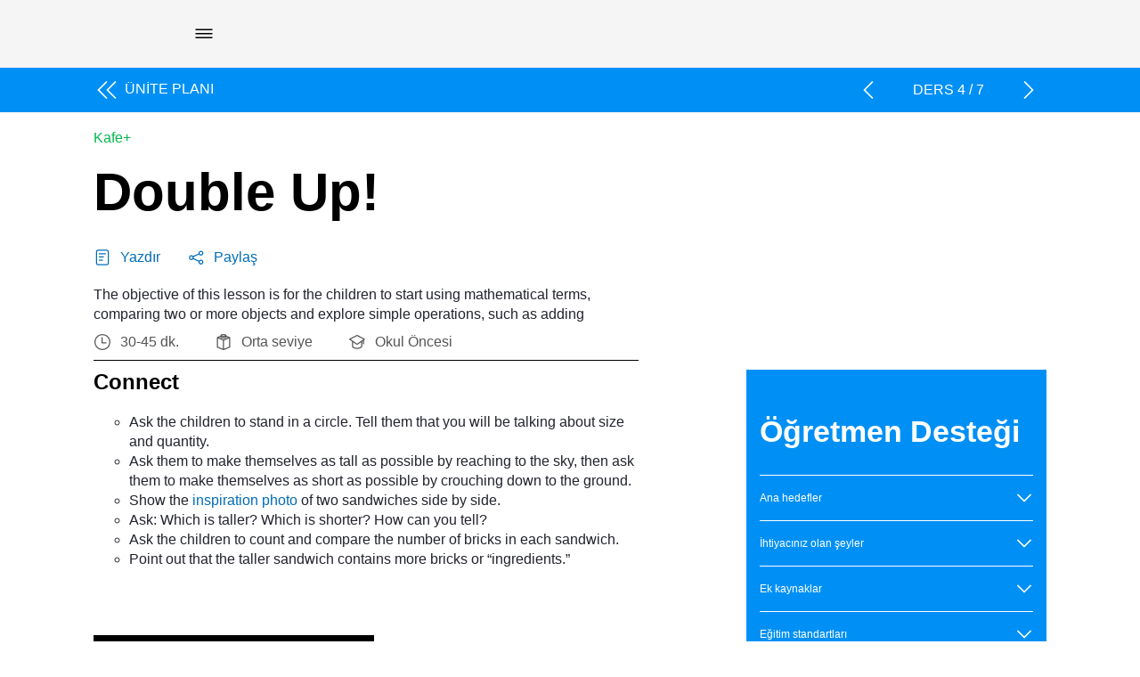

--- FILE ---
content_type: text/html; charset=UTF-8
request_url: https://education.lego.com/tr-tr/lessons/preschool-cafe/double-up/
body_size: 17302
content:
<!DOCTYPE html><html dir="ltr" lang="tr-tr"><head><meta charSet="utf-8"/><meta http-equiv="x-ua-compatible" content="ie=edge"/><meta name="viewport" content="width=device-width, initial-scale=1, shrink-to-fit=no"/><meta name="generator" content="Gatsby 5.15.0"/><meta data-react-helmet="true" content="The objective of this lesson is for the children to start using mathematical terms, comparing two or more objects and explore simple operations, such as adding" name="description"/><meta data-react-helmet="true" content="LEGO Education" name="keywords"/><meta data-react-helmet="true" content="width=device-width,initial-scale=1,shrink-to-fit=no,viewport-fit=cover" name="viewport"/><meta data-react-helmet="true" content="website" property="og:type"/><meta data-react-helmet="true" content="LEGO® Education" property="og:site_name"/><meta data-react-helmet="true" content="tr_TR" property="og:locale"/><meta data-react-helmet="true" content="Double Up!" property="og:title"/><meta data-react-helmet="true" content="The objective of this lesson is for the children to start using mathematical terms, comparing two or more objects and explore simple operations, such as adding" property="og:description"/><meta data-react-helmet="true" content="https://assets.education.lego.com/v3/assets/blt293eea581807678a/blt266de2abd6b5c01b/5ebd43df70d3551b3c66451e/cafe-doubleup-inspiration-image.jpg?locale=tr-tr" property="og:image"/><meta content="width=device-width, initial-scale=1.0, viewport-fit=cover" name="viewport"/><link data-identity="gatsby-global-css" href="/styles.1d6275c4227d58d96f7b.css" rel="stylesheet" type="text/css"/><title data-react-helmet="true">Double Up!</title><link data-react-helmet="true" href="/humans.txt" rel="author"/><link data-react-helmet="true" href="https://education.lego.com/tr-tr/lessons/preschool-cafe/double-up/" rel="canonical"/><link data-react-helmet="true" href="https://education.lego.com/en-gb/lessons/preschool-cafe/double-up/" hrefLang="en-gb" rel="alternate"/><link data-react-helmet="true" href="https://education.lego.com/vi-vn/lessons/preschool-cafe/double-up/" hrefLang="vi-vn" rel="alternate"/><link data-react-helmet="true" href="https://education.lego.com/pl-pl/lessons/preschool-cafe/double-up/" hrefLang="pl-pl" rel="alternate"/><link data-react-helmet="true" href="https://education.lego.com/tr-tr/lessons/preschool-cafe/double-up/" hrefLang="tr-tr" rel="alternate"/><link data-react-helmet="true" href="https://education.lego.com/ar-ae/lessons/preschool-cafe/double-up/" hrefLang="ar-ae" rel="alternate"/><link data-react-helmet="true" href="https://education.lego.com/nl-nl/lessons/preschool-cafe/double-up/" hrefLang="nl-nl" rel="alternate"/><link data-react-helmet="true" href="https://education.lego.com/it-it/lessons/preschool-cafe/double-up/" hrefLang="it-it" rel="alternate"/><link data-react-helmet="true" href="https://education.lego.com/ja-jp/lessons/preschool-cafe/double-up/" hrefLang="ja-jp" rel="alternate"/><link data-react-helmet="true" href="https://education.lego.com/es-mx/lessons/preschool-cafe/double-up/" hrefLang="es-mx" rel="alternate"/><link data-react-helmet="true" href="https://education.lego.com/nb-no/lessons/preschool-cafe/double-up/" hrefLang="nb-no" rel="alternate"/><link data-react-helmet="true" href="https://education.lego.com/pt-br/lessons/preschool-cafe/double-up/" hrefLang="pt-br" rel="alternate"/><link data-react-helmet="true" href="https://education.lego.com/ko-kr/lessons/preschool-cafe/double-up/" hrefLang="ko-kr" rel="alternate"/><link data-react-helmet="true" href="https://education.lego.com/en-au/lessons/preschool-cafe/double-up/" hrefLang="en-au" rel="alternate"/><link data-react-helmet="true" href="https://education.lego.com/da-dk/lessons/preschool-cafe/double-up/" hrefLang="da-dk" rel="alternate"/><link data-react-helmet="true" href="https://education.lego.com/sv-se/lessons/preschool-cafe/double-up/" hrefLang="sv-se" rel="alternate"/><link data-react-helmet="true" href="https://education.lego.com/fi-fi/lessons/preschool-cafe/double-up/" hrefLang="fi-fi" rel="alternate"/><link data-react-helmet="true" href="https://education.lego.com/fr-fr/lessons/preschool-cafe/double-up/" hrefLang="fr-fr" rel="alternate"/><link data-react-helmet="true" href="https://education.lego.com/es-es/lessons/preschool-cafe/double-up/" hrefLang="es-es" rel="alternate"/><link data-react-helmet="true" href="https://education.lego.com/en-us/lessons/preschool-cafe/double-up/" hrefLang="en-us" rel="alternate"/><style data-react-helmet="true" type="text/css">
  @font-face {
    font-family: 'LEGO Typewell';
    font-style: normal;
    font-weight: 900;
    src: url('https://assets.education.lego.com/_/fonts/LEGOTypewell/LEGOTypewell-Black.woff2') format('woff2'),
      url('https://assets.education.lego.com/_/fonts/LEGOTypewell/LEGOTypewell-Black.woff') format('woff'),
  }

  @font-face {
    font-family: 'LEGO Typewell';
    font-style: italic;
    font-weight: 900;
    src: url('https://assets.education.lego.com/_/fonts/LEGOTypewell/LEGOTypewell-BlackItalic.woff2') format('woff2'),
      url('https://assets.education.lego.com/_/fonts/LEGOTypewell/LEGOTypewell-BlackItalic.woff') format('woff'),
  }

  @font-face {
    font-family: 'LEGO Typewell';
    font-style: normal;
    font-weight: bold;
    src: url('https://assets.education.lego.com/_/fonts/LEGOTypewell/LEGOTypewell-Bold.woff2') format('woff2'),
      url('https://assets.education.lego.com/_/fonts/LEGOTypewell/LEGOTypewell-Bold.woff') format('woff'),
  }

  @font-face {
    font-family: 'LEGO Typewell';
    font-style: italic;
    font-weight: bold;
    src: url('https://assets.education.lego.com/_/fonts/LEGOTypewell/LEGOTypewell-BoldItalic.woff2') format('woff2'),
      url('https://assets.education.lego.com/_/fonts/LEGOTypewell/LEGOTypewell-BoldItalic.woff') format('woff'),
  }

  @font-face {
    font-family: 'LEGO Typewell';
    font-style: italic;
    font-weight: normal;
    src: url('https://assets.education.lego.com/_/fonts/LEGOTypewell/LEGOTypewell-Italic.woff2') format('woff2'),
      url('https://assets.education.lego.com/_/fonts/LEGOTypewell/LEGOTypewell-Italic.woff') format('woff'),
  }

  @font-face {
    font-family: 'LEGO Typewell';
    font-style: normal;
    font-weight: 300;
    src: url('https://assets.education.lego.com/_/fonts/LEGOTypewell/LEGOTypewell-Light.woff2') format('woff2'),
      url('https://assets.education.lego.com/_/fonts/LEGOTypewell/LEGOTypewell-Light.woff') format('woff'),
  }

  @font-face {
    font-family: 'LEGO Typewell';
    font-style: italic;
    font-weight: 300;
    src: url('https://assets.education.lego.com/_/fonts/LEGOTypewell/LEGOTypewell-LightItalic.woff2') format('woff2'),
      url('https://assets.education.lego.com/_/fonts/LEGOTypewell/LEGOTypewell-LightItalic.woff') format('woff'),
  }

  @font-face {
    font-family: 'LEGO Typewell';
    font-style: normal;
    font-weight: 500;
    src: url('https://assets.education.lego.com/_/fonts/LEGOTypewell/LEGOTypewell-Medium.woff2') format('woff2'),
      url('https://assets.education.lego.com/_/fonts/LEGOTypewell/LEGOTypewell-Medium.woff') format('woff'),
  }

  @font-face {
    font-family: 'LEGO Typewell';
    font-style: italic;
    font-weight: 500;
    src: url('https://assets.education.lego.com/_/fonts/LEGOTypewell/LEGOTypewell-MediumItalic.woff2') format('woff2'),
      url('https://assets.education.lego.com/_/fonts/LEGOTypewell/LEGOTypewell-MediumItalic.woff') format('woff'),
  }

  @font-face {
    font-family: 'LEGO Typewell';
    font-style: normal;
    font-weight: normal;
    src: url('https://assets.education.lego.com/_/fonts/LEGOTypewell/LEGOTypewell-Regular.woff2') format('woff2'),
      url('https://assets.education.lego.com/_/fonts/LEGOTypewell/LEGOTypewell-Regular.woff') format('woff'),
  }

  html {
    font-family: LEGO Typewell, Sans-Serif;
    font-weight: normal;
  }

  html *,
  html *:after,
  html *:before {
    font-family: LEGO Typewell, Sans-Serif;
    box-sizing: border-box;
  }

  a {
    text-decoration: none;
    color: inherit;
  }

  *:focus {
    outline: thin dotted #555555;
    outline-offset: 2px;
  }

  body {
    margin: 0;
  }

  svg[color] > *[fill] {
    fill: currentColor;
  }
  
  svg[color] > *[stroke] {
    stroke: currentColor;
  }

  .blockScroll {
    left: 0;
    right: 0;
    position: fixed;
    overflow-y: scroll;
  }

  @media print {
    @page {
      size: auto;
      margin: 10mm 15mm 10mm 15mm;
    }
    * {
      color: black !important;
      fill: black !important;
    }
  }
</style><style data-styled="" data-styled-version="5.3.3"></style><link rel="icon" href="/favicon-32x32.png?v=6e7c418ebc93873d88e89657eb7cc705" type="image/png"/><link rel="manifest" href="/manifest.webmanifest" crossorigin="anonymous"/><link rel="apple-touch-icon" sizes="48x48" href="/icons/icon-48x48.png?v=6e7c418ebc93873d88e89657eb7cc705"/><link rel="apple-touch-icon" sizes="72x72" href="/icons/icon-72x72.png?v=6e7c418ebc93873d88e89657eb7cc705"/><link rel="apple-touch-icon" sizes="96x96" href="/icons/icon-96x96.png?v=6e7c418ebc93873d88e89657eb7cc705"/><link rel="apple-touch-icon" sizes="144x144" href="/icons/icon-144x144.png?v=6e7c418ebc93873d88e89657eb7cc705"/><link rel="apple-touch-icon" sizes="192x192" href="/icons/icon-192x192.png?v=6e7c418ebc93873d88e89657eb7cc705"/><link rel="apple-touch-icon" sizes="256x256" href="/icons/icon-256x256.png?v=6e7c418ebc93873d88e89657eb7cc705"/><link rel="apple-touch-icon" sizes="384x384" href="/icons/icon-384x384.png?v=6e7c418ebc93873d88e89657eb7cc705"/><link rel="apple-touch-icon" sizes="512x512" href="/icons/icon-512x512.png?v=6e7c418ebc93873d88e89657eb7cc705"/><style data-styled="" data-styled-version="5.3.11">.hopZtv{-webkit-user-select:none;-moz-user-select:none;-ms-user-select:none;user-select:none;background:none;border:none;border-radius:0px;padding:0;cursor:pointer;}/*!sc*/
.hopZtv:focus,.hopZtv:active{border-radius:0px;}/*!sc*/
data-styled.g1[id="sc-aXZVg"]{content:"hopZtv,"}/*!sc*/
.gwamsx .sc-gEvEer{display:none;}/*!sc*/
data-styled.g3[id="sc-eqUAAy"]{content:"gwamsx,"}/*!sc*/
.MLanl{height:24px;width:24px;-webkit-flex:none;-ms-flex:none;flex:none;}/*!sc*/
.dbQSpJ{height:20px;width:20px;-webkit-flex:none;-ms-flex:none;flex:none;}/*!sc*/
data-styled.g20[id="sc-eldPxv"]{content:"MLanl,dbQSpJ,"}/*!sc*/
.kiVWlr{width:100%;padding-right:0px;padding-left:0px;margin-right:auto;margin-left:auto;}/*!sc*/
@media (min-width:560px){.kiVWlr{max-width:768px;}}/*!sc*/
@media (min-width:730px){.kiVWlr{max-width:1024px;}}/*!sc*/
@media (min-width:1024px){.kiVWlr{max-width:1440px;}}/*!sc*/
@media (min-width:1306px){.kiVWlr{max-width:1920px;}}/*!sc*/
data-styled.g27[id="sc-hzhJZQ"]{content:"kiVWlr,"}/*!sc*/
.copKyJ{position:relative;width:100%;min-height:1px;padding-right:15px;padding-left:15px;}/*!sc*/
.gRVpjU{position:relative;width:100%;min-height:1px;padding-right:15px;padding-left:15px;padding-right:0;padding-left:0;}/*!sc*/
.bEpWBO{position:relative;width:100%;min-height:1px;padding-right:15px;padding-left:15px;}/*!sc*/
@media (min-width:1024px){.bEpWBO{-ms-flex:0 0 58.333333333333336%;-webkit-flex:0 0 58.333333333333336%;-ms-flex:0 0 58.333333333333336%;flex:0 0 58.333333333333336%;max-width:58.333333333333336%;}}/*!sc*/
.dTsZzm{position:relative;width:100%;min-height:1px;padding-right:15px;padding-left:15px;}/*!sc*/
@media (min-width:1024px){.dTsZzm{-ms-flex:0 0 33.333333333333336%;-webkit-flex:0 0 33.333333333333336%;-ms-flex:0 0 33.333333333333336%;flex:0 0 33.333333333333336%;max-width:33.333333333333336%;}}/*!sc*/
@media (min-width:1024px){.dTsZzm{margin-left:8.333333333333334%;}}/*!sc*/
data-styled.g29[id="sc-hmdomO"]{content:"copKyJ,gRVpjU,bEpWBO,dTsZzm,"}/*!sc*/
html{-webkit-box-sizing:border-box;box-sizing:border-box;-ms-overflow-style:scrollbar;}/*!sc*/
*,*::before,*::after{-webkit-box-sizing:inherit;box-sizing:inherit;}/*!sc*/
data-styled.g30[id="sc-global-czSCUT1"]{content:"sc-global-czSCUT1,"}/*!sc*/
.gGQLGm{padding-left:9px;padding-right:9px;}/*!sc*/
@media (min-width:720px){.gGQLGm{padding-left:33px;padding-right:33px;}}/*!sc*/
@media (min-width:1024px){.gGQLGm{padding-left:7%;padding-right:7%;}}/*!sc*/
@media (min-width:1920px){.gGQLGm{padding-left:138px;padding-right:138px;}}/*!sc*/
data-styled.g31[id="sc-bXCLTC"]{content:"gGQLGm,"}/*!sc*/
.eOCJe{max-width:640px;}/*!sc*/
.eOCJe sup{line-height:0.8;}/*!sc*/
.eOCJe p,.eOCJe li{font-size:16px;line-height:22px;color:#555555;-webkit-letter-spacing:0px;-moz-letter-spacing:0px;-ms-letter-spacing:0px;letter-spacing:0px;font-style:normal;font-weight:400;color:#22242D;}/*!sc*/
.eOCJe li.is-checkbox{list-style:none;}/*!sc*/
html:not([dir='rtl']) .sc-jnOGJG input[type='checkbox']{margin-right:10px;}/*!sc*/
html[dir='rtl'] .sc-jnOGJG input[type='checkbox']{margin-left:10px;}/*!sc*/
.eOCJe a{color:#006cb7;-webkit-text-decoration:none;text-decoration:none;font-weight:500;}/*!sc*/
.eOCJe a:hover{color:#00528c;-webkit-text-decoration:none;text-decoration:none;}/*!sc*/
.eOCJe a sup{display:inline-block;border-bottom:1px solid;}/*!sc*/
.eOCJe h1{font-size:60px;line-height:64px;color:#000000;-webkit-letter-spacing:0px;-moz-letter-spacing:0px;-ms-letter-spacing:0px;letter-spacing:0px;font-style:normal;font-weight:bold;color:#141414;}/*!sc*/
@media screen and (max-width:767px){.eOCJe h1{font-size:48px;line-height:52px;}}/*!sc*/
.eOCJe h2{font-size:48px;line-height:52px;color:#000000;font-style:normal;font-weight:bold;color:#141414;}/*!sc*/
@media screen and (max-width:767px){.eOCJe h2{font-size:34px;line-height:38px;}}/*!sc*/
.eOCJe h3{font-size:34px;line-height:38px;color:#000000;-webkit-letter-spacing:0px;-moz-letter-spacing:0px;-ms-letter-spacing:0px;letter-spacing:0px;font-style:normal;font-weight:bold;color:#141414;}/*!sc*/
@media screen and (max-width:767px){.eOCJe h3{font-size:24px;line-height:28px;}}/*!sc*/
.eOCJe h4{font-size:24px;line-height:28px;color:#000000;-webkit-letter-spacing:0px;-moz-letter-spacing:0px;-ms-letter-spacing:0px;letter-spacing:0px;font-style:normal;font-weight:bold;color:#141414;}/*!sc*/
@media screen and (max-width:767px){.eOCJe h4{font-size:20px;line-height:24px;}}/*!sc*/
.eOCJe h5{font-size:20px;line-height:24px;color:#000000;-webkit-letter-spacing:0px;-moz-letter-spacing:0px;-ms-letter-spacing:0px;letter-spacing:0px;font-style:normal;font-weight:bold;color:#141414;}/*!sc*/
@media screen and (max-width:767px){.eOCJe h5{font-size:16px;line-height:22px;}}/*!sc*/
.eOCJe h6{font-size:16px;line-height:22px;color:#000000;-webkit-letter-spacing:0px;-moz-letter-spacing:0px;-ms-letter-spacing:0px;letter-spacing:0px;font-style:normal;font-weight:bold;color:#141414;}/*!sc*/
.eOCJe strong{font-size:16px;line-height:22px;color:#000000;-webkit-letter-spacing:0px;-moz-letter-spacing:0px;-ms-letter-spacing:0px;letter-spacing:0px;font-style:normal;font-weight:bold;color:#141414;}/*!sc*/
.cGvEcW{max-width:640px;}/*!sc*/
.cGvEcW sup{line-height:0.8;}/*!sc*/
.cGvEcW p,.cGvEcW li{font-size:12px;line-height:18px;color:#000000;-webkit-letter-spacing:0px;-moz-letter-spacing:0px;-ms-letter-spacing:0px;letter-spacing:0px;font-style:normal;font-weight:400;color:#ffffff;}/*!sc*/
.cGvEcW li.is-checkbox{list-style:none;}/*!sc*/
html:not([dir='rtl']) .sc-jnOGJG input[type='checkbox']{margin-right:10px;}/*!sc*/
html[dir='rtl'] .sc-jnOGJG input[type='checkbox']{margin-left:10px;}/*!sc*/
.cGvEcW a{color:#006cb7;-webkit-text-decoration:none;text-decoration:none;font-weight:500;}/*!sc*/
.cGvEcW a:hover{color:#00528c;-webkit-text-decoration:none;text-decoration:none;}/*!sc*/
.cGvEcW a sup{display:inline-block;border-bottom:1px solid;}/*!sc*/
.cGvEcW h1{font-size:60px;line-height:64px;color:#000000;-webkit-letter-spacing:0px;-moz-letter-spacing:0px;-ms-letter-spacing:0px;letter-spacing:0px;font-style:normal;font-weight:bold;color:#ffffff;}/*!sc*/
@media screen and (max-width:767px){.cGvEcW h1{font-size:48px;line-height:52px;}}/*!sc*/
.cGvEcW h2{font-size:48px;line-height:52px;color:#000000;font-style:normal;font-weight:bold;color:#ffffff;}/*!sc*/
@media screen and (max-width:767px){.cGvEcW h2{font-size:34px;line-height:38px;}}/*!sc*/
.cGvEcW h3{font-size:34px;line-height:38px;color:#000000;-webkit-letter-spacing:0px;-moz-letter-spacing:0px;-ms-letter-spacing:0px;letter-spacing:0px;font-style:normal;font-weight:bold;color:#ffffff;}/*!sc*/
@media screen and (max-width:767px){.cGvEcW h3{font-size:24px;line-height:28px;}}/*!sc*/
.cGvEcW h4{font-size:24px;line-height:28px;color:#000000;-webkit-letter-spacing:0px;-moz-letter-spacing:0px;-ms-letter-spacing:0px;letter-spacing:0px;font-style:normal;font-weight:bold;color:#ffffff;}/*!sc*/
@media screen and (max-width:767px){.cGvEcW h4{font-size:20px;line-height:24px;}}/*!sc*/
.cGvEcW h5{font-size:20px;line-height:24px;color:#000000;-webkit-letter-spacing:0px;-moz-letter-spacing:0px;-ms-letter-spacing:0px;letter-spacing:0px;font-style:normal;font-weight:bold;color:#ffffff;}/*!sc*/
@media screen and (max-width:767px){.cGvEcW h5{font-size:16px;line-height:22px;}}/*!sc*/
.cGvEcW h6{font-size:16px;line-height:22px;color:#000000;-webkit-letter-spacing:0px;-moz-letter-spacing:0px;-ms-letter-spacing:0px;letter-spacing:0px;font-style:normal;font-weight:bold;color:#ffffff;}/*!sc*/
.cGvEcW strong{font-size:16px;line-height:22px;color:#000000;-webkit-letter-spacing:0px;-moz-letter-spacing:0px;-ms-letter-spacing:0px;letter-spacing:0px;font-style:normal;font-weight:bold;color:#ffffff;}/*!sc*/
data-styled.g70[id="sc-jnOGJG"]{content:"eOCJe,cGvEcW,"}/*!sc*/
@media print{.elunoy{display:none;}}/*!sc*/
data-styled.g88[id="sc-jGKxIK"]{content:"elunoy,"}/*!sc*/
.dXinjL{z-index:1;background-color:#f5f5f5;}/*!sc*/
.dWoywO{z-index:1;background-color:#0090f5;}/*!sc*/
data-styled.g89[id="sc-guJBdh"]{content:"dXinjL,dWoywO,"}/*!sc*/
.kNmnMY{position:fixed;background:#f5f5f5;visibility:hidden;opacity:0;z-index:2;-webkit-transition:0.25s ease-out;transition:0.25s ease-out;-webkit-transform:translateY(-100%);-ms-transform:translateY(-100%);transform:translateY(-100%);top:0px;left:0;right:0;bottom:0;display:-webkit-box;display:-webkit-flex;display:-ms-flexbox;display:flex;-webkit-flex-direction:column;-ms-flex-direction:column;flex-direction:column;}/*!sc*/
@media screen and (min-width:1024px){.kNmnMY{padding-left:7%;padding-right:7%;}}/*!sc*/
data-styled.g146[id="sc-16c1uzg-0"]{content:"kNmnMY,"}/*!sc*/
.ORkTS{padding:12px 16px;margin-top:24px;padding-top:0px;width:100%;height:100%;overflow-y:auto;display:-webkit-box;display:-webkit-flex;display:-ms-flexbox;display:flex;-webkit-flex-direction:column;-ms-flex-direction:column;flex-direction:column;gap:24px;}/*!sc*/
data-styled.g147[id="sc-16c1uzg-1"]{content:"ORkTS,"}/*!sc*/
.dtPlkT{position:relative;display:-webkit-inline-box;display:-webkit-inline-flex;display:-ms-inline-flexbox;display:inline-flex;-webkit-align-items:center;-webkit-box-align:center;-ms-flex-align:center;align-items:center;-webkit-flex:none;-ms-flex:none;flex:none;background:none;border:none;outline-offset:2px;cursor:pointer;-webkit-transition:0.3s ease-in-out;transition:0.3s ease-in-out;padding:10px;text-transform:uppercase;}/*!sc*/
.dtPlkT,.dtPlkT > span{font-size:16px;line-height:22px;-webkit-letter-spacing:0px;-moz-letter-spacing:0px;-ms-letter-spacing:0px;letter-spacing:0px;font-style:normal;font-weight:bold;color:#000000;-webkit-letter-spacing:0px;-moz-letter-spacing:0px;-ms-letter-spacing:0px;letter-spacing:0px;}/*!sc*/
.dtPlkT > svg:not(.svg-icon){fill:#000000;pointer-events:none;}/*!sc*/
.dtPlkT > svg.svg-icon > path[stroke]{stroke:#000000;}/*!sc*/
.dtPlkT > svg.svg-icon > path[fill]{fill:#000000;}/*!sc*/
.dtPlkT > svg:first-child{margin-right:5px;}/*!sc*/
.dtPlkT > svg:last-child{margin-left:5px;}/*!sc*/
.dtPlkT > svg:only-child{margin:0;}/*!sc*/
.dtPlkT:disabled{cursor:not-allowed;-webkit-user-select:none;-moz-user-select:none;-ms-user-select:none;user-select:none;}/*!sc*/
.dtPlkT:disabled > span{color:#c4c4c4;}/*!sc*/
.dtPlkT:disabled > svg:not(.svg-icon){fill:#c4c4c4;}/*!sc*/
.dtPlkT:disabled > svg.svg-icon > path[fill]{fill:#c4c4c4;}/*!sc*/
.dtPlkT:disabled > svg.svg-icon > path[stroke]{stroke:#c4c4c4;}/*!sc*/
.dtPlkT.is-loading > *:not(.loading){visibility:hidden;}/*!sc*/
.dtPlkT:not(:disabled):hover,.dtPlkT:not(:disabled):hover > span{color:rgba(51,51,51,1);}/*!sc*/
.dtPlkT:not(:disabled):hover > svg:not(.svg-icon){fill:rgba(51,51,51,1);}/*!sc*/
.dtPlkT:not(:disabled):hover > svg.svg-icon > path[stroke]{stroke:rgba(51,51,51,1);}/*!sc*/
.dtPlkT:not(:disabled):hover > svg.svg-icon > path[fill]{fill:rgba(51,51,51,1);}/*!sc*/
.dtPlkT:not(:disabled):active,.dtPlkT:not(:disabled):active > span{color:rgba(102,102,102,1);}/*!sc*/
.dtPlkT:not(:disabled):active > svg:not(.svg-icon){fill:rgba(102,102,102,1);}/*!sc*/
.dtPlkT:not(:disabled):active > svg.svg-icon > path[stroke]{stroke:rgba(102,102,102,1);}/*!sc*/
.dtPlkT:not(:disabled):active > svg.svg-icon > path[fill]{fill:rgba(102,102,102,1);}/*!sc*/
data-styled.g149[id="sc-16c1uzg-3"]{content:"dtPlkT,"}/*!sc*/
.fKbwiV{display:-webkit-box;display:-webkit-flex;display:-ms-flexbox;display:flex;-webkit-flex-direction:column;-ms-flex-direction:column;flex-direction:column;-webkit-box-pack:space-around;-webkit-justify-content:space-around;-ms-flex-pack:space-around;justify-content:space-around;margin:20px 0 10px;}/*!sc*/
@media print{.fKbwiV{margin:0;}.fKbwiV h1{margin:0;}}/*!sc*/
data-styled.g152[id="sc-1hav87h-0"]{content:"fKbwiV,"}/*!sc*/
.fylHdA{font-size:60px;line-height:64px;color:#000000;-webkit-letter-spacing:0px;-moz-letter-spacing:0px;-ms-letter-spacing:0px;letter-spacing:0px;font-style:normal;font-weight:bold;margin-top:20px;margin-bottom:30px;}/*!sc*/
@media screen and (max-width:767px){.fylHdA{font-size:48px;line-height:52px;}}/*!sc*/
data-styled.g153[id="sc-1hav87h-1"]{content:"fylHdA,"}/*!sc*/
.bfwYLl{padding-bottom:10px;border-bottom:1px solid #000;}/*!sc*/
data-styled.g154[id="sc-1hav87h-2"]{content:"bfwYLl,"}/*!sc*/
.hBvBcu{display:-webkit-box;display:-webkit-flex;display:-ms-flexbox;display:flex;padding:10px 0 0 0;}/*!sc*/
data-styled.g155[id="sc-1hav87h-3"]{content:"hBvBcu,"}/*!sc*/
.NXQeT{display:-webkit-box;display:-webkit-flex;display:-ms-flexbox;display:flex;-webkit-flex-direction:row;-ms-flex-direction:row;flex-direction:row;-webkit-box-pack:justify;-webkit-justify-content:space-between;-ms-flex-pack:justify;justify-content:space-between;-webkit-align-items:center;-webkit-box-align:center;-ms-flex-align:center;align-items:center;color:#555;}/*!sc*/
html:not([dir='rtl']) .sc-1hav87h-4{margin-right:40px;}/*!sc*/
html[dir='rtl'] .sc-1hav87h-4{margin-left:40px;}/*!sc*/
.NXQeT > svg{fill:#555;}/*!sc*/
html:not([dir='rtl']) .sc-1hav87h-4 > svg{margin-right:10px;}/*!sc*/
html[dir='rtl'] .sc-1hav87h-4 > svg{margin-left:10px;}/*!sc*/
data-styled.g156[id="sc-1hav87h-4"]{content:"NXQeT,"}/*!sc*/
.lfnUhk{color:#00b94d;}/*!sc*/
@media print{.lfnUhk{display:none;}}/*!sc*/
data-styled.g157[id="sc-1hav87h-5"]{content:"lfnUhk,"}/*!sc*/
.fjqbeS{padding:5px 0;display:-webkit-box;display:-webkit-flex;display:-ms-flexbox;display:flex;-webkit-box-pack:justify;-webkit-justify-content:space-between;-ms-flex-pack:justify;justify-content:space-between;-webkit-align-items:center;-webkit-box-align:center;-ms-flex-align:center;align-items:center;}/*!sc*/
html:not([dir='rtl']) .sc-1uw8d9z-0 > a:first-child{padding-left:0px;}/*!sc*/
html[dir='rtl'] .sc-1uw8d9z-0 > a:first-child{padding-right:0px;}/*!sc*/
html:not([dir='rtl']) .sc-1uw8d9z-0 > a:first-child > svg:first-child{margin-right:0px;}/*!sc*/
html[dir='rtl'] .sc-1uw8d9z-0 > a:first-child > svg:first-child{margin-left:0px;}/*!sc*/
html:not([dir='rtl']) .sc-1uw8d9z-0 > a:first-child > svg:not(:first-child){margin-left:-10px;}/*!sc*/
html[dir='rtl'] .sc-1uw8d9z-0 > a:first-child > svg:not(:first-child){margin-right:-10px;}/*!sc*/
html:not([dir='rtl']) .sc-1uw8d9z-0 > a:first-child > svg:not(:first-child){margin-right:5px;}/*!sc*/
html[dir='rtl'] .sc-1uw8d9z-0 > a:first-child > svg:not(:first-child){margin-left:5px;}/*!sc*/
data-styled.g158[id="sc-1uw8d9z-0"]{content:"fjqbeS,"}/*!sc*/
.cZBHGm{-webkit-flex:none;-ms-flex:none;flex:none;line-height:20px;text-transform:uppercase;color:#ffffff;}/*!sc*/
data-styled.g159[id="sc-1uw8d9z-1"]{content:"cZBHGm,"}/*!sc*/
.kvpyQO{display:-webkit-box;display:-webkit-flex;display:-ms-flexbox;display:flex;-webkit-align-items:center;-webkit-box-align:center;-ms-flex-align:center;align-items:center;}/*!sc*/
html:not([dir='rtl']) .sc-1uw8d9z-2 > *:not(:last-child){margin-right:5px;}/*!sc*/
html[dir='rtl'] .sc-1uw8d9z-2 > *:not(:last-child){margin-left:5px;}/*!sc*/
@media screen and (min-width:1024px){html:not([dir='rtl']) .sc-1uw8d9z-2 > *:not(:last-child){margin-right:30px;}html[dir='rtl'] .sc-1uw8d9z-2 > *:not(:last-child){margin-left:30px;}}/*!sc*/
data-styled.g160[id="sc-1uw8d9z-2"]{content:"kvpyQO,"}/*!sc*/
.EqZoC{text-transform:uppercase;display:-webkit-inline-box;display:-webkit-inline-flex;display:-ms-inline-flexbox;display:inline-flex;color:#ffffff;}/*!sc*/
html:not([dir='rtl']) .sc-1uw8d9z-3{padding:10px;}/*!sc*/
html[dir='rtl'] .sc-1uw8d9z-3{padding:10px;}/*!sc*/
.EqZoC svg{fill:#ffffff;}/*!sc*/
data-styled.g161[id="sc-1uw8d9z-3"]{content:"EqZoC,"}/*!sc*/
.iCTOFX{border-bottom:1px solid #000;}/*!sc*/
html:not([dir='rtl']) .sc-1yeq0cs-0{padding:50px 0px;}/*!sc*/
html[dir='rtl'] .sc-1yeq0cs-0{padding:50px 0px;}/*!sc*/
.iCTOFX:last-child{border:none;}/*!sc*/
@media screen and (min-width:768px){html:not([dir='rtl']) .sc-1yeq0cs-0{padding:30px 0px;}html[dir='rtl'] .sc-1yeq0cs-0{padding:30px 0px;}html:not([dir='rtl']) .sc-1yeq0cs-0:first-child{padding:0px 0px 30px 0px;}html[dir='rtl'] .sc-1yeq0cs-0:first-child{padding:0px 0px 30px;}}/*!sc*/
.iCTOFX ul > li{list-style-type:circle;}/*!sc*/
.iCTOFX ol > li{list-style:decimal;}/*!sc*/
.iCTOFX pre{background-color:#f0f0f0;}/*!sc*/
html:not([dir='rtl']) .sc-1yeq0cs-0 pre{padding:10px;}/*!sc*/
html[dir='rtl'] .sc-1yeq0cs-0 pre{padding:10px;}/*!sc*/
data-styled.g163[id="sc-1yeq0cs-0"]{content:"iCTOFX,"}/*!sc*/
.uFkCw{font-size:24px;line-height:28px;color:#000000;-webkit-letter-spacing:0px;-moz-letter-spacing:0px;-ms-letter-spacing:0px;letter-spacing:0px;font-style:normal;font-weight:bold;margin-bottom:20px;}/*!sc*/
@media screen and (max-width:767px){.uFkCw{font-size:20px;line-height:24px;}}/*!sc*/
data-styled.g164[id="sc-1yeq0cs-1"]{content:"uFkCw,"}/*!sc*/
@media print{.kAmKkP{max-width:50%;}}/*!sc*/
data-styled.g166[id="sc-1yeq0cs-3"]{content:"kAmKkP,"}/*!sc*/
html:not([dir='rtl']) .sc-1yeq0cs-13{margin:40px 0px;}/*!sc*/
html[dir='rtl'] .sc-1yeq0cs-13{margin:40px 0px;}/*!sc*/
data-styled.g176[id="sc-1yeq0cs-13"]{content:"fkCIRn,"}/*!sc*/
.idnIOd{position:relative;display:-webkit-inline-box;display:-webkit-inline-flex;display:-ms-inline-flexbox;display:inline-flex;-webkit-align-items:center;-webkit-box-align:center;-ms-flex-align:center;align-items:center;-webkit-flex:none;-ms-flex:none;flex:none;background:none;border:none;outline-offset:2px;cursor:pointer;-webkit-transition:0.3s ease-in-out;transition:0.3s ease-in-out;padding:15px 25px;background-color:black;text-transform:uppercase;color:#ffffff;}/*!sc*/
.idnIOd,.idnIOd > span{font-size:16px;line-height:22px;-webkit-letter-spacing:0px;-moz-letter-spacing:0px;-ms-letter-spacing:0px;letter-spacing:0px;font-style:normal;font-weight:bold;color:#ffffff;-webkit-letter-spacing:0px;-moz-letter-spacing:0px;-ms-letter-spacing:0px;letter-spacing:0px;}/*!sc*/
.idnIOd > svg:not(.svg-icon){fill:#ffffff;pointer-events:none;}/*!sc*/
.idnIOd > svg.svg-icon > path[stroke]{stroke:#ffffff;}/*!sc*/
.idnIOd > svg.svg-icon > path[fill]{fill:#ffffff;}/*!sc*/
.idnIOd > svg:first-child{margin-right:5px;}/*!sc*/
.idnIOd > svg:last-child{margin-left:5px;}/*!sc*/
.idnIOd > svg:only-child{margin:0;}/*!sc*/
.idnIOd:disabled{cursor:not-allowed;-webkit-user-select:none;-moz-user-select:none;-ms-user-select:none;user-select:none;}/*!sc*/
.idnIOd:disabled > span{color:#c4c4c4;}/*!sc*/
.idnIOd:disabled > svg:not(.svg-icon){fill:#c4c4c4;}/*!sc*/
.idnIOd:disabled > svg.svg-icon > path[fill]{fill:#c4c4c4;}/*!sc*/
.idnIOd:disabled > svg.svg-icon > path[stroke]{stroke:#c4c4c4;}/*!sc*/
.idnIOd.is-loading > *:not(.loading){visibility:hidden;}/*!sc*/
.idnIOd,.idnIOd > span{color:#ffffff;}/*!sc*/
.idnIOd > svg:not(.svg-icon){fill:#ffffff;}/*!sc*/
.idnIOd > svg.svg-icon > path[stroke]{stroke:#ffffff;}/*!sc*/
.idnIOd > svg.svg-icon > path[fill]{fill:#ffffff;}/*!sc*/
.idnIOd:disabled{background-color:#c4c4c4;}/*!sc*/
.idnIOd:disabled,.idnIOd:disabled > span{color:#ffffff;}/*!sc*/
.idnIOd:disabled > svg:not(.svg-icon){fill:#ffffff;}/*!sc*/
.idnIOd:disabled > svg.svg-icon > path[stroke]{stroke:#ffffff;}/*!sc*/
.idnIOd:disabled > svg.svg-icon > path[fill]{fill:#ffffff;}/*!sc*/
.idnIOd:not(:disabled):hover{background:#222;}/*!sc*/
.idnIOd:not(:disabled):active{background:#333;}/*!sc*/
.idnIOd:disabled{background:#d9d9d9;cursor:default;}/*!sc*/
data-styled.g182[id="sc-1yeq0cs-19"]{content:"idnIOd,"}/*!sc*/
.bYobXI{position:relative;display:-webkit-inline-box;display:-webkit-inline-flex;display:-ms-inline-flexbox;display:inline-flex;-webkit-align-items:center;-webkit-box-align:center;-ms-flex-align:center;align-items:center;-webkit-flex:none;-ms-flex:none;flex:none;background:none;border:none;outline-offset:2px;cursor:pointer;-webkit-transition:0.3s ease-in-out;transition:0.3s ease-in-out;padding:0;}/*!sc*/
.bYobXI,.bYobXI > span{font-size:16px;line-height:22px;-webkit-letter-spacing:0px;-moz-letter-spacing:0px;-ms-letter-spacing:0px;letter-spacing:0px;font-style:normal;font-weight:bold;color:#ffffff;-webkit-letter-spacing:0px;-moz-letter-spacing:0px;-ms-letter-spacing:0px;letter-spacing:0px;}/*!sc*/
.bYobXI > svg:not(.svg-icon){fill:#ffffff;pointer-events:none;}/*!sc*/
.bYobXI > svg.svg-icon > path[stroke]{stroke:#ffffff;}/*!sc*/
.bYobXI > svg.svg-icon > path[fill]{fill:#ffffff;}/*!sc*/
.bYobXI > svg:first-child{margin-right:5px;}/*!sc*/
.bYobXI > svg:last-child{margin-left:5px;}/*!sc*/
.bYobXI > svg:only-child{margin:0;}/*!sc*/
.bYobXI:disabled{cursor:not-allowed;-webkit-user-select:none;-moz-user-select:none;-ms-user-select:none;user-select:none;}/*!sc*/
.bYobXI:disabled > span{color:#c4c4c4;}/*!sc*/
.bYobXI:disabled > svg:not(.svg-icon){fill:#c4c4c4;}/*!sc*/
.bYobXI:disabled > svg.svg-icon > path[fill]{fill:#c4c4c4;}/*!sc*/
.bYobXI:disabled > svg.svg-icon > path[stroke]{stroke:#c4c4c4;}/*!sc*/
.bYobXI.is-loading > *:not(.loading){visibility:hidden;}/*!sc*/
.bYobXI,.bYobXI > span{font-size:16px;line-height:22px;-webkit-letter-spacing:0px;-moz-letter-spacing:0px;-ms-letter-spacing:0px;letter-spacing:0px;font-style:normal;font-weight:400;line-height:19px;}/*!sc*/
.bYobXI:not(:disabled):hover,.bYobXI:not(:disabled):hover > span{color:rgba(230,230,230,1);}/*!sc*/
.bYobXI:not(:disabled):hover > svg:not(.svg-icon){fill:rgba(230,230,230,1);}/*!sc*/
.bYobXI:not(:disabled):hover > svg.svg-icon > path[fill]{fill:rgba(230,230,230,1);}/*!sc*/
.bYobXI:not(:disabled):hover > svg.svg-icon > path[stroke]{stroke:rgba(230,230,230,1);}/*!sc*/
.bYobXI:not(:disabled):active{border-bottom:1px solid rgba(230,230,230,1);}/*!sc*/
.bYobXI:not(:disabled):active,.bYobXI:not(:disabled):active > span{color:rgba(179,179,179,1);}/*!sc*/
.bYobXI:not(:disabled):active > svg:not(.svg-icon){fill:rgba(179,179,179,1);}/*!sc*/
.bYobXI:not(:disabled):active > svg.svg-icon > path[fill]{fill:rgba(179,179,179,1);}/*!sc*/
.bYobXI:not(:disabled):active > svg.svg-icon > path[stroke]{stroke:rgba(179,179,179,1);}/*!sc*/
.bYobXI{display:-webkit-box;display:-webkit-flex;display:-ms-flexbox;display:flex;-webkit-text-decoration:underline;text-decoration:underline;}/*!sc*/
html:not([dir='rtl']) .sc-1by4a7p-0{padding:5px;}/*!sc*/
html[dir='rtl'] .sc-1by4a7p-0{padding:5px;}/*!sc*/
.bYobXI > span{font-size:12px;line-height:18px;-webkit-letter-spacing:0px;-moz-letter-spacing:0px;-ms-letter-spacing:0px;letter-spacing:0px;font-style:normal;font-weight:400;}/*!sc*/
data-styled.g194[id="sc-1by4a7p-0"]{content:"bYobXI,"}/*!sc*/
.jGRDXe{background-color:#0090f5;color:#FFF;}/*!sc*/
html:not([dir='rtl']) .sc-1by4a7p-1{padding:20px 15px;}/*!sc*/
html[dir='rtl'] .sc-1by4a7p-1{padding:20px 15px;}/*!sc*/
@media print{.jGRDXe{background:none;}}/*!sc*/
data-styled.g195[id="sc-1by4a7p-1"]{content:"jGRDXe,"}/*!sc*/
.dvxIhd{font-size:34px;line-height:38px;color:#000000;-webkit-letter-spacing:0px;-moz-letter-spacing:0px;-ms-letter-spacing:0px;letter-spacing:0px;font-style:normal;font-weight:bold;color:#FFF;margin-top:30px;margin-bottom:30px;}/*!sc*/
@media screen and (max-width:767px){.dvxIhd{font-size:24px;line-height:28px;}}/*!sc*/
@media print{.dvxIhd{margin:0 !important;padding:0 !important;}}/*!sc*/
data-styled.g196[id="sc-1by4a7p-2"]{content:"dvxIhd,"}/*!sc*/
.csPoqn > a,.csPoqn > p{font-size:12px;line-height:18px;-webkit-letter-spacing:0px;-moz-letter-spacing:0px;-ms-letter-spacing:0px;letter-spacing:0px;font-style:normal;font-weight:400;}/*!sc*/
html:not([dir='rtl']) .sc-1by4a7p-3{padding:10px 0px;}/*!sc*/
html[dir='rtl'] .sc-1by4a7p-3{padding:10px 0px;}/*!sc*/
@media print{.csPoqn{margin:0 !important;padding:0 !important;}.csPoqn > *{margin:0 !important;padding:0 !important;}}/*!sc*/
data-styled.g197[id="sc-1by4a7p-3"]{content:"csPoqn,"}/*!sc*/
.ibYYdM{font-size:12px;line-height:18px;color:#000000;-webkit-letter-spacing:0px;-moz-letter-spacing:0px;-ms-letter-spacing:0px;letter-spacing:0px;font-style:normal;font-weight:400;background-color:#0090f5;color:#FFF;border:none;display:-webkit-box;display:-webkit-flex;display:-ms-flexbox;display:flex;-webkit-flex-direction:row;-ms-flex-direction:row;flex-direction:row;-webkit-box-pack:justify;-webkit-justify-content:space-between;-ms-flex-pack:justify;justify-content:space-between;-webkit-align-items:center;-webkit-box-align:center;-ms-flex-align:center;align-items:center;}/*!sc*/
html:not([dir='rtl']) .sc-1by4a7p-4{padding:10px 0px;}/*!sc*/
html[dir='rtl'] .sc-1by4a7p-4{padding:10px 0px;}/*!sc*/
html:not([dir='rtl']) .sc-1by4a7p-4{margin:5px 0px;}/*!sc*/
html[dir='rtl'] .sc-1by4a7p-4{margin:5px 0px;}/*!sc*/
.ibYYdM > svg > path{fill:#FFF;}/*!sc*/
@media print{.ibYYdM{background:none;}}/*!sc*/
data-styled.g198[id="sc-1by4a7p-4"]{content:"ibYYdM,"}/*!sc*/
.jJJzZW{display:-webkit-box;display:-webkit-flex;display:-ms-flexbox;display:flex;-webkit-flex-direction:column;-ms-flex-direction:column;flex-direction:column;border-top:1px solid #FFF;}/*!sc*/
.jJJzZW:last-child{border-bottom:1px solid #FFF;}/*!sc*/
@media print{.jJJzZW svg{display:none;}.jJJzZW > *{display:block !important;}}/*!sc*/
data-styled.g199[id="sc-1by4a7p-5"]{content:"jJJzZW,"}/*!sc*/
@media print{.gIwJnl > *{margin:0 !important;padding:0 !important;}}/*!sc*/
data-styled.g200[id="sc-1by4a7p-6"]{content:"gIwJnl,"}/*!sc*/
.beEZnK{display:-webkit-box;display:-webkit-flex;display:-ms-flexbox;display:flex;padding-bottom:20px;}/*!sc*/
@media print{.beEZnK{display:none;}}/*!sc*/
data-styled.g209[id="sc-18dyf7h-0"]{content:"beEZnK,"}/*!sc*/
.insNjC{background-color:#FFFFFF;font-size:16px;line-height:22px;color:#000000;-webkit-letter-spacing:0px;-moz-letter-spacing:0px;-ms-letter-spacing:0px;letter-spacing:0px;font-style:normal;font-weight:400;color:#006CB7;cursor:pointer;border:none;padding:0;display:-webkit-box;display:-webkit-flex;display:-ms-flexbox;display:flex;-webkit-flex-direction:row;-ms-flex-direction:row;flex-direction:row;-webkit-box-pack:justify;-webkit-justify-content:space-between;-ms-flex-pack:justify;justify-content:space-between;-webkit-align-items:center;-webkit-box-align:center;-ms-flex-align:center;align-items:center;}/*!sc*/
html:not([dir='rtl']) .sc-18dyf7h-1{margin-right:30px;}/*!sc*/
html[dir='rtl'] .sc-18dyf7h-1{margin-left:30px;}/*!sc*/
html:not([dir='rtl']) .sc-18dyf7h-1 > svg{margin-right:10px;}/*!sc*/
html[dir='rtl'] .sc-18dyf7h-1 > svg{margin-left:10px;}/*!sc*/
.insNjC > svg > path{fill:#006CB7;}/*!sc*/
data-styled.g210[id="sc-18dyf7h-1"]{content:"insNjC,"}/*!sc*/
.cTXWhs{display:-webkit-box;display:-webkit-flex;display:-ms-flexbox;display:flex;-webkit-flex-wrap:wrap;-ms-flex-wrap:wrap;flex-wrap:wrap;}/*!sc*/
@media screen and (min-width:1024px){.cTXWhs{-webkit-box-pack:justify;-webkit-justify-content:space-between;-ms-flex-pack:justify;justify-content:space-between;-webkit-flex-wrap:nowrap;-ms-flex-wrap:nowrap;flex-wrap:nowrap;}}/*!sc*/
data-styled.g211[id="sc-1rjdr9n-0"]{content:"cTXWhs,"}/*!sc*/
.jVkdxk{-webkit-align-items:center;-webkit-box-align:center;-ms-flex-align:center;align-items:center;}/*!sc*/
data-styled.g212[id="sc-1rjdr9n-1"]{content:"jVkdxk,"}/*!sc*/
.dLLrZZ{-webkit-flex-wrap:wrap-reverse;-ms-flex-wrap:wrap-reverse;flex-wrap:wrap-reverse;}/*!sc*/
data-styled.g213[id="sc-1rjdr9n-2"]{content:"dLLrZZ,"}/*!sc*/
@media print{.KPwmn{width:65%;}}/*!sc*/
data-styled.g215[id="sc-1rjdr9n-4"]{content:"KPwmn,"}/*!sc*/
.gtUrUA{position:relative;}/*!sc*/
data-styled.g216[id="sc-1rjdr9n-5"]{content:"gtUrUA,"}/*!sc*/
@media print{.dXgCiR{width:30%;margin-top:50px;max-width:350px;}}/*!sc*/
data-styled.g217[id="sc-1rjdr9n-6"]{content:"dXgCiR,"}/*!sc*/
</style><script>window.dataLayer = JSON.parse('{\"site\":{\"name\":\"legoeducation\",\"section\":\"legoeducation:lessons\"},\"page\":{\"locale\":\"tr-tr\",\"events\":\"\"},\"cart\":{},\"login_status\":\"not available\",\"page_section\":\"legoeducation:lessons\",\"page_type\":\"lesson-plan\",\"page_name\":\"legoeducation:lessons:preschool-cafe:double-up\",\"purchasing_as\":\"\",\"purchase_id\":\"\",\"order_payment_type\":\"\",\"order_subtotal\":\"\",\"order_shipping\":\"\",\"order_tax\":\"\",\"order_discount_code\":\"\",\"order_discount_amount\":\"\",\"search_term\":\"\",\"search_results\":\"\",\"search_area\":\"\"}');</script></head><body><div id="___gatsby"><div style="outline:none" tabindex="-1" id="gatsby-focus-wrapper"><div class="ntro1b0"><div id="stickyBarPortal"><a class="b9ybhg55s" href="#mainContent">Skip navigation</a><div class="sc-jGKxIK elunoy"><div class="sc-guJBdh dXinjL _1lnti4e0"><div class="sc-hzhJZQ sc-bXCLTC kiVWlr gGQLGm"><div class="sc-hmdomO copKyJ"><div class="_1lnti4e1 _1lnti4e3"><div class="_1lnti4e4 _1lnti4ee"><a aria-label="LEGO® Education" style="width:148px;min-width:148px;display:flex" href="/tr-tr/"><svg aria-label="LEGO education logo" fill="none" height="100%" role="img" viewBox="0 0 112 24" width="100%" xmlns="http://www.w3.org/2000/svg"><path d="M0.162659 0.1604V23.839H23.8421V0.1604H0.162659Z" fill="white"></path><path d="M0.162659 0.1604V23.839H23.8421V0.1604H0.162659ZM22.2664 10.003C22.1991 10.7771 22.0381 11.5395 21.7855 12.2738C20.9527 14.7479 19.9878 16.2813 17.7513 16.2813C17.0937 16.2813 15.9255 16.1062 15.4954 14.9356L15.3937 14.658L15.21 14.8902C14.525 15.7692 13.4748 16.286 12.3597 16.2923C11.5066 16.2962 10.8208 16.01 10.3782 15.4658L10.2562 15.3164L10.1272 15.4595C9.65334 15.9826 8.82915 16.2821 7.86421 16.2821C7.10649 16.2821 6.45277 16.0249 6.02269 15.558L5.90539 15.4306L5.78341 15.5541C5.30484 16.0374 4.55103 16.2806 3.60329 16.2579C2.45381 16.2305 1.75395 15.5893 1.73128 14.5407C1.69609 12.9252 3.26079 9.52518 3.90748 8.49143C4.32817 7.80096 4.90683 7.46628 5.67471 7.46628C6.19863 7.46628 6.55677 7.57575 6.76946 7.80096C6.96339 8.00583 7.0017 8.17865 7.01891 8.59465L7.0408 9.13264L7.32465 8.67519C8.01122 7.56871 9.14897 7.41623 10.2766 7.41623C11.0601 7.41623 11.7443 7.70399 12.0188 8.15049L12.1204 8.31471L12.2674 8.18959C12.9227 7.67037 13.7399 7.39903 14.575 7.42405C15.565 7.42405 16.2852 7.67037 16.7145 8.15597C16.8185 8.26622 16.9037 8.39369 16.9663 8.53209L17.0765 8.76355L17.2415 8.56806C17.8694 7.82442 18.728 7.44829 19.793 7.44829C20.636 7.44829 21.2764 7.67193 21.6956 8.11452C22.2195 8.66894 22.2945 9.44855 22.2648 10.0053L22.2664 10.003Z" fill="#FFED00"></path><path d="M0.162659 0.1604V23.839H23.8421V0.1604H0.162659ZM22.9334 10.9116C22.8263 11.7733 22.2437 13.3701 21.9341 14.0082C21.1044 15.7183 19.9948 17.0328 17.8577 17.0328C16.716 17.0328 15.7769 16.6684 15.228 15.9686C14.4358 16.6669 13.4138 17.0492 12.3566 17.0422C11.5957 17.0617 10.8513 16.8225 10.2445 16.3627C9.54465 16.8232 8.72046 17.0586 7.88219 17.0367C7.16983 17.0524 6.47075 16.842 5.88428 16.437C5.28686 16.8334 4.50333 17.0297 3.58453 17.0086C2.05501 16.9726 0.998577 16.0022 0.968862 14.5939C0.9282 12.7226 2.50464 9.29763 3.2475 8.11218C3.74327 7.23169 4.68084 6.69292 5.69113 6.70777C6.81951 6.70777 7.22847 7.03072 7.42944 7.44047C8.29976 6.70074 9.45394 6.65851 10.2758 6.65851C11.1829 6.65851 11.7513 6.89935 12.2362 7.28486C12.947 6.86729 13.761 6.65616 14.5852 6.67493C15.7534 6.67493 16.6206 6.94549 17.2259 7.54447C17.932 6.95722 18.8156 6.68901 19.8048 6.68901C21.113 6.68901 21.9732 7.16131 22.4791 7.8643C23.193 8.85582 23.0656 9.85439 22.9342 10.91L22.9334 10.9116Z" fill="#E3000B"></path><path d="M0 0V24H23.9992V0H0ZM23.6692 0.33077V23.6692H0.33077V0.33077H23.6692Z" fill="#181716"></path><path d="M22.8177 7.20108V7.03765H22.9287C23.0101 7.03765 23.0515 7.0658 23.0515 7.11819C23.0515 7.15963 23.0241 7.20029 22.942 7.20029H22.8177V7.20108ZM23.2157 7.53967L23.1469 7.42003C23.0867 7.31524 23.0703 7.29882 23.0194 7.28084V7.27771C23.1094 7.27536 23.1813 7.20108 23.1805 7.11115C23.1805 7.01653 23.1203 6.94459 22.9929 6.94459H22.6957V7.54045H22.8185V7.29648H22.8412C22.8935 7.29648 22.9147 7.30273 22.9389 7.32619C22.971 7.36138 22.9983 7.40048 23.0202 7.4427L23.0679 7.54045H23.2165L23.2157 7.53967ZM22.9225 6.77725C23.1774 6.77647 23.3854 6.98291 23.3862 7.23783C23.387 7.49275 23.1805 7.70075 22.9256 7.70153C22.6707 7.70231 22.4627 7.49588 22.4619 7.24096C22.4619 7.24096 22.4619 7.24017 22.4619 7.23939C22.4619 6.98525 22.6676 6.77882 22.9225 6.77803V6.77725ZM22.9225 6.66309C22.605 6.66309 22.3477 6.92113 22.3485 7.23861C22.3493 7.55609 22.6066 7.81335 22.924 7.81257C23.2407 7.81257 23.4972 7.55531 23.498 7.23861C23.498 6.92192 23.2423 6.66465 22.9256 6.66387C22.924 6.66387 22.9233 6.66387 22.9217 6.66387L22.9225 6.66309Z" fill="#181716"></path><path d="M19.7923 7.28152C18.5521 7.28152 17.6951 7.7726 17.1148 8.45994C17.0452 8.30746 16.9522 8.16749 16.838 8.0455C16.3642 7.50829 15.5994 7.25806 14.575 7.25806C13.7 7.23148 12.8445 7.51689 12.1603 8.0627C11.8593 7.57398 11.1422 7.25024 10.2774 7.25024C9.14743 7.25024 7.91584 7.40976 7.18548 8.58818C7.16828 8.16514 7.12996 7.93994 6.89147 7.68814C6.60214 7.38161 6.13374 7.30185 5.67708 7.30185C4.84507 7.30185 4.2195 7.66468 3.76909 8.4052C3.11537 9.44912 1.53189 12.8827 1.56786 14.546C1.59054 15.6204 2.31151 16.3945 3.60175 16.425C4.6097 16.4493 5.40026 16.1803 5.90306 15.672C6.35426 16.1623 7.04317 16.4493 7.86657 16.4493C8.78381 16.4493 9.70731 16.174 10.2523 15.5719C10.7114 16.1365 11.4347 16.4641 12.3636 16.4602C13.5288 16.4539 14.6259 15.9136 15.3429 14.9956C15.7253 16.0364 16.6957 16.45 17.7545 16.45C20.0761 16.45 21.0958 14.854 21.945 12.3299C22.2023 11.5815 22.3665 10.8035 22.4345 10.0153C22.5049 8.68749 21.9435 7.28387 19.7954 7.28387L19.7923 7.28152ZM4.34696 13.6264C5.54805 13.4176 5.84989 13.8524 5.81236 14.2543C5.69897 15.4577 4.59484 15.7275 3.63615 15.7048C2.94099 15.6876 2.31542 15.3701 2.29822 14.5624C2.26772 13.1502 3.7081 9.88233 4.38684 8.79853C4.69962 8.28478 5.08122 8.02986 5.69037 8.02986C6.26746 8.02986 6.40978 8.32622 6.40118 8.68045C6.37693 9.62585 4.8482 12.5027 4.34618 13.6264H4.34696ZM8.25834 12.5168C8.17858 12.7318 8.02844 13.1822 7.90645 13.66C8.29509 13.5466 8.69858 13.4942 9.10286 13.5052C9.67994 13.5192 10.049 13.7593 10.049 14.2355C10.049 15.392 8.77052 15.7322 7.88378 15.7322C6.90945 15.7322 6.05477 15.1778 6.05477 14.1127C6.05477 12.864 6.73195 10.9708 7.3669 9.7103C8.14652 8.16201 8.94334 7.95557 10.3165 7.95557C10.9201 7.95557 11.6145 8.21362 11.6145 8.78289C11.6145 9.57267 10.9459 9.87373 10.2828 9.91126C9.95676 9.93316 9.6299 9.93707 9.30304 9.92456C9.12241 10.2217 8.96992 10.5345 8.84794 10.8598C10.0756 10.687 10.5964 10.9661 10.3892 11.6762C10.1085 12.6356 9.27645 12.699 8.25834 12.5168ZM14.2982 9.53123C14.0026 9.54687 13.7344 9.71186 13.5874 9.96913C13.2316 10.4688 12.4606 12.4722 12.3402 13.2948C12.2581 13.8586 12.5013 13.9736 12.7671 13.9736C13.1933 13.9736 13.6719 13.5224 13.8353 12.7772C13.8353 12.7772 13.0228 12.7576 13.2473 12.0374C13.4646 11.3383 13.8775 11.1874 14.5617 11.1593C15.9098 11.1045 15.7769 12.1 15.669 12.6301C15.3187 14.3536 14.0918 15.7384 12.3566 15.7384C11.1688 15.7384 10.4306 15.0816 10.4306 13.8696C10.4306 13.0063 10.8591 11.6511 11.1985 10.8582C11.9211 9.16996 12.6788 7.9892 14.6094 7.9892C15.7675 7.9892 16.6816 8.4052 16.5471 9.49057C16.4486 10.2866 16.0498 10.755 15.3257 10.8113C15.1224 10.8269 14.2943 10.8066 14.5696 10.0223C14.6657 9.74783 14.7048 9.53279 14.2974 9.53279L14.2982 9.53123ZM21.5892 10.956C21.3531 12.0445 20.9613 13.0931 20.428 14.0705C19.6156 15.5328 18.6279 15.7369 17.7654 15.7267C16.9029 15.7166 15.9317 15.3983 15.9239 14.0674C15.9184 13.1126 16.3305 11.7645 16.6801 10.8809C17.29 9.27944 17.9124 7.97356 19.8806 7.99702C22.1773 8.02517 21.7683 10.0661 21.5892 10.9552V10.956ZM19.9518 9.95505C19.9276 10.5681 19.0283 13.0196 18.7093 13.5615C18.5709 13.7961 18.4152 13.99 18.1337 13.99C17.9422 13.9978 17.7803 13.8484 17.7725 13.6569C17.7725 13.6436 17.7725 13.6311 17.7725 13.6178C17.7545 13.0649 18.7703 10.2897 19.1175 9.8401C19.2222 9.65243 19.4271 9.5453 19.6406 9.56564C19.9283 9.56798 19.9581 9.77598 19.951 9.95505H19.9518Z" fill="#181716"></path><path d="M50.1768 10.376H51.7157V12.4349C51.7157 13.808 52.7284 14.8441 54.0718 14.8441C55.4152 14.8441 56.4278 13.808 56.4278 12.4349V10.376H57.9667V16.078H56.4278V15.4165C55.8687 15.9936 55.0117 16.3298 54.0718 16.3298C51.9839 16.3298 50.2613 14.6611 50.1807 12.5866L50.1768 10.376Z" fill="black"></path><path d="M99.0668 11.8679C99.0668 9.40783 97.0649 7.40601 94.6049 7.40601C92.1448 7.40601 90.143 9.40783 90.143 11.8679H91.6819C91.6819 10.1992 92.9659 8.89173 94.6049 8.89173C96.2439 8.89173 97.5279 10.171 97.5279 11.8679H99.0668Z" fill="black"></path><path d="M88.0739 10.376H86.535V16.078H88.0739V10.376Z" fill="black"></path><path d="M82.5822 13.6202V6.45117H81.0464V13.6734C81.0464 14.9988 82.1247 16.0779 83.4509 16.0779H85.0977V14.5922H83.5541C83.0185 14.5922 82.5829 14.1566 82.5829 13.621L82.5822 13.6202Z" fill="black"></path><path d="M87.2966 3.90283C86.6976 3.90283 86.2292 4.37201 86.2292 4.97021C86.2292 5.56841 86.6781 6.05401 87.2966 6.05401C87.9152 6.05401 88.3804 5.58796 88.3804 4.97021C88.3804 4.35246 87.9245 3.90283 87.2966 3.90283Z" fill="black"></path><path d="M46.5893 6.45117V8.66413C45.8871 7.86496 44.8768 7.40517 43.6663 7.40517C41.2062 7.40517 39.2044 9.40699 39.2044 11.867C39.2044 14.3271 41.2062 16.3289 43.6663 16.3289C44.8775 16.3289 45.8871 15.8691 46.5893 15.07V16.0764H48.1282V6.45117H46.5893ZM43.6655 14.844C42.0038 14.844 40.7425 13.5365 40.7425 11.8678C40.7425 10.1991 41.978 8.89168 43.6655 8.89168C45.353 8.89168 46.5885 10.171 46.5885 11.8678C46.5885 13.2988 45.4711 14.844 43.6655 14.844Z" fill="black"></path><path d="M64.2389 16.3298C66.3971 16.3298 68.0236 14.8417 68.5201 13.1323H66.8976C66.663 13.6641 65.8974 14.844 64.2389 14.844V16.3298Z" fill="black"></path><path d="M59.777 11.8679C59.777 9.36873 61.8054 7.40601 64.2389 7.40601C66.3971 7.40601 68.0353 8.86984 68.5452 10.6871H66.9336C66.724 10.1006 65.8685 8.89173 64.2389 8.89173C62.5851 8.89173 61.3159 10.2133 61.3159 11.8679H59.777Z" fill="black"></path><path d="M110.1 8.29101V7.12354H110.386L110.681 8.05563L110.967 7.12354H111.247V8.29101H111.07V7.31121L110.769 8.29101H110.593L110.279 7.29713V8.29101H110.1ZM109.394 8.29101V7.29713H109.016V7.12354H109.97V7.29713H109.59V8.29101H109.395H109.394Z" fill="black"></path><path d="M77.1906 11.8679C77.1906 13.2989 76.0732 14.844 74.2676 14.844C72.6286 14.844 71.3446 13.5366 71.3446 11.8679C71.3446 10.1992 72.6286 8.89173 74.2676 8.89173C75.342 8.89173 76.246 9.42425 76.7527 10.257V8.24271C76.0927 7.70628 75.2458 7.40601 74.2676 7.40601C71.8075 7.40601 69.8057 9.40783 69.8057 11.8679C69.8057 14.3279 71.8075 16.3298 74.2676 16.3298C75.4789 16.3298 76.4884 15.87 77.1906 15.0708V16.0772H78.7295V11.3518H77.1499C77.1765 11.5183 77.1906 11.6904 77.1906 11.8671V11.8679Z" fill="black"></path><path d="M109.013 16.0781L109.009 11.1517C108.928 9.07794 107.205 7.40845 105.118 7.40845C104.397 7.40845 103.724 7.60707 103.198 7.95973V9.87085C103.618 9.27108 104.307 8.89339 105.118 8.89339C106.461 8.89339 107.474 9.92949 107.474 11.3026V16.0765H109.013V16.0781Z" fill="black"></path><path d="M102.762 13.324H101.223V16.078H102.762V13.324Z" fill="black"></path><path d="M46.0819 8.73221V8.72974H46.0794C46.0794 8.72974 46.0806 8.73097 46.0819 8.73221Z" fill="white"></path><path d="M38.1058 11.8679C38.1058 9.40783 36.1039 7.40601 33.6439 7.40601V8.89174C34.949 8.89174 36.0218 9.67526 36.4152 10.9006H31.3637C31.2354 11.204 31.1666 11.5324 31.1666 11.8679C31.1666 12.0438 31.1862 12.2174 31.2221 12.3863H38.076C38.0893 12.2612 38.1058 12.0602 38.1058 11.8679Z" fill="black"></path><path d="M36.6255 15.1819C37.2221 14.6463 37.592 14.0082 37.775 13.5593H36.0687C35.8748 13.8588 35.1241 14.8433 33.6439 14.8433V16.329C34.9177 16.329 35.9381 15.7981 36.6255 15.1811V15.1819Z" fill="black"></path><path d="M76.752 11.3525V7.42785H77.2047V6.96102C77.2047 6.91332 77.243 6.875 77.2907 6.875H78.6271C78.6748 6.875 78.7131 6.91332 78.7131 6.96102V7.42785H79.1659V11.3525H76.752Z" fill="#00A843"></path><path d="M61.7618 11.868H59.3306C59.3306 13.1699 59.8475 14.4179 60.7679 15.3383C61.6882 16.2587 62.937 16.7756 64.2382 16.7756V14.3444C63.5814 14.3444 62.9511 14.0833 62.4866 13.6188C62.0221 13.1543 61.761 12.524 61.761 11.8672L61.7618 11.868Z" fill="#FF7673"></path><path d="M97.0822 11.8679C97.0822 12.5248 96.821 13.155 96.3565 13.6195C95.892 14.084 95.2618 14.3452 94.6049 14.3452C93.9481 14.3452 93.3178 14.084 92.8533 13.6195C92.3888 13.155 92.1277 12.5248 92.1277 11.8679H89.6965C89.6965 13.1699 90.2134 14.4179 91.1338 15.3383C92.0542 16.2586 93.3029 16.7755 94.6041 16.7755C95.9053 16.7755 97.1541 16.2586 98.0745 15.3383C98.9949 14.4179 99.5117 13.1691 99.5117 11.8679H97.0806H97.0822Z" fill="#FF7673"></path><path d="M88.0583 7.42785V6.96102C88.0583 6.91332 88.02 6.875 87.9723 6.875H86.6359C86.5882 6.875 86.5499 6.91332 86.5499 6.96102V7.42785H86.0972V10.3758H88.5111V7.42785H88.0583Z" fill="#FBAB18"></path><path d="M102.745 6.96102C102.745 6.91332 102.707 6.875 102.659 6.875H101.323C101.275 6.875 101.237 6.91332 101.237 6.96102V7.42785H100.784V13.3238H103.198V7.42785H102.745V6.96102Z" fill="#11A3A1"></path><path d="M57.9512 7.42785V6.96102C57.9512 6.91332 57.9129 6.875 57.8652 6.875H56.5288C56.4811 6.875 56.4428 6.91332 56.4428 6.96102V7.42785H55.9901V10.3758H58.404V7.42785H57.9512Z" fill="#FBAB18"></path><path d="M51.6971 7.42785V6.96102C51.6971 6.91332 51.6588 6.875 51.6111 6.875H50.2747C50.227 6.875 50.1887 6.91332 50.1887 6.96102V7.42785H49.7359V10.3758H52.1498V7.42785H51.6971Z" fill="#FBAB18"></path><path d="M80.6132 6.45119V3.50319H78.15V2.91281L80.6116 0.55363H81.0652V0.0860159C81.0652 0.0383162 81.1035 0 81.1512 0H82.4891C82.5368 0 82.5752 0.0383162 82.5752 0.0860159V0.552848H83.0271V3.50319H83.4799V3.03636C83.4799 2.98866 83.5182 2.95035 83.5659 2.95035H84.9023C84.95 2.95035 84.9883 2.98866 84.9883 3.03636V3.50319H85.441V6.45119H80.6132Z" fill="#B67641"></path><path d="M48.1125 0.552848V0.0860159C48.1125 0.0383162 48.0742 0 48.0265 0H46.6886C46.6409 0 46.6025 0.0383162 46.6025 0.0860159V0.552848H46.1498L43.6882 2.91203V3.50241H46.1506V6.45041H48.5645V0.552848H48.1125Z" fill="#11A3A1"></path><path d="M46.0819 8.73221V8.72974H46.0795C46.0795 8.72974 46.0807 8.73097 46.0819 8.73221Z" fill="white"></path><path d="M33.6439 9.39059V6.95947C32.3419 6.95947 31.0939 7.47635 30.1735 8.39672C29.2531 9.31709 28.7363 10.5659 28.7363 11.8671C28.7363 13.1683 29.2531 14.4171 30.1735 15.3374C31.0939 16.2578 32.3427 16.7747 33.6439 16.7747V14.3435C32.987 14.3435 32.3568 14.0824 31.8923 13.6179C31.4278 13.1534 31.1666 12.5231 31.1666 11.8663C31.1666 11.2094 31.4278 10.5792 31.8923 10.1147C32.3568 9.65021 32.987 9.38903 33.6439 9.38903V9.39059Z" fill="#FF7673"></path></svg></a></div><div aria-label="Ana menü" class="_1lnti4ea _1lnti4ee"><div class="_1lnti4ed"><ul class="top-bar-menu__list"></ul></div><div class="_1lnti4ec"><ul class="top-bar-menu__list"><li class="top-bar-menu__list-item"><a class="_1bqfo8ya b9ybhg17 b9ybhg4x b9ybhg3o b9ybhg16 b9ybhgqt b9ybhgvh b9ybhgyd b9ybhgyt b9ybhg7h b9ybhg1q5 _1bqfo8yg b9ybhg3ml b9ybhg3rh b9ybhg3c5 b9ybhg3h1 top-bar-menu__item-text top-bar-menu__menu-cta link-with-icon" tabindex="0" data-text="Öğretmen Kaynakları" href="/tr-tr/teach/"><svg width="18" height="18" viewBox="0 0 48 48" fill="none" xmlns="http://www.w3.org/2000/svg" aria-hidden="true" class="svg-icon" color="var(--ntro1b3)"><path fill-rule="evenodd" clip-rule="evenodd" d="M4.00828 16.328L23.8173 6.125L43.6253 16.328C43.6363 16.333 43.6373 16.354 43.6263 16.361L23.8173 30.125L4.00728 16.361C3.99628 16.354 3.99728 16.333 4.00828 16.328Z" stroke="black" stroke-width="2"></path><path d="M12 22V35.2974C12 35.2974 15.6008 40 23.9995 40C32.3992 40 36 35.2974 36 35.2974V22" stroke="black" stroke-width="2"></path><path d="M41.5 17.5V29.5" stroke="black" stroke-width="2"></path></svg>Öğretmen Kaynakları</a></li><li class="top-bar-menu__list-item"><a class="_1bqfo8ya b9ybhg17 b9ybhg4x b9ybhg3o b9ybhg16 b9ybhgqt b9ybhgvh b9ybhgyd b9ybhgyt b9ybhg7h b9ybhg1q5 _1bqfo8ye _1bqfo8yu b9ybhgw b9ybhg1b b9ybhg61 coral-global-button m--type-fill m--theme-white m--size-sm primaryCTA" tabindex="0" data-text="Satıcı bulun" href="/tr-tr/shop/find-distributor/">Satıcı bulun</a></li></ul></div></div><div class="_1lnti4ef"><div class="sc-16c1uzg-0 kNmnMY"><div class="sc-16c1uzg-1 ORkTS"><div><a class="_1bqfo8ya b9ybhg17 b9ybhg4x b9ybhg3o b9ybhg16 b9ybhgqt b9ybhgvh b9ybhgyd b9ybhgyt b9ybhg7h b9ybhg1q5 _1bqfo8yg b9ybhg3ml b9ybhg3rh b9ybhg3c5 b9ybhg3h1 _1m7asnw4 _1m7asnw2 _1m7asnw1" tabindex="0" data-text="Öğretmen Kaynakları" href="/tr-tr/teach/"><svg width="18" height="18" viewBox="0 0 48 48" fill="none" xmlns="http://www.w3.org/2000/svg" aria-hidden="true" class="svg-icon"><path fill-rule="evenodd" clip-rule="evenodd" d="M4.00828 16.328L23.8173 6.125L43.6253 16.328C43.6363 16.333 43.6373 16.354 43.6263 16.361L23.8173 30.125L4.00728 16.361C3.99628 16.354 3.99728 16.333 4.00828 16.328Z" stroke="black" stroke-width="2"></path><path d="M12 22V35.2974C12 35.2974 15.6008 40 23.9995 40C32.3992 40 36 35.2974 36 35.2974V22" stroke="black" stroke-width="2"></path><path d="M41.5 17.5V29.5" stroke="black" stroke-width="2"></path></svg>Öğretmen Kaynakları</a></div><div><a class="_1bqfo8ya b9ybhg17 b9ybhg4x b9ybhg3o b9ybhg16 b9ybhgqt b9ybhgvh b9ybhgyd b9ybhgyt b9ybhg7h b9ybhg1q5 _1bqfo8ye _1bqfo8yu b9ybhgw b9ybhg1b b9ybhg61 coral-global-button m--type-fill m--theme-white m--size-sm m--fit-content primaryCTA _1m7asnw2" tabindex="0" data-text="Satıcı bulun" href="/tr-tr/shop/find-distributor/">Satıcı bulun</a></div></div></div><button aria-label="Mobile menu" class="sc-16c1uzg-3 dtPlkT"><svg aria-hidden="true" size="24" viewBox="0 0 48 48" xmlns="http://www.w3.org/2000/svg" class="sc-eldPxv MLanl"><title>MENU</title><path d="M5 16v-3h38v3H5zm0 9v-3h38v3H5zm0 9v-3h38v3H5z"></path></svg></button></div></div></div></div></div></div></div><article id="mainContent"><div class="sc-jGKxIK elunoy"><div class="sc-guJBdh dWoywO"><div class="sc-hzhJZQ sc-bXCLTC kiVWlr gGQLGm"><div class="sc-hmdomO copKyJ"><div data-testid="unit_bar" class="sc-1uw8d9z-0 fjqbeS"><a aria-label="Ünite Planı" data-testid="unit_title" class="sc-1uw8d9z-3 EqZoC" href="/tr-tr/lessons/preschool-cafe/"><svg aria-hidden="true" size="20" viewBox="0 0 407.436 407.436" xmlns="http://www.w3.org/2000/svg" class="sc-eldPxv dbQSpJ"><title>ARROW_LEFT</title><path d="M315.869 21.178L294.621 0 91.566 203.718l203.055 203.718 21.248-21.178-181.945-182.54z"></path></svg><svg aria-hidden="true" size="20" viewBox="0 0 407.436 407.436" xmlns="http://www.w3.org/2000/svg" class="sc-eldPxv dbQSpJ"><title>ARROW_LEFT</title><path d="M315.869 21.178L294.621 0 91.566 203.718l203.055 203.718 21.248-21.178-181.945-182.54z"></path></svg>Ünite Planı</a><div class="sc-1uw8d9z-2 kvpyQO"><a aria-label="Önceki ders" data-testid="previous_lesson" class="sc-1uw8d9z-3 EqZoC" href="/tr-tr/lessons/preschool-cafe/food-patterns/"><svg aria-hidden="true" size="20" viewBox="0 0 407.436 407.436" xmlns="http://www.w3.org/2000/svg" class="sc-eldPxv dbQSpJ"><title>ARROW_LEFT</title><path d="M315.869 21.178L294.621 0 91.566 203.718l203.055 203.718 21.248-21.178-181.945-182.54z"></path></svg></a><span class="sc-1uw8d9z-1 cZBHGm">Ders 4 / 7</span><a aria-label="Sonraki ders" data-testid="next_lesson" class="sc-1uw8d9z-3 EqZoC" href="/tr-tr/lessons/preschool-cafe/cafe-bingo/"><svg aria-hidden="true" size="20" viewBox="0 0 407.436 407.436" xmlns="http://www.w3.org/2000/svg" class="sc-eldPxv dbQSpJ"><title>ARROW_RIGHT</title><path d="M112.814 0L91.566 21.178l181.946 182.54-181.946 182.54 21.248 21.178 203.055-203.718z"></path></svg></a></div></div></div></div></div></div><div class="sc-hzhJZQ sc-bXCLTC kiVWlr gGQLGm"><div class="sc-hmdomO gRVpjU sc-1rjdr9n-0 sc-1rjdr9n-1 cTXWhs jVkdxk"><div class="sc-hmdomO bEpWBO sc-1rjdr9n-4 KPwmn"><div class="sc-1hav87h-0 sc-1hav87h-2 fKbwiV bfwYLl"><div class="sc-1hav87h-5 lfnUhk">Kafe+</div><h1 data-testid="lesson_title" class="sc-1hav87h-1 fylHdA">Double Up!</h1><div class="sc-18dyf7h-0 beEZnK"><button class="sc-18dyf7h-1 insNjC"><svg aria-hidden="true" size="20" viewBox="0 0 48 48" xmlns="http://www.w3.org/2000/svg" class="sc-eldPxv dbQSpJ"><title>PRINT</title><path d="M35.53 6.097H12.317a2.72 2.72 0 0 0-2.72 2.72v30.6a2.72 2.72 0 0 0 2.72 2.72H35.53a2.72 2.72 0 0 0 2.72-2.72v-30.6a2.72 2.72 0 0 0-2.72-2.72zm0-3a5.72 5.72 0 0 1 5.72 5.72v30.6a5.72 5.72 0 0 1-5.72 5.72H12.317a5.72 5.72 0 0 1-5.72-5.72v-30.6a5.72 5.72 0 0 1 5.72-5.72H35.53zm-2.387 9.346v3H14.427v-3h18.716zm-5.486 8.686v3h-13.23v-3h13.23zm-2.743 9.142v3H14.427v-3h10.487z"></path></svg>Yazdır</button><button class="sc-18dyf7h-1 insNjC"><svg aria-hidden="true" size="20" viewBox="0 0 48 48" xmlns="http://www.w3.org/2000/svg" class="sc-eldPxv dbQSpJ"><title>SHARE</title><path d="M16.51 28.642A6.502 6.502 0 0 1 5 24.499a6.502 6.502 0 0 1 11.215-4.475l14.886-6.377A6.5 6.5 0 0 1 37.5 6a6.5 6.5 0 1 1-5.203 10.398l-14.57 6.242a6.555 6.555 0 0 1 .11 3.312l14.38 6.758a6.5 6.5 0 1 1-1.14 2.779L16.51 28.642zM41 12.5a3.5 3.5 0 1 0-7 0 3.5 3.5 0 0 0 7 0zm0 24a3.5 3.5 0 1 0-7 0 3.5 3.5 0 0 0 7 0zM11.5 21a3.502 3.502 0 0 0-3.5 3.5 3.502 3.502 0 0 0 6.703 1.414 3.513 3.513 0 0 0-.236-3.27 3.493 3.493 0 0 0-2.967-1.644z"></path></svg>Paylaş</button></div><div data-testid="lesson_description" class="sc-jnOGJG eOCJe"><p class="ukqtbd0 markdown-paragraph">The objective of this lesson is for the children to start using mathematical terms, comparing two or more objects and explore simple operations, such as adding</p></div><div class="sc-1hav87h-3 hBvBcu"><div data-testid="lesson_duration" class="sc-1hav87h-4 NXQeT"><svg aria-hidden="true" size="20" viewBox="0 0 48 48" xmlns="http://www.w3.org/2000/svg" class="sc-eldPxv dbQSpJ"><title>CLOCK</title><path d="M24.5 24.5H35v3H21.5V11h3v13.5zm18-.5c0-10.217-8.282-18.5-18.5-18.5S5.5 13.783 5.5 24 13.782 42.5 24 42.5 42.5 34.217 42.5 24zm3 0c0 11.874-9.626 21.5-21.5 21.5S2.5 35.874 2.5 24 12.126 2.5 24 2.5 45.5 12.126 45.5 24z"></path></svg>30-45 dk.</div><div data-testid="lesson_level" class="sc-1hav87h-4 NXQeT"><svg aria-hidden="true" size="20" viewBox="0 0 48 48" xmlns="http://www.w3.org/2000/svg" class="sc-eldPxv dbQSpJ"><title>BRICK</title><path d="M15.575 10.229l-4.22 1.738 12.481 5.14 12.482-5.14-4.22-1.738v.359c0 2.581-3.732 3.914-8.262 3.914s-8.261-1.333-8.261-3.914v-.36zm16.522-3.96v.715l9.66 3.979v27.605l-17.92 7.38-17.921-7.38V10.963l9.659-3.979v-.743c0-2.582 3.73-3.915 8.261-3.915 4.53 0 8.262 1.333 8.262 3.915v.028zm-3 3.122c-1.433.507-3.27.765-5.26.765-1.992 0-3.829-.258-5.262-.766v.992c.186.157.525.336.985.5 1.087.388 2.622.62 4.276.62 1.655 0 3.19-.232 4.276-.62.46-.164.799-.343.985-.5V9.39zm-3.76 32.694l13.42-5.526V14.207l-13.42 5.526v22.352zm-3 0V19.733L8.915 14.207V36.56l13.42 5.525zm5.776-36.139c-1.087-.388-2.622-.62-4.277-.62-1.655 0-3.19.232-4.276.62a4.732 4.732 0 0 0-.674.295c.18.098.406.2.674.295 1.086.388 2.621.62 4.276.62 1.655 0 3.19-.232 4.277-.62.267-.096.494-.197.674-.295-.18-.099-.407-.2-.674-.295z"></path></svg>Orta seviye</div><div data-testid="lesson_grade" class="sc-1hav87h-4 NXQeT"><svg aria-hidden="true" size="20" viewBox="0 0 48 48" xmlns="http://www.w3.org/2000/svg" class="sc-eldPxv dbQSpJ"><title>GRADUATE</title><path d="M9.917 22.292l-6.715-4.666c-.977-.621-.937-2.107.135-2.64l20.48-10.548.687.354 19.742 10.17c1.122.51 1.178 2.033.236 2.63l-1.805 1.255v11.278h-3V20.93l-1.96 1.362v14.332l-.3.4c-.571.762-1.675 1.821-3.359 2.857-2.75 1.693-6.16 2.703-10.241 2.703-4.082 0-7.491-1.01-10.241-2.703-1.684-1.036-2.788-2.095-3.36-2.857l-.3-.4V22.292zm3 2.085v11.186c.073.076.158.161.255.255.531.51 1.188 1.025 1.976 1.51 2.288 1.407 5.156 2.257 8.669 2.257 3.513 0 6.381-.85 8.669-2.258.788-.484 1.445-1 1.976-1.51.097-.093.183-.178.256-.254V24.378l-10.9 7.574-.856-.595-10.045-6.98zm10.9 3.921L40.75 16.534 23.817 7.812 6.885 16.534l16.932 11.764zM42.94 17.661a1.42 1.42 0 0 1-.13-.066l.13.066zm-.118-2.565l-.102.07c.033-.024.067-.048.102-.07z"></path></svg>Okul Öncesi</div></div></div></div><div class="sc-hmdomO dTsZzm sc-1rjdr9n-6 dXgCiR"><div class="asset "><img class="b9ybhg3ul b9ybhgqd" data-src="https://assets.education.lego.com/v3/assets/blt293eea581807678a/blt266de2abd6b5c01b/5ebd43df70d3551b3c66451e/cafe-doubleup-inspiration-image.jpg?locale=tr-tr&amp;auto=webp&amp;format=jpeg&amp;width=500&amp;quality=90&amp;fit=bounds" data-srcset="https://assets.education.lego.com/v3/assets/blt293eea581807678a/blt266de2abd6b5c01b/5ebd43df70d3551b3c66451e/cafe-doubleup-inspiration-image.jpg?locale=tr-tr&amp;auto=webp&amp;format=jpeg&amp;width=520&amp;quality=90&amp;fit=bounds 320w, https://assets.education.lego.com/v3/assets/blt293eea581807678a/blt266de2abd6b5c01b/5ebd43df70d3551b3c66451e/cafe-doubleup-inspiration-image.jpg?locale=tr-tr&amp;auto=webp&amp;format=jpeg&amp;width=600&amp;quality=90&amp;fit=bounds 400w, https://assets.education.lego.com/v3/assets/blt293eea581807678a/blt266de2abd6b5c01b/5ebd43df70d3551b3c66451e/cafe-doubleup-inspiration-image.jpg?locale=tr-tr&amp;auto=webp&amp;format=jpeg&amp;width=800&amp;quality=90&amp;fit=bounds 600w, https://assets.education.lego.com/v3/assets/blt293eea581807678a/blt266de2abd6b5c01b/5ebd43df70d3551b3c66451e/cafe-doubleup-inspiration-image.jpg?locale=tr-tr&amp;auto=webp&amp;format=jpeg&amp;width=1000&amp;quality=90&amp;fit=bounds 800w, https://assets.education.lego.com/v3/assets/blt293eea581807678a/blt266de2abd6b5c01b/5ebd43df70d3551b3c66451e/cafe-doubleup-inspiration-image.jpg?locale=tr-tr&amp;auto=webp&amp;format=jpeg&amp;width=1400&amp;quality=90&amp;fit=bounds 1200w" draggable="false" height="auto" alt="cafe-doubleup-inspiration-IMAGE" sizes="(min-width: 1024px) 350px"/></div></div></div><div class="sc-hmdomO gRVpjU sc-1rjdr9n-0 sc-1rjdr9n-2 cTXWhs dLLrZZ"><div class="sc-hmdomO bEpWBO sc-1rjdr9n-3 czcudS"><div class="sc-1yeq0cs-0 iCTOFX"><div data-testid="lesson_step"><h2 id="connect" class="sc-1yeq0cs-1 uFkCw">Connect</h2><div class="sc-jnOGJG eOCJe"><ul class="markdown-list"><li class="markdown-list">Ask the children to stand in a circle. Tell them that you will be talking about size and quantity.</li><li class="markdown-list">Ask them to make themselves as tall as possible by reaching to the sky, then ask them to make themselves as short as possible by crouching down to the ground.</li><li class="markdown-list">Show the <a href="https://assets.education.lego.com/v3/assets/blt293eea581807678a/blt61a02fe49c3d59cd/5fe354a818dfc708c420f4c0/en-us_3eea795e-787f-4250-8569-b10e6bae9bdd.pdf?locale=tr-tr" data-t-id="markdown-link" target="_blank" rel="noreferrer noopener">inspiration photo</a> of two sandwiches side by side.</li><li class="markdown-list">Ask: Which is taller? Which is shorter? How can you tell?</li><li class="markdown-list">Ask the children to count and compare the number of bricks in each sandwich.</li><li class="markdown-list">Point out that the taller sandwich contains more bricks or “ingredients.”</li></ul></div><div class="sc-1yeq0cs-3 kAmKkP"><div class="asset "><img class="b9ybhg3ul b9ybhgqd" data-src="https://assets.education.lego.com/v3/assets/blt293eea581807678a/blt266de2abd6b5c01b/5ebd43df70d3551b3c66451e/cafe-doubleup-inspiration-image.jpg?locale=tr-tr&amp;auto=webp&amp;format=jpeg&amp;width=1800&amp;quality=90&amp;fit=bounds" data-srcset="https://assets.education.lego.com/v3/assets/blt293eea581807678a/blt266de2abd6b5c01b/5ebd43df70d3551b3c66451e/cafe-doubleup-inspiration-image.jpg?locale=tr-tr&amp;auto=webp&amp;format=jpeg&amp;width=520&amp;quality=90&amp;fit=bounds 320w, https://assets.education.lego.com/v3/assets/blt293eea581807678a/blt266de2abd6b5c01b/5ebd43df70d3551b3c66451e/cafe-doubleup-inspiration-image.jpg?locale=tr-tr&amp;auto=webp&amp;format=jpeg&amp;width=600&amp;quality=90&amp;fit=bounds 400w, https://assets.education.lego.com/v3/assets/blt293eea581807678a/blt266de2abd6b5c01b/5ebd43df70d3551b3c66451e/cafe-doubleup-inspiration-image.jpg?locale=tr-tr&amp;auto=webp&amp;format=jpeg&amp;width=800&amp;quality=90&amp;fit=bounds 600w, https://assets.education.lego.com/v3/assets/blt293eea581807678a/blt266de2abd6b5c01b/5ebd43df70d3551b3c66451e/cafe-doubleup-inspiration-image.jpg?locale=tr-tr&amp;auto=webp&amp;format=jpeg&amp;width=1000&amp;quality=90&amp;fit=bounds 800w, https://assets.education.lego.com/v3/assets/blt293eea581807678a/blt266de2abd6b5c01b/5ebd43df70d3551b3c66451e/cafe-doubleup-inspiration-image.jpg?locale=tr-tr&amp;auto=webp&amp;format=jpeg&amp;width=1400&amp;quality=90&amp;fit=bounds 1200w" draggable="false" height="auto" alt="cafe-doubleup-inspiration-IMAGE" sizes="(min-width: 1024px) 600px"/></div></div><div class="sc-1yeq0cs-13 fkCIRn"><a href="https://assets.education.lego.com/v3/assets/blt293eea581807678a/bltf896bfbd007097c7/5ebd43df38aa941bfb22ec4c/cafe-doubleup-inspiration.pdf?locale=tr-tr" target="_blank" class="sc-1yeq0cs-19 idnIOd">Download Inspiration Photo</a></div></div></div><div class="sc-1yeq0cs-0 iCTOFX"><div data-testid="lesson_step"><h2 id="construct" class="sc-1yeq0cs-1 uFkCw">Construct</h2><div class="sc-jnOGJG eOCJe"><ul class="markdown-list"><li class="markdown-list">Tell the children that they are going to help build menu items with double the regular ingredients.</li><li class="markdown-list">Explain that “doubling” means adding the same number of bricks to what they currently have, meaning that their menu items will be twice as big!</li><li class="markdown-list">Hand out an in-box recipe card to each child or pair of children.<ul class="markdown-list"><li class="markdown-list"><strong>Note</strong>: the orange sandwich and birthday cake are on different sides of the same card, so two children will have to share the card, or you will have to make a copy of one side.</li></ul></li><li class="markdown-list">Ask the children to build their menu items by following the recipe card.</li></ul><p class="ukqtbd0 markdown-paragraph"><em>See in-box recipe cards</em></p><ul class="markdown-list"><li class="markdown-list">Once the children have completed their menu items, hand out the printable model card that matches each child/pair’s recipe card. These contain the menu items with double the ingredients the children used originally.<ul class="markdown-list"><li class="markdown-list"><strong>Note</strong>: The sandwiches have double the fillings, but not double the “bread” bricks. When building the doubled version of the birthday cake and the pastry at the<br>same time, you will have to substitute the bright yellow 2X2 bricks for the pale yellow 2X2 bricks in the birthday cake.</li></ul></li><li class="markdown-list">Ask the children to build their menu items again, this time using the doubled up recipe.<ul class="markdown-list"><li class="markdown-list"><strong>Note</strong>: The bricks used to make the original menu item will be needed to build the doubled up version.</li></ul></li><li class="markdown-list">Once the children have finished building, ask them to share their models with the others and talk about how many ingredients they used for each version.</li></ul></div><div class="sc-1yeq0cs-3 kAmKkP"><div class="asset "><img class="b9ybhg3ul b9ybhgqd" data-src="https://assets.education.lego.com/v3/assets/blt293eea581807678a/blte27e75213d6b8457/5ebd43ded0f2c039bbc950b4/cafe-doubleup-modelcards-image.jpg?locale=tr-tr&amp;auto=webp&amp;format=jpeg&amp;width=1800&amp;quality=90&amp;fit=bounds" data-srcset="https://assets.education.lego.com/v3/assets/blt293eea581807678a/blte27e75213d6b8457/5ebd43ded0f2c039bbc950b4/cafe-doubleup-modelcards-image.jpg?locale=tr-tr&amp;auto=webp&amp;format=jpeg&amp;width=520&amp;quality=90&amp;fit=bounds 320w, https://assets.education.lego.com/v3/assets/blt293eea581807678a/blte27e75213d6b8457/5ebd43ded0f2c039bbc950b4/cafe-doubleup-modelcards-image.jpg?locale=tr-tr&amp;auto=webp&amp;format=jpeg&amp;width=600&amp;quality=90&amp;fit=bounds 400w, https://assets.education.lego.com/v3/assets/blt293eea581807678a/blte27e75213d6b8457/5ebd43ded0f2c039bbc950b4/cafe-doubleup-modelcards-image.jpg?locale=tr-tr&amp;auto=webp&amp;format=jpeg&amp;width=800&amp;quality=90&amp;fit=bounds 600w, https://assets.education.lego.com/v3/assets/blt293eea581807678a/blte27e75213d6b8457/5ebd43ded0f2c039bbc950b4/cafe-doubleup-modelcards-image.jpg?locale=tr-tr&amp;auto=webp&amp;format=jpeg&amp;width=1000&amp;quality=90&amp;fit=bounds 800w, https://assets.education.lego.com/v3/assets/blt293eea581807678a/blte27e75213d6b8457/5ebd43ded0f2c039bbc950b4/cafe-doubleup-modelcards-image.jpg?locale=tr-tr&amp;auto=webp&amp;format=jpeg&amp;width=1400&amp;quality=90&amp;fit=bounds 1200w" draggable="false" height="auto" alt="cafe-doubleup-modelcards-image" sizes="(min-width: 1024px) 600px"/></div></div><div class="sc-1yeq0cs-13 fkCIRn"><a href="https://assets.education.lego.com/v3/assets/blt293eea581807678a/blt187b401e8852f513/5ebd43e00720d214461d633a/cafe-doubleup-modelcards.pdf?locale=tr-tr" target="_blank" class="sc-1yeq0cs-19 idnIOd">Download Model Cards</a></div></div></div><div class="sc-1yeq0cs-0 iCTOFX"><div data-testid="lesson_step"><h2 id="contemplate" class="sc-1yeq0cs-1 uFkCw">Contemplate</h2><div class="sc-jnOGJG eOCJe"><ul class="markdown-list"><li class="markdown-list"><p class="ukqtbd0 markdown-paragraph">Facilitate a discussion about the two different recipes the children used.</p></li><li class="markdown-list"><p class="ukqtbd0 markdown-paragraph">Consider asking questions like:</p><ul class="markdown-list"><li class="markdown-list">How many bricks did you use in the first recipe? How many in the second?</li><li class="markdown-list">Which recipe contains more ingredients? How can you tell?</li></ul></li><li class="markdown-list"><p class="ukqtbd0 markdown-paragraph">Encourage the children to make comparisons. Have them look at the in-box recipe cards and the printable model cards side by side.</p></li><li class="markdown-list"><p class="ukqtbd0 markdown-paragraph">Ask questions like:</p><ul class="markdown-list"><li class="markdown-list">Which item is bigger?</li><li class="markdown-list">Which is taller?</li><li class="markdown-list">Which is wider?</li></ul></li></ul></div></div></div><div class="sc-1yeq0cs-0 iCTOFX"><div data-testid="lesson_step"><h2 id="continue" class="sc-1yeq0cs-1 uFkCw">Continue</h2><div class="sc-jnOGJG eOCJe"><ul class="markdown-list"><li class="markdown-list">Explain that double the amount of ingredients can sometimes mean double the price.</li><li class="markdown-list">Ask the children to help you count enough coin bricks for the following scenarios by starting with the original number of coin bricks in a row and then placing an additional coin brick next to each one:<ul class="markdown-list"><li class="markdown-list">The flatbread sandwich costs one coin. The doubled up flatbread sandwich costs twice as much. How many coins does it cost?</li><li class="markdown-list">The yellow pastry costs two coins. How much should the doubled up yellow pastry cost?</li><li class="markdown-list">The regular birthday cake costs three coins. How much should the doubled up birthday cake cost?</li></ul></li></ul></div></div></div><div class="sc-1yeq0cs-0 iCTOFX"><div data-testid="lesson_step"><h2 id="did-you-notice" class="sc-1yeq0cs-1 uFkCw">Did You Notice?</h2><div class="sc-jnOGJG eOCJe"><p class="ukqtbd0 markdown-paragraph">Observing the following skills can help you monitor whether the children are developing the necessary competencies in math.</p><ul class="markdown-list"><li class="markdown-list">Using mathematical terms, such as positional language, number names, etc.</li><li class="markdown-list">Counting using number names, and beginning to recognize the number of objects in a set</li><li class="markdown-list">Comparing two or more objects</li><li class="markdown-list">Exploring simple operations, such as adding</li></ul></div></div></div></div><div class="sc-hmdomO dTsZzm sc-1rjdr9n-5 gtUrUA"><div data-testid="teacher_support" class="sc-1by4a7p-1 jGRDXe"><h2 class="sc-1by4a7p-2 dvxIhd">Öğretmen Desteği</h2><div class="sc-eqUAAy gwamsx sc-1by4a7p-5 jJJzZW"><button aria-expanded="false" class="sc-aXZVg hopZtv"><div class="sc-1by4a7p-4 ibYYdM">Ana hedefler<!-- --> <svg aria-hidden="true" size="20" viewBox="0 0 48 48" xmlns="http://www.w3.org/2000/svg" class="sc-eldPxv dbQSpJ"><title>ARROW_DOWN</title><path d="M24 29.492l16.64-16.64 2.829 2.828L24 35.149 4.531 15.679l2.829-2.828z"></path></svg></div></button><div class="sc-gEvEer fteAEG"><div class="sc-1by4a7p-3 csPoqn"><div color="#ffffff" class="sc-jnOGJG cGvEcW sc-1by4a7p-6 gIwJnl"><p class="ukqtbd0 markdown-paragraph">Children will:</p><ul class="markdown-list"><li class="markdown-list">Learn about doubling quantity</li><li class="markdown-list">Practice counting and recognizing sets of numbers</li><li class="markdown-list">Compare two or more objects</li></ul><p class="ukqtbd0 markdown-paragraph"><em>For up to 4 Children</em></p></div></div></div></div><div class="sc-eqUAAy gwamsx sc-1by4a7p-5 jJJzZW"><button aria-expanded="false" class="sc-aXZVg hopZtv"><div class="sc-1by4a7p-4 ibYYdM">İhtiyacınız olan şeyler<!-- --> <svg aria-hidden="true" size="20" viewBox="0 0 48 48" xmlns="http://www.w3.org/2000/svg" class="sc-eldPxv dbQSpJ"><title>ARROW_DOWN</title><path d="M24 29.492l16.64-16.64 2.829 2.828L24 35.149 4.531 15.679l2.829-2.828z"></path></svg></div></button><div class="sc-gEvEer fteAEG"><div class="sc-1by4a7p-3 csPoqn"><div color="#ffffff" class="sc-jnOGJG cGvEcW sc-1by4a7p-6 gIwJnl"><p class="ukqtbd0 markdown-paragraph"><a href="https://education.lego.com/enus/products/cafsetwithstorage/45004" data-t-id="markdown-link" >Café+ set (45004)</a><br>In-box recipe cards</p></div></div></div></div><div class="sc-eqUAAy gwamsx sc-1by4a7p-5 jJJzZW"><button aria-expanded="false" class="sc-aXZVg hopZtv"><div class="sc-1by4a7p-4 ibYYdM">Ek kaynaklar<!-- --> <svg aria-hidden="true" size="20" viewBox="0 0 48 48" xmlns="http://www.w3.org/2000/svg" class="sc-eldPxv dbQSpJ"><title>ARROW_DOWN</title><path d="M24 29.492l16.64-16.64 2.829 2.828L24 35.149 4.531 15.679l2.829-2.828z"></path></svg></div></button><div class="sc-gEvEer fteAEG"><div class="sc-1by4a7p-3 csPoqn"><a href="https://assets.education.lego.com/v3/assets/blt293eea581807678a/blt23b78e1e47c169eb/5ebd43e7ec31537ab3509c27/cafe-tgintroduction.pdf?locale=tr-tr" target="_blank" class="sc-1by4a7p-0 bYobXI">Teacher Introduction</a><a href="https://assets.education.lego.com/v3/assets/blt293eea581807678a/bltc9b2289044ad648f/5ebd43e635907b55c17add22/cafe-curriculum-grid.pdf?locale=tr-tr" target="_blank" class="sc-1by4a7p-0 bYobXI">Learning Grid</a><a href="https://assets.education.lego.com/v3/assets/blt293eea581807678a/blte59847eb68b8f8e8/5ebd43e7cdd07c569c7e3976/cafe-doubleup-inspiration.pdf?locale=tr-tr" target="_blank" class="sc-1by4a7p-0 bYobXI">Inspiration photo</a><a href="https://assets.education.lego.com/v3/assets/blt293eea581807678a/blt565455dd787b6ff0/5ebd43e649be021cd1be0d47/cafe-doubleup-modelcards.pdf?locale=tr-tr" target="_blank" class="sc-1by4a7p-0 bYobXI">Printable model cards</a></div></div></div><div class="sc-eqUAAy gwamsx sc-1by4a7p-5 jJJzZW"><button aria-expanded="false" class="sc-aXZVg hopZtv"><div class="sc-1by4a7p-4 ibYYdM">Eğitim standartları<!-- --> <svg aria-hidden="true" size="20" viewBox="0 0 48 48" xmlns="http://www.w3.org/2000/svg" class="sc-eldPxv dbQSpJ"><title>ARROW_DOWN</title><path d="M24 29.492l16.64-16.64 2.829 2.828L24 35.149 4.531 15.679l2.829-2.828z"></path></svg></div></button><div class="sc-gEvEer fteAEG"><div class="sc-1by4a7p-3 csPoqn"><div color="#ffffff" class="sc-jnOGJG cGvEcW sc-1by4a7p-6 gIwJnl"><p class="ukqtbd0 markdown-paragraph">The Mathematics guidelines from the National Association for the Education of Young Children (NAEYC) and HeadStart have been used to develop the Café+ lessons.<br>Please refer to the  for an overview of the learning values referenced throughout this Teacher Guide.</p><p class="ukqtbd0 markdown-paragraph">The learning goals listed at the end of each lesson can be used to determine whether or not each child is developing the relevant early math skills.<br>These bullet points target specific skills or pieces of information that are practiced or presented during each lesson.</p></div></div></div></div></div></div></div></div></article><footer class="coral-global-footer-container" id="main-global-footer"><div class="baseplate--fixed-units"><div class="baseplate"></div><div class="baseplate__content"><div class="coral-global-footer-baseplate"><div class="coral-global-footer"><a aria-label="LEGO® Education" class="coral-global-footer__logo" style="width:148px;min-width:148px;display:flex" href="/tr-tr/"><svg aria-label="LEGO education logo" fill="none" height="100%" role="img" viewBox="0 0 112 24" width="100%" xmlns="http://www.w3.org/2000/svg"><path d="M0.162659 0.1604V23.839H23.8421V0.1604H0.162659Z" fill="white"></path><path d="M0.162659 0.1604V23.839H23.8421V0.1604H0.162659ZM22.2664 10.003C22.1991 10.7771 22.0381 11.5395 21.7855 12.2738C20.9527 14.7479 19.9878 16.2813 17.7513 16.2813C17.0937 16.2813 15.9255 16.1062 15.4954 14.9356L15.3937 14.658L15.21 14.8902C14.525 15.7692 13.4748 16.286 12.3597 16.2923C11.5066 16.2962 10.8208 16.01 10.3782 15.4658L10.2562 15.3164L10.1272 15.4595C9.65334 15.9826 8.82915 16.2821 7.86421 16.2821C7.10649 16.2821 6.45277 16.0249 6.02269 15.558L5.90539 15.4306L5.78341 15.5541C5.30484 16.0374 4.55103 16.2806 3.60329 16.2579C2.45381 16.2305 1.75395 15.5893 1.73128 14.5407C1.69609 12.9252 3.26079 9.52518 3.90748 8.49143C4.32817 7.80096 4.90683 7.46628 5.67471 7.46628C6.19863 7.46628 6.55677 7.57575 6.76946 7.80096C6.96339 8.00583 7.0017 8.17865 7.01891 8.59465L7.0408 9.13264L7.32465 8.67519C8.01122 7.56871 9.14897 7.41623 10.2766 7.41623C11.0601 7.41623 11.7443 7.70399 12.0188 8.15049L12.1204 8.31471L12.2674 8.18959C12.9227 7.67037 13.7399 7.39903 14.575 7.42405C15.565 7.42405 16.2852 7.67037 16.7145 8.15597C16.8185 8.26622 16.9037 8.39369 16.9663 8.53209L17.0765 8.76355L17.2415 8.56806C17.8694 7.82442 18.728 7.44829 19.793 7.44829C20.636 7.44829 21.2764 7.67193 21.6956 8.11452C22.2195 8.66894 22.2945 9.44855 22.2648 10.0053L22.2664 10.003Z" fill="#FFED00"></path><path d="M0.162659 0.1604V23.839H23.8421V0.1604H0.162659ZM22.9334 10.9116C22.8263 11.7733 22.2437 13.3701 21.9341 14.0082C21.1044 15.7183 19.9948 17.0328 17.8577 17.0328C16.716 17.0328 15.7769 16.6684 15.228 15.9686C14.4358 16.6669 13.4138 17.0492 12.3566 17.0422C11.5957 17.0617 10.8513 16.8225 10.2445 16.3627C9.54465 16.8232 8.72046 17.0586 7.88219 17.0367C7.16983 17.0524 6.47075 16.842 5.88428 16.437C5.28686 16.8334 4.50333 17.0297 3.58453 17.0086C2.05501 16.9726 0.998577 16.0022 0.968862 14.5939C0.9282 12.7226 2.50464 9.29763 3.2475 8.11218C3.74327 7.23169 4.68084 6.69292 5.69113 6.70777C6.81951 6.70777 7.22847 7.03072 7.42944 7.44047C8.29976 6.70074 9.45394 6.65851 10.2758 6.65851C11.1829 6.65851 11.7513 6.89935 12.2362 7.28486C12.947 6.86729 13.761 6.65616 14.5852 6.67493C15.7534 6.67493 16.6206 6.94549 17.2259 7.54447C17.932 6.95722 18.8156 6.68901 19.8048 6.68901C21.113 6.68901 21.9732 7.16131 22.4791 7.8643C23.193 8.85582 23.0656 9.85439 22.9342 10.91L22.9334 10.9116Z" fill="#E3000B"></path><path d="M0 0V24H23.9992V0H0ZM23.6692 0.33077V23.6692H0.33077V0.33077H23.6692Z" fill="#181716"></path><path d="M22.8177 7.20108V7.03765H22.9287C23.0101 7.03765 23.0515 7.0658 23.0515 7.11819C23.0515 7.15963 23.0241 7.20029 22.942 7.20029H22.8177V7.20108ZM23.2157 7.53967L23.1469 7.42003C23.0867 7.31524 23.0703 7.29882 23.0194 7.28084V7.27771C23.1094 7.27536 23.1813 7.20108 23.1805 7.11115C23.1805 7.01653 23.1203 6.94459 22.9929 6.94459H22.6957V7.54045H22.8185V7.29648H22.8412C22.8935 7.29648 22.9147 7.30273 22.9389 7.32619C22.971 7.36138 22.9983 7.40048 23.0202 7.4427L23.0679 7.54045H23.2165L23.2157 7.53967ZM22.9225 6.77725C23.1774 6.77647 23.3854 6.98291 23.3862 7.23783C23.387 7.49275 23.1805 7.70075 22.9256 7.70153C22.6707 7.70231 22.4627 7.49588 22.4619 7.24096C22.4619 7.24096 22.4619 7.24017 22.4619 7.23939C22.4619 6.98525 22.6676 6.77882 22.9225 6.77803V6.77725ZM22.9225 6.66309C22.605 6.66309 22.3477 6.92113 22.3485 7.23861C22.3493 7.55609 22.6066 7.81335 22.924 7.81257C23.2407 7.81257 23.4972 7.55531 23.498 7.23861C23.498 6.92192 23.2423 6.66465 22.9256 6.66387C22.924 6.66387 22.9233 6.66387 22.9217 6.66387L22.9225 6.66309Z" fill="#181716"></path><path d="M19.7923 7.28152C18.5521 7.28152 17.6951 7.7726 17.1148 8.45994C17.0452 8.30746 16.9522 8.16749 16.838 8.0455C16.3642 7.50829 15.5994 7.25806 14.575 7.25806C13.7 7.23148 12.8445 7.51689 12.1603 8.0627C11.8593 7.57398 11.1422 7.25024 10.2774 7.25024C9.14743 7.25024 7.91584 7.40976 7.18548 8.58818C7.16828 8.16514 7.12996 7.93994 6.89147 7.68814C6.60214 7.38161 6.13374 7.30185 5.67708 7.30185C4.84507 7.30185 4.2195 7.66468 3.76909 8.4052C3.11537 9.44912 1.53189 12.8827 1.56786 14.546C1.59054 15.6204 2.31151 16.3945 3.60175 16.425C4.6097 16.4493 5.40026 16.1803 5.90306 15.672C6.35426 16.1623 7.04317 16.4493 7.86657 16.4493C8.78381 16.4493 9.70731 16.174 10.2523 15.5719C10.7114 16.1365 11.4347 16.4641 12.3636 16.4602C13.5288 16.4539 14.6259 15.9136 15.3429 14.9956C15.7253 16.0364 16.6957 16.45 17.7545 16.45C20.0761 16.45 21.0958 14.854 21.945 12.3299C22.2023 11.5815 22.3665 10.8035 22.4345 10.0153C22.5049 8.68749 21.9435 7.28387 19.7954 7.28387L19.7923 7.28152ZM4.34696 13.6264C5.54805 13.4176 5.84989 13.8524 5.81236 14.2543C5.69897 15.4577 4.59484 15.7275 3.63615 15.7048C2.94099 15.6876 2.31542 15.3701 2.29822 14.5624C2.26772 13.1502 3.7081 9.88233 4.38684 8.79853C4.69962 8.28478 5.08122 8.02986 5.69037 8.02986C6.26746 8.02986 6.40978 8.32622 6.40118 8.68045C6.37693 9.62585 4.8482 12.5027 4.34618 13.6264H4.34696ZM8.25834 12.5168C8.17858 12.7318 8.02844 13.1822 7.90645 13.66C8.29509 13.5466 8.69858 13.4942 9.10286 13.5052C9.67994 13.5192 10.049 13.7593 10.049 14.2355C10.049 15.392 8.77052 15.7322 7.88378 15.7322C6.90945 15.7322 6.05477 15.1778 6.05477 14.1127C6.05477 12.864 6.73195 10.9708 7.3669 9.7103C8.14652 8.16201 8.94334 7.95557 10.3165 7.95557C10.9201 7.95557 11.6145 8.21362 11.6145 8.78289C11.6145 9.57267 10.9459 9.87373 10.2828 9.91126C9.95676 9.93316 9.6299 9.93707 9.30304 9.92456C9.12241 10.2217 8.96992 10.5345 8.84794 10.8598C10.0756 10.687 10.5964 10.9661 10.3892 11.6762C10.1085 12.6356 9.27645 12.699 8.25834 12.5168ZM14.2982 9.53123C14.0026 9.54687 13.7344 9.71186 13.5874 9.96913C13.2316 10.4688 12.4606 12.4722 12.3402 13.2948C12.2581 13.8586 12.5013 13.9736 12.7671 13.9736C13.1933 13.9736 13.6719 13.5224 13.8353 12.7772C13.8353 12.7772 13.0228 12.7576 13.2473 12.0374C13.4646 11.3383 13.8775 11.1874 14.5617 11.1593C15.9098 11.1045 15.7769 12.1 15.669 12.6301C15.3187 14.3536 14.0918 15.7384 12.3566 15.7384C11.1688 15.7384 10.4306 15.0816 10.4306 13.8696C10.4306 13.0063 10.8591 11.6511 11.1985 10.8582C11.9211 9.16996 12.6788 7.9892 14.6094 7.9892C15.7675 7.9892 16.6816 8.4052 16.5471 9.49057C16.4486 10.2866 16.0498 10.755 15.3257 10.8113C15.1224 10.8269 14.2943 10.8066 14.5696 10.0223C14.6657 9.74783 14.7048 9.53279 14.2974 9.53279L14.2982 9.53123ZM21.5892 10.956C21.3531 12.0445 20.9613 13.0931 20.428 14.0705C19.6156 15.5328 18.6279 15.7369 17.7654 15.7267C16.9029 15.7166 15.9317 15.3983 15.9239 14.0674C15.9184 13.1126 16.3305 11.7645 16.6801 10.8809C17.29 9.27944 17.9124 7.97356 19.8806 7.99702C22.1773 8.02517 21.7683 10.0661 21.5892 10.9552V10.956ZM19.9518 9.95505C19.9276 10.5681 19.0283 13.0196 18.7093 13.5615C18.5709 13.7961 18.4152 13.99 18.1337 13.99C17.9422 13.9978 17.7803 13.8484 17.7725 13.6569C17.7725 13.6436 17.7725 13.6311 17.7725 13.6178C17.7545 13.0649 18.7703 10.2897 19.1175 9.8401C19.2222 9.65243 19.4271 9.5453 19.6406 9.56564C19.9283 9.56798 19.9581 9.77598 19.951 9.95505H19.9518Z" fill="#181716"></path><path d="M50.1768 10.376H51.7157V12.4349C51.7157 13.808 52.7284 14.8441 54.0718 14.8441C55.4152 14.8441 56.4278 13.808 56.4278 12.4349V10.376H57.9667V16.078H56.4278V15.4165C55.8687 15.9936 55.0117 16.3298 54.0718 16.3298C51.9839 16.3298 50.2613 14.6611 50.1807 12.5866L50.1768 10.376Z" fill="black"></path><path d="M99.0668 11.8679C99.0668 9.40783 97.0649 7.40601 94.6049 7.40601C92.1448 7.40601 90.143 9.40783 90.143 11.8679H91.6819C91.6819 10.1992 92.9659 8.89173 94.6049 8.89173C96.2439 8.89173 97.5279 10.171 97.5279 11.8679H99.0668Z" fill="black"></path><path d="M88.0739 10.376H86.535V16.078H88.0739V10.376Z" fill="black"></path><path d="M82.5822 13.6202V6.45117H81.0464V13.6734C81.0464 14.9988 82.1247 16.0779 83.4509 16.0779H85.0977V14.5922H83.5541C83.0185 14.5922 82.5829 14.1566 82.5829 13.621L82.5822 13.6202Z" fill="black"></path><path d="M87.2966 3.90283C86.6976 3.90283 86.2292 4.37201 86.2292 4.97021C86.2292 5.56841 86.6781 6.05401 87.2966 6.05401C87.9152 6.05401 88.3804 5.58796 88.3804 4.97021C88.3804 4.35246 87.9245 3.90283 87.2966 3.90283Z" fill="black"></path><path d="M46.5893 6.45117V8.66413C45.8871 7.86496 44.8768 7.40517 43.6663 7.40517C41.2062 7.40517 39.2044 9.40699 39.2044 11.867C39.2044 14.3271 41.2062 16.3289 43.6663 16.3289C44.8775 16.3289 45.8871 15.8691 46.5893 15.07V16.0764H48.1282V6.45117H46.5893ZM43.6655 14.844C42.0038 14.844 40.7425 13.5365 40.7425 11.8678C40.7425 10.1991 41.978 8.89168 43.6655 8.89168C45.353 8.89168 46.5885 10.171 46.5885 11.8678C46.5885 13.2988 45.4711 14.844 43.6655 14.844Z" fill="black"></path><path d="M64.2389 16.3298C66.3971 16.3298 68.0236 14.8417 68.5201 13.1323H66.8976C66.663 13.6641 65.8974 14.844 64.2389 14.844V16.3298Z" fill="black"></path><path d="M59.777 11.8679C59.777 9.36873 61.8054 7.40601 64.2389 7.40601C66.3971 7.40601 68.0353 8.86984 68.5452 10.6871H66.9336C66.724 10.1006 65.8685 8.89173 64.2389 8.89173C62.5851 8.89173 61.3159 10.2133 61.3159 11.8679H59.777Z" fill="black"></path><path d="M110.1 8.29101V7.12354H110.386L110.681 8.05563L110.967 7.12354H111.247V8.29101H111.07V7.31121L110.769 8.29101H110.593L110.279 7.29713V8.29101H110.1ZM109.394 8.29101V7.29713H109.016V7.12354H109.97V7.29713H109.59V8.29101H109.395H109.394Z" fill="black"></path><path d="M77.1906 11.8679C77.1906 13.2989 76.0732 14.844 74.2676 14.844C72.6286 14.844 71.3446 13.5366 71.3446 11.8679C71.3446 10.1992 72.6286 8.89173 74.2676 8.89173C75.342 8.89173 76.246 9.42425 76.7527 10.257V8.24271C76.0927 7.70628 75.2458 7.40601 74.2676 7.40601C71.8075 7.40601 69.8057 9.40783 69.8057 11.8679C69.8057 14.3279 71.8075 16.3298 74.2676 16.3298C75.4789 16.3298 76.4884 15.87 77.1906 15.0708V16.0772H78.7295V11.3518H77.1499C77.1765 11.5183 77.1906 11.6904 77.1906 11.8671V11.8679Z" fill="black"></path><path d="M109.013 16.0781L109.009 11.1517C108.928 9.07794 107.205 7.40845 105.118 7.40845C104.397 7.40845 103.724 7.60707 103.198 7.95973V9.87085C103.618 9.27108 104.307 8.89339 105.118 8.89339C106.461 8.89339 107.474 9.92949 107.474 11.3026V16.0765H109.013V16.0781Z" fill="black"></path><path d="M102.762 13.324H101.223V16.078H102.762V13.324Z" fill="black"></path><path d="M46.0819 8.73221V8.72974H46.0794C46.0794 8.72974 46.0806 8.73097 46.0819 8.73221Z" fill="white"></path><path d="M38.1058 11.8679C38.1058 9.40783 36.1039 7.40601 33.6439 7.40601V8.89174C34.949 8.89174 36.0218 9.67526 36.4152 10.9006H31.3637C31.2354 11.204 31.1666 11.5324 31.1666 11.8679C31.1666 12.0438 31.1862 12.2174 31.2221 12.3863H38.076C38.0893 12.2612 38.1058 12.0602 38.1058 11.8679Z" fill="black"></path><path d="M36.6255 15.1819C37.2221 14.6463 37.592 14.0082 37.775 13.5593H36.0687C35.8748 13.8588 35.1241 14.8433 33.6439 14.8433V16.329C34.9177 16.329 35.9381 15.7981 36.6255 15.1811V15.1819Z" fill="black"></path><path d="M76.752 11.3525V7.42785H77.2047V6.96102C77.2047 6.91332 77.243 6.875 77.2907 6.875H78.6271C78.6748 6.875 78.7131 6.91332 78.7131 6.96102V7.42785H79.1659V11.3525H76.752Z" fill="#00A843"></path><path d="M61.7618 11.868H59.3306C59.3306 13.1699 59.8475 14.4179 60.7679 15.3383C61.6882 16.2587 62.937 16.7756 64.2382 16.7756V14.3444C63.5814 14.3444 62.9511 14.0833 62.4866 13.6188C62.0221 13.1543 61.761 12.524 61.761 11.8672L61.7618 11.868Z" fill="#FF7673"></path><path d="M97.0822 11.8679C97.0822 12.5248 96.821 13.155 96.3565 13.6195C95.892 14.084 95.2618 14.3452 94.6049 14.3452C93.9481 14.3452 93.3178 14.084 92.8533 13.6195C92.3888 13.155 92.1277 12.5248 92.1277 11.8679H89.6965C89.6965 13.1699 90.2134 14.4179 91.1338 15.3383C92.0542 16.2586 93.3029 16.7755 94.6041 16.7755C95.9053 16.7755 97.1541 16.2586 98.0745 15.3383C98.9949 14.4179 99.5117 13.1691 99.5117 11.8679H97.0806H97.0822Z" fill="#FF7673"></path><path d="M88.0583 7.42785V6.96102C88.0583 6.91332 88.02 6.875 87.9723 6.875H86.6359C86.5882 6.875 86.5499 6.91332 86.5499 6.96102V7.42785H86.0972V10.3758H88.5111V7.42785H88.0583Z" fill="#FBAB18"></path><path d="M102.745 6.96102C102.745 6.91332 102.707 6.875 102.659 6.875H101.323C101.275 6.875 101.237 6.91332 101.237 6.96102V7.42785H100.784V13.3238H103.198V7.42785H102.745V6.96102Z" fill="#11A3A1"></path><path d="M57.9512 7.42785V6.96102C57.9512 6.91332 57.9129 6.875 57.8652 6.875H56.5288C56.4811 6.875 56.4428 6.91332 56.4428 6.96102V7.42785H55.9901V10.3758H58.404V7.42785H57.9512Z" fill="#FBAB18"></path><path d="M51.6971 7.42785V6.96102C51.6971 6.91332 51.6588 6.875 51.6111 6.875H50.2747C50.227 6.875 50.1887 6.91332 50.1887 6.96102V7.42785H49.7359V10.3758H52.1498V7.42785H51.6971Z" fill="#FBAB18"></path><path d="M80.6132 6.45119V3.50319H78.15V2.91281L80.6116 0.55363H81.0652V0.0860159C81.0652 0.0383162 81.1035 0 81.1512 0H82.4891C82.5368 0 82.5752 0.0383162 82.5752 0.0860159V0.552848H83.0271V3.50319H83.4799V3.03636C83.4799 2.98866 83.5182 2.95035 83.5659 2.95035H84.9023C84.95 2.95035 84.9883 2.98866 84.9883 3.03636V3.50319H85.441V6.45119H80.6132Z" fill="#B67641"></path><path d="M48.1125 0.552848V0.0860159C48.1125 0.0383162 48.0742 0 48.0265 0H46.6886C46.6409 0 46.6025 0.0383162 46.6025 0.0860159V0.552848H46.1498L43.6882 2.91203V3.50241H46.1506V6.45041H48.5645V0.552848H48.1125Z" fill="#11A3A1"></path><path d="M46.0819 8.73221V8.72974H46.0795C46.0795 8.72974 46.0807 8.73097 46.0819 8.73221Z" fill="white"></path><path d="M33.6439 9.39059V6.95947C32.3419 6.95947 31.0939 7.47635 30.1735 8.39672C29.2531 9.31709 28.7363 10.5659 28.7363 11.8671C28.7363 13.1683 29.2531 14.4171 30.1735 15.3374C31.0939 16.2578 32.3427 16.7747 33.6439 16.7747V14.3435C32.987 14.3435 32.3568 14.0824 31.8923 13.6179C31.4278 13.1534 31.1666 12.5231 31.1666 11.8663C31.1666 11.2094 31.4278 10.5792 31.8923 10.1147C32.3568 9.65021 32.987 9.38903 33.6439 9.38903V9.39059Z" fill="#FF7673"></path></svg></a><div class="coral-global-footer__share-section"><div class="coral-global-footer__share-header">Çocuklar, rol modellerimizdir.</div></div><hr class="coral-global-footer__divider"/><div class="coral-global-footer__policy-section"><div class="coral-global-footer__policy-links"><a class="coral-global-footer__policy-link" href="/tr-tr/support/legal-notice"><span>Terms and conditions</span></a><a class="coral-global-footer__policy-link" href="/tr-tr/support/privacy-policy"><span>Privacy policy</span></a><a class="coral-global-footer__policy-link" href="/tr-tr/support/accessibility"><span>Erişilebilirlik</span></a><a class="coral-global-footer__policy-link" href="/tr-tr/support/cookies"><span>Cookies</span></a><button class="coral-global-footer__button">Çerez Ayarları</button></div><div>LEGO, LEGO logosu, Minifigür, LEGO Education, LEGO Education logosu, DUPLO ve SPIKE logosu, LEGO Group’un ticari markalarıdır. ©2026 The LEGO Group. Bu siteyi kullanmanız, kullanım koşullarını kabul ettiğiniz anlamına gelir.</div></div></div></div></div></div></footer></div></div><div id="gatsby-announcer" style="position:absolute;top:0;width:1px;height:1px;padding:0;overflow:hidden;clip:rect(0, 0, 0, 0);white-space:nowrap;border:0" aria-live="assertive" aria-atomic="true"></div></div><script id="gatsby-script-loader">/*<![CDATA[*/window.pagePath="/tr-tr/lessons/preschool-cafe/double-up/";/*]]>*/</script><!-- slice-start id="_gatsby-scripts-1" -->
          <script
            id="gatsby-chunk-mapping"
          >
            window.___chunkMapping="{\"app\":[\"/app-1f3aae833eb4a5bb5fc8.js\"],\"component---src-app-pages-account-page-account-page-tsx\":[\"/component---src-app-pages-account-page-account-page-tsx-0c355ddcfc40ffb97bc0.js\"],\"component---src-app-pages-app-policy-page-app-policy-page-tsx\":[\"/component---src-app-pages-app-policy-page-app-policy-page-tsx-8314906c1a8c424b9f3a.js\"],\"component---src-app-pages-auth-callback-page-auth-callback-page-tsx\":[\"/component---src-app-pages-auth-callback-page-auth-callback-page-tsx-de123321edfa5f38960d.js\"],\"component---src-app-pages-coral-blog-article-page-coral-blog-article-page-tsx\":[\"/component---src-app-pages-coral-blog-article-page-coral-blog-article-page-tsx-0ee5d901548a0b8cf213.js\"],\"component---src-app-pages-coral-product-page-coral-product-page-tsx\":[\"/component---src-app-pages-coral-product-page-coral-product-page-tsx-27d5605328525967ca79.js\"],\"component---src-app-pages-find-your-representative-pages-find-your-representative-page-find-your-representative-page-tsx\":[\"/component---src-app-pages-find-your-representative-pages-find-your-representative-page-find-your-representative-page-tsx-9356a9826e69efef8768.js\"],\"component---src-app-pages-find-your-representative-pages-sales-representative-profile-page-sales-representative-profile-page-tsx\":[\"/component---src-app-pages-find-your-representative-pages-sales-representative-profile-page-sales-representative-profile-page-tsx-26866734ed48d4ac9e26.js\"],\"component---src-app-pages-gate-page-tsx\":[\"/component---src-app-pages-gate-page-tsx-5e420ec8ea820fc8ae7f.js\"],\"component---src-app-pages-hub-os-hub-os-page-tsx\":[\"/component---src-app-pages-hub-os-hub-os-page-tsx-fca1abb59db434252e67.js\"],\"component---src-app-pages-lesson-lesson-page-tsx\":[\"/component---src-app-pages-lesson-lesson-page-tsx-7659aa811fb2e4e19a64.js\"],\"component---src-app-pages-lessons-landing-page-lessons-landing-page-tsx\":[\"/component---src-app-pages-lessons-landing-page-lessons-landing-page-tsx-b2682f861491049f0493.js\"],\"component---src-app-pages-product-page-product-page-tsx\":[\"/component---src-app-pages-product-page-product-page-tsx-a3bf5fb6991cac1b2b6c.js\"],\"component---src-app-pages-product-resource-page-product-resource-page-tsx\":[\"/component---src-app-pages-product-resource-page-product-resource-page-tsx-fecc50ab6d917a1aaece.js\"],\"component---src-app-pages-redirect-page-redirect-page-tsx\":[\"/component---src-app-pages-redirect-page-redirect-page-tsx-4a481d56b1779f957100.js\"],\"component---src-app-pages-search-page-search-page-tsx\":[\"/component---src-app-pages-search-page-search-page-tsx-301f3182e34ee8803fe7.js\"],\"component---src-app-pages-shop-page-shop-page-tsx\":[\"/component---src-app-pages-shop-page-shop-page-tsx-500e1953635b6329c996.js\"],\"component---src-app-pages-standard-page-standard-page-tsx\":[\"/component---src-app-pages-standard-page-standard-page-tsx-31da18ca1981f72234ab.js\"],\"component---src-app-pages-start-page-start-page-tsx\":[\"/component---src-app-pages-start-page-start-page-tsx-c4bcd24c80081ba5d7bb.js\"],\"component---src-app-pages-student-worksheet-page-student-worksheet-page-tsx\":[\"/component---src-app-pages-student-worksheet-page-student-worksheet-page-tsx-f3b899951bdd7ce10104.js\"],\"component---src-app-pages-teacher-hub-page-tsx\":[\"/component---src-app-pages-teacher-hub-page-tsx-eef0907806a4bd84f83a.js\"],\"component---src-app-pages-wallet-page-wallet-page-tsx\":[\"/component---src-app-pages-wallet-page-wallet-page-tsx-ef9fda45cf929b7eb47d.js\"],\"component---src-checkout-1-cart-checkout-cart-tsx\":[\"/component---src-checkout-1-cart-checkout-cart-tsx-77d647bee6c20c0ed228.js\"],\"component---src-checkout-2-auth-checkout-auth-tsx\":[\"/component---src-checkout-2-auth-checkout-auth-tsx-ca24b7bd8461015e14ed.js\"],\"component---src-checkout-5-payment-adyen-three-d-secure-result-handler-tsx\":[\"/component---src-checkout-5-payment-adyen-three-d-secure-result-handler-tsx-e19c4b180515bcc0eff5.js\"],\"component---src-checkout-checkout-details-tsx\":[\"/component---src-checkout-checkout-details-tsx-cc90c0dbbb78b7a3d5b4.js\"],\"component---src-unit-plan-unit-plan-page-tsx\":[\"/component---src-unit-plan-unit-plan-page-tsx-5faa3ab4aa34d20a7ebd.js\"]}";
          </script>
        <script>window.___webpackCompilationHash="98db4efcacc9ee429421";</script><script src="/webpack-runtime-6ee7c48466ea544c7526.js" async></script><script src="/121d0c94-ac66d57051ee15aebb88.js" async></script><script src="/b426c20a-b096a39dd92cc1955890.js" async></script><script src="/app-1f3aae833eb4a5bb5fc8.js" async></script><!-- slice-end id="_gatsby-scripts-1" -->
<script async id="netlify-rum-container" src="/.netlify/scripts/rum" data-netlify-rum-site-id="6d04c2bf-156e-4d4e-b1b2-af78bbce94e8" data-netlify-deploy-branch="production" data-netlify-deploy-context="production" data-netlify-cwv-token="eyJhbGciOiJIUzI1NiIsInR5cCI6IkpXVCJ9.eyJzaXRlX2lkIjoiNmQwNGMyYmYtMTU2ZS00ZDRlLWIxYjItYWY3OGJiY2U5NGU4IiwiYWNjb3VudF9pZCI6IjYzY2UzZWE1YTQ0NWJkMTE1YjM0MjRiYiIsImRlcGxveV9pZCI6IjY5Nzc5YWIwNDFkOTVkMDAwODlhMWZkOCIsImlzc3VlciI6Im5mc2VydmVyIn0.aLi8TqkbvMHUOs8Cm6eZHYEwM1Q0XeiKuRUC6nk-afI"></script></body></html>

--- FILE ---
content_type: text/css; charset=UTF-8
request_url: https://education.lego.com/styles.1d6275c4227d58d96f7b.css
body_size: 55405
content:
._9ei2am0{border-style:solid;border-width:0;box-sizing:border-box;margin:0;padding:0}._9ei2am1{align-items:center;display:flex;list-style:none;margin:0;padding:0}.ntro1b0{--ntro1b1:none;--ntro1b2:transparent;--ntro1b3:#000;--ntro1b4:#0090f5;--ntro1b5:#006cb7;--ntro1b6:#00528c;--ntro1b7:#003e69;--ntro1b8:#B3EOFF;--ntro1b9:#80cbff;--ntro1ba:#00c2bd;--ntro1bb:#46c4ff;--ntro1bc:#ff000c;--ntro1bd:#ffe8e880;--ntro1be:#fcac00;--ntro1bf:#00b94d;--ntro1bg:#fbfbfb;--ntro1bh:#f5f5f5;--ntro1bi:#efefef;--ntro1bj:#e9e9e9;--ntro1bk:#d9d9d9;--ntro1bl:#555;--ntro1bm:#262626;--ntro1bn:#2c2c2c;--ntro1bo:#afca00;--ntro1bp:#00d4ff;--ntro1bq:#141414;--ntro1br:#ff7d00;--ntro1bs:#ff000c;--ntro1bt:#00b94d;--ntro1bu:#b3fed233;--ntro1bv:#ffd500;--ntro1bw:#fff0af80;--ntro1bx:#fff;--ntro1by:#eef6fb;--ntro1bz:#ffd500;--ntro1b10:#ff7673;--ntro1b11:#fecdcf;--ntro1b12:#fbab18;--ntro1b13:#fee0c9;--ntro1b14:#11a3a1;--ntro1b15:#ade3e2;--ntro1b16:#ddf6fd;--ntro1b17:10px;--ntro1b18:36px;--ntro1b19:44px;--ntro1b1a:46px;--ntro1b1b:56px;--ntro1b1c:64px;--ntro1b1d:92px;--ntro1b1e:110px;--ntro1b1f:128px;--ntro1b1g:150px;--ntro1b1h:200px;--ntro1b1i:358px;--ntro1b1j:550px;--ntro1b1k:650px;--ntro1b1l:825px;--ntro1b1m:960px;--ntro1b1n:auto;--ntro1b1o:0;--ntro1b1p:25%;--ntro1b1q:33.3333%;--ntro1b1r:48%;--ntro1b1s:50%;--ntro1b1t:100%;--ntro1b1u:80vh;--ntro1b1v:80vw;--ntro1b1w:100vh;--ntro1b1x:100vw;--ntro1b1y:max-content;--ntro1b1z:inherit;--ntro1b20:0px;--ntro1b21:1px;--ntro1b22:2px;--ntro1b23:5px;--ntro1b24:8px;--ntro1b25:10px;--ntro1b26:16px;--ntro1b27:18px;--ntro1b28:20px;--ntro1b29:25px;--ntro1b2a:30px;--ntro1b2b:40px;--ntro1b2c:42px;--ntro1b2d:48px;--ntro1b2e:50px;--ntro1b2f:52px;--ntro1b2g:60px;--ntro1b2h:70px;--ntro1b2i:-32px;--ntro1b2j:auto;--ntro1b2k:inherit;--ntro1b2l:4%;--ntro1b2m:0px 2px 8px -1px rgba(0,0,0,.06),0px 1px 10px -1px rgba(0,0,0,.08),0px 2px 5px -1px rgba(0,0,0,.02);--ntro1b2n:0px 8px 24px 0px rgba(0,0,0,.15);--ntro1b2o:0px 10px 22px 11px rgba(0,0,0,.03),0px 12px 22px rgba(0,0,0,.03),0px 1px 23px 3px rgba(0,0,0,.06);--ntro1b2p:0px -15px 18px 7px rgba(0,0,0,.03);--ntro1b2q:0px 15px 18px 7px rgba(0,0,0,.03)}.b9ybhg0{color:var(--ntro1b1)}.b9ybhg1{color:var(--ntro1b2)}.b9ybhg2{color:var(--ntro1b3)}.b9ybhg3{color:var(--ntro1b4)}.b9ybhg4{color:var(--ntro1b5)}.b9ybhg5{color:var(--ntro1b6)}.b9ybhg6{color:var(--ntro1b7)}.b9ybhg7{color:var(--ntro1b8)}.b9ybhg8{color:var(--ntro1b9)}.b9ybhg9{color:var(--ntro1ba)}.b9ybhga{color:var(--ntro1bb)}.b9ybhgb{color:var(--ntro1bc)}.b9ybhgc{color:var(--ntro1bd)}.b9ybhgd{color:var(--ntro1be)}.b9ybhge{color:var(--ntro1bf)}.b9ybhgf{color:var(--ntro1bg)}.b9ybhgg{color:var(--ntro1bh)}.b9ybhgh{color:var(--ntro1bi)}.b9ybhgi{color:var(--ntro1bj)}.b9ybhgj{color:var(--ntro1bk)}.b9ybhgk{color:var(--ntro1bl)}.b9ybhgl{color:var(--ntro1bm)}.b9ybhgm{color:var(--ntro1bn)}.b9ybhgn{color:var(--ntro1bo)}.b9ybhgo{color:var(--ntro1bp)}.b9ybhgp{color:var(--ntro1bq)}.b9ybhgq{color:var(--ntro1br)}.b9ybhgr{color:var(--ntro1bs)}.b9ybhgs{color:var(--ntro1bt)}.b9ybhgt{color:var(--ntro1bu)}.b9ybhgu{color:var(--ntro1bv)}.b9ybhgv{color:var(--ntro1bw)}.b9ybhgw{color:var(--ntro1bx)}.b9ybhgx{color:var(--ntro1by)}.b9ybhgy{color:var(--ntro1bz)}.b9ybhgz{color:var(--ntro1b10)}.b9ybhg10{color:var(--ntro1b11)}.b9ybhg11{color:var(--ntro1b12)}.b9ybhg12{color:var(--ntro1b13)}.b9ybhg13{color:var(--ntro1b14)}.b9ybhg14{color:var(--ntro1b15)}.b9ybhg15{color:var(--ntro1b16)}.b9ybhg16{cursor:pointer}.b9ybhg17{background:var(--ntro1b1)}.b9ybhg18{background:var(--ntro1b2)}.b9ybhg19{background:var(--ntro1b3)}.b9ybhg1a{background:var(--ntro1b4)}.b9ybhg1b{background:var(--ntro1b5)}.b9ybhg1c{background:var(--ntro1b6)}.b9ybhg1d{background:var(--ntro1b7)}.b9ybhg1e{background:var(--ntro1b8)}.b9ybhg1f{background:var(--ntro1b9)}.b9ybhg1g{background:var(--ntro1ba)}.b9ybhg1h{background:var(--ntro1bb)}.b9ybhg1i{background:var(--ntro1bc)}.b9ybhg1j{background:var(--ntro1bd)}.b9ybhg1k{background:var(--ntro1be)}.b9ybhg1l{background:var(--ntro1bf)}.b9ybhg1m{background:var(--ntro1bg)}.b9ybhg1n{background:var(--ntro1bh)}.b9ybhg1o{background:var(--ntro1bi)}.b9ybhg1p{background:var(--ntro1bj)}.b9ybhg1q{background:var(--ntro1bk)}.b9ybhg1r{background:var(--ntro1bl)}.b9ybhg1s{background:var(--ntro1bm)}.b9ybhg1t{background:var(--ntro1bn)}.b9ybhg1u{background:var(--ntro1bo)}.b9ybhg1v{background:var(--ntro1bp)}.b9ybhg1w{background:var(--ntro1bq)}.b9ybhg1x{background:var(--ntro1br)}.b9ybhg1y{background:var(--ntro1bs)}.b9ybhg1z{background:var(--ntro1bt)}.b9ybhg20{background:var(--ntro1bu)}.b9ybhg21{background:var(--ntro1bv)}.b9ybhg22{background:var(--ntro1bw)}.b9ybhg23{background:var(--ntro1bx)}.b9ybhg24{background:var(--ntro1by)}.b9ybhg25{background:var(--ntro1bz)}.b9ybhg26{background:var(--ntro1b10)}.b9ybhg27{background:var(--ntro1b11)}.b9ybhg28{background:var(--ntro1b12)}.b9ybhg29{background:var(--ntro1b13)}.b9ybhg2a{background:var(--ntro1b14)}.b9ybhg2b{background:var(--ntro1b15)}.b9ybhg2c{background:var(--ntro1b16)}.b9ybhg2d{background-color:var(--ntro1b1)}.b9ybhg2e{background-color:var(--ntro1b2)}.b9ybhg2f{background-color:var(--ntro1b3)}.b9ybhg2g{background-color:var(--ntro1b4)}.b9ybhg2h{background-color:var(--ntro1b5)}.b9ybhg2i{background-color:var(--ntro1b6)}.b9ybhg2j{background-color:var(--ntro1b7)}.b9ybhg2k{background-color:var(--ntro1b8)}.b9ybhg2l{background-color:var(--ntro1b9)}.b9ybhg2m{background-color:var(--ntro1ba)}.b9ybhg2n{background-color:var(--ntro1bb)}.b9ybhg2o{background-color:var(--ntro1bc)}.b9ybhg2p{background-color:var(--ntro1bd)}.b9ybhg2q{background-color:var(--ntro1be)}.b9ybhg2r{background-color:var(--ntro1bf)}.b9ybhg2s{background-color:var(--ntro1bg)}.b9ybhg2t{background-color:var(--ntro1bh)}.b9ybhg2u{background-color:var(--ntro1bi)}.b9ybhg2v{background-color:var(--ntro1bj)}.b9ybhg2w{background-color:var(--ntro1bk)}.b9ybhg2x{background-color:var(--ntro1bl)}.b9ybhg2y{background-color:var(--ntro1bm)}.b9ybhg2z{background-color:var(--ntro1bn)}.b9ybhg30{background-color:var(--ntro1bo)}.b9ybhg31{background-color:var(--ntro1bp)}.b9ybhg32{background-color:var(--ntro1bq)}.b9ybhg33{background-color:var(--ntro1br)}.b9ybhg34{background-color:var(--ntro1bs)}.b9ybhg35{background-color:var(--ntro1bt)}.b9ybhg36{background-color:var(--ntro1bu)}.b9ybhg37{background-color:var(--ntro1bv)}.b9ybhg38{background-color:var(--ntro1bw)}.b9ybhg39{background-color:var(--ntro1bx)}.b9ybhg3a{background-color:var(--ntro1by)}.b9ybhg3b{background-color:var(--ntro1bz)}.b9ybhg3c{background-color:var(--ntro1b10)}.b9ybhg3d{background-color:var(--ntro1b11)}.b9ybhg3e{background-color:var(--ntro1b12)}.b9ybhg3f{background-color:var(--ntro1b13)}.b9ybhg3g{background-color:var(--ntro1b14)}.b9ybhg3h{background-color:var(--ntro1b15)}.b9ybhg3i{background-color:var(--ntro1b16)}.b9ybhg3j{background-image:url("data:image/svg+xml;utf8,<svg viewBox='0 0 48 48' width='10' height='10' xmlns='http://www.w3.org/2000/svg'><g><path fill='white' d='M24 29.492l16.64-16.64 2.829 2.828L24 35.149 4.531 15.679l2.829-2.828z'></path></g></svg>")}.b9ybhg3k{background-image:url("data:image/svg+xml;utf8,<svg viewBox='0 0 48 48' width='10' height='10' xmlns='http://www.w3.org/2000/svg'><g><path fill='black' d='M24 29.492l16.64-16.64 2.829 2.828L24 35.149 4.531 15.679l2.829-2.828z'></path></g></svg>")}.b9ybhg3l{border-bottom-style:none}.b9ybhg3m{border-bottom-style:solid}.b9ybhg3n{border-color:var(--ntro1b1)}.b9ybhg3o{border-color:var(--ntro1b2)}.b9ybhg3p{border-color:var(--ntro1b3)}.b9ybhg3q{border-color:var(--ntro1b4)}.b9ybhg3r{border-color:var(--ntro1b5)}.b9ybhg3s{border-color:var(--ntro1b6)}.b9ybhg3t{border-color:var(--ntro1b7)}.b9ybhg3u{border-color:var(--ntro1b8)}.b9ybhg3v{border-color:var(--ntro1b9)}.b9ybhg3w{border-color:var(--ntro1ba)}.b9ybhg3x{border-color:var(--ntro1bb)}.b9ybhg3y{border-color:var(--ntro1bc)}.b9ybhg3z{border-color:var(--ntro1bd)}.b9ybhg40{border-color:var(--ntro1be)}.b9ybhg41{border-color:var(--ntro1bf)}.b9ybhg42{border-color:var(--ntro1bg)}.b9ybhg43{border-color:var(--ntro1bh)}.b9ybhg44{border-color:var(--ntro1bi)}.b9ybhg45{border-color:var(--ntro1bj)}.b9ybhg46{border-color:var(--ntro1bk)}.b9ybhg47{border-color:var(--ntro1bl)}.b9ybhg48{border-color:var(--ntro1bm)}.b9ybhg49{border-color:var(--ntro1bn)}.b9ybhg4a{border-color:var(--ntro1bo)}.b9ybhg4b{border-color:var(--ntro1bp)}.b9ybhg4c{border-color:var(--ntro1bq)}.b9ybhg4d{border-color:var(--ntro1br)}.b9ybhg4e{border-color:var(--ntro1bs)}.b9ybhg4f{border-color:var(--ntro1bt)}.b9ybhg4g{border-color:var(--ntro1bu)}.b9ybhg4h{border-color:var(--ntro1bv)}.b9ybhg4i{border-color:var(--ntro1bw)}.b9ybhg4j{border-color:var(--ntro1bx)}.b9ybhg4k{border-color:var(--ntro1by)}.b9ybhg4l{border-color:var(--ntro1bz)}.b9ybhg4m{border-color:var(--ntro1b10)}.b9ybhg4n{border-color:var(--ntro1b11)}.b9ybhg4o{border-color:var(--ntro1b12)}.b9ybhg4p{border-color:var(--ntro1b13)}.b9ybhg4q{border-color:var(--ntro1b14)}.b9ybhg4r{border-color:var(--ntro1b15)}.b9ybhg4s{border-color:var(--ntro1b16)}.b9ybhg4t{border-style:none}.b9ybhg4u{border-style:solid}.b9ybhg4v{border-width:0}.b9ybhg4w{border-width:1px}.b9ybhg4x{border-width:2px}.b9ybhg4y{box-sizing:border-box}.b9ybhg4z{box-shadow:var(--ntro1b2m)}.b9ybhg50{box-shadow:var(--ntro1b2n)}.b9ybhg51{box-shadow:var(--ntro1b2o)}.b9ybhg52{box-shadow:var(--ntro1b2p)}.b9ybhg53{box-shadow:var(--ntro1b2q)}.b9ybhg54{float:right}.b9ybhg55{fill:var(--ntro1b1)}.b9ybhg56{fill:var(--ntro1b2)}.b9ybhg57{fill:var(--ntro1b3)}.b9ybhg58{fill:var(--ntro1b4)}.b9ybhg59{fill:var(--ntro1b5)}.b9ybhg5a{fill:var(--ntro1b6)}.b9ybhg5b{fill:var(--ntro1b7)}.b9ybhg5c{fill:var(--ntro1b8)}.b9ybhg5d{fill:var(--ntro1b9)}.b9ybhg5e{fill:var(--ntro1ba)}.b9ybhg5f{fill:var(--ntro1bb)}.b9ybhg5g{fill:var(--ntro1bc)}.b9ybhg5h{fill:var(--ntro1bd)}.b9ybhg5i{fill:var(--ntro1be)}.b9ybhg5j{fill:var(--ntro1bf)}.b9ybhg5k{fill:var(--ntro1bg)}.b9ybhg5l{fill:var(--ntro1bh)}.b9ybhg5m{fill:var(--ntro1bi)}.b9ybhg5n{fill:var(--ntro1bj)}.b9ybhg5o{fill:var(--ntro1bk)}.b9ybhg5p{fill:var(--ntro1bl)}.b9ybhg5q{fill:var(--ntro1bm)}.b9ybhg5r{fill:var(--ntro1bn)}.b9ybhg5s{fill:var(--ntro1bo)}.b9ybhg5t{fill:var(--ntro1bp)}.b9ybhg5u{fill:var(--ntro1bq)}.b9ybhg5v{fill:var(--ntro1br)}.b9ybhg5w{fill:var(--ntro1bs)}.b9ybhg5x{fill:var(--ntro1bt)}.b9ybhg5y{fill:var(--ntro1bu)}.b9ybhg5z{fill:var(--ntro1bv)}.b9ybhg60{fill:var(--ntro1bw)}.b9ybhg61{fill:var(--ntro1bx)}.b9ybhg62{fill:var(--ntro1by)}.b9ybhg63{fill:var(--ntro1bz)}.b9ybhg64{fill:var(--ntro1b10)}.b9ybhg65{fill:var(--ntro1b11)}.b9ybhg66{fill:var(--ntro1b12)}.b9ybhg67{fill:var(--ntro1b13)}.b9ybhg68{fill:var(--ntro1b14)}.b9ybhg69{fill:var(--ntro1b15)}.b9ybhg6a{fill:var(--ntro1b16)}.b9ybhg6b{font-style:normal}.b9ybhg6c{font-style:italic}.b9ybhg6d{list-style:none}.b9ybhg6e{overflow-x:hidden}.b9ybhg6f{overflow-x:auto}.b9ybhg6g{overflow-y:hidden}.b9ybhg6h{overflow-y:auto}.b9ybhg6i{overflow:auto}.b9ybhg6j{overscroll-behavior:contain}.b9ybhg6k{white-space:nowrap}.b9ybhg6l{white-space:normal}.b9ybhg6m{transition:.2s}.b9ybhg6n{transition:.5s}.b9ybhg6o{transition:1s}.b9ybhg6p{transition:transform .3s ease-in-out,opacity .3s ease-in-out,visibility .3s ease-in-out}.b9ybhg6q{text-align:center}.b9ybhg6r{text-align:justify}.b9ybhg6s{text-align:left}.b9ybhg6t{text-align:right}.b9ybhg6u{text-transform:uppercase}.b9ybhg6v{text-transform:lowercase}.b9ybhg6w{z-index:1}.b9ybhg6x{z-index:2}.b9ybhg6y{z-index:3}.b9ybhg6z{object-fit:cover}.b9ybhg70{object-fit:contain}.b9ybhg71{align-items:stretch}.b9ybhg77:focus{align-items:stretch}.b9ybhg78:nth-child(2){align-items:stretch}.b9ybhg79{align-items:flex-start}.b9ybhg7f:focus{align-items:flex-start}.b9ybhg7g:nth-child(2){align-items:flex-start}.b9ybhg7h{align-items:center}.b9ybhg7n:focus{align-items:center}.b9ybhg7o:nth-child(2){align-items:center}.b9ybhg7p{align-items:flex-end}.b9ybhg7v:focus{align-items:flex-end}.b9ybhg7w:nth-child(2){align-items:flex-end}.b9ybhg7x{align-self:center}.b9ybhg83:focus{align-self:center}.b9ybhg84:nth-child(2){align-self:center}.b9ybhg85{border-bottom-width:0}.b9ybhg8b:focus{border-bottom-width:0}.b9ybhg8c:nth-child(2){border-bottom-width:0}.b9ybhg8d{border-bottom-width:1px}.b9ybhg8j:focus{border-bottom-width:1px}.b9ybhg8k:nth-child(2){border-bottom-width:1px}.b9ybhg8l{border-bottom-width:2px}.b9ybhg8r:focus{border-bottom-width:2px}.b9ybhg8s:nth-child(2){border-bottom-width:2px}.b9ybhg8t{border-left-width:0}.b9ybhg8z:focus{border-left-width:0}.b9ybhg90:nth-child(2){border-left-width:0}.b9ybhg91{border-left-width:1px}.b9ybhg97:focus{border-left-width:1px}.b9ybhg98:nth-child(2){border-left-width:1px}.b9ybhg99{border-left-width:2px}.b9ybhg9f:focus{border-left-width:2px}.b9ybhg9g:nth-child(2){border-left-width:2px}.b9ybhg9h{border-right-width:0}.b9ybhg9n:focus{border-right-width:0}.b9ybhg9o:nth-child(2){border-right-width:0}.b9ybhg9p{border-right-width:1px}.b9ybhg9v:focus{border-right-width:1px}.b9ybhg9w:nth-child(2){border-right-width:1px}.b9ybhg9x{border-right-width:2px}.b9ybhga3:focus{border-right-width:2px}.b9ybhga4:nth-child(2){border-right-width:2px}.b9ybhga5{border-top-width:0}.b9ybhgab:focus{border-top-width:0}.b9ybhgac:nth-child(2){border-top-width:0}.b9ybhgad{border-top-width:1px}.b9ybhgaj:focus{border-top-width:1px}.b9ybhgak:nth-child(2){border-top-width:1px}.b9ybhgal{border-top-width:2px}.b9ybhgar:focus{border-top-width:2px}.b9ybhgas:nth-child(2){border-top-width:2px}.b9ybhgat{border-radius:0}.b9ybhgaz:focus{border-radius:0}.b9ybhgb0:nth-child(2){border-radius:0}.b9ybhgb1{border-radius:8px}.b9ybhgb7:focus{border-radius:8px}.b9ybhgb8:nth-child(2){border-radius:8px}.b9ybhgb9{border-radius:15px}.b9ybhgbf:focus{border-radius:15px}.b9ybhgbg:nth-child(2){border-radius:15px}.b9ybhgbh{border-radius:100%}.b9ybhgbn:focus{border-radius:100%}.b9ybhgbo:nth-child(2){border-radius:100%}.b9ybhgbp{border-bottom-left-radius:0}.b9ybhgbv:focus{border-bottom-left-radius:0}.b9ybhgbw:nth-child(2){border-bottom-left-radius:0}.b9ybhgbx{border-bottom-left-radius:8px}.b9ybhgc3:focus{border-bottom-left-radius:8px}.b9ybhgc4:nth-child(2){border-bottom-left-radius:8px}.b9ybhgc5{border-bottom-left-radius:15px}.b9ybhgcb:focus{border-bottom-left-radius:15px}.b9ybhgcc:nth-child(2){border-bottom-left-radius:15px}.b9ybhgcd{border-bottom-left-radius:100%}.b9ybhgcj:focus{border-bottom-left-radius:100%}.b9ybhgck:nth-child(2){border-bottom-left-radius:100%}.b9ybhgcl{border-bottom-right-radius:0}.b9ybhgcr:focus{border-bottom-right-radius:0}.b9ybhgcs:nth-child(2){border-bottom-right-radius:0}.b9ybhgct{border-bottom-right-radius:8px}.b9ybhgcz:focus{border-bottom-right-radius:8px}.b9ybhgd0:nth-child(2){border-bottom-right-radius:8px}.b9ybhgd1{border-bottom-right-radius:15px}.b9ybhgd7:focus{border-bottom-right-radius:15px}.b9ybhgd8:nth-child(2){border-bottom-right-radius:15px}.b9ybhgd9{border-bottom-right-radius:100%}.b9ybhgdf:focus{border-bottom-right-radius:100%}.b9ybhgdg:nth-child(2){border-bottom-right-radius:100%}.b9ybhgdh{border-top-left-radius:0}.b9ybhgdn:focus{border-top-left-radius:0}.b9ybhgdo:nth-child(2){border-top-left-radius:0}.b9ybhgdp{border-top-left-radius:8px}.b9ybhgdv:focus{border-top-left-radius:8px}.b9ybhgdw:nth-child(2){border-top-left-radius:8px}.b9ybhgdx{border-top-left-radius:15px}.b9ybhge3:focus{border-top-left-radius:15px}.b9ybhge4:nth-child(2){border-top-left-radius:15px}.b9ybhge5{border-top-left-radius:100%}.b9ybhgeb:focus{border-top-left-radius:100%}.b9ybhgec:nth-child(2){border-top-left-radius:100%}.b9ybhged{border-top-right-radius:0}.b9ybhgej:focus{border-top-right-radius:0}.b9ybhgek:nth-child(2){border-top-right-radius:0}.b9ybhgel{border-top-right-radius:8px}.b9ybhger:focus{border-top-right-radius:8px}.b9ybhges:nth-child(2){border-top-right-radius:8px}.b9ybhget{border-top-right-radius:15px}.b9ybhgez:focus{border-top-right-radius:15px}.b9ybhgf0:nth-child(2){border-top-right-radius:15px}.b9ybhgf1{border-top-right-radius:100%}.b9ybhgf7:focus{border-top-right-radius:100%}.b9ybhgf8:nth-child(2){border-top-right-radius:100%}.b9ybhgf9{border:0}.b9ybhgff:focus{border:0}.b9ybhgfg:nth-child(2){border:0}.b9ybhgfh{bottom:var(--ntro1b20)}.b9ybhgfn:focus{bottom:var(--ntro1b20)}.b9ybhgfo:nth-child(2){bottom:var(--ntro1b20)}.b9ybhgfp{bottom:var(--ntro1b21)}.b9ybhgfv:focus{bottom:var(--ntro1b21)}.b9ybhgfw:nth-child(2){bottom:var(--ntro1b21)}.b9ybhgfx{bottom:var(--ntro1b22)}.b9ybhgg3:focus{bottom:var(--ntro1b22)}.b9ybhgg4:nth-child(2){bottom:var(--ntro1b22)}.b9ybhgg5{bottom:var(--ntro1b23)}.b9ybhggb:focus{bottom:var(--ntro1b23)}.b9ybhggc:nth-child(2){bottom:var(--ntro1b23)}.b9ybhggd{bottom:var(--ntro1b24)}.b9ybhggj:focus{bottom:var(--ntro1b24)}.b9ybhggk:nth-child(2){bottom:var(--ntro1b24)}.b9ybhggl{bottom:var(--ntro1b17)}.b9ybhggr:focus{bottom:var(--ntro1b17)}.b9ybhggs:nth-child(2){bottom:var(--ntro1b17)}.b9ybhggt{bottom:var(--ntro1b26)}.b9ybhggz:focus{bottom:var(--ntro1b26)}.b9ybhgh0:nth-child(2){bottom:var(--ntro1b26)}.b9ybhgh1{bottom:var(--ntro1b27)}.b9ybhgh7:focus{bottom:var(--ntro1b27)}.b9ybhgh8:nth-child(2){bottom:var(--ntro1b27)}.b9ybhgh9{bottom:var(--ntro1b28)}.b9ybhghf:focus{bottom:var(--ntro1b28)}.b9ybhghg:nth-child(2){bottom:var(--ntro1b28)}.b9ybhghh{bottom:var(--ntro1b29)}.b9ybhghn:focus{bottom:var(--ntro1b29)}.b9ybhgho:nth-child(2){bottom:var(--ntro1b29)}.b9ybhghp{bottom:var(--ntro1b2a)}.b9ybhghv:focus{bottom:var(--ntro1b2a)}.b9ybhghw:nth-child(2){bottom:var(--ntro1b2a)}.b9ybhghx{bottom:var(--ntro1b18)}.b9ybhgi3:focus{bottom:var(--ntro1b18)}.b9ybhgi4:nth-child(2){bottom:var(--ntro1b18)}.b9ybhgi5{bottom:var(--ntro1b2b)}.b9ybhgib:focus{bottom:var(--ntro1b2b)}.b9ybhgic:nth-child(2){bottom:var(--ntro1b2b)}.b9ybhgid{bottom:var(--ntro1b2c)}.b9ybhgij:focus{bottom:var(--ntro1b2c)}.b9ybhgik:nth-child(2){bottom:var(--ntro1b2c)}.b9ybhgil{bottom:var(--ntro1b19)}.b9ybhgir:focus{bottom:var(--ntro1b19)}.b9ybhgis:nth-child(2){bottom:var(--ntro1b19)}.b9ybhgit{bottom:var(--ntro1b1a)}.b9ybhgiz:focus{bottom:var(--ntro1b1a)}.b9ybhgj0:nth-child(2){bottom:var(--ntro1b1a)}.b9ybhgj1{bottom:var(--ntro1b2d)}.b9ybhgj7:focus{bottom:var(--ntro1b2d)}.b9ybhgj8:nth-child(2){bottom:var(--ntro1b2d)}.b9ybhgj9{bottom:var(--ntro1b2e)}.b9ybhgjf:focus{bottom:var(--ntro1b2e)}.b9ybhgjg:nth-child(2){bottom:var(--ntro1b2e)}.b9ybhgjh{bottom:var(--ntro1b2f)}.b9ybhgjn:focus{bottom:var(--ntro1b2f)}.b9ybhgjo:nth-child(2){bottom:var(--ntro1b2f)}.b9ybhgjp{bottom:var(--ntro1b1b)}.b9ybhgjv:focus{bottom:var(--ntro1b1b)}.b9ybhgjw:nth-child(2){bottom:var(--ntro1b1b)}.b9ybhgjx{bottom:var(--ntro1b2g)}.b9ybhgk3:focus{bottom:var(--ntro1b2g)}.b9ybhgk4:nth-child(2){bottom:var(--ntro1b2g)}.b9ybhgk5{bottom:var(--ntro1b1c)}.b9ybhgkb:focus{bottom:var(--ntro1b1c)}.b9ybhgkc:nth-child(2){bottom:var(--ntro1b1c)}.b9ybhgkd{bottom:var(--ntro1b2h)}.b9ybhgkj:focus{bottom:var(--ntro1b2h)}.b9ybhgkk:nth-child(2){bottom:var(--ntro1b2h)}.b9ybhgkl{bottom:var(--ntro1b1d)}.b9ybhgkr:focus{bottom:var(--ntro1b1d)}.b9ybhgks:nth-child(2){bottom:var(--ntro1b1d)}.b9ybhgkt{bottom:var(--ntro1b1e)}.b9ybhgkz:focus{bottom:var(--ntro1b1e)}.b9ybhgl0:nth-child(2){bottom:var(--ntro1b1e)}.b9ybhgl1{bottom:var(--ntro1b1f)}.b9ybhgl7:focus{bottom:var(--ntro1b1f)}.b9ybhgl8:nth-child(2){bottom:var(--ntro1b1f)}.b9ybhgl9{bottom:var(--ntro1b1g)}.b9ybhglf:focus{bottom:var(--ntro1b1g)}.b9ybhglg:nth-child(2){bottom:var(--ntro1b1g)}.b9ybhglh{bottom:var(--ntro1b1h)}.b9ybhgln:focus{bottom:var(--ntro1b1h)}.b9ybhglo:nth-child(2){bottom:var(--ntro1b1h)}.b9ybhglp{bottom:var(--ntro1b1i)}.b9ybhglv:focus{bottom:var(--ntro1b1i)}.b9ybhglw:nth-child(2){bottom:var(--ntro1b1i)}.b9ybhglx{bottom:var(--ntro1b1j)}.b9ybhgm3:focus{bottom:var(--ntro1b1j)}.b9ybhgm4:nth-child(2){bottom:var(--ntro1b1j)}.b9ybhgm5{bottom:var(--ntro1b1k)}.b9ybhgmb:focus{bottom:var(--ntro1b1k)}.b9ybhgmc:nth-child(2){bottom:var(--ntro1b1k)}.b9ybhgmd{bottom:var(--ntro1b1l)}.b9ybhgmj:focus{bottom:var(--ntro1b1l)}.b9ybhgmk:nth-child(2){bottom:var(--ntro1b1l)}.b9ybhgml{bottom:var(--ntro1b1m)}.b9ybhgmr:focus{bottom:var(--ntro1b1m)}.b9ybhgms:nth-child(2){bottom:var(--ntro1b1m)}.b9ybhgmt{bottom:var(--ntro1b2i)}.b9ybhgmz:focus{bottom:var(--ntro1b2i)}.b9ybhgn0:nth-child(2){bottom:var(--ntro1b2i)}.b9ybhgn1{bottom:var(--ntro1b1n)}.b9ybhgn7:focus{bottom:var(--ntro1b1n)}.b9ybhgn8:nth-child(2){bottom:var(--ntro1b1n)}.b9ybhgn9{bottom:var(--ntro1b1z)}.b9ybhgnf:focus{bottom:var(--ntro1b1z)}.b9ybhgng:nth-child(2){bottom:var(--ntro1b1z)}.b9ybhgnh{bottom:var(--ntro1b2l)}.b9ybhgnn:focus{bottom:var(--ntro1b2l)}.b9ybhgno:nth-child(2){bottom:var(--ntro1b2l)}.b9ybhgnp{bottom:var(--ntro1b1o)}.b9ybhgnv:focus{bottom:var(--ntro1b1o)}.b9ybhgnw:nth-child(2){bottom:var(--ntro1b1o)}.b9ybhgnx{bottom:var(--ntro1b1p)}.b9ybhgo3:focus{bottom:var(--ntro1b1p)}.b9ybhgo4:nth-child(2){bottom:var(--ntro1b1p)}.b9ybhgo5{bottom:var(--ntro1b1q)}.b9ybhgob:focus{bottom:var(--ntro1b1q)}.b9ybhgoc:nth-child(2){bottom:var(--ntro1b1q)}.b9ybhgod{bottom:var(--ntro1b1r)}.b9ybhgoj:focus{bottom:var(--ntro1b1r)}.b9ybhgok:nth-child(2){bottom:var(--ntro1b1r)}.b9ybhgol{bottom:var(--ntro1b1s)}.b9ybhgor:focus{bottom:var(--ntro1b1s)}.b9ybhgos:nth-child(2){bottom:var(--ntro1b1s)}.b9ybhgot{bottom:var(--ntro1b1t)}.b9ybhgoz:focus{bottom:var(--ntro1b1t)}.b9ybhgp0:nth-child(2){bottom:var(--ntro1b1t)}.b9ybhgp1{bottom:var(--ntro1b1u)}.b9ybhgp7:focus{bottom:var(--ntro1b1u)}.b9ybhgp8:nth-child(2){bottom:var(--ntro1b1u)}.b9ybhgp9{bottom:var(--ntro1b1v)}.b9ybhgpf:focus{bottom:var(--ntro1b1v)}.b9ybhgpg:nth-child(2){bottom:var(--ntro1b1v)}.b9ybhgph{bottom:var(--ntro1b1w)}.b9ybhgpn:focus{bottom:var(--ntro1b1w)}.b9ybhgpo:nth-child(2){bottom:var(--ntro1b1w)}.b9ybhgpp{bottom:var(--ntro1b1x)}.b9ybhgpv:focus{bottom:var(--ntro1b1x)}.b9ybhgpw:nth-child(2){bottom:var(--ntro1b1x)}.b9ybhgpx{bottom:var(--ntro1b1y)}.b9ybhgq3:focus{bottom:var(--ntro1b1y)}.b9ybhgq4:nth-child(2){bottom:var(--ntro1b1y)}.b9ybhgq5{display:none}.b9ybhgqb:focus{display:none}.b9ybhgqc:nth-child(2){display:none}.b9ybhgqd{display:block}.b9ybhgqj:focus{display:block}.b9ybhgqk:nth-child(2){display:block}.b9ybhgql{display:flex}.b9ybhgqr:focus{display:flex}.b9ybhgqs:nth-child(2){display:flex}.b9ybhgqt{display:inline-flex}.b9ybhgqz:focus{display:inline-flex}.b9ybhgr0:nth-child(2){display:inline-flex}.b9ybhgr1{display:contents}.b9ybhgr7:focus{display:contents}.b9ybhgr8:nth-child(2){display:contents}.b9ybhgr9{display:inline-block}.b9ybhgrf:focus{display:inline-block}.b9ybhgrg:nth-child(2){display:inline-block}.b9ybhgrh{flex:none}.b9ybhgrn:focus{flex:none}.b9ybhgro:nth-child(2){flex:none}.b9ybhgrp{flex:auto}.b9ybhgrv:focus{flex:auto}.b9ybhgrw:nth-child(2){flex:auto}.b9ybhgrx{flex-basis:var(--ntro1b17)}.b9ybhgs3:focus{flex-basis:var(--ntro1b17)}.b9ybhgs4:nth-child(2){flex-basis:var(--ntro1b17)}.b9ybhgs5{flex-basis:var(--ntro1b18)}.b9ybhgsb:focus{flex-basis:var(--ntro1b18)}.b9ybhgsc:nth-child(2){flex-basis:var(--ntro1b18)}.b9ybhgsd{flex-basis:var(--ntro1b19)}.b9ybhgsj:focus{flex-basis:var(--ntro1b19)}.b9ybhgsk:nth-child(2){flex-basis:var(--ntro1b19)}.b9ybhgsl{flex-basis:var(--ntro1b1a)}.b9ybhgsr:focus{flex-basis:var(--ntro1b1a)}.b9ybhgss:nth-child(2){flex-basis:var(--ntro1b1a)}.b9ybhgst{flex-basis:var(--ntro1b1b)}.b9ybhgsz:focus{flex-basis:var(--ntro1b1b)}.b9ybhgt0:nth-child(2){flex-basis:var(--ntro1b1b)}.b9ybhgt1{flex-basis:var(--ntro1b1c)}.b9ybhgt7:focus{flex-basis:var(--ntro1b1c)}.b9ybhgt8:nth-child(2){flex-basis:var(--ntro1b1c)}.b9ybhgt9{flex-basis:var(--ntro1b1d)}.b9ybhgtf:focus{flex-basis:var(--ntro1b1d)}.b9ybhgtg:nth-child(2){flex-basis:var(--ntro1b1d)}.b9ybhgth{flex-basis:var(--ntro1b1e)}.b9ybhgtn:focus{flex-basis:var(--ntro1b1e)}.b9ybhgto:nth-child(2){flex-basis:var(--ntro1b1e)}.b9ybhgtp{flex-basis:var(--ntro1b1f)}.b9ybhgtv:focus{flex-basis:var(--ntro1b1f)}.b9ybhgtw:nth-child(2){flex-basis:var(--ntro1b1f)}.b9ybhgtx{flex-basis:var(--ntro1b1g)}.b9ybhgu3:focus{flex-basis:var(--ntro1b1g)}.b9ybhgu4:nth-child(2){flex-basis:var(--ntro1b1g)}.b9ybhgu5{flex-basis:var(--ntro1b1h)}.b9ybhgub:focus{flex-basis:var(--ntro1b1h)}.b9ybhguc:nth-child(2){flex-basis:var(--ntro1b1h)}.b9ybhgud{flex-basis:var(--ntro1b1i)}.b9ybhguj:focus{flex-basis:var(--ntro1b1i)}.b9ybhguk:nth-child(2){flex-basis:var(--ntro1b1i)}.b9ybhgul{flex-basis:var(--ntro1b1j)}.b9ybhgur:focus{flex-basis:var(--ntro1b1j)}.b9ybhgus:nth-child(2){flex-basis:var(--ntro1b1j)}.b9ybhgut{flex-basis:var(--ntro1b1k)}.b9ybhguz:focus{flex-basis:var(--ntro1b1k)}.b9ybhgv0:nth-child(2){flex-basis:var(--ntro1b1k)}.b9ybhgv1{flex-basis:var(--ntro1b1l)}.b9ybhgv7:focus{flex-basis:var(--ntro1b1l)}.b9ybhgv8:nth-child(2){flex-basis:var(--ntro1b1l)}.b9ybhgv9{flex-basis:var(--ntro1b1m)}.b9ybhgvf:focus{flex-basis:var(--ntro1b1m)}.b9ybhgvg:nth-child(2){flex-basis:var(--ntro1b1m)}.b9ybhgvh{flex-basis:var(--ntro1b1n)}.b9ybhgvn:focus{flex-basis:var(--ntro1b1n)}.b9ybhgvo:nth-child(2){flex-basis:var(--ntro1b1n)}.b9ybhgvp{flex-basis:var(--ntro1b1o)}.b9ybhgvv:focus{flex-basis:var(--ntro1b1o)}.b9ybhgvw:nth-child(2){flex-basis:var(--ntro1b1o)}.b9ybhgvx{flex-basis:var(--ntro1b1p)}.b9ybhgw3:focus{flex-basis:var(--ntro1b1p)}.b9ybhgw4:nth-child(2){flex-basis:var(--ntro1b1p)}.b9ybhgw5{flex-basis:var(--ntro1b1q)}.b9ybhgwb:focus{flex-basis:var(--ntro1b1q)}.b9ybhgwc:nth-child(2){flex-basis:var(--ntro1b1q)}.b9ybhgwd{flex-basis:var(--ntro1b1r)}.b9ybhgwj:focus{flex-basis:var(--ntro1b1r)}.b9ybhgwk:nth-child(2){flex-basis:var(--ntro1b1r)}.b9ybhgwl{flex-basis:var(--ntro1b1s)}.b9ybhgwr:focus{flex-basis:var(--ntro1b1s)}.b9ybhgws:nth-child(2){flex-basis:var(--ntro1b1s)}.b9ybhgwt{flex-basis:var(--ntro1b1t)}.b9ybhgwz:focus{flex-basis:var(--ntro1b1t)}.b9ybhgx0:nth-child(2){flex-basis:var(--ntro1b1t)}.b9ybhgx1{flex-basis:var(--ntro1b1u)}.b9ybhgx7:focus{flex-basis:var(--ntro1b1u)}.b9ybhgx8:nth-child(2){flex-basis:var(--ntro1b1u)}.b9ybhgx9{flex-basis:var(--ntro1b1v)}.b9ybhgxf:focus{flex-basis:var(--ntro1b1v)}.b9ybhgxg:nth-child(2){flex-basis:var(--ntro1b1v)}.b9ybhgxh{flex-basis:var(--ntro1b1w)}.b9ybhgxn:focus{flex-basis:var(--ntro1b1w)}.b9ybhgxo:nth-child(2){flex-basis:var(--ntro1b1w)}.b9ybhgxp{flex-basis:var(--ntro1b1x)}.b9ybhgxv:focus{flex-basis:var(--ntro1b1x)}.b9ybhgxw:nth-child(2){flex-basis:var(--ntro1b1x)}.b9ybhgxx{flex-basis:var(--ntro1b1y)}.b9ybhgy3:focus{flex-basis:var(--ntro1b1y)}.b9ybhgy4:nth-child(2){flex-basis:var(--ntro1b1y)}.b9ybhgy5{flex-basis:var(--ntro1b1z)}.b9ybhgyb:focus{flex-basis:var(--ntro1b1z)}.b9ybhgyc:nth-child(2){flex-basis:var(--ntro1b1z)}.b9ybhgyd{flex-grow:0}.b9ybhgyj:focus{flex-grow:0}.b9ybhgyk:nth-child(2){flex-grow:0}.b9ybhgyl{flex-grow:1}.b9ybhgyr:focus{flex-grow:1}.b9ybhgys:nth-child(2){flex-grow:1}.b9ybhgyt{flex-shrink:0}.b9ybhgyz:focus{flex-shrink:0}.b9ybhgz0:nth-child(2){flex-shrink:0}.b9ybhgz1{flex-direction:row}.b9ybhgz7:focus{flex-direction:row}.b9ybhgz8:nth-child(2){flex-direction:row}.b9ybhgz9{flex-direction:column}.b9ybhgzf:focus{flex-direction:column}.b9ybhgzg:nth-child(2){flex-direction:column}.b9ybhgzh{flex-direction:row-reverse}.b9ybhgzn:focus{flex-direction:row-reverse}.b9ybhgzo:nth-child(2){flex-direction:row-reverse}.b9ybhgzp{flex-direction:column-reverse}.b9ybhgzv:focus{flex-direction:column-reverse}.b9ybhgzw:nth-child(2){flex-direction:column-reverse}.b9ybhgzx{flex-wrap:wrap}.b9ybhg103:focus{flex-wrap:wrap}.b9ybhg104:nth-child(2){flex-wrap:wrap}.b9ybhg105{flex-wrap:nowrap}.b9ybhg10b:focus{flex-wrap:nowrap}.b9ybhg10c:nth-child(2){flex-wrap:nowrap}.b9ybhg10d{gap:var(--ntro1b20)}.b9ybhg10j:focus{gap:var(--ntro1b20)}.b9ybhg10k:nth-child(2){gap:var(--ntro1b20)}.b9ybhg10l{gap:var(--ntro1b21)}.b9ybhg10r:focus{gap:var(--ntro1b21)}.b9ybhg10s:nth-child(2){gap:var(--ntro1b21)}.b9ybhg10t{gap:var(--ntro1b22)}.b9ybhg10z:focus{gap:var(--ntro1b22)}.b9ybhg110:nth-child(2){gap:var(--ntro1b22)}.b9ybhg111{gap:var(--ntro1b23)}.b9ybhg117:focus{gap:var(--ntro1b23)}.b9ybhg118:nth-child(2){gap:var(--ntro1b23)}.b9ybhg119{gap:var(--ntro1b24)}.b9ybhg11f:focus{gap:var(--ntro1b24)}.b9ybhg11g:nth-child(2){gap:var(--ntro1b24)}.b9ybhg11h{gap:var(--ntro1b25)}.b9ybhg11n:focus{gap:var(--ntro1b25)}.b9ybhg11o:nth-child(2){gap:var(--ntro1b25)}.b9ybhg11p{gap:var(--ntro1b26)}.b9ybhg11v:focus{gap:var(--ntro1b26)}.b9ybhg11w:nth-child(2){gap:var(--ntro1b26)}.b9ybhg11x{gap:var(--ntro1b27)}.b9ybhg123:focus{gap:var(--ntro1b27)}.b9ybhg124:nth-child(2){gap:var(--ntro1b27)}.b9ybhg125{gap:var(--ntro1b28)}.b9ybhg12b:focus{gap:var(--ntro1b28)}.b9ybhg12c:nth-child(2){gap:var(--ntro1b28)}.b9ybhg12d{gap:var(--ntro1b29)}.b9ybhg12j:focus{gap:var(--ntro1b29)}.b9ybhg12k:nth-child(2){gap:var(--ntro1b29)}.b9ybhg12l{gap:var(--ntro1b2a)}.b9ybhg12r:focus{gap:var(--ntro1b2a)}.b9ybhg12s:nth-child(2){gap:var(--ntro1b2a)}.b9ybhg12t{gap:var(--ntro1b2b)}.b9ybhg12z:focus{gap:var(--ntro1b2b)}.b9ybhg130:nth-child(2){gap:var(--ntro1b2b)}.b9ybhg131{gap:var(--ntro1b2c)}.b9ybhg137:focus{gap:var(--ntro1b2c)}.b9ybhg138:nth-child(2){gap:var(--ntro1b2c)}.b9ybhg139{gap:var(--ntro1b2d)}.b9ybhg13f:focus{gap:var(--ntro1b2d)}.b9ybhg13g:nth-child(2){gap:var(--ntro1b2d)}.b9ybhg13h{gap:var(--ntro1b2e)}.b9ybhg13n:focus{gap:var(--ntro1b2e)}.b9ybhg13o:nth-child(2){gap:var(--ntro1b2e)}.b9ybhg13p{gap:var(--ntro1b2f)}.b9ybhg13v:focus{gap:var(--ntro1b2f)}.b9ybhg13w:nth-child(2){gap:var(--ntro1b2f)}.b9ybhg13x{gap:var(--ntro1b2g)}.b9ybhg143:focus{gap:var(--ntro1b2g)}.b9ybhg144:nth-child(2){gap:var(--ntro1b2g)}.b9ybhg145{gap:var(--ntro1b2h)}.b9ybhg14b:focus{gap:var(--ntro1b2h)}.b9ybhg14c:nth-child(2){gap:var(--ntro1b2h)}.b9ybhg14d{gap:var(--ntro1b2i)}.b9ybhg14j:focus{gap:var(--ntro1b2i)}.b9ybhg14k:nth-child(2){gap:var(--ntro1b2i)}.b9ybhg14l{gap:var(--ntro1b2j)}.b9ybhg14r:focus{gap:var(--ntro1b2j)}.b9ybhg14s:nth-child(2){gap:var(--ntro1b2j)}.b9ybhg14t{gap:var(--ntro1b2k)}.b9ybhg14z:focus{gap:var(--ntro1b2k)}.b9ybhg150:nth-child(2){gap:var(--ntro1b2k)}.b9ybhg151{gap:var(--ntro1b2l)}.b9ybhg157:focus{gap:var(--ntro1b2l)}.b9ybhg158:nth-child(2){gap:var(--ntro1b2l)}.b9ybhg159{row-gap:var(--ntro1b20)}.b9ybhg15f:focus{row-gap:var(--ntro1b20)}.b9ybhg15g:nth-child(2){row-gap:var(--ntro1b20)}.b9ybhg15h{row-gap:var(--ntro1b21)}.b9ybhg15n:focus{row-gap:var(--ntro1b21)}.b9ybhg15o:nth-child(2){row-gap:var(--ntro1b21)}.b9ybhg15p{row-gap:var(--ntro1b22)}.b9ybhg15v:focus{row-gap:var(--ntro1b22)}.b9ybhg15w:nth-child(2){row-gap:var(--ntro1b22)}.b9ybhg15x{row-gap:var(--ntro1b23)}.b9ybhg163:focus{row-gap:var(--ntro1b23)}.b9ybhg164:nth-child(2){row-gap:var(--ntro1b23)}.b9ybhg165{row-gap:var(--ntro1b24)}.b9ybhg16b:focus{row-gap:var(--ntro1b24)}.b9ybhg16c:nth-child(2){row-gap:var(--ntro1b24)}.b9ybhg16d{row-gap:var(--ntro1b25)}.b9ybhg16j:focus{row-gap:var(--ntro1b25)}.b9ybhg16k:nth-child(2){row-gap:var(--ntro1b25)}.b9ybhg16l{row-gap:var(--ntro1b26)}.b9ybhg16r:focus{row-gap:var(--ntro1b26)}.b9ybhg16s:nth-child(2){row-gap:var(--ntro1b26)}.b9ybhg16t{row-gap:var(--ntro1b27)}.b9ybhg16z:focus{row-gap:var(--ntro1b27)}.b9ybhg170:nth-child(2){row-gap:var(--ntro1b27)}.b9ybhg171{row-gap:var(--ntro1b28)}.b9ybhg177:focus{row-gap:var(--ntro1b28)}.b9ybhg178:nth-child(2){row-gap:var(--ntro1b28)}.b9ybhg179{row-gap:var(--ntro1b29)}.b9ybhg17f:focus{row-gap:var(--ntro1b29)}.b9ybhg17g:nth-child(2){row-gap:var(--ntro1b29)}.b9ybhg17h{row-gap:var(--ntro1b2a)}.b9ybhg17n:focus{row-gap:var(--ntro1b2a)}.b9ybhg17o:nth-child(2){row-gap:var(--ntro1b2a)}.b9ybhg17p{row-gap:var(--ntro1b2b)}.b9ybhg17v:focus{row-gap:var(--ntro1b2b)}.b9ybhg17w:nth-child(2){row-gap:var(--ntro1b2b)}.b9ybhg17x{row-gap:var(--ntro1b2c)}.b9ybhg183:focus{row-gap:var(--ntro1b2c)}.b9ybhg184:nth-child(2){row-gap:var(--ntro1b2c)}.b9ybhg185{row-gap:var(--ntro1b2d)}.b9ybhg18b:focus{row-gap:var(--ntro1b2d)}.b9ybhg18c:nth-child(2){row-gap:var(--ntro1b2d)}.b9ybhg18d{row-gap:var(--ntro1b2e)}.b9ybhg18j:focus{row-gap:var(--ntro1b2e)}.b9ybhg18k:nth-child(2){row-gap:var(--ntro1b2e)}.b9ybhg18l{row-gap:var(--ntro1b2f)}.b9ybhg18r:focus{row-gap:var(--ntro1b2f)}.b9ybhg18s:nth-child(2){row-gap:var(--ntro1b2f)}.b9ybhg18t{row-gap:var(--ntro1b2g)}.b9ybhg18z:focus{row-gap:var(--ntro1b2g)}.b9ybhg190:nth-child(2){row-gap:var(--ntro1b2g)}.b9ybhg191{row-gap:var(--ntro1b2h)}.b9ybhg197:focus{row-gap:var(--ntro1b2h)}.b9ybhg198:nth-child(2){row-gap:var(--ntro1b2h)}.b9ybhg199{row-gap:var(--ntro1b2i)}.b9ybhg19f:focus{row-gap:var(--ntro1b2i)}.b9ybhg19g:nth-child(2){row-gap:var(--ntro1b2i)}.b9ybhg19h{row-gap:var(--ntro1b2j)}.b9ybhg19n:focus{row-gap:var(--ntro1b2j)}.b9ybhg19o:nth-child(2){row-gap:var(--ntro1b2j)}.b9ybhg19p{row-gap:var(--ntro1b2k)}.b9ybhg19v:focus{row-gap:var(--ntro1b2k)}.b9ybhg19w:nth-child(2){row-gap:var(--ntro1b2k)}.b9ybhg19x{row-gap:var(--ntro1b2l)}.b9ybhg1a3:focus{row-gap:var(--ntro1b2l)}.b9ybhg1a4:nth-child(2){row-gap:var(--ntro1b2l)}.b9ybhg1a5{column-gap:var(--ntro1b20)}.b9ybhg1ab:focus{column-gap:var(--ntro1b20)}.b9ybhg1ac:nth-child(2){column-gap:var(--ntro1b20)}.b9ybhg1ad{column-gap:var(--ntro1b21)}.b9ybhg1aj:focus{column-gap:var(--ntro1b21)}.b9ybhg1ak:nth-child(2){column-gap:var(--ntro1b21)}.b9ybhg1al{column-gap:var(--ntro1b22)}.b9ybhg1ar:focus{column-gap:var(--ntro1b22)}.b9ybhg1as:nth-child(2){column-gap:var(--ntro1b22)}.b9ybhg1at{column-gap:var(--ntro1b23)}.b9ybhg1az:focus{column-gap:var(--ntro1b23)}.b9ybhg1b0:nth-child(2){column-gap:var(--ntro1b23)}.b9ybhg1b1{column-gap:var(--ntro1b24)}.b9ybhg1b7:focus{column-gap:var(--ntro1b24)}.b9ybhg1b8:nth-child(2){column-gap:var(--ntro1b24)}.b9ybhg1b9{column-gap:var(--ntro1b25)}.b9ybhg1bf:focus{column-gap:var(--ntro1b25)}.b9ybhg1bg:nth-child(2){column-gap:var(--ntro1b25)}.b9ybhg1bh{column-gap:var(--ntro1b26)}.b9ybhg1bn:focus{column-gap:var(--ntro1b26)}.b9ybhg1bo:nth-child(2){column-gap:var(--ntro1b26)}.b9ybhg1bp{column-gap:var(--ntro1b27)}.b9ybhg1bv:focus{column-gap:var(--ntro1b27)}.b9ybhg1bw:nth-child(2){column-gap:var(--ntro1b27)}.b9ybhg1bx{column-gap:var(--ntro1b28)}.b9ybhg1c3:focus{column-gap:var(--ntro1b28)}.b9ybhg1c4:nth-child(2){column-gap:var(--ntro1b28)}.b9ybhg1c5{column-gap:var(--ntro1b29)}.b9ybhg1cb:focus{column-gap:var(--ntro1b29)}.b9ybhg1cc:nth-child(2){column-gap:var(--ntro1b29)}.b9ybhg1cd{column-gap:var(--ntro1b2a)}.b9ybhg1cj:focus{column-gap:var(--ntro1b2a)}.b9ybhg1ck:nth-child(2){column-gap:var(--ntro1b2a)}.b9ybhg1cl{column-gap:var(--ntro1b2b)}.b9ybhg1cr:focus{column-gap:var(--ntro1b2b)}.b9ybhg1cs:nth-child(2){column-gap:var(--ntro1b2b)}.b9ybhg1ct{column-gap:var(--ntro1b2c)}.b9ybhg1cz:focus{column-gap:var(--ntro1b2c)}.b9ybhg1d0:nth-child(2){column-gap:var(--ntro1b2c)}.b9ybhg1d1{column-gap:var(--ntro1b2d)}.b9ybhg1d7:focus{column-gap:var(--ntro1b2d)}.b9ybhg1d8:nth-child(2){column-gap:var(--ntro1b2d)}.b9ybhg1d9{column-gap:var(--ntro1b2e)}.b9ybhg1df:focus{column-gap:var(--ntro1b2e)}.b9ybhg1dg:nth-child(2){column-gap:var(--ntro1b2e)}.b9ybhg1dh{column-gap:var(--ntro1b2f)}.b9ybhg1dn:focus{column-gap:var(--ntro1b2f)}.b9ybhg1do:nth-child(2){column-gap:var(--ntro1b2f)}.b9ybhg1dp{column-gap:var(--ntro1b2g)}.b9ybhg1dv:focus{column-gap:var(--ntro1b2g)}.b9ybhg1dw:nth-child(2){column-gap:var(--ntro1b2g)}.b9ybhg1dx{column-gap:var(--ntro1b2h)}.b9ybhg1e3:focus{column-gap:var(--ntro1b2h)}.b9ybhg1e4:nth-child(2){column-gap:var(--ntro1b2h)}.b9ybhg1e5{column-gap:var(--ntro1b2i)}.b9ybhg1eb:focus{column-gap:var(--ntro1b2i)}.b9ybhg1ec:nth-child(2){column-gap:var(--ntro1b2i)}.b9ybhg1ed{column-gap:var(--ntro1b2j)}.b9ybhg1ej:focus{column-gap:var(--ntro1b2j)}.b9ybhg1ek:nth-child(2){column-gap:var(--ntro1b2j)}.b9ybhg1el{column-gap:var(--ntro1b2k)}.b9ybhg1er:focus{column-gap:var(--ntro1b2k)}.b9ybhg1es:nth-child(2){column-gap:var(--ntro1b2k)}.b9ybhg1et{column-gap:var(--ntro1b2l)}.b9ybhg1ez:focus{column-gap:var(--ntro1b2l)}.b9ybhg1f0:nth-child(2){column-gap:var(--ntro1b2l)}.b9ybhg1f1{height:var(--ntro1b20)}.b9ybhg1f7:focus{height:var(--ntro1b20)}.b9ybhg1f8:nth-child(2){height:var(--ntro1b20)}.b9ybhg1f9{height:var(--ntro1b21)}.b9ybhg1ff:focus{height:var(--ntro1b21)}.b9ybhg1fg:nth-child(2){height:var(--ntro1b21)}.b9ybhg1fh{height:var(--ntro1b22)}.b9ybhg1fn:focus{height:var(--ntro1b22)}.b9ybhg1fo:nth-child(2){height:var(--ntro1b22)}.b9ybhg1fp{height:var(--ntro1b23)}.b9ybhg1fv:focus{height:var(--ntro1b23)}.b9ybhg1fw:nth-child(2){height:var(--ntro1b23)}.b9ybhg1fx{height:var(--ntro1b24)}.b9ybhg1g3:focus{height:var(--ntro1b24)}.b9ybhg1g4:nth-child(2){height:var(--ntro1b24)}.b9ybhg1g5{height:var(--ntro1b17)}.b9ybhg1gb:focus{height:var(--ntro1b17)}.b9ybhg1gc:nth-child(2){height:var(--ntro1b17)}.b9ybhg1gd{height:var(--ntro1b26)}.b9ybhg1gj:focus{height:var(--ntro1b26)}.b9ybhg1gk:nth-child(2){height:var(--ntro1b26)}.b9ybhg1gl{height:var(--ntro1b27)}.b9ybhg1gr:focus{height:var(--ntro1b27)}.b9ybhg1gs:nth-child(2){height:var(--ntro1b27)}.b9ybhg1gt{height:var(--ntro1b28)}.b9ybhg1gz:focus{height:var(--ntro1b28)}.b9ybhg1h0:nth-child(2){height:var(--ntro1b28)}.b9ybhg1h1{height:var(--ntro1b29)}.b9ybhg1h7:focus{height:var(--ntro1b29)}.b9ybhg1h8:nth-child(2){height:var(--ntro1b29)}.b9ybhg1h9{height:var(--ntro1b2a)}.b9ybhg1hf:focus{height:var(--ntro1b2a)}.b9ybhg1hg:nth-child(2){height:var(--ntro1b2a)}.b9ybhg1hh{height:var(--ntro1b18)}.b9ybhg1hn:focus{height:var(--ntro1b18)}.b9ybhg1ho:nth-child(2){height:var(--ntro1b18)}.b9ybhg1hp{height:var(--ntro1b2b)}.b9ybhg1hv:focus{height:var(--ntro1b2b)}.b9ybhg1hw:nth-child(2){height:var(--ntro1b2b)}.b9ybhg1hx{height:var(--ntro1b2c)}.b9ybhg1i3:focus{height:var(--ntro1b2c)}.b9ybhg1i4:nth-child(2){height:var(--ntro1b2c)}.b9ybhg1i5{height:var(--ntro1b19)}.b9ybhg1ib:focus{height:var(--ntro1b19)}.b9ybhg1ic:nth-child(2){height:var(--ntro1b19)}.b9ybhg1id{height:var(--ntro1b1a)}.b9ybhg1ij:focus{height:var(--ntro1b1a)}.b9ybhg1ik:nth-child(2){height:var(--ntro1b1a)}.b9ybhg1il{height:var(--ntro1b2d)}.b9ybhg1ir:focus{height:var(--ntro1b2d)}.b9ybhg1is:nth-child(2){height:var(--ntro1b2d)}.b9ybhg1it{height:var(--ntro1b2e)}.b9ybhg1iz:focus{height:var(--ntro1b2e)}.b9ybhg1j0:nth-child(2){height:var(--ntro1b2e)}.b9ybhg1j1{height:var(--ntro1b2f)}.b9ybhg1j7:focus{height:var(--ntro1b2f)}.b9ybhg1j8:nth-child(2){height:var(--ntro1b2f)}.b9ybhg1j9{height:var(--ntro1b1b)}.b9ybhg1jf:focus{height:var(--ntro1b1b)}.b9ybhg1jg:nth-child(2){height:var(--ntro1b1b)}.b9ybhg1jh{height:var(--ntro1b2g)}.b9ybhg1jn:focus{height:var(--ntro1b2g)}.b9ybhg1jo:nth-child(2){height:var(--ntro1b2g)}.b9ybhg1jp{height:var(--ntro1b1c)}.b9ybhg1jv:focus{height:var(--ntro1b1c)}.b9ybhg1jw:nth-child(2){height:var(--ntro1b1c)}.b9ybhg1jx{height:var(--ntro1b2h)}.b9ybhg1k3:focus{height:var(--ntro1b2h)}.b9ybhg1k4:nth-child(2){height:var(--ntro1b2h)}.b9ybhg1k5{height:var(--ntro1b1d)}.b9ybhg1kb:focus{height:var(--ntro1b1d)}.b9ybhg1kc:nth-child(2){height:var(--ntro1b1d)}.b9ybhg1kd{height:var(--ntro1b1e)}.b9ybhg1kj:focus{height:var(--ntro1b1e)}.b9ybhg1kk:nth-child(2){height:var(--ntro1b1e)}.b9ybhg1kl{height:var(--ntro1b1f)}.b9ybhg1kr:focus{height:var(--ntro1b1f)}.b9ybhg1ks:nth-child(2){height:var(--ntro1b1f)}.b9ybhg1kt{height:var(--ntro1b1g)}.b9ybhg1kz:focus{height:var(--ntro1b1g)}.b9ybhg1l0:nth-child(2){height:var(--ntro1b1g)}.b9ybhg1l1{height:var(--ntro1b1h)}.b9ybhg1l7:focus{height:var(--ntro1b1h)}.b9ybhg1l8:nth-child(2){height:var(--ntro1b1h)}.b9ybhg1l9{height:var(--ntro1b1i)}.b9ybhg1lf:focus{height:var(--ntro1b1i)}.b9ybhg1lg:nth-child(2){height:var(--ntro1b1i)}.b9ybhg1lh{height:var(--ntro1b1j)}.b9ybhg1ln:focus{height:var(--ntro1b1j)}.b9ybhg1lo:nth-child(2){height:var(--ntro1b1j)}.b9ybhg1lp{height:var(--ntro1b1k)}.b9ybhg1lv:focus{height:var(--ntro1b1k)}.b9ybhg1lw:nth-child(2){height:var(--ntro1b1k)}.b9ybhg1lx{height:var(--ntro1b1l)}.b9ybhg1m3:focus{height:var(--ntro1b1l)}.b9ybhg1m4:nth-child(2){height:var(--ntro1b1l)}.b9ybhg1m5{height:var(--ntro1b1m)}.b9ybhg1mb:focus{height:var(--ntro1b1m)}.b9ybhg1mc:nth-child(2){height:var(--ntro1b1m)}.b9ybhg1md{height:var(--ntro1b2i)}.b9ybhg1mj:focus{height:var(--ntro1b2i)}.b9ybhg1mk:nth-child(2){height:var(--ntro1b2i)}.b9ybhg1ml{height:var(--ntro1b1n)}.b9ybhg1mr:focus{height:var(--ntro1b1n)}.b9ybhg1ms:nth-child(2){height:var(--ntro1b1n)}.b9ybhg1mt{height:var(--ntro1b1z)}.b9ybhg1mz:focus{height:var(--ntro1b1z)}.b9ybhg1n0:nth-child(2){height:var(--ntro1b1z)}.b9ybhg1n1{height:var(--ntro1b2l)}.b9ybhg1n7:focus{height:var(--ntro1b2l)}.b9ybhg1n8:nth-child(2){height:var(--ntro1b2l)}.b9ybhg1n9{height:var(--ntro1b1o)}.b9ybhg1nf:focus{height:var(--ntro1b1o)}.b9ybhg1ng:nth-child(2){height:var(--ntro1b1o)}.b9ybhg1nh{height:var(--ntro1b1p)}.b9ybhg1nn:focus{height:var(--ntro1b1p)}.b9ybhg1no:nth-child(2){height:var(--ntro1b1p)}.b9ybhg1np{height:var(--ntro1b1q)}.b9ybhg1nv:focus{height:var(--ntro1b1q)}.b9ybhg1nw:nth-child(2){height:var(--ntro1b1q)}.b9ybhg1nx{height:var(--ntro1b1r)}.b9ybhg1o3:focus{height:var(--ntro1b1r)}.b9ybhg1o4:nth-child(2){height:var(--ntro1b1r)}.b9ybhg1o5{height:var(--ntro1b1s)}.b9ybhg1ob:focus{height:var(--ntro1b1s)}.b9ybhg1oc:nth-child(2){height:var(--ntro1b1s)}.b9ybhg1od{height:var(--ntro1b1t)}.b9ybhg1oj:focus{height:var(--ntro1b1t)}.b9ybhg1ok:nth-child(2){height:var(--ntro1b1t)}.b9ybhg1ol{height:var(--ntro1b1u)}.b9ybhg1or:focus{height:var(--ntro1b1u)}.b9ybhg1os:nth-child(2){height:var(--ntro1b1u)}.b9ybhg1ot{height:var(--ntro1b1v)}.b9ybhg1oz:focus{height:var(--ntro1b1v)}.b9ybhg1p0:nth-child(2){height:var(--ntro1b1v)}.b9ybhg1p1{height:var(--ntro1b1w)}.b9ybhg1p7:focus{height:var(--ntro1b1w)}.b9ybhg1p8:nth-child(2){height:var(--ntro1b1w)}.b9ybhg1p9{height:var(--ntro1b1x)}.b9ybhg1pf:focus{height:var(--ntro1b1x)}.b9ybhg1pg:nth-child(2){height:var(--ntro1b1x)}.b9ybhg1ph{height:var(--ntro1b1y)}.b9ybhg1pn:focus{height:var(--ntro1b1y)}.b9ybhg1po:nth-child(2){height:var(--ntro1b1y)}.b9ybhg1pp{justify-content:stretch}.b9ybhg1pv:focus{justify-content:stretch}.b9ybhg1pw:nth-child(2){justify-content:stretch}.b9ybhg1px{justify-content:flex-start}.b9ybhg1q3:focus{justify-content:flex-start}.b9ybhg1q4:nth-child(2){justify-content:flex-start}.b9ybhg1q5{justify-content:center}.b9ybhg1qb:focus{justify-content:center}.b9ybhg1qc:nth-child(2){justify-content:center}.b9ybhg1qd{justify-content:flex-end}.b9ybhg1qj:focus{justify-content:flex-end}.b9ybhg1qk:nth-child(2){justify-content:flex-end}.b9ybhg1ql{justify-content:space-between}.b9ybhg1qr:focus{justify-content:space-between}.b9ybhg1qs:nth-child(2){justify-content:space-between}.b9ybhg1qt{justify-content:space-around}.b9ybhg1qz:focus{justify-content:space-around}.b9ybhg1r0:nth-child(2){justify-content:space-around}.b9ybhg1r1{left:var(--ntro1b20)}.b9ybhg1r7:focus{left:var(--ntro1b20)}.b9ybhg1r8:nth-child(2){left:var(--ntro1b20)}.b9ybhg1r9{left:var(--ntro1b21)}.b9ybhg1rf:focus{left:var(--ntro1b21)}.b9ybhg1rg:nth-child(2){left:var(--ntro1b21)}.b9ybhg1rh{left:var(--ntro1b22)}.b9ybhg1rn:focus{left:var(--ntro1b22)}.b9ybhg1ro:nth-child(2){left:var(--ntro1b22)}.b9ybhg1rp{left:var(--ntro1b23)}.b9ybhg1rv:focus{left:var(--ntro1b23)}.b9ybhg1rw:nth-child(2){left:var(--ntro1b23)}.b9ybhg1rx{left:var(--ntro1b24)}.b9ybhg1s3:focus{left:var(--ntro1b24)}.b9ybhg1s4:nth-child(2){left:var(--ntro1b24)}.b9ybhg1s5{left:var(--ntro1b17)}.b9ybhg1sb:focus{left:var(--ntro1b17)}.b9ybhg1sc:nth-child(2){left:var(--ntro1b17)}.b9ybhg1sd{left:var(--ntro1b26)}.b9ybhg1sj:focus{left:var(--ntro1b26)}.b9ybhg1sk:nth-child(2){left:var(--ntro1b26)}.b9ybhg1sl{left:var(--ntro1b27)}.b9ybhg1sr:focus{left:var(--ntro1b27)}.b9ybhg1ss:nth-child(2){left:var(--ntro1b27)}.b9ybhg1st{left:var(--ntro1b28)}.b9ybhg1sz:focus{left:var(--ntro1b28)}.b9ybhg1t0:nth-child(2){left:var(--ntro1b28)}.b9ybhg1t1{left:var(--ntro1b29)}.b9ybhg1t7:focus{left:var(--ntro1b29)}.b9ybhg1t8:nth-child(2){left:var(--ntro1b29)}.b9ybhg1t9{left:var(--ntro1b2a)}.b9ybhg1tf:focus{left:var(--ntro1b2a)}.b9ybhg1tg:nth-child(2){left:var(--ntro1b2a)}.b9ybhg1th{left:var(--ntro1b18)}.b9ybhg1tn:focus{left:var(--ntro1b18)}.b9ybhg1to:nth-child(2){left:var(--ntro1b18)}.b9ybhg1tp{left:var(--ntro1b2b)}.b9ybhg1tv:focus{left:var(--ntro1b2b)}.b9ybhg1tw:nth-child(2){left:var(--ntro1b2b)}.b9ybhg1tx{left:var(--ntro1b2c)}.b9ybhg1u3:focus{left:var(--ntro1b2c)}.b9ybhg1u4:nth-child(2){left:var(--ntro1b2c)}.b9ybhg1u5{left:var(--ntro1b19)}.b9ybhg1ub:focus{left:var(--ntro1b19)}.b9ybhg1uc:nth-child(2){left:var(--ntro1b19)}.b9ybhg1ud{left:var(--ntro1b1a)}.b9ybhg1uj:focus{left:var(--ntro1b1a)}.b9ybhg1uk:nth-child(2){left:var(--ntro1b1a)}.b9ybhg1ul{left:var(--ntro1b2d)}.b9ybhg1ur:focus{left:var(--ntro1b2d)}.b9ybhg1us:nth-child(2){left:var(--ntro1b2d)}.b9ybhg1ut{left:var(--ntro1b2e)}.b9ybhg1uz:focus{left:var(--ntro1b2e)}.b9ybhg1v0:nth-child(2){left:var(--ntro1b2e)}.b9ybhg1v1{left:var(--ntro1b2f)}.b9ybhg1v7:focus{left:var(--ntro1b2f)}.b9ybhg1v8:nth-child(2){left:var(--ntro1b2f)}.b9ybhg1v9{left:var(--ntro1b1b)}.b9ybhg1vf:focus{left:var(--ntro1b1b)}.b9ybhg1vg:nth-child(2){left:var(--ntro1b1b)}.b9ybhg1vh{left:var(--ntro1b2g)}.b9ybhg1vn:focus{left:var(--ntro1b2g)}.b9ybhg1vo:nth-child(2){left:var(--ntro1b2g)}.b9ybhg1vp{left:var(--ntro1b1c)}.b9ybhg1vv:focus{left:var(--ntro1b1c)}.b9ybhg1vw:nth-child(2){left:var(--ntro1b1c)}.b9ybhg1vx{left:var(--ntro1b2h)}.b9ybhg1w3:focus{left:var(--ntro1b2h)}.b9ybhg1w4:nth-child(2){left:var(--ntro1b2h)}.b9ybhg1w5{left:var(--ntro1b1d)}.b9ybhg1wb:focus{left:var(--ntro1b1d)}.b9ybhg1wc:nth-child(2){left:var(--ntro1b1d)}.b9ybhg1wd{left:var(--ntro1b1e)}.b9ybhg1wj:focus{left:var(--ntro1b1e)}.b9ybhg1wk:nth-child(2){left:var(--ntro1b1e)}.b9ybhg1wl{left:var(--ntro1b1f)}.b9ybhg1wr:focus{left:var(--ntro1b1f)}.b9ybhg1ws:nth-child(2){left:var(--ntro1b1f)}.b9ybhg1wt{left:var(--ntro1b1g)}.b9ybhg1wz:focus{left:var(--ntro1b1g)}.b9ybhg1x0:nth-child(2){left:var(--ntro1b1g)}.b9ybhg1x1{left:var(--ntro1b1h)}.b9ybhg1x7:focus{left:var(--ntro1b1h)}.b9ybhg1x8:nth-child(2){left:var(--ntro1b1h)}.b9ybhg1x9{left:var(--ntro1b1i)}.b9ybhg1xf:focus{left:var(--ntro1b1i)}.b9ybhg1xg:nth-child(2){left:var(--ntro1b1i)}.b9ybhg1xh{left:var(--ntro1b1j)}.b9ybhg1xn:focus{left:var(--ntro1b1j)}.b9ybhg1xo:nth-child(2){left:var(--ntro1b1j)}.b9ybhg1xp{left:var(--ntro1b1k)}.b9ybhg1xv:focus{left:var(--ntro1b1k)}.b9ybhg1xw:nth-child(2){left:var(--ntro1b1k)}.b9ybhg1xx{left:var(--ntro1b1l)}.b9ybhg1y3:focus{left:var(--ntro1b1l)}.b9ybhg1y4:nth-child(2){left:var(--ntro1b1l)}.b9ybhg1y5{left:var(--ntro1b1m)}.b9ybhg1yb:focus{left:var(--ntro1b1m)}.b9ybhg1yc:nth-child(2){left:var(--ntro1b1m)}.b9ybhg1yd{left:var(--ntro1b2i)}.b9ybhg1yj:focus{left:var(--ntro1b2i)}.b9ybhg1yk:nth-child(2){left:var(--ntro1b2i)}.b9ybhg1yl{left:var(--ntro1b1n)}.b9ybhg1yr:focus{left:var(--ntro1b1n)}.b9ybhg1ys:nth-child(2){left:var(--ntro1b1n)}.b9ybhg1yt{left:var(--ntro1b1z)}.b9ybhg1yz:focus{left:var(--ntro1b1z)}.b9ybhg1z0:nth-child(2){left:var(--ntro1b1z)}.b9ybhg1z1{left:var(--ntro1b2l)}.b9ybhg1z7:focus{left:var(--ntro1b2l)}.b9ybhg1z8:nth-child(2){left:var(--ntro1b2l)}.b9ybhg1z9{left:var(--ntro1b1o)}.b9ybhg1zf:focus{left:var(--ntro1b1o)}.b9ybhg1zg:nth-child(2){left:var(--ntro1b1o)}.b9ybhg1zh{left:var(--ntro1b1p)}.b9ybhg1zn:focus{left:var(--ntro1b1p)}.b9ybhg1zo:nth-child(2){left:var(--ntro1b1p)}.b9ybhg1zp{left:var(--ntro1b1q)}.b9ybhg1zv:focus{left:var(--ntro1b1q)}.b9ybhg1zw:nth-child(2){left:var(--ntro1b1q)}.b9ybhg1zx{left:var(--ntro1b1r)}.b9ybhg203:focus{left:var(--ntro1b1r)}.b9ybhg204:nth-child(2){left:var(--ntro1b1r)}.b9ybhg205{left:var(--ntro1b1s)}.b9ybhg20b:focus{left:var(--ntro1b1s)}.b9ybhg20c:nth-child(2){left:var(--ntro1b1s)}.b9ybhg20d{left:var(--ntro1b1t)}.b9ybhg20j:focus{left:var(--ntro1b1t)}.b9ybhg20k:nth-child(2){left:var(--ntro1b1t)}.b9ybhg20l{left:var(--ntro1b1u)}.b9ybhg20r:focus{left:var(--ntro1b1u)}.b9ybhg20s:nth-child(2){left:var(--ntro1b1u)}.b9ybhg20t{left:var(--ntro1b1v)}.b9ybhg20z:focus{left:var(--ntro1b1v)}.b9ybhg210:nth-child(2){left:var(--ntro1b1v)}.b9ybhg211{left:var(--ntro1b1w)}.b9ybhg217:focus{left:var(--ntro1b1w)}.b9ybhg218:nth-child(2){left:var(--ntro1b1w)}.b9ybhg219{left:var(--ntro1b1x)}.b9ybhg21f:focus{left:var(--ntro1b1x)}.b9ybhg21g:nth-child(2){left:var(--ntro1b1x)}.b9ybhg21h{left:var(--ntro1b1y)}.b9ybhg21n:focus{left:var(--ntro1b1y)}.b9ybhg21o:nth-child(2){left:var(--ntro1b1y)}.b9ybhg21p{margin-bottom:var(--ntro1b20)}.b9ybhg21v:focus{margin-bottom:var(--ntro1b20)}.b9ybhg21w:nth-child(2){margin-bottom:var(--ntro1b20)}.b9ybhg21x{margin-bottom:var(--ntro1b21)}.b9ybhg223:focus{margin-bottom:var(--ntro1b21)}.b9ybhg224:nth-child(2){margin-bottom:var(--ntro1b21)}.b9ybhg225{margin-bottom:var(--ntro1b22)}.b9ybhg22b:focus{margin-bottom:var(--ntro1b22)}.b9ybhg22c:nth-child(2){margin-bottom:var(--ntro1b22)}.b9ybhg22d{margin-bottom:var(--ntro1b23)}.b9ybhg22j:focus{margin-bottom:var(--ntro1b23)}.b9ybhg22k:nth-child(2){margin-bottom:var(--ntro1b23)}.b9ybhg22l{margin-bottom:var(--ntro1b24)}.b9ybhg22r:focus{margin-bottom:var(--ntro1b24)}.b9ybhg22s:nth-child(2){margin-bottom:var(--ntro1b24)}.b9ybhg22t{margin-bottom:var(--ntro1b25)}.b9ybhg22z:focus{margin-bottom:var(--ntro1b25)}.b9ybhg230:nth-child(2){margin-bottom:var(--ntro1b25)}.b9ybhg231{margin-bottom:var(--ntro1b26)}.b9ybhg237:focus{margin-bottom:var(--ntro1b26)}.b9ybhg238:nth-child(2){margin-bottom:var(--ntro1b26)}.b9ybhg239{margin-bottom:var(--ntro1b27)}.b9ybhg23f:focus{margin-bottom:var(--ntro1b27)}.b9ybhg23g:nth-child(2){margin-bottom:var(--ntro1b27)}.b9ybhg23h{margin-bottom:var(--ntro1b28)}.b9ybhg23n:focus{margin-bottom:var(--ntro1b28)}.b9ybhg23o:nth-child(2){margin-bottom:var(--ntro1b28)}.b9ybhg23p{margin-bottom:var(--ntro1b29)}.b9ybhg23v:focus{margin-bottom:var(--ntro1b29)}.b9ybhg23w:nth-child(2){margin-bottom:var(--ntro1b29)}.b9ybhg23x{margin-bottom:var(--ntro1b2a)}.b9ybhg243:focus{margin-bottom:var(--ntro1b2a)}.b9ybhg244:nth-child(2){margin-bottom:var(--ntro1b2a)}.b9ybhg245{margin-bottom:var(--ntro1b2b)}.b9ybhg24b:focus{margin-bottom:var(--ntro1b2b)}.b9ybhg24c:nth-child(2){margin-bottom:var(--ntro1b2b)}.b9ybhg24d{margin-bottom:var(--ntro1b2c)}.b9ybhg24j:focus{margin-bottom:var(--ntro1b2c)}.b9ybhg24k:nth-child(2){margin-bottom:var(--ntro1b2c)}.b9ybhg24l{margin-bottom:var(--ntro1b2d)}.b9ybhg24r:focus{margin-bottom:var(--ntro1b2d)}.b9ybhg24s:nth-child(2){margin-bottom:var(--ntro1b2d)}.b9ybhg24t{margin-bottom:var(--ntro1b2e)}.b9ybhg24z:focus{margin-bottom:var(--ntro1b2e)}.b9ybhg250:nth-child(2){margin-bottom:var(--ntro1b2e)}.b9ybhg251{margin-bottom:var(--ntro1b2f)}.b9ybhg257:focus{margin-bottom:var(--ntro1b2f)}.b9ybhg258:nth-child(2){margin-bottom:var(--ntro1b2f)}.b9ybhg259{margin-bottom:var(--ntro1b2g)}.b9ybhg25f:focus{margin-bottom:var(--ntro1b2g)}.b9ybhg25g:nth-child(2){margin-bottom:var(--ntro1b2g)}.b9ybhg25h{margin-bottom:var(--ntro1b2h)}.b9ybhg25n:focus{margin-bottom:var(--ntro1b2h)}.b9ybhg25o:nth-child(2){margin-bottom:var(--ntro1b2h)}.b9ybhg25p{margin-bottom:var(--ntro1b2i)}.b9ybhg25v:focus{margin-bottom:var(--ntro1b2i)}.b9ybhg25w:nth-child(2){margin-bottom:var(--ntro1b2i)}.b9ybhg25x{margin-bottom:var(--ntro1b2j)}.b9ybhg263:focus{margin-bottom:var(--ntro1b2j)}.b9ybhg264:nth-child(2){margin-bottom:var(--ntro1b2j)}.b9ybhg265{margin-bottom:var(--ntro1b2k)}.b9ybhg26b:focus{margin-bottom:var(--ntro1b2k)}.b9ybhg26c:nth-child(2){margin-bottom:var(--ntro1b2k)}.b9ybhg26d{margin-bottom:var(--ntro1b2l)}.b9ybhg26j:focus{margin-bottom:var(--ntro1b2l)}.b9ybhg26k:nth-child(2){margin-bottom:var(--ntro1b2l)}.b9ybhg26l{margin-left:var(--ntro1b20)}.b9ybhg26r:focus{margin-left:var(--ntro1b20)}.b9ybhg26s:nth-child(2){margin-left:var(--ntro1b20)}.b9ybhg26t{margin-left:var(--ntro1b21)}.b9ybhg26z:focus{margin-left:var(--ntro1b21)}.b9ybhg270:nth-child(2){margin-left:var(--ntro1b21)}.b9ybhg271{margin-left:var(--ntro1b22)}.b9ybhg277:focus{margin-left:var(--ntro1b22)}.b9ybhg278:nth-child(2){margin-left:var(--ntro1b22)}.b9ybhg279{margin-left:var(--ntro1b23)}.b9ybhg27f:focus{margin-left:var(--ntro1b23)}.b9ybhg27g:nth-child(2){margin-left:var(--ntro1b23)}.b9ybhg27h{margin-left:var(--ntro1b24)}.b9ybhg27n:focus{margin-left:var(--ntro1b24)}.b9ybhg27o:nth-child(2){margin-left:var(--ntro1b24)}.b9ybhg27p{margin-left:var(--ntro1b25)}.b9ybhg27v:focus{margin-left:var(--ntro1b25)}.b9ybhg27w:nth-child(2){margin-left:var(--ntro1b25)}.b9ybhg27x{margin-left:var(--ntro1b26)}.b9ybhg283:focus{margin-left:var(--ntro1b26)}.b9ybhg284:nth-child(2){margin-left:var(--ntro1b26)}.b9ybhg285{margin-left:var(--ntro1b27)}.b9ybhg28b:focus{margin-left:var(--ntro1b27)}.b9ybhg28c:nth-child(2){margin-left:var(--ntro1b27)}.b9ybhg28d{margin-left:var(--ntro1b28)}.b9ybhg28j:focus{margin-left:var(--ntro1b28)}.b9ybhg28k:nth-child(2){margin-left:var(--ntro1b28)}.b9ybhg28l{margin-left:var(--ntro1b29)}.b9ybhg28r:focus{margin-left:var(--ntro1b29)}.b9ybhg28s:nth-child(2){margin-left:var(--ntro1b29)}.b9ybhg28t{margin-left:var(--ntro1b2a)}.b9ybhg28z:focus{margin-left:var(--ntro1b2a)}.b9ybhg290:nth-child(2){margin-left:var(--ntro1b2a)}.b9ybhg291{margin-left:var(--ntro1b2b)}.b9ybhg297:focus{margin-left:var(--ntro1b2b)}.b9ybhg298:nth-child(2){margin-left:var(--ntro1b2b)}.b9ybhg299{margin-left:var(--ntro1b2c)}.b9ybhg29f:focus{margin-left:var(--ntro1b2c)}.b9ybhg29g:nth-child(2){margin-left:var(--ntro1b2c)}.b9ybhg29h{margin-left:var(--ntro1b2d)}.b9ybhg29n:focus{margin-left:var(--ntro1b2d)}.b9ybhg29o:nth-child(2){margin-left:var(--ntro1b2d)}.b9ybhg29p{margin-left:var(--ntro1b2e)}.b9ybhg29v:focus{margin-left:var(--ntro1b2e)}.b9ybhg29w:nth-child(2){margin-left:var(--ntro1b2e)}.b9ybhg29x{margin-left:var(--ntro1b2f)}.b9ybhg2a3:focus{margin-left:var(--ntro1b2f)}.b9ybhg2a4:nth-child(2){margin-left:var(--ntro1b2f)}.b9ybhg2a5{margin-left:var(--ntro1b2g)}.b9ybhg2ab:focus{margin-left:var(--ntro1b2g)}.b9ybhg2ac:nth-child(2){margin-left:var(--ntro1b2g)}.b9ybhg2ad{margin-left:var(--ntro1b2h)}.b9ybhg2aj:focus{margin-left:var(--ntro1b2h)}.b9ybhg2ak:nth-child(2){margin-left:var(--ntro1b2h)}.b9ybhg2al{margin-left:var(--ntro1b2i)}.b9ybhg2ar:focus{margin-left:var(--ntro1b2i)}.b9ybhg2as:nth-child(2){margin-left:var(--ntro1b2i)}.b9ybhg2at{margin-left:var(--ntro1b2j)}.b9ybhg2az:focus{margin-left:var(--ntro1b2j)}.b9ybhg2b0:nth-child(2){margin-left:var(--ntro1b2j)}.b9ybhg2b1{margin-left:var(--ntro1b2k)}.b9ybhg2b7:focus{margin-left:var(--ntro1b2k)}.b9ybhg2b8:nth-child(2){margin-left:var(--ntro1b2k)}.b9ybhg2b9{margin-left:var(--ntro1b2l)}.b9ybhg2bf:focus{margin-left:var(--ntro1b2l)}.b9ybhg2bg:nth-child(2){margin-left:var(--ntro1b2l)}.b9ybhg2bh{margin-right:var(--ntro1b20)}.b9ybhg2bn:focus{margin-right:var(--ntro1b20)}.b9ybhg2bo:nth-child(2){margin-right:var(--ntro1b20)}.b9ybhg2bp{margin-right:var(--ntro1b21)}.b9ybhg2bv:focus{margin-right:var(--ntro1b21)}.b9ybhg2bw:nth-child(2){margin-right:var(--ntro1b21)}.b9ybhg2bx{margin-right:var(--ntro1b22)}.b9ybhg2c3:focus{margin-right:var(--ntro1b22)}.b9ybhg2c4:nth-child(2){margin-right:var(--ntro1b22)}.b9ybhg2c5{margin-right:var(--ntro1b23)}.b9ybhg2cb:focus{margin-right:var(--ntro1b23)}.b9ybhg2cc:nth-child(2){margin-right:var(--ntro1b23)}.b9ybhg2cd{margin-right:var(--ntro1b24)}.b9ybhg2cj:focus{margin-right:var(--ntro1b24)}.b9ybhg2ck:nth-child(2){margin-right:var(--ntro1b24)}.b9ybhg2cl{margin-right:var(--ntro1b25)}.b9ybhg2cr:focus{margin-right:var(--ntro1b25)}.b9ybhg2cs:nth-child(2){margin-right:var(--ntro1b25)}.b9ybhg2ct{margin-right:var(--ntro1b26)}.b9ybhg2cz:focus{margin-right:var(--ntro1b26)}.b9ybhg2d0:nth-child(2){margin-right:var(--ntro1b26)}.b9ybhg2d1{margin-right:var(--ntro1b27)}.b9ybhg2d7:focus{margin-right:var(--ntro1b27)}.b9ybhg2d8:nth-child(2){margin-right:var(--ntro1b27)}.b9ybhg2d9{margin-right:var(--ntro1b28)}.b9ybhg2df:focus{margin-right:var(--ntro1b28)}.b9ybhg2dg:nth-child(2){margin-right:var(--ntro1b28)}.b9ybhg2dh{margin-right:var(--ntro1b29)}.b9ybhg2dn:focus{margin-right:var(--ntro1b29)}.b9ybhg2do:nth-child(2){margin-right:var(--ntro1b29)}.b9ybhg2dp{margin-right:var(--ntro1b2a)}.b9ybhg2dv:focus{margin-right:var(--ntro1b2a)}.b9ybhg2dw:nth-child(2){margin-right:var(--ntro1b2a)}.b9ybhg2dx{margin-right:var(--ntro1b2b)}.b9ybhg2e3:focus{margin-right:var(--ntro1b2b)}.b9ybhg2e4:nth-child(2){margin-right:var(--ntro1b2b)}.b9ybhg2e5{margin-right:var(--ntro1b2c)}.b9ybhg2eb:focus{margin-right:var(--ntro1b2c)}.b9ybhg2ec:nth-child(2){margin-right:var(--ntro1b2c)}.b9ybhg2ed{margin-right:var(--ntro1b2d)}.b9ybhg2ej:focus{margin-right:var(--ntro1b2d)}.b9ybhg2ek:nth-child(2){margin-right:var(--ntro1b2d)}.b9ybhg2el{margin-right:var(--ntro1b2e)}.b9ybhg2er:focus{margin-right:var(--ntro1b2e)}.b9ybhg2es:nth-child(2){margin-right:var(--ntro1b2e)}.b9ybhg2et{margin-right:var(--ntro1b2f)}.b9ybhg2ez:focus{margin-right:var(--ntro1b2f)}.b9ybhg2f0:nth-child(2){margin-right:var(--ntro1b2f)}.b9ybhg2f1{margin-right:var(--ntro1b2g)}.b9ybhg2f7:focus{margin-right:var(--ntro1b2g)}.b9ybhg2f8:nth-child(2){margin-right:var(--ntro1b2g)}.b9ybhg2f9{margin-right:var(--ntro1b2h)}.b9ybhg2ff:focus{margin-right:var(--ntro1b2h)}.b9ybhg2fg:nth-child(2){margin-right:var(--ntro1b2h)}.b9ybhg2fh{margin-right:var(--ntro1b2i)}.b9ybhg2fn:focus{margin-right:var(--ntro1b2i)}.b9ybhg2fo:nth-child(2){margin-right:var(--ntro1b2i)}.b9ybhg2fp{margin-right:var(--ntro1b2j)}.b9ybhg2fv:focus{margin-right:var(--ntro1b2j)}.b9ybhg2fw:nth-child(2){margin-right:var(--ntro1b2j)}.b9ybhg2fx{margin-right:var(--ntro1b2k)}.b9ybhg2g3:focus{margin-right:var(--ntro1b2k)}.b9ybhg2g4:nth-child(2){margin-right:var(--ntro1b2k)}.b9ybhg2g5{margin-right:var(--ntro1b2l)}.b9ybhg2gb:focus{margin-right:var(--ntro1b2l)}.b9ybhg2gc:nth-child(2){margin-right:var(--ntro1b2l)}.b9ybhg2gd{margin-top:var(--ntro1b20)}.b9ybhg2gj:focus{margin-top:var(--ntro1b20)}.b9ybhg2gk:nth-child(2){margin-top:var(--ntro1b20)}.b9ybhg2gl{margin-top:var(--ntro1b21)}.b9ybhg2gr:focus{margin-top:var(--ntro1b21)}.b9ybhg2gs:nth-child(2){margin-top:var(--ntro1b21)}.b9ybhg2gt{margin-top:var(--ntro1b22)}.b9ybhg2gz:focus{margin-top:var(--ntro1b22)}.b9ybhg2h0:nth-child(2){margin-top:var(--ntro1b22)}.b9ybhg2h1{margin-top:var(--ntro1b23)}.b9ybhg2h7:focus{margin-top:var(--ntro1b23)}.b9ybhg2h8:nth-child(2){margin-top:var(--ntro1b23)}.b9ybhg2h9{margin-top:var(--ntro1b24)}.b9ybhg2hf:focus{margin-top:var(--ntro1b24)}.b9ybhg2hg:nth-child(2){margin-top:var(--ntro1b24)}.b9ybhg2hh{margin-top:var(--ntro1b25)}.b9ybhg2hn:focus{margin-top:var(--ntro1b25)}.b9ybhg2ho:nth-child(2){margin-top:var(--ntro1b25)}.b9ybhg2hp{margin-top:var(--ntro1b26)}.b9ybhg2hv:focus{margin-top:var(--ntro1b26)}.b9ybhg2hw:nth-child(2){margin-top:var(--ntro1b26)}.b9ybhg2hx{margin-top:var(--ntro1b27)}.b9ybhg2i3:focus{margin-top:var(--ntro1b27)}.b9ybhg2i4:nth-child(2){margin-top:var(--ntro1b27)}.b9ybhg2i5{margin-top:var(--ntro1b28)}.b9ybhg2ib:focus{margin-top:var(--ntro1b28)}.b9ybhg2ic:nth-child(2){margin-top:var(--ntro1b28)}.b9ybhg2id{margin-top:var(--ntro1b29)}.b9ybhg2ij:focus{margin-top:var(--ntro1b29)}.b9ybhg2ik:nth-child(2){margin-top:var(--ntro1b29)}.b9ybhg2il{margin-top:var(--ntro1b2a)}.b9ybhg2ir:focus{margin-top:var(--ntro1b2a)}.b9ybhg2is:nth-child(2){margin-top:var(--ntro1b2a)}.b9ybhg2it{margin-top:var(--ntro1b2b)}.b9ybhg2iz:focus{margin-top:var(--ntro1b2b)}.b9ybhg2j0:nth-child(2){margin-top:var(--ntro1b2b)}.b9ybhg2j1{margin-top:var(--ntro1b2c)}.b9ybhg2j7:focus{margin-top:var(--ntro1b2c)}.b9ybhg2j8:nth-child(2){margin-top:var(--ntro1b2c)}.b9ybhg2j9{margin-top:var(--ntro1b2d)}.b9ybhg2jf:focus{margin-top:var(--ntro1b2d)}.b9ybhg2jg:nth-child(2){margin-top:var(--ntro1b2d)}.b9ybhg2jh{margin-top:var(--ntro1b2e)}.b9ybhg2jn:focus{margin-top:var(--ntro1b2e)}.b9ybhg2jo:nth-child(2){margin-top:var(--ntro1b2e)}.b9ybhg2jp{margin-top:var(--ntro1b2f)}.b9ybhg2jv:focus{margin-top:var(--ntro1b2f)}.b9ybhg2jw:nth-child(2){margin-top:var(--ntro1b2f)}.b9ybhg2jx{margin-top:var(--ntro1b2g)}.b9ybhg2k3:focus{margin-top:var(--ntro1b2g)}.b9ybhg2k4:nth-child(2){margin-top:var(--ntro1b2g)}.b9ybhg2k5{margin-top:var(--ntro1b2h)}.b9ybhg2kb:focus{margin-top:var(--ntro1b2h)}.b9ybhg2kc:nth-child(2){margin-top:var(--ntro1b2h)}.b9ybhg2kd{margin-top:var(--ntro1b2i)}.b9ybhg2kj:focus{margin-top:var(--ntro1b2i)}.b9ybhg2kk:nth-child(2){margin-top:var(--ntro1b2i)}.b9ybhg2kl{margin-top:var(--ntro1b2j)}.b9ybhg2kr:focus{margin-top:var(--ntro1b2j)}.b9ybhg2ks:nth-child(2){margin-top:var(--ntro1b2j)}.b9ybhg2kt{margin-top:var(--ntro1b2k)}.b9ybhg2kz:focus{margin-top:var(--ntro1b2k)}.b9ybhg2l0:nth-child(2){margin-top:var(--ntro1b2k)}.b9ybhg2l1{margin-top:var(--ntro1b2l)}.b9ybhg2l7:focus{margin-top:var(--ntro1b2l)}.b9ybhg2l8:nth-child(2){margin-top:var(--ntro1b2l)}.b9ybhg2l9{max-width:var(--ntro1b17)}.b9ybhg2lf:focus{max-width:var(--ntro1b17)}.b9ybhg2lg:nth-child(2){max-width:var(--ntro1b17)}.b9ybhg2lh{max-width:var(--ntro1b18)}.b9ybhg2ln:focus{max-width:var(--ntro1b18)}.b9ybhg2lo:nth-child(2){max-width:var(--ntro1b18)}.b9ybhg2lp{max-width:var(--ntro1b19)}.b9ybhg2lv:focus{max-width:var(--ntro1b19)}.b9ybhg2lw:nth-child(2){max-width:var(--ntro1b19)}.b9ybhg2lx{max-width:var(--ntro1b1a)}.b9ybhg2m3:focus{max-width:var(--ntro1b1a)}.b9ybhg2m4:nth-child(2){max-width:var(--ntro1b1a)}.b9ybhg2m5{max-width:var(--ntro1b1b)}.b9ybhg2mb:focus{max-width:var(--ntro1b1b)}.b9ybhg2mc:nth-child(2){max-width:var(--ntro1b1b)}.b9ybhg2md{max-width:var(--ntro1b1c)}.b9ybhg2mj:focus{max-width:var(--ntro1b1c)}.b9ybhg2mk:nth-child(2){max-width:var(--ntro1b1c)}.b9ybhg2ml{max-width:var(--ntro1b1d)}.b9ybhg2mr:focus{max-width:var(--ntro1b1d)}.b9ybhg2ms:nth-child(2){max-width:var(--ntro1b1d)}.b9ybhg2mt{max-width:var(--ntro1b1e)}.b9ybhg2mz:focus{max-width:var(--ntro1b1e)}.b9ybhg2n0:nth-child(2){max-width:var(--ntro1b1e)}.b9ybhg2n1{max-width:var(--ntro1b1f)}.b9ybhg2n7:focus{max-width:var(--ntro1b1f)}.b9ybhg2n8:nth-child(2){max-width:var(--ntro1b1f)}.b9ybhg2n9{max-width:var(--ntro1b1g)}.b9ybhg2nf:focus{max-width:var(--ntro1b1g)}.b9ybhg2ng:nth-child(2){max-width:var(--ntro1b1g)}.b9ybhg2nh{max-width:var(--ntro1b1h)}.b9ybhg2nn:focus{max-width:var(--ntro1b1h)}.b9ybhg2no:nth-child(2){max-width:var(--ntro1b1h)}.b9ybhg2np{max-width:var(--ntro1b1i)}.b9ybhg2nv:focus{max-width:var(--ntro1b1i)}.b9ybhg2nw:nth-child(2){max-width:var(--ntro1b1i)}.b9ybhg2nx{max-width:var(--ntro1b1j)}.b9ybhg2o3:focus{max-width:var(--ntro1b1j)}.b9ybhg2o4:nth-child(2){max-width:var(--ntro1b1j)}.b9ybhg2o5{max-width:var(--ntro1b1k)}.b9ybhg2ob:focus{max-width:var(--ntro1b1k)}.b9ybhg2oc:nth-child(2){max-width:var(--ntro1b1k)}.b9ybhg2od{max-width:var(--ntro1b1l)}.b9ybhg2oj:focus{max-width:var(--ntro1b1l)}.b9ybhg2ok:nth-child(2){max-width:var(--ntro1b1l)}.b9ybhg2ol{max-width:var(--ntro1b1m)}.b9ybhg2or:focus{max-width:var(--ntro1b1m)}.b9ybhg2os:nth-child(2){max-width:var(--ntro1b1m)}.b9ybhg2ot{max-width:var(--ntro1b1n)}.b9ybhg2oz:focus{max-width:var(--ntro1b1n)}.b9ybhg2p0:nth-child(2){max-width:var(--ntro1b1n)}.b9ybhg2p1{max-width:var(--ntro1b1o)}.b9ybhg2p7:focus{max-width:var(--ntro1b1o)}.b9ybhg2p8:nth-child(2){max-width:var(--ntro1b1o)}.b9ybhg2p9{max-width:var(--ntro1b1p)}.b9ybhg2pf:focus{max-width:var(--ntro1b1p)}.b9ybhg2pg:nth-child(2){max-width:var(--ntro1b1p)}.b9ybhg2ph{max-width:var(--ntro1b1q)}.b9ybhg2pn:focus{max-width:var(--ntro1b1q)}.b9ybhg2po:nth-child(2){max-width:var(--ntro1b1q)}.b9ybhg2pp{max-width:var(--ntro1b1r)}.b9ybhg2pv:focus{max-width:var(--ntro1b1r)}.b9ybhg2pw:nth-child(2){max-width:var(--ntro1b1r)}.b9ybhg2px{max-width:var(--ntro1b1s)}.b9ybhg2q3:focus{max-width:var(--ntro1b1s)}.b9ybhg2q4:nth-child(2){max-width:var(--ntro1b1s)}.b9ybhg2q5{max-width:var(--ntro1b1t)}.b9ybhg2qb:focus{max-width:var(--ntro1b1t)}.b9ybhg2qc:nth-child(2){max-width:var(--ntro1b1t)}.b9ybhg2qd{max-width:var(--ntro1b1u)}.b9ybhg2qj:focus{max-width:var(--ntro1b1u)}.b9ybhg2qk:nth-child(2){max-width:var(--ntro1b1u)}.b9ybhg2ql{max-width:var(--ntro1b1v)}.b9ybhg2qr:focus{max-width:var(--ntro1b1v)}.b9ybhg2qs:nth-child(2){max-width:var(--ntro1b1v)}.b9ybhg2qt{max-width:var(--ntro1b1w)}.b9ybhg2qz:focus{max-width:var(--ntro1b1w)}.b9ybhg2r0:nth-child(2){max-width:var(--ntro1b1w)}.b9ybhg2r1{max-width:var(--ntro1b1x)}.b9ybhg2r7:focus{max-width:var(--ntro1b1x)}.b9ybhg2r8:nth-child(2){max-width:var(--ntro1b1x)}.b9ybhg2r9{max-width:var(--ntro1b1y)}.b9ybhg2rf:focus{max-width:var(--ntro1b1y)}.b9ybhg2rg:nth-child(2){max-width:var(--ntro1b1y)}.b9ybhg2rh{max-width:var(--ntro1b1z)}.b9ybhg2rn:focus{max-width:var(--ntro1b1z)}.b9ybhg2ro:nth-child(2){max-width:var(--ntro1b1z)}.b9ybhg2rp{max-height:var(--ntro1b17)}.b9ybhg2rv:focus{max-height:var(--ntro1b17)}.b9ybhg2rw:nth-child(2){max-height:var(--ntro1b17)}.b9ybhg2rx{max-height:var(--ntro1b18)}.b9ybhg2s3:focus{max-height:var(--ntro1b18)}.b9ybhg2s4:nth-child(2){max-height:var(--ntro1b18)}.b9ybhg2s5{max-height:var(--ntro1b19)}.b9ybhg2sb:focus{max-height:var(--ntro1b19)}.b9ybhg2sc:nth-child(2){max-height:var(--ntro1b19)}.b9ybhg2sd{max-height:var(--ntro1b1a)}.b9ybhg2sj:focus{max-height:var(--ntro1b1a)}.b9ybhg2sk:nth-child(2){max-height:var(--ntro1b1a)}.b9ybhg2sl{max-height:var(--ntro1b1b)}.b9ybhg2sr:focus{max-height:var(--ntro1b1b)}.b9ybhg2ss:nth-child(2){max-height:var(--ntro1b1b)}.b9ybhg2st{max-height:var(--ntro1b1c)}.b9ybhg2sz:focus{max-height:var(--ntro1b1c)}.b9ybhg2t0:nth-child(2){max-height:var(--ntro1b1c)}.b9ybhg2t1{max-height:var(--ntro1b1d)}.b9ybhg2t7:focus{max-height:var(--ntro1b1d)}.b9ybhg2t8:nth-child(2){max-height:var(--ntro1b1d)}.b9ybhg2t9{max-height:var(--ntro1b1e)}.b9ybhg2tf:focus{max-height:var(--ntro1b1e)}.b9ybhg2tg:nth-child(2){max-height:var(--ntro1b1e)}.b9ybhg2th{max-height:var(--ntro1b1f)}.b9ybhg2tn:focus{max-height:var(--ntro1b1f)}.b9ybhg2to:nth-child(2){max-height:var(--ntro1b1f)}.b9ybhg2tp{max-height:var(--ntro1b1g)}.b9ybhg2tv:focus{max-height:var(--ntro1b1g)}.b9ybhg2tw:nth-child(2){max-height:var(--ntro1b1g)}.b9ybhg2tx{max-height:var(--ntro1b1h)}.b9ybhg2u3:focus{max-height:var(--ntro1b1h)}.b9ybhg2u4:nth-child(2){max-height:var(--ntro1b1h)}.b9ybhg2u5{max-height:var(--ntro1b1i)}.b9ybhg2ub:focus{max-height:var(--ntro1b1i)}.b9ybhg2uc:nth-child(2){max-height:var(--ntro1b1i)}.b9ybhg2ud{max-height:var(--ntro1b1j)}.b9ybhg2uj:focus{max-height:var(--ntro1b1j)}.b9ybhg2uk:nth-child(2){max-height:var(--ntro1b1j)}.b9ybhg2ul{max-height:var(--ntro1b1k)}.b9ybhg2ur:focus{max-height:var(--ntro1b1k)}.b9ybhg2us:nth-child(2){max-height:var(--ntro1b1k)}.b9ybhg2ut{max-height:var(--ntro1b1l)}.b9ybhg2uz:focus{max-height:var(--ntro1b1l)}.b9ybhg2v0:nth-child(2){max-height:var(--ntro1b1l)}.b9ybhg2v1{max-height:var(--ntro1b1m)}.b9ybhg2v7:focus{max-height:var(--ntro1b1m)}.b9ybhg2v8:nth-child(2){max-height:var(--ntro1b1m)}.b9ybhg2v9{max-height:var(--ntro1b1n)}.b9ybhg2vf:focus{max-height:var(--ntro1b1n)}.b9ybhg2vg:nth-child(2){max-height:var(--ntro1b1n)}.b9ybhg2vh{max-height:var(--ntro1b1o)}.b9ybhg2vn:focus{max-height:var(--ntro1b1o)}.b9ybhg2vo:nth-child(2){max-height:var(--ntro1b1o)}.b9ybhg2vp{max-height:var(--ntro1b1p)}.b9ybhg2vv:focus{max-height:var(--ntro1b1p)}.b9ybhg2vw:nth-child(2){max-height:var(--ntro1b1p)}.b9ybhg2vx{max-height:var(--ntro1b1q)}.b9ybhg2w3:focus{max-height:var(--ntro1b1q)}.b9ybhg2w4:nth-child(2){max-height:var(--ntro1b1q)}.b9ybhg2w5{max-height:var(--ntro1b1r)}.b9ybhg2wb:focus{max-height:var(--ntro1b1r)}.b9ybhg2wc:nth-child(2){max-height:var(--ntro1b1r)}.b9ybhg2wd{max-height:var(--ntro1b1s)}.b9ybhg2wj:focus{max-height:var(--ntro1b1s)}.b9ybhg2wk:nth-child(2){max-height:var(--ntro1b1s)}.b9ybhg2wl{max-height:var(--ntro1b1t)}.b9ybhg2wr:focus{max-height:var(--ntro1b1t)}.b9ybhg2ws:nth-child(2){max-height:var(--ntro1b1t)}.b9ybhg2wt{max-height:var(--ntro1b1u)}.b9ybhg2wz:focus{max-height:var(--ntro1b1u)}.b9ybhg2x0:nth-child(2){max-height:var(--ntro1b1u)}.b9ybhg2x1{max-height:var(--ntro1b1v)}.b9ybhg2x7:focus{max-height:var(--ntro1b1v)}.b9ybhg2x8:nth-child(2){max-height:var(--ntro1b1v)}.b9ybhg2x9{max-height:var(--ntro1b1w)}.b9ybhg2xf:focus{max-height:var(--ntro1b1w)}.b9ybhg2xg:nth-child(2){max-height:var(--ntro1b1w)}.b9ybhg2xh{max-height:var(--ntro1b1x)}.b9ybhg2xn:focus{max-height:var(--ntro1b1x)}.b9ybhg2xo:nth-child(2){max-height:var(--ntro1b1x)}.b9ybhg2xp{max-height:var(--ntro1b1y)}.b9ybhg2xv:focus{max-height:var(--ntro1b1y)}.b9ybhg2xw:nth-child(2){max-height:var(--ntro1b1y)}.b9ybhg2xx{max-height:var(--ntro1b1z)}.b9ybhg2y3:focus{max-height:var(--ntro1b1z)}.b9ybhg2y4:nth-child(2){max-height:var(--ntro1b1z)}.b9ybhg2y5{min-height:var(--ntro1b17)}.b9ybhg2yb:focus{min-height:var(--ntro1b17)}.b9ybhg2yc:nth-child(2){min-height:var(--ntro1b17)}.b9ybhg2yd{min-height:var(--ntro1b18)}.b9ybhg2yj:focus{min-height:var(--ntro1b18)}.b9ybhg2yk:nth-child(2){min-height:var(--ntro1b18)}.b9ybhg2yl{min-height:var(--ntro1b19)}.b9ybhg2yr:focus{min-height:var(--ntro1b19)}.b9ybhg2ys:nth-child(2){min-height:var(--ntro1b19)}.b9ybhg2yt{min-height:var(--ntro1b1a)}.b9ybhg2yz:focus{min-height:var(--ntro1b1a)}.b9ybhg2z0:nth-child(2){min-height:var(--ntro1b1a)}.b9ybhg2z1{min-height:var(--ntro1b1b)}.b9ybhg2z7:focus{min-height:var(--ntro1b1b)}.b9ybhg2z8:nth-child(2){min-height:var(--ntro1b1b)}.b9ybhg2z9{min-height:var(--ntro1b1c)}.b9ybhg2zf:focus{min-height:var(--ntro1b1c)}.b9ybhg2zg:nth-child(2){min-height:var(--ntro1b1c)}.b9ybhg2zh{min-height:var(--ntro1b1d)}.b9ybhg2zn:focus{min-height:var(--ntro1b1d)}.b9ybhg2zo:nth-child(2){min-height:var(--ntro1b1d)}.b9ybhg2zp{min-height:var(--ntro1b1e)}.b9ybhg2zv:focus{min-height:var(--ntro1b1e)}.b9ybhg2zw:nth-child(2){min-height:var(--ntro1b1e)}.b9ybhg2zx{min-height:var(--ntro1b1f)}.b9ybhg303:focus{min-height:var(--ntro1b1f)}.b9ybhg304:nth-child(2){min-height:var(--ntro1b1f)}.b9ybhg305{min-height:var(--ntro1b1g)}.b9ybhg30b:focus{min-height:var(--ntro1b1g)}.b9ybhg30c:nth-child(2){min-height:var(--ntro1b1g)}.b9ybhg30d{min-height:var(--ntro1b1h)}.b9ybhg30j:focus{min-height:var(--ntro1b1h)}.b9ybhg30k:nth-child(2){min-height:var(--ntro1b1h)}.b9ybhg30l{min-height:var(--ntro1b1i)}.b9ybhg30r:focus{min-height:var(--ntro1b1i)}.b9ybhg30s:nth-child(2){min-height:var(--ntro1b1i)}.b9ybhg30t{min-height:var(--ntro1b1j)}.b9ybhg30z:focus{min-height:var(--ntro1b1j)}.b9ybhg310:nth-child(2){min-height:var(--ntro1b1j)}.b9ybhg311{min-height:var(--ntro1b1k)}.b9ybhg317:focus{min-height:var(--ntro1b1k)}.b9ybhg318:nth-child(2){min-height:var(--ntro1b1k)}.b9ybhg319{min-height:var(--ntro1b1l)}.b9ybhg31f:focus{min-height:var(--ntro1b1l)}.b9ybhg31g:nth-child(2){min-height:var(--ntro1b1l)}.b9ybhg31h{min-height:var(--ntro1b1m)}.b9ybhg31n:focus{min-height:var(--ntro1b1m)}.b9ybhg31o:nth-child(2){min-height:var(--ntro1b1m)}.b9ybhg31p{min-height:var(--ntro1b1n)}.b9ybhg31v:focus{min-height:var(--ntro1b1n)}.b9ybhg31w:nth-child(2){min-height:var(--ntro1b1n)}.b9ybhg31x{min-height:var(--ntro1b1o)}.b9ybhg323:focus{min-height:var(--ntro1b1o)}.b9ybhg324:nth-child(2){min-height:var(--ntro1b1o)}.b9ybhg325{min-height:var(--ntro1b1p)}.b9ybhg32b:focus{min-height:var(--ntro1b1p)}.b9ybhg32c:nth-child(2){min-height:var(--ntro1b1p)}.b9ybhg32d{min-height:var(--ntro1b1q)}.b9ybhg32j:focus{min-height:var(--ntro1b1q)}.b9ybhg32k:nth-child(2){min-height:var(--ntro1b1q)}.b9ybhg32l{min-height:var(--ntro1b1r)}.b9ybhg32r:focus{min-height:var(--ntro1b1r)}.b9ybhg32s:nth-child(2){min-height:var(--ntro1b1r)}.b9ybhg32t{min-height:var(--ntro1b1s)}.b9ybhg32z:focus{min-height:var(--ntro1b1s)}.b9ybhg330:nth-child(2){min-height:var(--ntro1b1s)}.b9ybhg331{min-height:var(--ntro1b1t)}.b9ybhg337:focus{min-height:var(--ntro1b1t)}.b9ybhg338:nth-child(2){min-height:var(--ntro1b1t)}.b9ybhg339{min-height:var(--ntro1b1u)}.b9ybhg33f:focus{min-height:var(--ntro1b1u)}.b9ybhg33g:nth-child(2){min-height:var(--ntro1b1u)}.b9ybhg33h{min-height:var(--ntro1b1v)}.b9ybhg33n:focus{min-height:var(--ntro1b1v)}.b9ybhg33o:nth-child(2){min-height:var(--ntro1b1v)}.b9ybhg33p{min-height:var(--ntro1b1w)}.b9ybhg33v:focus{min-height:var(--ntro1b1w)}.b9ybhg33w:nth-child(2){min-height:var(--ntro1b1w)}.b9ybhg33x{min-height:var(--ntro1b1x)}.b9ybhg343:focus{min-height:var(--ntro1b1x)}.b9ybhg344:nth-child(2){min-height:var(--ntro1b1x)}.b9ybhg345{min-height:var(--ntro1b1y)}.b9ybhg34b:focus{min-height:var(--ntro1b1y)}.b9ybhg34c:nth-child(2){min-height:var(--ntro1b1y)}.b9ybhg34d{min-height:var(--ntro1b1z)}.b9ybhg34j:focus{min-height:var(--ntro1b1z)}.b9ybhg34k:nth-child(2){min-height:var(--ntro1b1z)}.b9ybhg34l{min-width:var(--ntro1b17)}.b9ybhg34r:focus{min-width:var(--ntro1b17)}.b9ybhg34s:nth-child(2){min-width:var(--ntro1b17)}.b9ybhg34t{min-width:var(--ntro1b18)}.b9ybhg34z:focus{min-width:var(--ntro1b18)}.b9ybhg350:nth-child(2){min-width:var(--ntro1b18)}.b9ybhg351{min-width:var(--ntro1b19)}.b9ybhg357:focus{min-width:var(--ntro1b19)}.b9ybhg358:nth-child(2){min-width:var(--ntro1b19)}.b9ybhg359{min-width:var(--ntro1b1a)}.b9ybhg35f:focus{min-width:var(--ntro1b1a)}.b9ybhg35g:nth-child(2){min-width:var(--ntro1b1a)}.b9ybhg35h{min-width:var(--ntro1b1b)}.b9ybhg35n:focus{min-width:var(--ntro1b1b)}.b9ybhg35o:nth-child(2){min-width:var(--ntro1b1b)}.b9ybhg35p{min-width:var(--ntro1b1c)}.b9ybhg35v:focus{min-width:var(--ntro1b1c)}.b9ybhg35w:nth-child(2){min-width:var(--ntro1b1c)}.b9ybhg35x{min-width:var(--ntro1b1d)}.b9ybhg363:focus{min-width:var(--ntro1b1d)}.b9ybhg364:nth-child(2){min-width:var(--ntro1b1d)}.b9ybhg365{min-width:var(--ntro1b1e)}.b9ybhg36b:focus{min-width:var(--ntro1b1e)}.b9ybhg36c:nth-child(2){min-width:var(--ntro1b1e)}.b9ybhg36d{min-width:var(--ntro1b1f)}.b9ybhg36j:focus{min-width:var(--ntro1b1f)}.b9ybhg36k:nth-child(2){min-width:var(--ntro1b1f)}.b9ybhg36l{min-width:var(--ntro1b1g)}.b9ybhg36r:focus{min-width:var(--ntro1b1g)}.b9ybhg36s:nth-child(2){min-width:var(--ntro1b1g)}.b9ybhg36t{min-width:var(--ntro1b1h)}.b9ybhg36z:focus{min-width:var(--ntro1b1h)}.b9ybhg370:nth-child(2){min-width:var(--ntro1b1h)}.b9ybhg371{min-width:var(--ntro1b1i)}.b9ybhg377:focus{min-width:var(--ntro1b1i)}.b9ybhg378:nth-child(2){min-width:var(--ntro1b1i)}.b9ybhg379{min-width:var(--ntro1b1j)}.b9ybhg37f:focus{min-width:var(--ntro1b1j)}.b9ybhg37g:nth-child(2){min-width:var(--ntro1b1j)}.b9ybhg37h{min-width:var(--ntro1b1k)}.b9ybhg37n:focus{min-width:var(--ntro1b1k)}.b9ybhg37o:nth-child(2){min-width:var(--ntro1b1k)}.b9ybhg37p{min-width:var(--ntro1b1l)}.b9ybhg37v:focus{min-width:var(--ntro1b1l)}.b9ybhg37w:nth-child(2){min-width:var(--ntro1b1l)}.b9ybhg37x{min-width:var(--ntro1b1m)}.b9ybhg383:focus{min-width:var(--ntro1b1m)}.b9ybhg384:nth-child(2){min-width:var(--ntro1b1m)}.b9ybhg385{min-width:var(--ntro1b1n)}.b9ybhg38b:focus{min-width:var(--ntro1b1n)}.b9ybhg38c:nth-child(2){min-width:var(--ntro1b1n)}.b9ybhg38d{min-width:var(--ntro1b1o)}.b9ybhg38j:focus{min-width:var(--ntro1b1o)}.b9ybhg38k:nth-child(2){min-width:var(--ntro1b1o)}.b9ybhg38l{min-width:var(--ntro1b1p)}.b9ybhg38r:focus{min-width:var(--ntro1b1p)}.b9ybhg38s:nth-child(2){min-width:var(--ntro1b1p)}.b9ybhg38t{min-width:var(--ntro1b1q)}.b9ybhg38z:focus{min-width:var(--ntro1b1q)}.b9ybhg390:nth-child(2){min-width:var(--ntro1b1q)}.b9ybhg391{min-width:var(--ntro1b1r)}.b9ybhg397:focus{min-width:var(--ntro1b1r)}.b9ybhg398:nth-child(2){min-width:var(--ntro1b1r)}.b9ybhg399{min-width:var(--ntro1b1s)}.b9ybhg39f:focus{min-width:var(--ntro1b1s)}.b9ybhg39g:nth-child(2){min-width:var(--ntro1b1s)}.b9ybhg39h{min-width:var(--ntro1b1t)}.b9ybhg39n:focus{min-width:var(--ntro1b1t)}.b9ybhg39o:nth-child(2){min-width:var(--ntro1b1t)}.b9ybhg39p{min-width:var(--ntro1b1u)}.b9ybhg39v:focus{min-width:var(--ntro1b1u)}.b9ybhg39w:nth-child(2){min-width:var(--ntro1b1u)}.b9ybhg39x{min-width:var(--ntro1b1v)}.b9ybhg3a3:focus{min-width:var(--ntro1b1v)}.b9ybhg3a4:nth-child(2){min-width:var(--ntro1b1v)}.b9ybhg3a5{min-width:var(--ntro1b1w)}.b9ybhg3ab:focus{min-width:var(--ntro1b1w)}.b9ybhg3ac:nth-child(2){min-width:var(--ntro1b1w)}.b9ybhg3ad{min-width:var(--ntro1b1x)}.b9ybhg3aj:focus{min-width:var(--ntro1b1x)}.b9ybhg3ak:nth-child(2){min-width:var(--ntro1b1x)}.b9ybhg3al{min-width:var(--ntro1b1y)}.b9ybhg3ar:focus{min-width:var(--ntro1b1y)}.b9ybhg3as:nth-child(2){min-width:var(--ntro1b1y)}.b9ybhg3at{min-width:var(--ntro1b1z)}.b9ybhg3az:focus{min-width:var(--ntro1b1z)}.b9ybhg3b0:nth-child(2){min-width:var(--ntro1b1z)}.b9ybhg3b1{padding-top:var(--ntro1b20)}.b9ybhg3b7:focus{padding-top:var(--ntro1b20)}.b9ybhg3b8:nth-child(2){padding-top:var(--ntro1b20)}.b9ybhg3b9{padding-top:var(--ntro1b21)}.b9ybhg3bf:focus{padding-top:var(--ntro1b21)}.b9ybhg3bg:nth-child(2){padding-top:var(--ntro1b21)}.b9ybhg3bh{padding-top:var(--ntro1b22)}.b9ybhg3bn:focus{padding-top:var(--ntro1b22)}.b9ybhg3bo:nth-child(2){padding-top:var(--ntro1b22)}.b9ybhg3bp{padding-top:var(--ntro1b23)}.b9ybhg3bv:focus{padding-top:var(--ntro1b23)}.b9ybhg3bw:nth-child(2){padding-top:var(--ntro1b23)}.b9ybhg3bx{padding-top:var(--ntro1b24)}.b9ybhg3c3:focus{padding-top:var(--ntro1b24)}.b9ybhg3c4:nth-child(2){padding-top:var(--ntro1b24)}.b9ybhg3c5{padding-top:var(--ntro1b25)}.b9ybhg3cb:focus{padding-top:var(--ntro1b25)}.b9ybhg3cc:nth-child(2){padding-top:var(--ntro1b25)}.b9ybhg3cd{padding-top:var(--ntro1b26)}.b9ybhg3cj:focus{padding-top:var(--ntro1b26)}.b9ybhg3ck:nth-child(2){padding-top:var(--ntro1b26)}.b9ybhg3cl{padding-top:var(--ntro1b27)}.b9ybhg3cr:focus{padding-top:var(--ntro1b27)}.b9ybhg3cs:nth-child(2){padding-top:var(--ntro1b27)}.b9ybhg3ct{padding-top:var(--ntro1b28)}.b9ybhg3cz:focus{padding-top:var(--ntro1b28)}.b9ybhg3d0:nth-child(2){padding-top:var(--ntro1b28)}.b9ybhg3d1{padding-top:var(--ntro1b29)}.b9ybhg3d7:focus{padding-top:var(--ntro1b29)}.b9ybhg3d8:nth-child(2){padding-top:var(--ntro1b29)}.b9ybhg3d9{padding-top:var(--ntro1b2a)}.b9ybhg3df:focus{padding-top:var(--ntro1b2a)}.b9ybhg3dg:nth-child(2){padding-top:var(--ntro1b2a)}.b9ybhg3dh{padding-top:var(--ntro1b2b)}.b9ybhg3dn:focus{padding-top:var(--ntro1b2b)}.b9ybhg3do:nth-child(2){padding-top:var(--ntro1b2b)}.b9ybhg3dp{padding-top:var(--ntro1b2c)}.b9ybhg3dv:focus{padding-top:var(--ntro1b2c)}.b9ybhg3dw:nth-child(2){padding-top:var(--ntro1b2c)}.b9ybhg3dx{padding-top:var(--ntro1b2d)}.b9ybhg3e3:focus{padding-top:var(--ntro1b2d)}.b9ybhg3e4:nth-child(2){padding-top:var(--ntro1b2d)}.b9ybhg3e5{padding-top:var(--ntro1b2e)}.b9ybhg3eb:focus{padding-top:var(--ntro1b2e)}.b9ybhg3ec:nth-child(2){padding-top:var(--ntro1b2e)}.b9ybhg3ed{padding-top:var(--ntro1b2f)}.b9ybhg3ej:focus{padding-top:var(--ntro1b2f)}.b9ybhg3ek:nth-child(2){padding-top:var(--ntro1b2f)}.b9ybhg3el{padding-top:var(--ntro1b2g)}.b9ybhg3er:focus{padding-top:var(--ntro1b2g)}.b9ybhg3es:nth-child(2){padding-top:var(--ntro1b2g)}.b9ybhg3et{padding-top:var(--ntro1b2h)}.b9ybhg3ez:focus{padding-top:var(--ntro1b2h)}.b9ybhg3f0:nth-child(2){padding-top:var(--ntro1b2h)}.b9ybhg3f1{padding-top:var(--ntro1b2i)}.b9ybhg3f7:focus{padding-top:var(--ntro1b2i)}.b9ybhg3f8:nth-child(2){padding-top:var(--ntro1b2i)}.b9ybhg3f9{padding-top:var(--ntro1b2j)}.b9ybhg3ff:focus{padding-top:var(--ntro1b2j)}.b9ybhg3fg:nth-child(2){padding-top:var(--ntro1b2j)}.b9ybhg3fh{padding-top:var(--ntro1b2k)}.b9ybhg3fn:focus{padding-top:var(--ntro1b2k)}.b9ybhg3fo:nth-child(2){padding-top:var(--ntro1b2k)}.b9ybhg3fp{padding-top:var(--ntro1b2l)}.b9ybhg3fv:focus{padding-top:var(--ntro1b2l)}.b9ybhg3fw:nth-child(2){padding-top:var(--ntro1b2l)}.b9ybhg3fx{padding-bottom:var(--ntro1b20)}.b9ybhg3g3:focus{padding-bottom:var(--ntro1b20)}.b9ybhg3g4:nth-child(2){padding-bottom:var(--ntro1b20)}.b9ybhg3g5{padding-bottom:var(--ntro1b21)}.b9ybhg3gb:focus{padding-bottom:var(--ntro1b21)}.b9ybhg3gc:nth-child(2){padding-bottom:var(--ntro1b21)}.b9ybhg3gd{padding-bottom:var(--ntro1b22)}.b9ybhg3gj:focus{padding-bottom:var(--ntro1b22)}.b9ybhg3gk:nth-child(2){padding-bottom:var(--ntro1b22)}.b9ybhg3gl{padding-bottom:var(--ntro1b23)}.b9ybhg3gr:focus{padding-bottom:var(--ntro1b23)}.b9ybhg3gs:nth-child(2){padding-bottom:var(--ntro1b23)}.b9ybhg3gt{padding-bottom:var(--ntro1b24)}.b9ybhg3gz:focus{padding-bottom:var(--ntro1b24)}.b9ybhg3h0:nth-child(2){padding-bottom:var(--ntro1b24)}.b9ybhg3h1{padding-bottom:var(--ntro1b25)}.b9ybhg3h7:focus{padding-bottom:var(--ntro1b25)}.b9ybhg3h8:nth-child(2){padding-bottom:var(--ntro1b25)}.b9ybhg3h9{padding-bottom:var(--ntro1b26)}.b9ybhg3hf:focus{padding-bottom:var(--ntro1b26)}.b9ybhg3hg:nth-child(2){padding-bottom:var(--ntro1b26)}.b9ybhg3hh{padding-bottom:var(--ntro1b27)}.b9ybhg3hn:focus{padding-bottom:var(--ntro1b27)}.b9ybhg3ho:nth-child(2){padding-bottom:var(--ntro1b27)}.b9ybhg3hp{padding-bottom:var(--ntro1b28)}.b9ybhg3hv:focus{padding-bottom:var(--ntro1b28)}.b9ybhg3hw:nth-child(2){padding-bottom:var(--ntro1b28)}.b9ybhg3hx{padding-bottom:var(--ntro1b29)}.b9ybhg3i3:focus{padding-bottom:var(--ntro1b29)}.b9ybhg3i4:nth-child(2){padding-bottom:var(--ntro1b29)}.b9ybhg3i5{padding-bottom:var(--ntro1b2a)}.b9ybhg3ib:focus{padding-bottom:var(--ntro1b2a)}.b9ybhg3ic:nth-child(2){padding-bottom:var(--ntro1b2a)}.b9ybhg3id{padding-bottom:var(--ntro1b2b)}.b9ybhg3ij:focus{padding-bottom:var(--ntro1b2b)}.b9ybhg3ik:nth-child(2){padding-bottom:var(--ntro1b2b)}.b9ybhg3il{padding-bottom:var(--ntro1b2c)}.b9ybhg3ir:focus{padding-bottom:var(--ntro1b2c)}.b9ybhg3is:nth-child(2){padding-bottom:var(--ntro1b2c)}.b9ybhg3it{padding-bottom:var(--ntro1b2d)}.b9ybhg3iz:focus{padding-bottom:var(--ntro1b2d)}.b9ybhg3j0:nth-child(2){padding-bottom:var(--ntro1b2d)}.b9ybhg3j1{padding-bottom:var(--ntro1b2e)}.b9ybhg3j7:focus{padding-bottom:var(--ntro1b2e)}.b9ybhg3j8:nth-child(2){padding-bottom:var(--ntro1b2e)}.b9ybhg3j9{padding-bottom:var(--ntro1b2f)}.b9ybhg3jf:focus{padding-bottom:var(--ntro1b2f)}.b9ybhg3jg:nth-child(2){padding-bottom:var(--ntro1b2f)}.b9ybhg3jh{padding-bottom:var(--ntro1b2g)}.b9ybhg3jn:focus{padding-bottom:var(--ntro1b2g)}.b9ybhg3jo:nth-child(2){padding-bottom:var(--ntro1b2g)}.b9ybhg3jp{padding-bottom:var(--ntro1b2h)}.b9ybhg3jv:focus{padding-bottom:var(--ntro1b2h)}.b9ybhg3jw:nth-child(2){padding-bottom:var(--ntro1b2h)}.b9ybhg3jx{padding-bottom:var(--ntro1b2i)}.b9ybhg3k3:focus{padding-bottom:var(--ntro1b2i)}.b9ybhg3k4:nth-child(2){padding-bottom:var(--ntro1b2i)}.b9ybhg3k5{padding-bottom:var(--ntro1b2j)}.b9ybhg3kb:focus{padding-bottom:var(--ntro1b2j)}.b9ybhg3kc:nth-child(2){padding-bottom:var(--ntro1b2j)}.b9ybhg3kd{padding-bottom:var(--ntro1b2k)}.b9ybhg3kj:focus{padding-bottom:var(--ntro1b2k)}.b9ybhg3kk:nth-child(2){padding-bottom:var(--ntro1b2k)}.b9ybhg3kl{padding-bottom:var(--ntro1b2l)}.b9ybhg3kr:focus{padding-bottom:var(--ntro1b2l)}.b9ybhg3ks:nth-child(2){padding-bottom:var(--ntro1b2l)}.b9ybhg3kt{padding-left:var(--ntro1b20)}.b9ybhg3kz:focus{padding-left:var(--ntro1b20)}.b9ybhg3l0:nth-child(2){padding-left:var(--ntro1b20)}.b9ybhg3l1{padding-left:var(--ntro1b21)}.b9ybhg3l7:focus{padding-left:var(--ntro1b21)}.b9ybhg3l8:nth-child(2){padding-left:var(--ntro1b21)}.b9ybhg3l9{padding-left:var(--ntro1b22)}.b9ybhg3lf:focus{padding-left:var(--ntro1b22)}.b9ybhg3lg:nth-child(2){padding-left:var(--ntro1b22)}.b9ybhg3lh{padding-left:var(--ntro1b23)}.b9ybhg3ln:focus{padding-left:var(--ntro1b23)}.b9ybhg3lo:nth-child(2){padding-left:var(--ntro1b23)}.b9ybhg3lp{padding-left:var(--ntro1b24)}.b9ybhg3lv:focus{padding-left:var(--ntro1b24)}.b9ybhg3lw:nth-child(2){padding-left:var(--ntro1b24)}.b9ybhg3lx{padding-left:var(--ntro1b25)}.b9ybhg3m3:focus{padding-left:var(--ntro1b25)}.b9ybhg3m4:nth-child(2){padding-left:var(--ntro1b25)}.b9ybhg3m5{padding-left:var(--ntro1b26)}.b9ybhg3mb:focus{padding-left:var(--ntro1b26)}.b9ybhg3mc:nth-child(2){padding-left:var(--ntro1b26)}.b9ybhg3md{padding-left:var(--ntro1b27)}.b9ybhg3mj:focus{padding-left:var(--ntro1b27)}.b9ybhg3mk:nth-child(2){padding-left:var(--ntro1b27)}.b9ybhg3ml{padding-left:var(--ntro1b28)}.b9ybhg3mr:focus{padding-left:var(--ntro1b28)}.b9ybhg3ms:nth-child(2){padding-left:var(--ntro1b28)}.b9ybhg3mt{padding-left:var(--ntro1b29)}.b9ybhg3mz:focus{padding-left:var(--ntro1b29)}.b9ybhg3n0:nth-child(2){padding-left:var(--ntro1b29)}.b9ybhg3n1{padding-left:var(--ntro1b2a)}.b9ybhg3n7:focus{padding-left:var(--ntro1b2a)}.b9ybhg3n8:nth-child(2){padding-left:var(--ntro1b2a)}.b9ybhg3n9{padding-left:var(--ntro1b2b)}.b9ybhg3nf:focus{padding-left:var(--ntro1b2b)}.b9ybhg3ng:nth-child(2){padding-left:var(--ntro1b2b)}.b9ybhg3nh{padding-left:var(--ntro1b2c)}.b9ybhg3nn:focus{padding-left:var(--ntro1b2c)}.b9ybhg3no:nth-child(2){padding-left:var(--ntro1b2c)}.b9ybhg3np{padding-left:var(--ntro1b2d)}.b9ybhg3nv:focus{padding-left:var(--ntro1b2d)}.b9ybhg3nw:nth-child(2){padding-left:var(--ntro1b2d)}.b9ybhg3nx{padding-left:var(--ntro1b2e)}.b9ybhg3o3:focus{padding-left:var(--ntro1b2e)}.b9ybhg3o4:nth-child(2){padding-left:var(--ntro1b2e)}.b9ybhg3o5{padding-left:var(--ntro1b2f)}.b9ybhg3ob:focus{padding-left:var(--ntro1b2f)}.b9ybhg3oc:nth-child(2){padding-left:var(--ntro1b2f)}.b9ybhg3od{padding-left:var(--ntro1b2g)}.b9ybhg3oj:focus{padding-left:var(--ntro1b2g)}.b9ybhg3ok:nth-child(2){padding-left:var(--ntro1b2g)}.b9ybhg3ol{padding-left:var(--ntro1b2h)}.b9ybhg3or:focus{padding-left:var(--ntro1b2h)}.b9ybhg3os:nth-child(2){padding-left:var(--ntro1b2h)}.b9ybhg3ot{padding-left:var(--ntro1b2i)}.b9ybhg3oz:focus{padding-left:var(--ntro1b2i)}.b9ybhg3p0:nth-child(2){padding-left:var(--ntro1b2i)}.b9ybhg3p1{padding-left:var(--ntro1b2j)}.b9ybhg3p7:focus{padding-left:var(--ntro1b2j)}.b9ybhg3p8:nth-child(2){padding-left:var(--ntro1b2j)}.b9ybhg3p9{padding-left:var(--ntro1b2k)}.b9ybhg3pf:focus{padding-left:var(--ntro1b2k)}.b9ybhg3pg:nth-child(2){padding-left:var(--ntro1b2k)}.b9ybhg3ph{padding-left:var(--ntro1b2l)}.b9ybhg3pn:focus{padding-left:var(--ntro1b2l)}.b9ybhg3po:nth-child(2){padding-left:var(--ntro1b2l)}.b9ybhg3pp{padding-right:var(--ntro1b20)}.b9ybhg3pv:focus{padding-right:var(--ntro1b20)}.b9ybhg3pw:nth-child(2){padding-right:var(--ntro1b20)}.b9ybhg3px{padding-right:var(--ntro1b21)}.b9ybhg3q3:focus{padding-right:var(--ntro1b21)}.b9ybhg3q4:nth-child(2){padding-right:var(--ntro1b21)}.b9ybhg3q5{padding-right:var(--ntro1b22)}.b9ybhg3qb:focus{padding-right:var(--ntro1b22)}.b9ybhg3qc:nth-child(2){padding-right:var(--ntro1b22)}.b9ybhg3qd{padding-right:var(--ntro1b23)}.b9ybhg3qj:focus{padding-right:var(--ntro1b23)}.b9ybhg3qk:nth-child(2){padding-right:var(--ntro1b23)}.b9ybhg3ql{padding-right:var(--ntro1b24)}.b9ybhg3qr:focus{padding-right:var(--ntro1b24)}.b9ybhg3qs:nth-child(2){padding-right:var(--ntro1b24)}.b9ybhg3qt{padding-right:var(--ntro1b25)}.b9ybhg3qz:focus{padding-right:var(--ntro1b25)}.b9ybhg3r0:nth-child(2){padding-right:var(--ntro1b25)}.b9ybhg3r1{padding-right:var(--ntro1b26)}.b9ybhg3r7:focus{padding-right:var(--ntro1b26)}.b9ybhg3r8:nth-child(2){padding-right:var(--ntro1b26)}.b9ybhg3r9{padding-right:var(--ntro1b27)}.b9ybhg3rf:focus{padding-right:var(--ntro1b27)}.b9ybhg3rg:nth-child(2){padding-right:var(--ntro1b27)}.b9ybhg3rh{padding-right:var(--ntro1b28)}.b9ybhg3rn:focus{padding-right:var(--ntro1b28)}.b9ybhg3ro:nth-child(2){padding-right:var(--ntro1b28)}.b9ybhg3rp{padding-right:var(--ntro1b29)}.b9ybhg3rv:focus{padding-right:var(--ntro1b29)}.b9ybhg3rw:nth-child(2){padding-right:var(--ntro1b29)}.b9ybhg3rx{padding-right:var(--ntro1b2a)}.b9ybhg3s3:focus{padding-right:var(--ntro1b2a)}.b9ybhg3s4:nth-child(2){padding-right:var(--ntro1b2a)}.b9ybhg3s5{padding-right:var(--ntro1b2b)}.b9ybhg3sb:focus{padding-right:var(--ntro1b2b)}.b9ybhg3sc:nth-child(2){padding-right:var(--ntro1b2b)}.b9ybhg3sd{padding-right:var(--ntro1b2c)}.b9ybhg3sj:focus{padding-right:var(--ntro1b2c)}.b9ybhg3sk:nth-child(2){padding-right:var(--ntro1b2c)}.b9ybhg3sl{padding-right:var(--ntro1b2d)}.b9ybhg3sr:focus{padding-right:var(--ntro1b2d)}.b9ybhg3ss:nth-child(2){padding-right:var(--ntro1b2d)}.b9ybhg3st{padding-right:var(--ntro1b2e)}.b9ybhg3sz:focus{padding-right:var(--ntro1b2e)}.b9ybhg3t0:nth-child(2){padding-right:var(--ntro1b2e)}.b9ybhg3t1{padding-right:var(--ntro1b2f)}.b9ybhg3t7:focus{padding-right:var(--ntro1b2f)}.b9ybhg3t8:nth-child(2){padding-right:var(--ntro1b2f)}.b9ybhg3t9{padding-right:var(--ntro1b2g)}.b9ybhg3tf:focus{padding-right:var(--ntro1b2g)}.b9ybhg3tg:nth-child(2){padding-right:var(--ntro1b2g)}.b9ybhg3th{padding-right:var(--ntro1b2h)}.b9ybhg3tn:focus{padding-right:var(--ntro1b2h)}.b9ybhg3to:nth-child(2){padding-right:var(--ntro1b2h)}.b9ybhg3tp{padding-right:var(--ntro1b2i)}.b9ybhg3tv:focus{padding-right:var(--ntro1b2i)}.b9ybhg3tw:nth-child(2){padding-right:var(--ntro1b2i)}.b9ybhg3tx{padding-right:var(--ntro1b2j)}.b9ybhg3u3:focus{padding-right:var(--ntro1b2j)}.b9ybhg3u4:nth-child(2){padding-right:var(--ntro1b2j)}.b9ybhg3u5{padding-right:var(--ntro1b2k)}.b9ybhg3ub:focus{padding-right:var(--ntro1b2k)}.b9ybhg3uc:nth-child(2){padding-right:var(--ntro1b2k)}.b9ybhg3ud{padding-right:var(--ntro1b2l)}.b9ybhg3uj:focus{padding-right:var(--ntro1b2l)}.b9ybhg3uk:nth-child(2){padding-right:var(--ntro1b2l)}.b9ybhg3ul{opacity:0}.b9ybhg3ur:focus{opacity:0}.b9ybhg3us:nth-child(2){opacity:0}.b9ybhg3ut{opacity:1}.b9ybhg3uz:focus{opacity:1}.b9ybhg3v0:nth-child(2){opacity:1}.b9ybhg3v1{outline-style:dotted}.b9ybhg3v7:focus{outline-style:dotted}.b9ybhg3v8:nth-child(2){outline-style:dotted}.b9ybhg3v9{outline-width:thin}.b9ybhg3vf:focus{outline-width:thin}.b9ybhg3vg:nth-child(2){outline-width:thin}.b9ybhg3vh{outline-color:var(--ntro1b1)}.b9ybhg3vn:focus{outline-color:var(--ntro1b1)}.b9ybhg3vo:nth-child(2){outline-color:var(--ntro1b1)}.b9ybhg3vp{outline-color:var(--ntro1b2)}.b9ybhg3vv:focus{outline-color:var(--ntro1b2)}.b9ybhg3vw:nth-child(2){outline-color:var(--ntro1b2)}.b9ybhg3vx{outline-color:var(--ntro1b3)}.b9ybhg3w3:focus{outline-color:var(--ntro1b3)}.b9ybhg3w4:nth-child(2){outline-color:var(--ntro1b3)}.b9ybhg3w5{outline-color:var(--ntro1b4)}.b9ybhg3wb:focus{outline-color:var(--ntro1b4)}.b9ybhg3wc:nth-child(2){outline-color:var(--ntro1b4)}.b9ybhg3wd{outline-color:var(--ntro1b5)}.b9ybhg3wj:focus{outline-color:var(--ntro1b5)}.b9ybhg3wk:nth-child(2){outline-color:var(--ntro1b5)}.b9ybhg3wl{outline-color:var(--ntro1b6)}.b9ybhg3wr:focus{outline-color:var(--ntro1b6)}.b9ybhg3ws:nth-child(2){outline-color:var(--ntro1b6)}.b9ybhg3wt{outline-color:var(--ntro1b7)}.b9ybhg3wz:focus{outline-color:var(--ntro1b7)}.b9ybhg3x0:nth-child(2){outline-color:var(--ntro1b7)}.b9ybhg3x1{outline-color:var(--ntro1b8)}.b9ybhg3x7:focus{outline-color:var(--ntro1b8)}.b9ybhg3x8:nth-child(2){outline-color:var(--ntro1b8)}.b9ybhg3x9{outline-color:var(--ntro1b9)}.b9ybhg3xf:focus{outline-color:var(--ntro1b9)}.b9ybhg3xg:nth-child(2){outline-color:var(--ntro1b9)}.b9ybhg3xh{outline-color:var(--ntro1ba)}.b9ybhg3xn:focus{outline-color:var(--ntro1ba)}.b9ybhg3xo:nth-child(2){outline-color:var(--ntro1ba)}.b9ybhg3xp{outline-color:var(--ntro1bb)}.b9ybhg3xv:focus{outline-color:var(--ntro1bb)}.b9ybhg3xw:nth-child(2){outline-color:var(--ntro1bb)}.b9ybhg3xx{outline-color:var(--ntro1bc)}.b9ybhg3y3:focus{outline-color:var(--ntro1bc)}.b9ybhg3y4:nth-child(2){outline-color:var(--ntro1bc)}.b9ybhg3y5{outline-color:var(--ntro1bd)}.b9ybhg3yb:focus{outline-color:var(--ntro1bd)}.b9ybhg3yc:nth-child(2){outline-color:var(--ntro1bd)}.b9ybhg3yd{outline-color:var(--ntro1be)}.b9ybhg3yj:focus{outline-color:var(--ntro1be)}.b9ybhg3yk:nth-child(2){outline-color:var(--ntro1be)}.b9ybhg3yl{outline-color:var(--ntro1bf)}.b9ybhg3yr:focus{outline-color:var(--ntro1bf)}.b9ybhg3ys:nth-child(2){outline-color:var(--ntro1bf)}.b9ybhg3yt{outline-color:var(--ntro1bg)}.b9ybhg3yz:focus{outline-color:var(--ntro1bg)}.b9ybhg3z0:nth-child(2){outline-color:var(--ntro1bg)}.b9ybhg3z1{outline-color:var(--ntro1bh)}.b9ybhg3z7:focus{outline-color:var(--ntro1bh)}.b9ybhg3z8:nth-child(2){outline-color:var(--ntro1bh)}.b9ybhg3z9{outline-color:var(--ntro1bi)}.b9ybhg3zf:focus{outline-color:var(--ntro1bi)}.b9ybhg3zg:nth-child(2){outline-color:var(--ntro1bi)}.b9ybhg3zh{outline-color:var(--ntro1bj)}.b9ybhg3zn:focus{outline-color:var(--ntro1bj)}.b9ybhg3zo:nth-child(2){outline-color:var(--ntro1bj)}.b9ybhg3zp{outline-color:var(--ntro1bk)}.b9ybhg3zv:focus{outline-color:var(--ntro1bk)}.b9ybhg3zw:nth-child(2){outline-color:var(--ntro1bk)}.b9ybhg3zx{outline-color:var(--ntro1bl)}.b9ybhg403:focus{outline-color:var(--ntro1bl)}.b9ybhg404:nth-child(2){outline-color:var(--ntro1bl)}.b9ybhg405{outline-color:var(--ntro1bm)}.b9ybhg40b:focus{outline-color:var(--ntro1bm)}.b9ybhg40c:nth-child(2){outline-color:var(--ntro1bm)}.b9ybhg40d{outline-color:var(--ntro1bn)}.b9ybhg40j:focus{outline-color:var(--ntro1bn)}.b9ybhg40k:nth-child(2){outline-color:var(--ntro1bn)}.b9ybhg40l{outline-color:var(--ntro1bo)}.b9ybhg40r:focus{outline-color:var(--ntro1bo)}.b9ybhg40s:nth-child(2){outline-color:var(--ntro1bo)}.b9ybhg40t{outline-color:var(--ntro1bp)}.b9ybhg40z:focus{outline-color:var(--ntro1bp)}.b9ybhg410:nth-child(2){outline-color:var(--ntro1bp)}.b9ybhg411{outline-color:var(--ntro1bq)}.b9ybhg417:focus{outline-color:var(--ntro1bq)}.b9ybhg418:nth-child(2){outline-color:var(--ntro1bq)}.b9ybhg419{outline-color:var(--ntro1br)}.b9ybhg41f:focus{outline-color:var(--ntro1br)}.b9ybhg41g:nth-child(2){outline-color:var(--ntro1br)}.b9ybhg41h{outline-color:var(--ntro1bs)}.b9ybhg41n:focus{outline-color:var(--ntro1bs)}.b9ybhg41o:nth-child(2){outline-color:var(--ntro1bs)}.b9ybhg41p{outline-color:var(--ntro1bt)}.b9ybhg41v:focus{outline-color:var(--ntro1bt)}.b9ybhg41w:nth-child(2){outline-color:var(--ntro1bt)}.b9ybhg41x{outline-color:var(--ntro1bu)}.b9ybhg423:focus{outline-color:var(--ntro1bu)}.b9ybhg424:nth-child(2){outline-color:var(--ntro1bu)}.b9ybhg425{outline-color:var(--ntro1bv)}.b9ybhg42b:focus{outline-color:var(--ntro1bv)}.b9ybhg42c:nth-child(2){outline-color:var(--ntro1bv)}.b9ybhg42d{outline-color:var(--ntro1bw)}.b9ybhg42j:focus{outline-color:var(--ntro1bw)}.b9ybhg42k:nth-child(2){outline-color:var(--ntro1bw)}.b9ybhg42l{outline-color:var(--ntro1bx)}.b9ybhg42r:focus{outline-color:var(--ntro1bx)}.b9ybhg42s:nth-child(2){outline-color:var(--ntro1bx)}.b9ybhg42t{outline-color:var(--ntro1by)}.b9ybhg42z:focus{outline-color:var(--ntro1by)}.b9ybhg430:nth-child(2){outline-color:var(--ntro1by)}.b9ybhg431{outline-color:var(--ntro1bz)}.b9ybhg437:focus{outline-color:var(--ntro1bz)}.b9ybhg438:nth-child(2){outline-color:var(--ntro1bz)}.b9ybhg439{outline-color:var(--ntro1b10)}.b9ybhg43f:focus{outline-color:var(--ntro1b10)}.b9ybhg43g:nth-child(2){outline-color:var(--ntro1b10)}.b9ybhg43h{outline-color:var(--ntro1b11)}.b9ybhg43n:focus{outline-color:var(--ntro1b11)}.b9ybhg43o:nth-child(2){outline-color:var(--ntro1b11)}.b9ybhg43p{outline-color:var(--ntro1b12)}.b9ybhg43v:focus{outline-color:var(--ntro1b12)}.b9ybhg43w:nth-child(2){outline-color:var(--ntro1b12)}.b9ybhg43x{outline-color:var(--ntro1b13)}.b9ybhg443:focus{outline-color:var(--ntro1b13)}.b9ybhg444:nth-child(2){outline-color:var(--ntro1b13)}.b9ybhg445{outline-color:var(--ntro1b14)}.b9ybhg44b:focus{outline-color:var(--ntro1b14)}.b9ybhg44c:nth-child(2){outline-color:var(--ntro1b14)}.b9ybhg44d{outline-color:var(--ntro1b15)}.b9ybhg44j:focus{outline-color:var(--ntro1b15)}.b9ybhg44k:nth-child(2){outline-color:var(--ntro1b15)}.b9ybhg44l{outline-color:var(--ntro1b16)}.b9ybhg44r:focus{outline-color:var(--ntro1b16)}.b9ybhg44s:nth-child(2){outline-color:var(--ntro1b16)}.b9ybhg44t{position:absolute}.b9ybhg44z:focus{position:absolute}.b9ybhg450:nth-child(2){position:absolute}.b9ybhg451{position:fixed}.b9ybhg457:focus{position:fixed}.b9ybhg458:nth-child(2){position:fixed}.b9ybhg459{position:relative}.b9ybhg45f:focus{position:relative}.b9ybhg45g:nth-child(2){position:relative}.b9ybhg45h{position:sticky}.b9ybhg45n:focus{position:sticky}.b9ybhg45o:nth-child(2){position:sticky}.b9ybhg45p{right:var(--ntro1b20)}.b9ybhg45v:focus{right:var(--ntro1b20)}.b9ybhg45w:nth-child(2){right:var(--ntro1b20)}.b9ybhg45x{right:var(--ntro1b21)}.b9ybhg463:focus{right:var(--ntro1b21)}.b9ybhg464:nth-child(2){right:var(--ntro1b21)}.b9ybhg465{right:var(--ntro1b22)}.b9ybhg46b:focus{right:var(--ntro1b22)}.b9ybhg46c:nth-child(2){right:var(--ntro1b22)}.b9ybhg46d{right:var(--ntro1b23)}.b9ybhg46j:focus{right:var(--ntro1b23)}.b9ybhg46k:nth-child(2){right:var(--ntro1b23)}.b9ybhg46l{right:var(--ntro1b24)}.b9ybhg46r:focus{right:var(--ntro1b24)}.b9ybhg46s:nth-child(2){right:var(--ntro1b24)}.b9ybhg46t{right:var(--ntro1b17)}.b9ybhg46z:focus{right:var(--ntro1b17)}.b9ybhg470:nth-child(2){right:var(--ntro1b17)}.b9ybhg471{right:var(--ntro1b26)}.b9ybhg477:focus{right:var(--ntro1b26)}.b9ybhg478:nth-child(2){right:var(--ntro1b26)}.b9ybhg479{right:var(--ntro1b27)}.b9ybhg47f:focus{right:var(--ntro1b27)}.b9ybhg47g:nth-child(2){right:var(--ntro1b27)}.b9ybhg47h{right:var(--ntro1b28)}.b9ybhg47n:focus{right:var(--ntro1b28)}.b9ybhg47o:nth-child(2){right:var(--ntro1b28)}.b9ybhg47p{right:var(--ntro1b29)}.b9ybhg47v:focus{right:var(--ntro1b29)}.b9ybhg47w:nth-child(2){right:var(--ntro1b29)}.b9ybhg47x{right:var(--ntro1b2a)}.b9ybhg483:focus{right:var(--ntro1b2a)}.b9ybhg484:nth-child(2){right:var(--ntro1b2a)}.b9ybhg485{right:var(--ntro1b18)}.b9ybhg48b:focus{right:var(--ntro1b18)}.b9ybhg48c:nth-child(2){right:var(--ntro1b18)}.b9ybhg48d{right:var(--ntro1b2b)}.b9ybhg48j:focus{right:var(--ntro1b2b)}.b9ybhg48k:nth-child(2){right:var(--ntro1b2b)}.b9ybhg48l{right:var(--ntro1b2c)}.b9ybhg48r:focus{right:var(--ntro1b2c)}.b9ybhg48s:nth-child(2){right:var(--ntro1b2c)}.b9ybhg48t{right:var(--ntro1b19)}.b9ybhg48z:focus{right:var(--ntro1b19)}.b9ybhg490:nth-child(2){right:var(--ntro1b19)}.b9ybhg491{right:var(--ntro1b1a)}.b9ybhg497:focus{right:var(--ntro1b1a)}.b9ybhg498:nth-child(2){right:var(--ntro1b1a)}.b9ybhg499{right:var(--ntro1b2d)}.b9ybhg49f:focus{right:var(--ntro1b2d)}.b9ybhg49g:nth-child(2){right:var(--ntro1b2d)}.b9ybhg49h{right:var(--ntro1b2e)}.b9ybhg49n:focus{right:var(--ntro1b2e)}.b9ybhg49o:nth-child(2){right:var(--ntro1b2e)}.b9ybhg49p{right:var(--ntro1b2f)}.b9ybhg49v:focus{right:var(--ntro1b2f)}.b9ybhg49w:nth-child(2){right:var(--ntro1b2f)}.b9ybhg49x{right:var(--ntro1b1b)}.b9ybhg4a3:focus{right:var(--ntro1b1b)}.b9ybhg4a4:nth-child(2){right:var(--ntro1b1b)}.b9ybhg4a5{right:var(--ntro1b2g)}.b9ybhg4ab:focus{right:var(--ntro1b2g)}.b9ybhg4ac:nth-child(2){right:var(--ntro1b2g)}.b9ybhg4ad{right:var(--ntro1b1c)}.b9ybhg4aj:focus{right:var(--ntro1b1c)}.b9ybhg4ak:nth-child(2){right:var(--ntro1b1c)}.b9ybhg4al{right:var(--ntro1b2h)}.b9ybhg4ar:focus{right:var(--ntro1b2h)}.b9ybhg4as:nth-child(2){right:var(--ntro1b2h)}.b9ybhg4at{right:var(--ntro1b1d)}.b9ybhg4az:focus{right:var(--ntro1b1d)}.b9ybhg4b0:nth-child(2){right:var(--ntro1b1d)}.b9ybhg4b1{right:var(--ntro1b1e)}.b9ybhg4b7:focus{right:var(--ntro1b1e)}.b9ybhg4b8:nth-child(2){right:var(--ntro1b1e)}.b9ybhg4b9{right:var(--ntro1b1f)}.b9ybhg4bf:focus{right:var(--ntro1b1f)}.b9ybhg4bg:nth-child(2){right:var(--ntro1b1f)}.b9ybhg4bh{right:var(--ntro1b1g)}.b9ybhg4bn:focus{right:var(--ntro1b1g)}.b9ybhg4bo:nth-child(2){right:var(--ntro1b1g)}.b9ybhg4bp{right:var(--ntro1b1h)}.b9ybhg4bv:focus{right:var(--ntro1b1h)}.b9ybhg4bw:nth-child(2){right:var(--ntro1b1h)}.b9ybhg4bx{right:var(--ntro1b1i)}.b9ybhg4c3:focus{right:var(--ntro1b1i)}.b9ybhg4c4:nth-child(2){right:var(--ntro1b1i)}.b9ybhg4c5{right:var(--ntro1b1j)}.b9ybhg4cb:focus{right:var(--ntro1b1j)}.b9ybhg4cc:nth-child(2){right:var(--ntro1b1j)}.b9ybhg4cd{right:var(--ntro1b1k)}.b9ybhg4cj:focus{right:var(--ntro1b1k)}.b9ybhg4ck:nth-child(2){right:var(--ntro1b1k)}.b9ybhg4cl{right:var(--ntro1b1l)}.b9ybhg4cr:focus{right:var(--ntro1b1l)}.b9ybhg4cs:nth-child(2){right:var(--ntro1b1l)}.b9ybhg4ct{right:var(--ntro1b1m)}.b9ybhg4cz:focus{right:var(--ntro1b1m)}.b9ybhg4d0:nth-child(2){right:var(--ntro1b1m)}.b9ybhg4d1{right:var(--ntro1b2i)}.b9ybhg4d7:focus{right:var(--ntro1b2i)}.b9ybhg4d8:nth-child(2){right:var(--ntro1b2i)}.b9ybhg4d9{right:var(--ntro1b1n)}.b9ybhg4df:focus{right:var(--ntro1b1n)}.b9ybhg4dg:nth-child(2){right:var(--ntro1b1n)}.b9ybhg4dh{right:var(--ntro1b1z)}.b9ybhg4dn:focus{right:var(--ntro1b1z)}.b9ybhg4do:nth-child(2){right:var(--ntro1b1z)}.b9ybhg4dp{right:var(--ntro1b2l)}.b9ybhg4dv:focus{right:var(--ntro1b2l)}.b9ybhg4dw:nth-child(2){right:var(--ntro1b2l)}.b9ybhg4dx{right:var(--ntro1b1o)}.b9ybhg4e3:focus{right:var(--ntro1b1o)}.b9ybhg4e4:nth-child(2){right:var(--ntro1b1o)}.b9ybhg4e5{right:var(--ntro1b1p)}.b9ybhg4eb:focus{right:var(--ntro1b1p)}.b9ybhg4ec:nth-child(2){right:var(--ntro1b1p)}.b9ybhg4ed{right:var(--ntro1b1q)}.b9ybhg4ej:focus{right:var(--ntro1b1q)}.b9ybhg4ek:nth-child(2){right:var(--ntro1b1q)}.b9ybhg4el{right:var(--ntro1b1r)}.b9ybhg4er:focus{right:var(--ntro1b1r)}.b9ybhg4es:nth-child(2){right:var(--ntro1b1r)}.b9ybhg4et{right:var(--ntro1b1s)}.b9ybhg4ez:focus{right:var(--ntro1b1s)}.b9ybhg4f0:nth-child(2){right:var(--ntro1b1s)}.b9ybhg4f1{right:var(--ntro1b1t)}.b9ybhg4f7:focus{right:var(--ntro1b1t)}.b9ybhg4f8:nth-child(2){right:var(--ntro1b1t)}.b9ybhg4f9{right:var(--ntro1b1u)}.b9ybhg4ff:focus{right:var(--ntro1b1u)}.b9ybhg4fg:nth-child(2){right:var(--ntro1b1u)}.b9ybhg4fh{right:var(--ntro1b1v)}.b9ybhg4fn:focus{right:var(--ntro1b1v)}.b9ybhg4fo:nth-child(2){right:var(--ntro1b1v)}.b9ybhg4fp{right:var(--ntro1b1w)}.b9ybhg4fv:focus{right:var(--ntro1b1w)}.b9ybhg4fw:nth-child(2){right:var(--ntro1b1w)}.b9ybhg4fx{right:var(--ntro1b1x)}.b9ybhg4g3:focus{right:var(--ntro1b1x)}.b9ybhg4g4:nth-child(2){right:var(--ntro1b1x)}.b9ybhg4g5{right:var(--ntro1b1y)}.b9ybhg4gb:focus{right:var(--ntro1b1y)}.b9ybhg4gc:nth-child(2){right:var(--ntro1b1y)}.b9ybhg4gd{text-decoration:none}.b9ybhg4gj:focus{text-decoration:none}.b9ybhg4gk:nth-child(2){text-decoration:none}.b9ybhg4gl{text-decoration:line-through}.b9ybhg4gr:focus{text-decoration:line-through}.b9ybhg4gs:nth-child(2){text-decoration:line-through}.b9ybhg4gt{transform:none}.b9ybhg4gz:focus{transform:none}.b9ybhg4h0:nth-child(2){transform:none}.b9ybhg4h1{transform:translateY(-100%)}.b9ybhg4h7:focus{transform:translateY(-100%)}.b9ybhg4h8:nth-child(2){transform:translateY(-100%)}.b9ybhg4h9{transform:translateY(100%)}.b9ybhg4hf:focus{transform:translateY(100%)}.b9ybhg4hg:nth-child(2){transform:translateY(100%)}.b9ybhg4hh{transform:translateX(-100%)}.b9ybhg4hn:focus{transform:translateX(-100%)}.b9ybhg4ho:nth-child(2){transform:translateX(-100%)}.b9ybhg4hp{transform:translateX(-50%)}.b9ybhg4hv:focus{transform:translateX(-50%)}.b9ybhg4hw:nth-child(2){transform:translateX(-50%)}.b9ybhg4hx{transform:translateX(100%)}.b9ybhg4i3:focus{transform:translateX(100%)}.b9ybhg4i4:nth-child(2){transform:translateX(100%)}.b9ybhg4i5{transform:translate(-50%,-50%)}.b9ybhg4ib:focus{transform:translate(-50%,-50%)}.b9ybhg4ic:nth-child(2){transform:translate(-50%,-50%)}.b9ybhg4id{transform:translate(-50%,-200%)}.b9ybhg4ij:focus{transform:translate(-50%,-200%)}.b9ybhg4ik:nth-child(2){transform:translate(-50%,-200%)}.b9ybhg4il{transform:translateY(18px)}.b9ybhg4ir:focus{transform:translateY(18px)}.b9ybhg4is:nth-child(2){transform:translateY(18px)}.b9ybhg4it{transform:translateY(0)}.b9ybhg4iz:focus{transform:translateY(0)}.b9ybhg4j0:nth-child(2){transform:translateY(0)}.b9ybhg4j1{transform:rotate(0)}.b9ybhg4j7:focus{transform:rotate(0)}.b9ybhg4j8:nth-child(2){transform:rotate(0)}.b9ybhg4j9{transform:rotate(90deg)}.b9ybhg4jf:focus{transform:rotate(90deg)}.b9ybhg4jg:nth-child(2){transform:rotate(90deg)}.b9ybhg4jh{transform:rotate(180deg)}.b9ybhg4jn:focus{transform:rotate(180deg)}.b9ybhg4jo:nth-child(2){transform:rotate(180deg)}.b9ybhg4jp{transform:rotate(270deg)}.b9ybhg4jv:focus{transform:rotate(270deg)}.b9ybhg4jw:nth-child(2){transform:rotate(270deg)}.b9ybhg4jx{top:var(--ntro1b20)}.b9ybhg4k3:focus{top:var(--ntro1b20)}.b9ybhg4k4:nth-child(2){top:var(--ntro1b20)}.b9ybhg4k5{top:var(--ntro1b21)}.b9ybhg4kb:focus{top:var(--ntro1b21)}.b9ybhg4kc:nth-child(2){top:var(--ntro1b21)}.b9ybhg4kd{top:var(--ntro1b22)}.b9ybhg4kj:focus{top:var(--ntro1b22)}.b9ybhg4kk:nth-child(2){top:var(--ntro1b22)}.b9ybhg4kl{top:var(--ntro1b23)}.b9ybhg4kr:focus{top:var(--ntro1b23)}.b9ybhg4ks:nth-child(2){top:var(--ntro1b23)}.b9ybhg4kt{top:var(--ntro1b24)}.b9ybhg4kz:focus{top:var(--ntro1b24)}.b9ybhg4l0:nth-child(2){top:var(--ntro1b24)}.b9ybhg4l1{top:var(--ntro1b17)}.b9ybhg4l7:focus{top:var(--ntro1b17)}.b9ybhg4l8:nth-child(2){top:var(--ntro1b17)}.b9ybhg4l9{top:var(--ntro1b26)}.b9ybhg4lf:focus{top:var(--ntro1b26)}.b9ybhg4lg:nth-child(2){top:var(--ntro1b26)}.b9ybhg4lh{top:var(--ntro1b27)}.b9ybhg4ln:focus{top:var(--ntro1b27)}.b9ybhg4lo:nth-child(2){top:var(--ntro1b27)}.b9ybhg4lp{top:var(--ntro1b28)}.b9ybhg4lv:focus{top:var(--ntro1b28)}.b9ybhg4lw:nth-child(2){top:var(--ntro1b28)}.b9ybhg4lx{top:var(--ntro1b29)}.b9ybhg4m3:focus{top:var(--ntro1b29)}.b9ybhg4m4:nth-child(2){top:var(--ntro1b29)}.b9ybhg4m5{top:var(--ntro1b2a)}.b9ybhg4mb:focus{top:var(--ntro1b2a)}.b9ybhg4mc:nth-child(2){top:var(--ntro1b2a)}.b9ybhg4md{top:var(--ntro1b18)}.b9ybhg4mj:focus{top:var(--ntro1b18)}.b9ybhg4mk:nth-child(2){top:var(--ntro1b18)}.b9ybhg4ml{top:var(--ntro1b2b)}.b9ybhg4mr:focus{top:var(--ntro1b2b)}.b9ybhg4ms:nth-child(2){top:var(--ntro1b2b)}.b9ybhg4mt{top:var(--ntro1b2c)}.b9ybhg4mz:focus{top:var(--ntro1b2c)}.b9ybhg4n0:nth-child(2){top:var(--ntro1b2c)}.b9ybhg4n1{top:var(--ntro1b19)}.b9ybhg4n7:focus{top:var(--ntro1b19)}.b9ybhg4n8:nth-child(2){top:var(--ntro1b19)}.b9ybhg4n9{top:var(--ntro1b1a)}.b9ybhg4nf:focus{top:var(--ntro1b1a)}.b9ybhg4ng:nth-child(2){top:var(--ntro1b1a)}.b9ybhg4nh{top:var(--ntro1b2d)}.b9ybhg4nn:focus{top:var(--ntro1b2d)}.b9ybhg4no:nth-child(2){top:var(--ntro1b2d)}.b9ybhg4np{top:var(--ntro1b2e)}.b9ybhg4nv:focus{top:var(--ntro1b2e)}.b9ybhg4nw:nth-child(2){top:var(--ntro1b2e)}.b9ybhg4nx{top:var(--ntro1b2f)}.b9ybhg4o3:focus{top:var(--ntro1b2f)}.b9ybhg4o4:nth-child(2){top:var(--ntro1b2f)}.b9ybhg4o5{top:var(--ntro1b1b)}.b9ybhg4ob:focus{top:var(--ntro1b1b)}.b9ybhg4oc:nth-child(2){top:var(--ntro1b1b)}.b9ybhg4od{top:var(--ntro1b2g)}.b9ybhg4oj:focus{top:var(--ntro1b2g)}.b9ybhg4ok:nth-child(2){top:var(--ntro1b2g)}.b9ybhg4ol{top:var(--ntro1b1c)}.b9ybhg4or:focus{top:var(--ntro1b1c)}.b9ybhg4os:nth-child(2){top:var(--ntro1b1c)}.b9ybhg4ot{top:var(--ntro1b2h)}.b9ybhg4oz:focus{top:var(--ntro1b2h)}.b9ybhg4p0:nth-child(2){top:var(--ntro1b2h)}.b9ybhg4p1{top:var(--ntro1b1d)}.b9ybhg4p7:focus{top:var(--ntro1b1d)}.b9ybhg4p8:nth-child(2){top:var(--ntro1b1d)}.b9ybhg4p9{top:var(--ntro1b1e)}.b9ybhg4pf:focus{top:var(--ntro1b1e)}.b9ybhg4pg:nth-child(2){top:var(--ntro1b1e)}.b9ybhg4ph{top:var(--ntro1b1f)}.b9ybhg4pn:focus{top:var(--ntro1b1f)}.b9ybhg4po:nth-child(2){top:var(--ntro1b1f)}.b9ybhg4pp{top:var(--ntro1b1g)}.b9ybhg4pv:focus{top:var(--ntro1b1g)}.b9ybhg4pw:nth-child(2){top:var(--ntro1b1g)}.b9ybhg4px{top:var(--ntro1b1h)}.b9ybhg4q3:focus{top:var(--ntro1b1h)}.b9ybhg4q4:nth-child(2){top:var(--ntro1b1h)}.b9ybhg4q5{top:var(--ntro1b1i)}.b9ybhg4qb:focus{top:var(--ntro1b1i)}.b9ybhg4qc:nth-child(2){top:var(--ntro1b1i)}.b9ybhg4qd{top:var(--ntro1b1j)}.b9ybhg4qj:focus{top:var(--ntro1b1j)}.b9ybhg4qk:nth-child(2){top:var(--ntro1b1j)}.b9ybhg4ql{top:var(--ntro1b1k)}.b9ybhg4qr:focus{top:var(--ntro1b1k)}.b9ybhg4qs:nth-child(2){top:var(--ntro1b1k)}.b9ybhg4qt{top:var(--ntro1b1l)}.b9ybhg4qz:focus{top:var(--ntro1b1l)}.b9ybhg4r0:nth-child(2){top:var(--ntro1b1l)}.b9ybhg4r1{top:var(--ntro1b1m)}.b9ybhg4r7:focus{top:var(--ntro1b1m)}.b9ybhg4r8:nth-child(2){top:var(--ntro1b1m)}.b9ybhg4r9{top:var(--ntro1b2i)}.b9ybhg4rf:focus{top:var(--ntro1b2i)}.b9ybhg4rg:nth-child(2){top:var(--ntro1b2i)}.b9ybhg4rh{top:var(--ntro1b1n)}.b9ybhg4rn:focus{top:var(--ntro1b1n)}.b9ybhg4ro:nth-child(2){top:var(--ntro1b1n)}.b9ybhg4rp{top:var(--ntro1b1z)}.b9ybhg4rv:focus{top:var(--ntro1b1z)}.b9ybhg4rw:nth-child(2){top:var(--ntro1b1z)}.b9ybhg4rx{top:var(--ntro1b2l)}.b9ybhg4s3:focus{top:var(--ntro1b2l)}.b9ybhg4s4:nth-child(2){top:var(--ntro1b2l)}.b9ybhg4s5{top:var(--ntro1b1o)}.b9ybhg4sb:focus{top:var(--ntro1b1o)}.b9ybhg4sc:nth-child(2){top:var(--ntro1b1o)}.b9ybhg4sd{top:var(--ntro1b1p)}.b9ybhg4sj:focus{top:var(--ntro1b1p)}.b9ybhg4sk:nth-child(2){top:var(--ntro1b1p)}.b9ybhg4sl{top:var(--ntro1b1q)}.b9ybhg4sr:focus{top:var(--ntro1b1q)}.b9ybhg4ss:nth-child(2){top:var(--ntro1b1q)}.b9ybhg4st{top:var(--ntro1b1r)}.b9ybhg4sz:focus{top:var(--ntro1b1r)}.b9ybhg4t0:nth-child(2){top:var(--ntro1b1r)}.b9ybhg4t1{top:var(--ntro1b1s)}.b9ybhg4t7:focus{top:var(--ntro1b1s)}.b9ybhg4t8:nth-child(2){top:var(--ntro1b1s)}.b9ybhg4t9{top:var(--ntro1b1t)}.b9ybhg4tf:focus{top:var(--ntro1b1t)}.b9ybhg4tg:nth-child(2){top:var(--ntro1b1t)}.b9ybhg4th{top:var(--ntro1b1u)}.b9ybhg4tn:focus{top:var(--ntro1b1u)}.b9ybhg4to:nth-child(2){top:var(--ntro1b1u)}.b9ybhg4tp{top:var(--ntro1b1v)}.b9ybhg4tv:focus{top:var(--ntro1b1v)}.b9ybhg4tw:nth-child(2){top:var(--ntro1b1v)}.b9ybhg4tx{top:var(--ntro1b1w)}.b9ybhg4u3:focus{top:var(--ntro1b1w)}.b9ybhg4u4:nth-child(2){top:var(--ntro1b1w)}.b9ybhg4u5{top:var(--ntro1b1x)}.b9ybhg4ub:focus{top:var(--ntro1b1x)}.b9ybhg4uc:nth-child(2){top:var(--ntro1b1x)}.b9ybhg4ud{top:var(--ntro1b1y)}.b9ybhg4uj:focus{top:var(--ntro1b1y)}.b9ybhg4uk:nth-child(2){top:var(--ntro1b1y)}.b9ybhg4ul{visibility:visible}.b9ybhg4ur:focus{visibility:visible}.b9ybhg4us:nth-child(2){visibility:visible}.b9ybhg4ut{visibility:hidden}.b9ybhg4uz:focus{visibility:hidden}.b9ybhg4v0:nth-child(2){visibility:hidden}.b9ybhg4v1{width:var(--ntro1b20)}.b9ybhg4v7:focus{width:var(--ntro1b20)}.b9ybhg4v8:nth-child(2){width:var(--ntro1b20)}.b9ybhg4v9{width:var(--ntro1b21)}.b9ybhg4vf:focus{width:var(--ntro1b21)}.b9ybhg4vg:nth-child(2){width:var(--ntro1b21)}.b9ybhg4vh{width:var(--ntro1b22)}.b9ybhg4vn:focus{width:var(--ntro1b22)}.b9ybhg4vo:nth-child(2){width:var(--ntro1b22)}.b9ybhg4vp{width:var(--ntro1b23)}.b9ybhg4vv:focus{width:var(--ntro1b23)}.b9ybhg4vw:nth-child(2){width:var(--ntro1b23)}.b9ybhg4vx{width:var(--ntro1b24)}.b9ybhg4w3:focus{width:var(--ntro1b24)}.b9ybhg4w4:nth-child(2){width:var(--ntro1b24)}.b9ybhg4w5{width:var(--ntro1b17)}.b9ybhg4wb:focus{width:var(--ntro1b17)}.b9ybhg4wc:nth-child(2){width:var(--ntro1b17)}.b9ybhg4wd{width:var(--ntro1b26)}.b9ybhg4wj:focus{width:var(--ntro1b26)}.b9ybhg4wk:nth-child(2){width:var(--ntro1b26)}.b9ybhg4wl{width:var(--ntro1b27)}.b9ybhg4wr:focus{width:var(--ntro1b27)}.b9ybhg4ws:nth-child(2){width:var(--ntro1b27)}.b9ybhg4wt{width:var(--ntro1b28)}.b9ybhg4wz:focus{width:var(--ntro1b28)}.b9ybhg4x0:nth-child(2){width:var(--ntro1b28)}.b9ybhg4x1{width:var(--ntro1b29)}.b9ybhg4x7:focus{width:var(--ntro1b29)}.b9ybhg4x8:nth-child(2){width:var(--ntro1b29)}.b9ybhg4x9{width:var(--ntro1b2a)}.b9ybhg4xf:focus{width:var(--ntro1b2a)}.b9ybhg4xg:nth-child(2){width:var(--ntro1b2a)}.b9ybhg4xh{width:var(--ntro1b18)}.b9ybhg4xn:focus{width:var(--ntro1b18)}.b9ybhg4xo:nth-child(2){width:var(--ntro1b18)}.b9ybhg4xp{width:var(--ntro1b2b)}.b9ybhg4xv:focus{width:var(--ntro1b2b)}.b9ybhg4xw:nth-child(2){width:var(--ntro1b2b)}.b9ybhg4xx{width:var(--ntro1b2c)}.b9ybhg4y3:focus{width:var(--ntro1b2c)}.b9ybhg4y4:nth-child(2){width:var(--ntro1b2c)}.b9ybhg4y5{width:var(--ntro1b19)}.b9ybhg4yb:focus{width:var(--ntro1b19)}.b9ybhg4yc:nth-child(2){width:var(--ntro1b19)}.b9ybhg4yd{width:var(--ntro1b1a)}.b9ybhg4yj:focus{width:var(--ntro1b1a)}.b9ybhg4yk:nth-child(2){width:var(--ntro1b1a)}.b9ybhg4yl{width:var(--ntro1b2d)}.b9ybhg4yr:focus{width:var(--ntro1b2d)}.b9ybhg4ys:nth-child(2){width:var(--ntro1b2d)}.b9ybhg4yt{width:var(--ntro1b2e)}.b9ybhg4yz:focus{width:var(--ntro1b2e)}.b9ybhg4z0:nth-child(2){width:var(--ntro1b2e)}.b9ybhg4z1{width:var(--ntro1b2f)}.b9ybhg4z7:focus{width:var(--ntro1b2f)}.b9ybhg4z8:nth-child(2){width:var(--ntro1b2f)}.b9ybhg4z9{width:var(--ntro1b1b)}.b9ybhg4zf:focus{width:var(--ntro1b1b)}.b9ybhg4zg:nth-child(2){width:var(--ntro1b1b)}.b9ybhg4zh{width:var(--ntro1b2g)}.b9ybhg4zn:focus{width:var(--ntro1b2g)}.b9ybhg4zo:nth-child(2){width:var(--ntro1b2g)}.b9ybhg4zp{width:var(--ntro1b1c)}.b9ybhg4zv:focus{width:var(--ntro1b1c)}.b9ybhg4zw:nth-child(2){width:var(--ntro1b1c)}.b9ybhg4zx{width:var(--ntro1b2h)}.b9ybhg503:focus{width:var(--ntro1b2h)}.b9ybhg504:nth-child(2){width:var(--ntro1b2h)}.b9ybhg505{width:var(--ntro1b1d)}.b9ybhg50b:focus{width:var(--ntro1b1d)}.b9ybhg50c:nth-child(2){width:var(--ntro1b1d)}.b9ybhg50d{width:var(--ntro1b1e)}.b9ybhg50j:focus{width:var(--ntro1b1e)}.b9ybhg50k:nth-child(2){width:var(--ntro1b1e)}.b9ybhg50l{width:var(--ntro1b1f)}.b9ybhg50r:focus{width:var(--ntro1b1f)}.b9ybhg50s:nth-child(2){width:var(--ntro1b1f)}.b9ybhg50t{width:var(--ntro1b1g)}.b9ybhg50z:focus{width:var(--ntro1b1g)}.b9ybhg510:nth-child(2){width:var(--ntro1b1g)}.b9ybhg511{width:var(--ntro1b1h)}.b9ybhg517:focus{width:var(--ntro1b1h)}.b9ybhg518:nth-child(2){width:var(--ntro1b1h)}.b9ybhg519{width:var(--ntro1b1i)}.b9ybhg51f:focus{width:var(--ntro1b1i)}.b9ybhg51g:nth-child(2){width:var(--ntro1b1i)}.b9ybhg51h{width:var(--ntro1b1j)}.b9ybhg51n:focus{width:var(--ntro1b1j)}.b9ybhg51o:nth-child(2){width:var(--ntro1b1j)}.b9ybhg51p{width:var(--ntro1b1k)}.b9ybhg51v:focus{width:var(--ntro1b1k)}.b9ybhg51w:nth-child(2){width:var(--ntro1b1k)}.b9ybhg51x{width:var(--ntro1b1l)}.b9ybhg523:focus{width:var(--ntro1b1l)}.b9ybhg524:nth-child(2){width:var(--ntro1b1l)}.b9ybhg525{width:var(--ntro1b1m)}.b9ybhg52b:focus{width:var(--ntro1b1m)}.b9ybhg52c:nth-child(2){width:var(--ntro1b1m)}.b9ybhg52d{width:var(--ntro1b2i)}.b9ybhg52j:focus{width:var(--ntro1b2i)}.b9ybhg52k:nth-child(2){width:var(--ntro1b2i)}.b9ybhg52l{width:var(--ntro1b1n)}.b9ybhg52r:focus{width:var(--ntro1b1n)}.b9ybhg52s:nth-child(2){width:var(--ntro1b1n)}.b9ybhg52t{width:var(--ntro1b1z)}.b9ybhg52z:focus{width:var(--ntro1b1z)}.b9ybhg530:nth-child(2){width:var(--ntro1b1z)}.b9ybhg531{width:var(--ntro1b2l)}.b9ybhg537:focus{width:var(--ntro1b2l)}.b9ybhg538:nth-child(2){width:var(--ntro1b2l)}.b9ybhg539{width:var(--ntro1b1o)}.b9ybhg53f:focus{width:var(--ntro1b1o)}.b9ybhg53g:nth-child(2){width:var(--ntro1b1o)}.b9ybhg53h{width:var(--ntro1b1p)}.b9ybhg53n:focus{width:var(--ntro1b1p)}.b9ybhg53o:nth-child(2){width:var(--ntro1b1p)}.b9ybhg53p{width:var(--ntro1b1q)}.b9ybhg53v:focus{width:var(--ntro1b1q)}.b9ybhg53w:nth-child(2){width:var(--ntro1b1q)}.b9ybhg53x{width:var(--ntro1b1r)}.b9ybhg543:focus{width:var(--ntro1b1r)}.b9ybhg544:nth-child(2){width:var(--ntro1b1r)}.b9ybhg545{width:var(--ntro1b1s)}.b9ybhg54b:focus{width:var(--ntro1b1s)}.b9ybhg54c:nth-child(2){width:var(--ntro1b1s)}.b9ybhg54d{width:var(--ntro1b1t)}.b9ybhg54j:focus{width:var(--ntro1b1t)}.b9ybhg54k:nth-child(2){width:var(--ntro1b1t)}.b9ybhg54l{width:var(--ntro1b1u)}.b9ybhg54r:focus{width:var(--ntro1b1u)}.b9ybhg54s:nth-child(2){width:var(--ntro1b1u)}.b9ybhg54t{width:var(--ntro1b1v)}.b9ybhg54z:focus{width:var(--ntro1b1v)}.b9ybhg550:nth-child(2){width:var(--ntro1b1v)}.b9ybhg551{width:var(--ntro1b1w)}.b9ybhg557:focus{width:var(--ntro1b1w)}.b9ybhg558:nth-child(2){width:var(--ntro1b1w)}.b9ybhg559{width:var(--ntro1b1x)}.b9ybhg55f:focus{width:var(--ntro1b1x)}.b9ybhg55g:nth-child(2){width:var(--ntro1b1x)}.b9ybhg55h{width:var(--ntro1b1y)}.b9ybhg55n:focus{width:var(--ntro1b1y)}.b9ybhg55o:nth-child(2){width:var(--ntro1b1y)}.b9ybhg55q:hover{text-decoration:underline}.b9ybhg55r:hover{opacity:.8}.b9ybhg55s{clip:rect(0 0 0 0);clip-path:inset(50%);height:1px;overflow:hidden;position:absolute;white-space:nowrap;width:1px}@media (min-width:560px){.b9ybhg72{align-items:stretch}.b9ybhg7a{align-items:flex-start}.b9ybhg7i{align-items:center}.b9ybhg7q{align-items:flex-end}.b9ybhg7y{align-self:center}.b9ybhg86{border-bottom-width:0}.b9ybhg8e{border-bottom-width:1px}.b9ybhg8m{border-bottom-width:2px}.b9ybhg8u{border-left-width:0}.b9ybhg92{border-left-width:1px}.b9ybhg9a{border-left-width:2px}.b9ybhg9i{border-right-width:0}.b9ybhg9q{border-right-width:1px}.b9ybhg9y{border-right-width:2px}.b9ybhga6{border-top-width:0}.b9ybhgae{border-top-width:1px}.b9ybhgam{border-top-width:2px}.b9ybhgau{border-radius:0}.b9ybhgb2{border-radius:8px}.b9ybhgba{border-radius:15px}.b9ybhgbi{border-radius:100%}.b9ybhgbq{border-bottom-left-radius:0}.b9ybhgby{border-bottom-left-radius:8px}.b9ybhgc6{border-bottom-left-radius:15px}.b9ybhgce{border-bottom-left-radius:100%}.b9ybhgcm{border-bottom-right-radius:0}.b9ybhgcu{border-bottom-right-radius:8px}.b9ybhgd2{border-bottom-right-radius:15px}.b9ybhgda{border-bottom-right-radius:100%}.b9ybhgdi{border-top-left-radius:0}.b9ybhgdq{border-top-left-radius:8px}.b9ybhgdy{border-top-left-radius:15px}.b9ybhge6{border-top-left-radius:100%}.b9ybhgee{border-top-right-radius:0}.b9ybhgem{border-top-right-radius:8px}.b9ybhgeu{border-top-right-radius:15px}.b9ybhgf2{border-top-right-radius:100%}.b9ybhgfa{border:0}.b9ybhgfi{bottom:var(--ntro1b20)}.b9ybhgfq{bottom:var(--ntro1b21)}.b9ybhgfy{bottom:var(--ntro1b22)}.b9ybhgg6{bottom:var(--ntro1b23)}.b9ybhgge{bottom:var(--ntro1b24)}.b9ybhggm{bottom:var(--ntro1b17)}.b9ybhggu{bottom:var(--ntro1b26)}.b9ybhgh2{bottom:var(--ntro1b27)}.b9ybhgha{bottom:var(--ntro1b28)}.b9ybhghi{bottom:var(--ntro1b29)}.b9ybhghq{bottom:var(--ntro1b2a)}.b9ybhghy{bottom:var(--ntro1b18)}.b9ybhgi6{bottom:var(--ntro1b2b)}.b9ybhgie{bottom:var(--ntro1b2c)}.b9ybhgim{bottom:var(--ntro1b19)}.b9ybhgiu{bottom:var(--ntro1b1a)}.b9ybhgj2{bottom:var(--ntro1b2d)}.b9ybhgja{bottom:var(--ntro1b2e)}.b9ybhgji{bottom:var(--ntro1b2f)}.b9ybhgjq{bottom:var(--ntro1b1b)}.b9ybhgjy{bottom:var(--ntro1b2g)}.b9ybhgk6{bottom:var(--ntro1b1c)}.b9ybhgke{bottom:var(--ntro1b2h)}.b9ybhgkm{bottom:var(--ntro1b1d)}.b9ybhgku{bottom:var(--ntro1b1e)}.b9ybhgl2{bottom:var(--ntro1b1f)}.b9ybhgla{bottom:var(--ntro1b1g)}.b9ybhgli{bottom:var(--ntro1b1h)}.b9ybhglq{bottom:var(--ntro1b1i)}.b9ybhgly{bottom:var(--ntro1b1j)}.b9ybhgm6{bottom:var(--ntro1b1k)}.b9ybhgme{bottom:var(--ntro1b1l)}.b9ybhgmm{bottom:var(--ntro1b1m)}.b9ybhgmu{bottom:var(--ntro1b2i)}.b9ybhgn2{bottom:var(--ntro1b1n)}.b9ybhgna{bottom:var(--ntro1b1z)}.b9ybhgni{bottom:var(--ntro1b2l)}.b9ybhgnq{bottom:var(--ntro1b1o)}.b9ybhgny{bottom:var(--ntro1b1p)}.b9ybhgo6{bottom:var(--ntro1b1q)}.b9ybhgoe{bottom:var(--ntro1b1r)}.b9ybhgom{bottom:var(--ntro1b1s)}.b9ybhgou{bottom:var(--ntro1b1t)}.b9ybhgp2{bottom:var(--ntro1b1u)}.b9ybhgpa{bottom:var(--ntro1b1v)}.b9ybhgpi{bottom:var(--ntro1b1w)}.b9ybhgpq{bottom:var(--ntro1b1x)}.b9ybhgpy{bottom:var(--ntro1b1y)}.b9ybhgq6{display:none}.b9ybhgqe{display:block}.b9ybhgqm{display:flex}.b9ybhgqu{display:inline-flex}.b9ybhgr2{display:contents}.b9ybhgra{display:inline-block}.b9ybhgri{flex:none}.b9ybhgrq{flex:auto}.b9ybhgry{flex-basis:var(--ntro1b17)}.b9ybhgs6{flex-basis:var(--ntro1b18)}.b9ybhgse{flex-basis:var(--ntro1b19)}.b9ybhgsm{flex-basis:var(--ntro1b1a)}.b9ybhgsu{flex-basis:var(--ntro1b1b)}.b9ybhgt2{flex-basis:var(--ntro1b1c)}.b9ybhgta{flex-basis:var(--ntro1b1d)}.b9ybhgti{flex-basis:var(--ntro1b1e)}.b9ybhgtq{flex-basis:var(--ntro1b1f)}.b9ybhgty{flex-basis:var(--ntro1b1g)}.b9ybhgu6{flex-basis:var(--ntro1b1h)}.b9ybhgue{flex-basis:var(--ntro1b1i)}.b9ybhgum{flex-basis:var(--ntro1b1j)}.b9ybhguu{flex-basis:var(--ntro1b1k)}.b9ybhgv2{flex-basis:var(--ntro1b1l)}.b9ybhgva{flex-basis:var(--ntro1b1m)}.b9ybhgvi{flex-basis:var(--ntro1b1n)}.b9ybhgvq{flex-basis:var(--ntro1b1o)}.b9ybhgvy{flex-basis:var(--ntro1b1p)}.b9ybhgw6{flex-basis:var(--ntro1b1q)}.b9ybhgwe{flex-basis:var(--ntro1b1r)}.b9ybhgwm{flex-basis:var(--ntro1b1s)}.b9ybhgwu{flex-basis:var(--ntro1b1t)}.b9ybhgx2{flex-basis:var(--ntro1b1u)}.b9ybhgxa{flex-basis:var(--ntro1b1v)}.b9ybhgxi{flex-basis:var(--ntro1b1w)}.b9ybhgxq{flex-basis:var(--ntro1b1x)}.b9ybhgxy{flex-basis:var(--ntro1b1y)}.b9ybhgy6{flex-basis:var(--ntro1b1z)}.b9ybhgye{flex-grow:0}.b9ybhgym{flex-grow:1}.b9ybhgyu{flex-shrink:0}.b9ybhgz2{flex-direction:row}.b9ybhgza{flex-direction:column}.b9ybhgzi{flex-direction:row-reverse}.b9ybhgzq{flex-direction:column-reverse}.b9ybhgzy{flex-wrap:wrap}.b9ybhg106{flex-wrap:nowrap}.b9ybhg10e{gap:var(--ntro1b20)}.b9ybhg10m{gap:var(--ntro1b21)}.b9ybhg10u{gap:var(--ntro1b22)}.b9ybhg112{gap:var(--ntro1b23)}.b9ybhg11a{gap:var(--ntro1b24)}.b9ybhg11i{gap:var(--ntro1b25)}.b9ybhg11q{gap:var(--ntro1b26)}.b9ybhg11y{gap:var(--ntro1b27)}.b9ybhg126{gap:var(--ntro1b28)}.b9ybhg12e{gap:var(--ntro1b29)}.b9ybhg12m{gap:var(--ntro1b2a)}.b9ybhg12u{gap:var(--ntro1b2b)}.b9ybhg132{gap:var(--ntro1b2c)}.b9ybhg13a{gap:var(--ntro1b2d)}.b9ybhg13i{gap:var(--ntro1b2e)}.b9ybhg13q{gap:var(--ntro1b2f)}.b9ybhg13y{gap:var(--ntro1b2g)}.b9ybhg146{gap:var(--ntro1b2h)}.b9ybhg14e{gap:var(--ntro1b2i)}.b9ybhg14m{gap:var(--ntro1b2j)}.b9ybhg14u{gap:var(--ntro1b2k)}.b9ybhg152{gap:var(--ntro1b2l)}.b9ybhg15a{row-gap:var(--ntro1b20)}.b9ybhg15i{row-gap:var(--ntro1b21)}.b9ybhg15q{row-gap:var(--ntro1b22)}.b9ybhg15y{row-gap:var(--ntro1b23)}.b9ybhg166{row-gap:var(--ntro1b24)}.b9ybhg16e{row-gap:var(--ntro1b25)}.b9ybhg16m{row-gap:var(--ntro1b26)}.b9ybhg16u{row-gap:var(--ntro1b27)}.b9ybhg172{row-gap:var(--ntro1b28)}.b9ybhg17a{row-gap:var(--ntro1b29)}.b9ybhg17i{row-gap:var(--ntro1b2a)}.b9ybhg17q{row-gap:var(--ntro1b2b)}.b9ybhg17y{row-gap:var(--ntro1b2c)}.b9ybhg186{row-gap:var(--ntro1b2d)}.b9ybhg18e{row-gap:var(--ntro1b2e)}.b9ybhg18m{row-gap:var(--ntro1b2f)}.b9ybhg18u{row-gap:var(--ntro1b2g)}.b9ybhg192{row-gap:var(--ntro1b2h)}.b9ybhg19a{row-gap:var(--ntro1b2i)}.b9ybhg19i{row-gap:var(--ntro1b2j)}.b9ybhg19q{row-gap:var(--ntro1b2k)}.b9ybhg19y{row-gap:var(--ntro1b2l)}.b9ybhg1a6{column-gap:var(--ntro1b20)}.b9ybhg1ae{column-gap:var(--ntro1b21)}.b9ybhg1am{column-gap:var(--ntro1b22)}.b9ybhg1au{column-gap:var(--ntro1b23)}.b9ybhg1b2{column-gap:var(--ntro1b24)}.b9ybhg1ba{column-gap:var(--ntro1b25)}.b9ybhg1bi{column-gap:var(--ntro1b26)}.b9ybhg1bq{column-gap:var(--ntro1b27)}.b9ybhg1by{column-gap:var(--ntro1b28)}.b9ybhg1c6{column-gap:var(--ntro1b29)}.b9ybhg1ce{column-gap:var(--ntro1b2a)}.b9ybhg1cm{column-gap:var(--ntro1b2b)}.b9ybhg1cu{column-gap:var(--ntro1b2c)}.b9ybhg1d2{column-gap:var(--ntro1b2d)}.b9ybhg1da{column-gap:var(--ntro1b2e)}.b9ybhg1di{column-gap:var(--ntro1b2f)}.b9ybhg1dq{column-gap:var(--ntro1b2g)}.b9ybhg1dy{column-gap:var(--ntro1b2h)}.b9ybhg1e6{column-gap:var(--ntro1b2i)}.b9ybhg1ee{column-gap:var(--ntro1b2j)}.b9ybhg1em{column-gap:var(--ntro1b2k)}.b9ybhg1eu{column-gap:var(--ntro1b2l)}.b9ybhg1f2{height:var(--ntro1b20)}.b9ybhg1fa{height:var(--ntro1b21)}.b9ybhg1fi{height:var(--ntro1b22)}.b9ybhg1fq{height:var(--ntro1b23)}.b9ybhg1fy{height:var(--ntro1b24)}.b9ybhg1g6{height:var(--ntro1b17)}.b9ybhg1ge{height:var(--ntro1b26)}.b9ybhg1gm{height:var(--ntro1b27)}.b9ybhg1gu{height:var(--ntro1b28)}.b9ybhg1h2{height:var(--ntro1b29)}.b9ybhg1ha{height:var(--ntro1b2a)}.b9ybhg1hi{height:var(--ntro1b18)}.b9ybhg1hq{height:var(--ntro1b2b)}.b9ybhg1hy{height:var(--ntro1b2c)}.b9ybhg1i6{height:var(--ntro1b19)}.b9ybhg1ie{height:var(--ntro1b1a)}.b9ybhg1im{height:var(--ntro1b2d)}.b9ybhg1iu{height:var(--ntro1b2e)}.b9ybhg1j2{height:var(--ntro1b2f)}.b9ybhg1ja{height:var(--ntro1b1b)}.b9ybhg1ji{height:var(--ntro1b2g)}.b9ybhg1jq{height:var(--ntro1b1c)}.b9ybhg1jy{height:var(--ntro1b2h)}.b9ybhg1k6{height:var(--ntro1b1d)}.b9ybhg1ke{height:var(--ntro1b1e)}.b9ybhg1km{height:var(--ntro1b1f)}.b9ybhg1ku{height:var(--ntro1b1g)}.b9ybhg1l2{height:var(--ntro1b1h)}.b9ybhg1la{height:var(--ntro1b1i)}.b9ybhg1li{height:var(--ntro1b1j)}.b9ybhg1lq{height:var(--ntro1b1k)}.b9ybhg1ly{height:var(--ntro1b1l)}.b9ybhg1m6{height:var(--ntro1b1m)}.b9ybhg1me{height:var(--ntro1b2i)}.b9ybhg1mm{height:var(--ntro1b1n)}.b9ybhg1mu{height:var(--ntro1b1z)}.b9ybhg1n2{height:var(--ntro1b2l)}.b9ybhg1na{height:var(--ntro1b1o)}.b9ybhg1ni{height:var(--ntro1b1p)}.b9ybhg1nq{height:var(--ntro1b1q)}.b9ybhg1ny{height:var(--ntro1b1r)}.b9ybhg1o6{height:var(--ntro1b1s)}.b9ybhg1oe{height:var(--ntro1b1t)}.b9ybhg1om{height:var(--ntro1b1u)}.b9ybhg1ou{height:var(--ntro1b1v)}.b9ybhg1p2{height:var(--ntro1b1w)}.b9ybhg1pa{height:var(--ntro1b1x)}.b9ybhg1pi{height:var(--ntro1b1y)}.b9ybhg1pq{justify-content:stretch}.b9ybhg1py{justify-content:flex-start}.b9ybhg1q6{justify-content:center}.b9ybhg1qe{justify-content:flex-end}.b9ybhg1qm{justify-content:space-between}.b9ybhg1qu{justify-content:space-around}.b9ybhg1r2{left:var(--ntro1b20)}.b9ybhg1ra{left:var(--ntro1b21)}.b9ybhg1ri{left:var(--ntro1b22)}.b9ybhg1rq{left:var(--ntro1b23)}.b9ybhg1ry{left:var(--ntro1b24)}.b9ybhg1s6{left:var(--ntro1b17)}.b9ybhg1se{left:var(--ntro1b26)}.b9ybhg1sm{left:var(--ntro1b27)}.b9ybhg1su{left:var(--ntro1b28)}.b9ybhg1t2{left:var(--ntro1b29)}.b9ybhg1ta{left:var(--ntro1b2a)}.b9ybhg1ti{left:var(--ntro1b18)}.b9ybhg1tq{left:var(--ntro1b2b)}.b9ybhg1ty{left:var(--ntro1b2c)}.b9ybhg1u6{left:var(--ntro1b19)}.b9ybhg1ue{left:var(--ntro1b1a)}.b9ybhg1um{left:var(--ntro1b2d)}.b9ybhg1uu{left:var(--ntro1b2e)}.b9ybhg1v2{left:var(--ntro1b2f)}.b9ybhg1va{left:var(--ntro1b1b)}.b9ybhg1vi{left:var(--ntro1b2g)}.b9ybhg1vq{left:var(--ntro1b1c)}.b9ybhg1vy{left:var(--ntro1b2h)}.b9ybhg1w6{left:var(--ntro1b1d)}.b9ybhg1we{left:var(--ntro1b1e)}.b9ybhg1wm{left:var(--ntro1b1f)}.b9ybhg1wu{left:var(--ntro1b1g)}.b9ybhg1x2{left:var(--ntro1b1h)}.b9ybhg1xa{left:var(--ntro1b1i)}.b9ybhg1xi{left:var(--ntro1b1j)}.b9ybhg1xq{left:var(--ntro1b1k)}.b9ybhg1xy{left:var(--ntro1b1l)}.b9ybhg1y6{left:var(--ntro1b1m)}.b9ybhg1ye{left:var(--ntro1b2i)}.b9ybhg1ym{left:var(--ntro1b1n)}.b9ybhg1yu{left:var(--ntro1b1z)}.b9ybhg1z2{left:var(--ntro1b2l)}.b9ybhg1za{left:var(--ntro1b1o)}.b9ybhg1zi{left:var(--ntro1b1p)}.b9ybhg1zq{left:var(--ntro1b1q)}.b9ybhg1zy{left:var(--ntro1b1r)}.b9ybhg206{left:var(--ntro1b1s)}.b9ybhg20e{left:var(--ntro1b1t)}.b9ybhg20m{left:var(--ntro1b1u)}.b9ybhg20u{left:var(--ntro1b1v)}.b9ybhg212{left:var(--ntro1b1w)}.b9ybhg21a{left:var(--ntro1b1x)}.b9ybhg21i{left:var(--ntro1b1y)}.b9ybhg21q{margin-bottom:var(--ntro1b20)}.b9ybhg21y{margin-bottom:var(--ntro1b21)}.b9ybhg226{margin-bottom:var(--ntro1b22)}.b9ybhg22e{margin-bottom:var(--ntro1b23)}.b9ybhg22m{margin-bottom:var(--ntro1b24)}.b9ybhg22u{margin-bottom:var(--ntro1b25)}.b9ybhg232{margin-bottom:var(--ntro1b26)}.b9ybhg23a{margin-bottom:var(--ntro1b27)}.b9ybhg23i{margin-bottom:var(--ntro1b28)}.b9ybhg23q{margin-bottom:var(--ntro1b29)}.b9ybhg23y{margin-bottom:var(--ntro1b2a)}.b9ybhg246{margin-bottom:var(--ntro1b2b)}.b9ybhg24e{margin-bottom:var(--ntro1b2c)}.b9ybhg24m{margin-bottom:var(--ntro1b2d)}.b9ybhg24u{margin-bottom:var(--ntro1b2e)}.b9ybhg252{margin-bottom:var(--ntro1b2f)}.b9ybhg25a{margin-bottom:var(--ntro1b2g)}.b9ybhg25i{margin-bottom:var(--ntro1b2h)}.b9ybhg25q{margin-bottom:var(--ntro1b2i)}.b9ybhg25y{margin-bottom:var(--ntro1b2j)}.b9ybhg266{margin-bottom:var(--ntro1b2k)}.b9ybhg26e{margin-bottom:var(--ntro1b2l)}.b9ybhg26m{margin-left:var(--ntro1b20)}.b9ybhg26u{margin-left:var(--ntro1b21)}.b9ybhg272{margin-left:var(--ntro1b22)}.b9ybhg27a{margin-left:var(--ntro1b23)}.b9ybhg27i{margin-left:var(--ntro1b24)}.b9ybhg27q{margin-left:var(--ntro1b25)}.b9ybhg27y{margin-left:var(--ntro1b26)}.b9ybhg286{margin-left:var(--ntro1b27)}.b9ybhg28e{margin-left:var(--ntro1b28)}.b9ybhg28m{margin-left:var(--ntro1b29)}.b9ybhg28u{margin-left:var(--ntro1b2a)}.b9ybhg292{margin-left:var(--ntro1b2b)}.b9ybhg29a{margin-left:var(--ntro1b2c)}.b9ybhg29i{margin-left:var(--ntro1b2d)}.b9ybhg29q{margin-left:var(--ntro1b2e)}.b9ybhg29y{margin-left:var(--ntro1b2f)}.b9ybhg2a6{margin-left:var(--ntro1b2g)}.b9ybhg2ae{margin-left:var(--ntro1b2h)}.b9ybhg2am{margin-left:var(--ntro1b2i)}.b9ybhg2au{margin-left:var(--ntro1b2j)}.b9ybhg2b2{margin-left:var(--ntro1b2k)}.b9ybhg2ba{margin-left:var(--ntro1b2l)}.b9ybhg2bi{margin-right:var(--ntro1b20)}.b9ybhg2bq{margin-right:var(--ntro1b21)}.b9ybhg2by{margin-right:var(--ntro1b22)}.b9ybhg2c6{margin-right:var(--ntro1b23)}.b9ybhg2ce{margin-right:var(--ntro1b24)}.b9ybhg2cm{margin-right:var(--ntro1b25)}.b9ybhg2cu{margin-right:var(--ntro1b26)}.b9ybhg2d2{margin-right:var(--ntro1b27)}.b9ybhg2da{margin-right:var(--ntro1b28)}.b9ybhg2di{margin-right:var(--ntro1b29)}.b9ybhg2dq{margin-right:var(--ntro1b2a)}.b9ybhg2dy{margin-right:var(--ntro1b2b)}.b9ybhg2e6{margin-right:var(--ntro1b2c)}.b9ybhg2ee{margin-right:var(--ntro1b2d)}.b9ybhg2em{margin-right:var(--ntro1b2e)}.b9ybhg2eu{margin-right:var(--ntro1b2f)}.b9ybhg2f2{margin-right:var(--ntro1b2g)}.b9ybhg2fa{margin-right:var(--ntro1b2h)}.b9ybhg2fi{margin-right:var(--ntro1b2i)}.b9ybhg2fq{margin-right:var(--ntro1b2j)}.b9ybhg2fy{margin-right:var(--ntro1b2k)}.b9ybhg2g6{margin-right:var(--ntro1b2l)}.b9ybhg2ge{margin-top:var(--ntro1b20)}.b9ybhg2gm{margin-top:var(--ntro1b21)}.b9ybhg2gu{margin-top:var(--ntro1b22)}.b9ybhg2h2{margin-top:var(--ntro1b23)}.b9ybhg2ha{margin-top:var(--ntro1b24)}.b9ybhg2hi{margin-top:var(--ntro1b25)}.b9ybhg2hq{margin-top:var(--ntro1b26)}.b9ybhg2hy{margin-top:var(--ntro1b27)}.b9ybhg2i6{margin-top:var(--ntro1b28)}.b9ybhg2ie{margin-top:var(--ntro1b29)}.b9ybhg2im{margin-top:var(--ntro1b2a)}.b9ybhg2iu{margin-top:var(--ntro1b2b)}.b9ybhg2j2{margin-top:var(--ntro1b2c)}.b9ybhg2ja{margin-top:var(--ntro1b2d)}.b9ybhg2ji{margin-top:var(--ntro1b2e)}.b9ybhg2jq{margin-top:var(--ntro1b2f)}.b9ybhg2jy{margin-top:var(--ntro1b2g)}.b9ybhg2k6{margin-top:var(--ntro1b2h)}.b9ybhg2ke{margin-top:var(--ntro1b2i)}.b9ybhg2km{margin-top:var(--ntro1b2j)}.b9ybhg2ku{margin-top:var(--ntro1b2k)}.b9ybhg2l2{margin-top:var(--ntro1b2l)}.b9ybhg2la{max-width:var(--ntro1b17)}.b9ybhg2li{max-width:var(--ntro1b18)}.b9ybhg2lq{max-width:var(--ntro1b19)}.b9ybhg2ly{max-width:var(--ntro1b1a)}.b9ybhg2m6{max-width:var(--ntro1b1b)}.b9ybhg2me{max-width:var(--ntro1b1c)}.b9ybhg2mm{max-width:var(--ntro1b1d)}.b9ybhg2mu{max-width:var(--ntro1b1e)}.b9ybhg2n2{max-width:var(--ntro1b1f)}.b9ybhg2na{max-width:var(--ntro1b1g)}.b9ybhg2ni{max-width:var(--ntro1b1h)}.b9ybhg2nq{max-width:var(--ntro1b1i)}.b9ybhg2ny{max-width:var(--ntro1b1j)}.b9ybhg2o6{max-width:var(--ntro1b1k)}.b9ybhg2oe{max-width:var(--ntro1b1l)}.b9ybhg2om{max-width:var(--ntro1b1m)}.b9ybhg2ou{max-width:var(--ntro1b1n)}.b9ybhg2p2{max-width:var(--ntro1b1o)}.b9ybhg2pa{max-width:var(--ntro1b1p)}.b9ybhg2pi{max-width:var(--ntro1b1q)}.b9ybhg2pq{max-width:var(--ntro1b1r)}.b9ybhg2py{max-width:var(--ntro1b1s)}.b9ybhg2q6{max-width:var(--ntro1b1t)}.b9ybhg2qe{max-width:var(--ntro1b1u)}.b9ybhg2qm{max-width:var(--ntro1b1v)}.b9ybhg2qu{max-width:var(--ntro1b1w)}.b9ybhg2r2{max-width:var(--ntro1b1x)}.b9ybhg2ra{max-width:var(--ntro1b1y)}.b9ybhg2ri{max-width:var(--ntro1b1z)}.b9ybhg2rq{max-height:var(--ntro1b17)}.b9ybhg2ry{max-height:var(--ntro1b18)}.b9ybhg2s6{max-height:var(--ntro1b19)}.b9ybhg2se{max-height:var(--ntro1b1a)}.b9ybhg2sm{max-height:var(--ntro1b1b)}.b9ybhg2su{max-height:var(--ntro1b1c)}.b9ybhg2t2{max-height:var(--ntro1b1d)}.b9ybhg2ta{max-height:var(--ntro1b1e)}.b9ybhg2ti{max-height:var(--ntro1b1f)}.b9ybhg2tq{max-height:var(--ntro1b1g)}.b9ybhg2ty{max-height:var(--ntro1b1h)}.b9ybhg2u6{max-height:var(--ntro1b1i)}.b9ybhg2ue{max-height:var(--ntro1b1j)}.b9ybhg2um{max-height:var(--ntro1b1k)}.b9ybhg2uu{max-height:var(--ntro1b1l)}.b9ybhg2v2{max-height:var(--ntro1b1m)}.b9ybhg2va{max-height:var(--ntro1b1n)}.b9ybhg2vi{max-height:var(--ntro1b1o)}.b9ybhg2vq{max-height:var(--ntro1b1p)}.b9ybhg2vy{max-height:var(--ntro1b1q)}.b9ybhg2w6{max-height:var(--ntro1b1r)}.b9ybhg2we{max-height:var(--ntro1b1s)}.b9ybhg2wm{max-height:var(--ntro1b1t)}.b9ybhg2wu{max-height:var(--ntro1b1u)}.b9ybhg2x2{max-height:var(--ntro1b1v)}.b9ybhg2xa{max-height:var(--ntro1b1w)}.b9ybhg2xi{max-height:var(--ntro1b1x)}.b9ybhg2xq{max-height:var(--ntro1b1y)}.b9ybhg2xy{max-height:var(--ntro1b1z)}.b9ybhg2y6{min-height:var(--ntro1b17)}.b9ybhg2ye{min-height:var(--ntro1b18)}.b9ybhg2ym{min-height:var(--ntro1b19)}.b9ybhg2yu{min-height:var(--ntro1b1a)}.b9ybhg2z2{min-height:var(--ntro1b1b)}.b9ybhg2za{min-height:var(--ntro1b1c)}.b9ybhg2zi{min-height:var(--ntro1b1d)}.b9ybhg2zq{min-height:var(--ntro1b1e)}.b9ybhg2zy{min-height:var(--ntro1b1f)}.b9ybhg306{min-height:var(--ntro1b1g)}.b9ybhg30e{min-height:var(--ntro1b1h)}.b9ybhg30m{min-height:var(--ntro1b1i)}.b9ybhg30u{min-height:var(--ntro1b1j)}.b9ybhg312{min-height:var(--ntro1b1k)}.b9ybhg31a{min-height:var(--ntro1b1l)}.b9ybhg31i{min-height:var(--ntro1b1m)}.b9ybhg31q{min-height:var(--ntro1b1n)}.b9ybhg31y{min-height:var(--ntro1b1o)}.b9ybhg326{min-height:var(--ntro1b1p)}.b9ybhg32e{min-height:var(--ntro1b1q)}.b9ybhg32m{min-height:var(--ntro1b1r)}.b9ybhg32u{min-height:var(--ntro1b1s)}.b9ybhg332{min-height:var(--ntro1b1t)}.b9ybhg33a{min-height:var(--ntro1b1u)}.b9ybhg33i{min-height:var(--ntro1b1v)}.b9ybhg33q{min-height:var(--ntro1b1w)}.b9ybhg33y{min-height:var(--ntro1b1x)}.b9ybhg346{min-height:var(--ntro1b1y)}.b9ybhg34e{min-height:var(--ntro1b1z)}.b9ybhg34m{min-width:var(--ntro1b17)}.b9ybhg34u{min-width:var(--ntro1b18)}.b9ybhg352{min-width:var(--ntro1b19)}.b9ybhg35a{min-width:var(--ntro1b1a)}.b9ybhg35i{min-width:var(--ntro1b1b)}.b9ybhg35q{min-width:var(--ntro1b1c)}.b9ybhg35y{min-width:var(--ntro1b1d)}.b9ybhg366{min-width:var(--ntro1b1e)}.b9ybhg36e{min-width:var(--ntro1b1f)}.b9ybhg36m{min-width:var(--ntro1b1g)}.b9ybhg36u{min-width:var(--ntro1b1h)}.b9ybhg372{min-width:var(--ntro1b1i)}.b9ybhg37a{min-width:var(--ntro1b1j)}.b9ybhg37i{min-width:var(--ntro1b1k)}.b9ybhg37q{min-width:var(--ntro1b1l)}.b9ybhg37y{min-width:var(--ntro1b1m)}.b9ybhg386{min-width:var(--ntro1b1n)}.b9ybhg38e{min-width:var(--ntro1b1o)}.b9ybhg38m{min-width:var(--ntro1b1p)}.b9ybhg38u{min-width:var(--ntro1b1q)}.b9ybhg392{min-width:var(--ntro1b1r)}.b9ybhg39a{min-width:var(--ntro1b1s)}.b9ybhg39i{min-width:var(--ntro1b1t)}.b9ybhg39q{min-width:var(--ntro1b1u)}.b9ybhg39y{min-width:var(--ntro1b1v)}.b9ybhg3a6{min-width:var(--ntro1b1w)}.b9ybhg3ae{min-width:var(--ntro1b1x)}.b9ybhg3am{min-width:var(--ntro1b1y)}.b9ybhg3au{min-width:var(--ntro1b1z)}.b9ybhg3b2{padding-top:var(--ntro1b20)}.b9ybhg3ba{padding-top:var(--ntro1b21)}.b9ybhg3bi{padding-top:var(--ntro1b22)}.b9ybhg3bq{padding-top:var(--ntro1b23)}.b9ybhg3by{padding-top:var(--ntro1b24)}.b9ybhg3c6{padding-top:var(--ntro1b25)}.b9ybhg3ce{padding-top:var(--ntro1b26)}.b9ybhg3cm{padding-top:var(--ntro1b27)}.b9ybhg3cu{padding-top:var(--ntro1b28)}.b9ybhg3d2{padding-top:var(--ntro1b29)}.b9ybhg3da{padding-top:var(--ntro1b2a)}.b9ybhg3di{padding-top:var(--ntro1b2b)}.b9ybhg3dq{padding-top:var(--ntro1b2c)}.b9ybhg3dy{padding-top:var(--ntro1b2d)}.b9ybhg3e6{padding-top:var(--ntro1b2e)}.b9ybhg3ee{padding-top:var(--ntro1b2f)}.b9ybhg3em{padding-top:var(--ntro1b2g)}.b9ybhg3eu{padding-top:var(--ntro1b2h)}.b9ybhg3f2{padding-top:var(--ntro1b2i)}.b9ybhg3fa{padding-top:var(--ntro1b2j)}.b9ybhg3fi{padding-top:var(--ntro1b2k)}.b9ybhg3fq{padding-top:var(--ntro1b2l)}.b9ybhg3fy{padding-bottom:var(--ntro1b20)}.b9ybhg3g6{padding-bottom:var(--ntro1b21)}.b9ybhg3ge{padding-bottom:var(--ntro1b22)}.b9ybhg3gm{padding-bottom:var(--ntro1b23)}.b9ybhg3gu{padding-bottom:var(--ntro1b24)}.b9ybhg3h2{padding-bottom:var(--ntro1b25)}.b9ybhg3ha{padding-bottom:var(--ntro1b26)}.b9ybhg3hi{padding-bottom:var(--ntro1b27)}.b9ybhg3hq{padding-bottom:var(--ntro1b28)}.b9ybhg3hy{padding-bottom:var(--ntro1b29)}.b9ybhg3i6{padding-bottom:var(--ntro1b2a)}.b9ybhg3ie{padding-bottom:var(--ntro1b2b)}.b9ybhg3im{padding-bottom:var(--ntro1b2c)}.b9ybhg3iu{padding-bottom:var(--ntro1b2d)}.b9ybhg3j2{padding-bottom:var(--ntro1b2e)}.b9ybhg3ja{padding-bottom:var(--ntro1b2f)}.b9ybhg3ji{padding-bottom:var(--ntro1b2g)}.b9ybhg3jq{padding-bottom:var(--ntro1b2h)}.b9ybhg3jy{padding-bottom:var(--ntro1b2i)}.b9ybhg3k6{padding-bottom:var(--ntro1b2j)}.b9ybhg3ke{padding-bottom:var(--ntro1b2k)}.b9ybhg3km{padding-bottom:var(--ntro1b2l)}.b9ybhg3ku{padding-left:var(--ntro1b20)}.b9ybhg3l2{padding-left:var(--ntro1b21)}.b9ybhg3la{padding-left:var(--ntro1b22)}.b9ybhg3li{padding-left:var(--ntro1b23)}.b9ybhg3lq{padding-left:var(--ntro1b24)}.b9ybhg3ly{padding-left:var(--ntro1b25)}.b9ybhg3m6{padding-left:var(--ntro1b26)}.b9ybhg3me{padding-left:var(--ntro1b27)}.b9ybhg3mm{padding-left:var(--ntro1b28)}.b9ybhg3mu{padding-left:var(--ntro1b29)}.b9ybhg3n2{padding-left:var(--ntro1b2a)}.b9ybhg3na{padding-left:var(--ntro1b2b)}.b9ybhg3ni{padding-left:var(--ntro1b2c)}.b9ybhg3nq{padding-left:var(--ntro1b2d)}.b9ybhg3ny{padding-left:var(--ntro1b2e)}.b9ybhg3o6{padding-left:var(--ntro1b2f)}.b9ybhg3oe{padding-left:var(--ntro1b2g)}.b9ybhg3om{padding-left:var(--ntro1b2h)}.b9ybhg3ou{padding-left:var(--ntro1b2i)}.b9ybhg3p2{padding-left:var(--ntro1b2j)}.b9ybhg3pa{padding-left:var(--ntro1b2k)}.b9ybhg3pi{padding-left:var(--ntro1b2l)}.b9ybhg3pq{padding-right:var(--ntro1b20)}.b9ybhg3py{padding-right:var(--ntro1b21)}.b9ybhg3q6{padding-right:var(--ntro1b22)}.b9ybhg3qe{padding-right:var(--ntro1b23)}.b9ybhg3qm{padding-right:var(--ntro1b24)}.b9ybhg3qu{padding-right:var(--ntro1b25)}.b9ybhg3r2{padding-right:var(--ntro1b26)}.b9ybhg3ra{padding-right:var(--ntro1b27)}.b9ybhg3ri{padding-right:var(--ntro1b28)}.b9ybhg3rq{padding-right:var(--ntro1b29)}.b9ybhg3ry{padding-right:var(--ntro1b2a)}.b9ybhg3s6{padding-right:var(--ntro1b2b)}.b9ybhg3se{padding-right:var(--ntro1b2c)}.b9ybhg3sm{padding-right:var(--ntro1b2d)}.b9ybhg3su{padding-right:var(--ntro1b2e)}.b9ybhg3t2{padding-right:var(--ntro1b2f)}.b9ybhg3ta{padding-right:var(--ntro1b2g)}.b9ybhg3ti{padding-right:var(--ntro1b2h)}.b9ybhg3tq{padding-right:var(--ntro1b2i)}.b9ybhg3ty{padding-right:var(--ntro1b2j)}.b9ybhg3u6{padding-right:var(--ntro1b2k)}.b9ybhg3ue{padding-right:var(--ntro1b2l)}.b9ybhg3um{opacity:0}.b9ybhg3uu{opacity:1}.b9ybhg3v2{outline-style:dotted}.b9ybhg3va{outline-width:thin}.b9ybhg3vi{outline-color:var(--ntro1b1)}.b9ybhg3vq{outline-color:var(--ntro1b2)}.b9ybhg3vy{outline-color:var(--ntro1b3)}.b9ybhg3w6{outline-color:var(--ntro1b4)}.b9ybhg3we{outline-color:var(--ntro1b5)}.b9ybhg3wm{outline-color:var(--ntro1b6)}.b9ybhg3wu{outline-color:var(--ntro1b7)}.b9ybhg3x2{outline-color:var(--ntro1b8)}.b9ybhg3xa{outline-color:var(--ntro1b9)}.b9ybhg3xi{outline-color:var(--ntro1ba)}.b9ybhg3xq{outline-color:var(--ntro1bb)}.b9ybhg3xy{outline-color:var(--ntro1bc)}.b9ybhg3y6{outline-color:var(--ntro1bd)}.b9ybhg3ye{outline-color:var(--ntro1be)}.b9ybhg3ym{outline-color:var(--ntro1bf)}.b9ybhg3yu{outline-color:var(--ntro1bg)}.b9ybhg3z2{outline-color:var(--ntro1bh)}.b9ybhg3za{outline-color:var(--ntro1bi)}.b9ybhg3zi{outline-color:var(--ntro1bj)}.b9ybhg3zq{outline-color:var(--ntro1bk)}.b9ybhg3zy{outline-color:var(--ntro1bl)}.b9ybhg406{outline-color:var(--ntro1bm)}.b9ybhg40e{outline-color:var(--ntro1bn)}.b9ybhg40m{outline-color:var(--ntro1bo)}.b9ybhg40u{outline-color:var(--ntro1bp)}.b9ybhg412{outline-color:var(--ntro1bq)}.b9ybhg41a{outline-color:var(--ntro1br)}.b9ybhg41i{outline-color:var(--ntro1bs)}.b9ybhg41q{outline-color:var(--ntro1bt)}.b9ybhg41y{outline-color:var(--ntro1bu)}.b9ybhg426{outline-color:var(--ntro1bv)}.b9ybhg42e{outline-color:var(--ntro1bw)}.b9ybhg42m{outline-color:var(--ntro1bx)}.b9ybhg42u{outline-color:var(--ntro1by)}.b9ybhg432{outline-color:var(--ntro1bz)}.b9ybhg43a{outline-color:var(--ntro1b10)}.b9ybhg43i{outline-color:var(--ntro1b11)}.b9ybhg43q{outline-color:var(--ntro1b12)}.b9ybhg43y{outline-color:var(--ntro1b13)}.b9ybhg446{outline-color:var(--ntro1b14)}.b9ybhg44e{outline-color:var(--ntro1b15)}.b9ybhg44m{outline-color:var(--ntro1b16)}.b9ybhg44u{position:absolute}.b9ybhg452{position:fixed}.b9ybhg45a{position:relative}.b9ybhg45i{position:sticky}.b9ybhg45q{right:var(--ntro1b20)}.b9ybhg45y{right:var(--ntro1b21)}.b9ybhg466{right:var(--ntro1b22)}.b9ybhg46e{right:var(--ntro1b23)}.b9ybhg46m{right:var(--ntro1b24)}.b9ybhg46u{right:var(--ntro1b17)}.b9ybhg472{right:var(--ntro1b26)}.b9ybhg47a{right:var(--ntro1b27)}.b9ybhg47i{right:var(--ntro1b28)}.b9ybhg47q{right:var(--ntro1b29)}.b9ybhg47y{right:var(--ntro1b2a)}.b9ybhg486{right:var(--ntro1b18)}.b9ybhg48e{right:var(--ntro1b2b)}.b9ybhg48m{right:var(--ntro1b2c)}.b9ybhg48u{right:var(--ntro1b19)}.b9ybhg492{right:var(--ntro1b1a)}.b9ybhg49a{right:var(--ntro1b2d)}.b9ybhg49i{right:var(--ntro1b2e)}.b9ybhg49q{right:var(--ntro1b2f)}.b9ybhg49y{right:var(--ntro1b1b)}.b9ybhg4a6{right:var(--ntro1b2g)}.b9ybhg4ae{right:var(--ntro1b1c)}.b9ybhg4am{right:var(--ntro1b2h)}.b9ybhg4au{right:var(--ntro1b1d)}.b9ybhg4b2{right:var(--ntro1b1e)}.b9ybhg4ba{right:var(--ntro1b1f)}.b9ybhg4bi{right:var(--ntro1b1g)}.b9ybhg4bq{right:var(--ntro1b1h)}.b9ybhg4by{right:var(--ntro1b1i)}.b9ybhg4c6{right:var(--ntro1b1j)}.b9ybhg4ce{right:var(--ntro1b1k)}.b9ybhg4cm{right:var(--ntro1b1l)}.b9ybhg4cu{right:var(--ntro1b1m)}.b9ybhg4d2{right:var(--ntro1b2i)}.b9ybhg4da{right:var(--ntro1b1n)}.b9ybhg4di{right:var(--ntro1b1z)}.b9ybhg4dq{right:var(--ntro1b2l)}.b9ybhg4dy{right:var(--ntro1b1o)}.b9ybhg4e6{right:var(--ntro1b1p)}.b9ybhg4ee{right:var(--ntro1b1q)}.b9ybhg4em{right:var(--ntro1b1r)}.b9ybhg4eu{right:var(--ntro1b1s)}.b9ybhg4f2{right:var(--ntro1b1t)}.b9ybhg4fa{right:var(--ntro1b1u)}.b9ybhg4fi{right:var(--ntro1b1v)}.b9ybhg4fq{right:var(--ntro1b1w)}.b9ybhg4fy{right:var(--ntro1b1x)}.b9ybhg4g6{right:var(--ntro1b1y)}.b9ybhg4ge{text-decoration:none}.b9ybhg4gm{text-decoration:line-through}.b9ybhg4gu{transform:none}.b9ybhg4h2{transform:translateY(-100%)}.b9ybhg4ha{transform:translateY(100%)}.b9ybhg4hi{transform:translateX(-100%)}.b9ybhg4hq{transform:translateX(-50%)}.b9ybhg4hy{transform:translateX(100%)}.b9ybhg4i6{transform:translate(-50%,-50%)}.b9ybhg4ie{transform:translate(-50%,-200%)}.b9ybhg4im{transform:translateY(18px)}.b9ybhg4iu{transform:translateY(0)}.b9ybhg4j2{transform:rotate(0)}.b9ybhg4ja{transform:rotate(90deg)}.b9ybhg4ji{transform:rotate(180deg)}.b9ybhg4jq{transform:rotate(270deg)}.b9ybhg4jy{top:var(--ntro1b20)}.b9ybhg4k6{top:var(--ntro1b21)}.b9ybhg4ke{top:var(--ntro1b22)}.b9ybhg4km{top:var(--ntro1b23)}.b9ybhg4ku{top:var(--ntro1b24)}.b9ybhg4l2{top:var(--ntro1b17)}.b9ybhg4la{top:var(--ntro1b26)}.b9ybhg4li{top:var(--ntro1b27)}.b9ybhg4lq{top:var(--ntro1b28)}.b9ybhg4ly{top:var(--ntro1b29)}.b9ybhg4m6{top:var(--ntro1b2a)}.b9ybhg4me{top:var(--ntro1b18)}.b9ybhg4mm{top:var(--ntro1b2b)}.b9ybhg4mu{top:var(--ntro1b2c)}.b9ybhg4n2{top:var(--ntro1b19)}.b9ybhg4na{top:var(--ntro1b1a)}.b9ybhg4ni{top:var(--ntro1b2d)}.b9ybhg4nq{top:var(--ntro1b2e)}.b9ybhg4ny{top:var(--ntro1b2f)}.b9ybhg4o6{top:var(--ntro1b1b)}.b9ybhg4oe{top:var(--ntro1b2g)}.b9ybhg4om{top:var(--ntro1b1c)}.b9ybhg4ou{top:var(--ntro1b2h)}.b9ybhg4p2{top:var(--ntro1b1d)}.b9ybhg4pa{top:var(--ntro1b1e)}.b9ybhg4pi{top:var(--ntro1b1f)}.b9ybhg4pq{top:var(--ntro1b1g)}.b9ybhg4py{top:var(--ntro1b1h)}.b9ybhg4q6{top:var(--ntro1b1i)}.b9ybhg4qe{top:var(--ntro1b1j)}.b9ybhg4qm{top:var(--ntro1b1k)}.b9ybhg4qu{top:var(--ntro1b1l)}.b9ybhg4r2{top:var(--ntro1b1m)}.b9ybhg4ra{top:var(--ntro1b2i)}.b9ybhg4ri{top:var(--ntro1b1n)}.b9ybhg4rq{top:var(--ntro1b1z)}.b9ybhg4ry{top:var(--ntro1b2l)}.b9ybhg4s6{top:var(--ntro1b1o)}.b9ybhg4se{top:var(--ntro1b1p)}.b9ybhg4sm{top:var(--ntro1b1q)}.b9ybhg4su{top:var(--ntro1b1r)}.b9ybhg4t2{top:var(--ntro1b1s)}.b9ybhg4ta{top:var(--ntro1b1t)}.b9ybhg4ti{top:var(--ntro1b1u)}.b9ybhg4tq{top:var(--ntro1b1v)}.b9ybhg4ty{top:var(--ntro1b1w)}.b9ybhg4u6{top:var(--ntro1b1x)}.b9ybhg4ue{top:var(--ntro1b1y)}.b9ybhg4um{visibility:visible}.b9ybhg4uu{visibility:hidden}.b9ybhg4v2{width:var(--ntro1b20)}.b9ybhg4va{width:var(--ntro1b21)}.b9ybhg4vi{width:var(--ntro1b22)}.b9ybhg4vq{width:var(--ntro1b23)}.b9ybhg4vy{width:var(--ntro1b24)}.b9ybhg4w6{width:var(--ntro1b17)}.b9ybhg4we{width:var(--ntro1b26)}.b9ybhg4wm{width:var(--ntro1b27)}.b9ybhg4wu{width:var(--ntro1b28)}.b9ybhg4x2{width:var(--ntro1b29)}.b9ybhg4xa{width:var(--ntro1b2a)}.b9ybhg4xi{width:var(--ntro1b18)}.b9ybhg4xq{width:var(--ntro1b2b)}.b9ybhg4xy{width:var(--ntro1b2c)}.b9ybhg4y6{width:var(--ntro1b19)}.b9ybhg4ye{width:var(--ntro1b1a)}.b9ybhg4ym{width:var(--ntro1b2d)}.b9ybhg4yu{width:var(--ntro1b2e)}.b9ybhg4z2{width:var(--ntro1b2f)}.b9ybhg4za{width:var(--ntro1b1b)}.b9ybhg4zi{width:var(--ntro1b2g)}.b9ybhg4zq{width:var(--ntro1b1c)}.b9ybhg4zy{width:var(--ntro1b2h)}.b9ybhg506{width:var(--ntro1b1d)}.b9ybhg50e{width:var(--ntro1b1e)}.b9ybhg50m{width:var(--ntro1b1f)}.b9ybhg50u{width:var(--ntro1b1g)}.b9ybhg512{width:var(--ntro1b1h)}.b9ybhg51a{width:var(--ntro1b1i)}.b9ybhg51i{width:var(--ntro1b1j)}.b9ybhg51q{width:var(--ntro1b1k)}.b9ybhg51y{width:var(--ntro1b1l)}.b9ybhg526{width:var(--ntro1b1m)}.b9ybhg52e{width:var(--ntro1b2i)}.b9ybhg52m{width:var(--ntro1b1n)}.b9ybhg52u{width:var(--ntro1b1z)}.b9ybhg532{width:var(--ntro1b2l)}.b9ybhg53a{width:var(--ntro1b1o)}.b9ybhg53i{width:var(--ntro1b1p)}.b9ybhg53q{width:var(--ntro1b1q)}.b9ybhg53y{width:var(--ntro1b1r)}.b9ybhg546{width:var(--ntro1b1s)}.b9ybhg54e{width:var(--ntro1b1t)}.b9ybhg54m{width:var(--ntro1b1u)}.b9ybhg54u{width:var(--ntro1b1v)}.b9ybhg552{width:var(--ntro1b1w)}.b9ybhg55a{width:var(--ntro1b1x)}.b9ybhg55i{width:var(--ntro1b1y)}}@media (min-width:730px){.b9ybhg73{align-items:stretch}.b9ybhg7b{align-items:flex-start}.b9ybhg7j{align-items:center}.b9ybhg7r{align-items:flex-end}.b9ybhg7z{align-self:center}.b9ybhg87{border-bottom-width:0}.b9ybhg8f{border-bottom-width:1px}.b9ybhg8n{border-bottom-width:2px}.b9ybhg8v{border-left-width:0}.b9ybhg93{border-left-width:1px}.b9ybhg9b{border-left-width:2px}.b9ybhg9j{border-right-width:0}.b9ybhg9r{border-right-width:1px}.b9ybhg9z{border-right-width:2px}.b9ybhga7{border-top-width:0}.b9ybhgaf{border-top-width:1px}.b9ybhgan{border-top-width:2px}.b9ybhgav{border-radius:0}.b9ybhgb3{border-radius:8px}.b9ybhgbb{border-radius:15px}.b9ybhgbj{border-radius:100%}.b9ybhgbr{border-bottom-left-radius:0}.b9ybhgbz{border-bottom-left-radius:8px}.b9ybhgc7{border-bottom-left-radius:15px}.b9ybhgcf{border-bottom-left-radius:100%}.b9ybhgcn{border-bottom-right-radius:0}.b9ybhgcv{border-bottom-right-radius:8px}.b9ybhgd3{border-bottom-right-radius:15px}.b9ybhgdb{border-bottom-right-radius:100%}.b9ybhgdj{border-top-left-radius:0}.b9ybhgdr{border-top-left-radius:8px}.b9ybhgdz{border-top-left-radius:15px}.b9ybhge7{border-top-left-radius:100%}.b9ybhgef{border-top-right-radius:0}.b9ybhgen{border-top-right-radius:8px}.b9ybhgev{border-top-right-radius:15px}.b9ybhgf3{border-top-right-radius:100%}.b9ybhgfb{border:0}.b9ybhgfj{bottom:var(--ntro1b20)}.b9ybhgfr{bottom:var(--ntro1b21)}.b9ybhgfz{bottom:var(--ntro1b22)}.b9ybhgg7{bottom:var(--ntro1b23)}.b9ybhggf{bottom:var(--ntro1b24)}.b9ybhggn{bottom:var(--ntro1b17)}.b9ybhggv{bottom:var(--ntro1b26)}.b9ybhgh3{bottom:var(--ntro1b27)}.b9ybhghb{bottom:var(--ntro1b28)}.b9ybhghj{bottom:var(--ntro1b29)}.b9ybhghr{bottom:var(--ntro1b2a)}.b9ybhghz{bottom:var(--ntro1b18)}.b9ybhgi7{bottom:var(--ntro1b2b)}.b9ybhgif{bottom:var(--ntro1b2c)}.b9ybhgin{bottom:var(--ntro1b19)}.b9ybhgiv{bottom:var(--ntro1b1a)}.b9ybhgj3{bottom:var(--ntro1b2d)}.b9ybhgjb{bottom:var(--ntro1b2e)}.b9ybhgjj{bottom:var(--ntro1b2f)}.b9ybhgjr{bottom:var(--ntro1b1b)}.b9ybhgjz{bottom:var(--ntro1b2g)}.b9ybhgk7{bottom:var(--ntro1b1c)}.b9ybhgkf{bottom:var(--ntro1b2h)}.b9ybhgkn{bottom:var(--ntro1b1d)}.b9ybhgkv{bottom:var(--ntro1b1e)}.b9ybhgl3{bottom:var(--ntro1b1f)}.b9ybhglb{bottom:var(--ntro1b1g)}.b9ybhglj{bottom:var(--ntro1b1h)}.b9ybhglr{bottom:var(--ntro1b1i)}.b9ybhglz{bottom:var(--ntro1b1j)}.b9ybhgm7{bottom:var(--ntro1b1k)}.b9ybhgmf{bottom:var(--ntro1b1l)}.b9ybhgmn{bottom:var(--ntro1b1m)}.b9ybhgmv{bottom:var(--ntro1b2i)}.b9ybhgn3{bottom:var(--ntro1b1n)}.b9ybhgnb{bottom:var(--ntro1b1z)}.b9ybhgnj{bottom:var(--ntro1b2l)}.b9ybhgnr{bottom:var(--ntro1b1o)}.b9ybhgnz{bottom:var(--ntro1b1p)}.b9ybhgo7{bottom:var(--ntro1b1q)}.b9ybhgof{bottom:var(--ntro1b1r)}.b9ybhgon{bottom:var(--ntro1b1s)}.b9ybhgov{bottom:var(--ntro1b1t)}.b9ybhgp3{bottom:var(--ntro1b1u)}.b9ybhgpb{bottom:var(--ntro1b1v)}.b9ybhgpj{bottom:var(--ntro1b1w)}.b9ybhgpr{bottom:var(--ntro1b1x)}.b9ybhgpz{bottom:var(--ntro1b1y)}.b9ybhgq7{display:none}.b9ybhgqf{display:block}.b9ybhgqn{display:flex}.b9ybhgqv{display:inline-flex}.b9ybhgr3{display:contents}.b9ybhgrb{display:inline-block}.b9ybhgrj{flex:none}.b9ybhgrr{flex:auto}.b9ybhgrz{flex-basis:var(--ntro1b17)}.b9ybhgs7{flex-basis:var(--ntro1b18)}.b9ybhgsf{flex-basis:var(--ntro1b19)}.b9ybhgsn{flex-basis:var(--ntro1b1a)}.b9ybhgsv{flex-basis:var(--ntro1b1b)}.b9ybhgt3{flex-basis:var(--ntro1b1c)}.b9ybhgtb{flex-basis:var(--ntro1b1d)}.b9ybhgtj{flex-basis:var(--ntro1b1e)}.b9ybhgtr{flex-basis:var(--ntro1b1f)}.b9ybhgtz{flex-basis:var(--ntro1b1g)}.b9ybhgu7{flex-basis:var(--ntro1b1h)}.b9ybhguf{flex-basis:var(--ntro1b1i)}.b9ybhgun{flex-basis:var(--ntro1b1j)}.b9ybhguv{flex-basis:var(--ntro1b1k)}.b9ybhgv3{flex-basis:var(--ntro1b1l)}.b9ybhgvb{flex-basis:var(--ntro1b1m)}.b9ybhgvj{flex-basis:var(--ntro1b1n)}.b9ybhgvr{flex-basis:var(--ntro1b1o)}.b9ybhgvz{flex-basis:var(--ntro1b1p)}.b9ybhgw7{flex-basis:var(--ntro1b1q)}.b9ybhgwf{flex-basis:var(--ntro1b1r)}.b9ybhgwn{flex-basis:var(--ntro1b1s)}.b9ybhgwv{flex-basis:var(--ntro1b1t)}.b9ybhgx3{flex-basis:var(--ntro1b1u)}.b9ybhgxb{flex-basis:var(--ntro1b1v)}.b9ybhgxj{flex-basis:var(--ntro1b1w)}.b9ybhgxr{flex-basis:var(--ntro1b1x)}.b9ybhgxz{flex-basis:var(--ntro1b1y)}.b9ybhgy7{flex-basis:var(--ntro1b1z)}.b9ybhgyf{flex-grow:0}.b9ybhgyn{flex-grow:1}.b9ybhgyv{flex-shrink:0}.b9ybhgz3{flex-direction:row}.b9ybhgzb{flex-direction:column}.b9ybhgzj{flex-direction:row-reverse}.b9ybhgzr{flex-direction:column-reverse}.b9ybhgzz{flex-wrap:wrap}.b9ybhg107{flex-wrap:nowrap}.b9ybhg10f{gap:var(--ntro1b20)}.b9ybhg10n{gap:var(--ntro1b21)}.b9ybhg10v{gap:var(--ntro1b22)}.b9ybhg113{gap:var(--ntro1b23)}.b9ybhg11b{gap:var(--ntro1b24)}.b9ybhg11j{gap:var(--ntro1b25)}.b9ybhg11r{gap:var(--ntro1b26)}.b9ybhg11z{gap:var(--ntro1b27)}.b9ybhg127{gap:var(--ntro1b28)}.b9ybhg12f{gap:var(--ntro1b29)}.b9ybhg12n{gap:var(--ntro1b2a)}.b9ybhg12v{gap:var(--ntro1b2b)}.b9ybhg133{gap:var(--ntro1b2c)}.b9ybhg13b{gap:var(--ntro1b2d)}.b9ybhg13j{gap:var(--ntro1b2e)}.b9ybhg13r{gap:var(--ntro1b2f)}.b9ybhg13z{gap:var(--ntro1b2g)}.b9ybhg147{gap:var(--ntro1b2h)}.b9ybhg14f{gap:var(--ntro1b2i)}.b9ybhg14n{gap:var(--ntro1b2j)}.b9ybhg14v{gap:var(--ntro1b2k)}.b9ybhg153{gap:var(--ntro1b2l)}.b9ybhg15b{row-gap:var(--ntro1b20)}.b9ybhg15j{row-gap:var(--ntro1b21)}.b9ybhg15r{row-gap:var(--ntro1b22)}.b9ybhg15z{row-gap:var(--ntro1b23)}.b9ybhg167{row-gap:var(--ntro1b24)}.b9ybhg16f{row-gap:var(--ntro1b25)}.b9ybhg16n{row-gap:var(--ntro1b26)}.b9ybhg16v{row-gap:var(--ntro1b27)}.b9ybhg173{row-gap:var(--ntro1b28)}.b9ybhg17b{row-gap:var(--ntro1b29)}.b9ybhg17j{row-gap:var(--ntro1b2a)}.b9ybhg17r{row-gap:var(--ntro1b2b)}.b9ybhg17z{row-gap:var(--ntro1b2c)}.b9ybhg187{row-gap:var(--ntro1b2d)}.b9ybhg18f{row-gap:var(--ntro1b2e)}.b9ybhg18n{row-gap:var(--ntro1b2f)}.b9ybhg18v{row-gap:var(--ntro1b2g)}.b9ybhg193{row-gap:var(--ntro1b2h)}.b9ybhg19b{row-gap:var(--ntro1b2i)}.b9ybhg19j{row-gap:var(--ntro1b2j)}.b9ybhg19r{row-gap:var(--ntro1b2k)}.b9ybhg19z{row-gap:var(--ntro1b2l)}.b9ybhg1a7{column-gap:var(--ntro1b20)}.b9ybhg1af{column-gap:var(--ntro1b21)}.b9ybhg1an{column-gap:var(--ntro1b22)}.b9ybhg1av{column-gap:var(--ntro1b23)}.b9ybhg1b3{column-gap:var(--ntro1b24)}.b9ybhg1bb{column-gap:var(--ntro1b25)}.b9ybhg1bj{column-gap:var(--ntro1b26)}.b9ybhg1br{column-gap:var(--ntro1b27)}.b9ybhg1bz{column-gap:var(--ntro1b28)}.b9ybhg1c7{column-gap:var(--ntro1b29)}.b9ybhg1cf{column-gap:var(--ntro1b2a)}.b9ybhg1cn{column-gap:var(--ntro1b2b)}.b9ybhg1cv{column-gap:var(--ntro1b2c)}.b9ybhg1d3{column-gap:var(--ntro1b2d)}.b9ybhg1db{column-gap:var(--ntro1b2e)}.b9ybhg1dj{column-gap:var(--ntro1b2f)}.b9ybhg1dr{column-gap:var(--ntro1b2g)}.b9ybhg1dz{column-gap:var(--ntro1b2h)}.b9ybhg1e7{column-gap:var(--ntro1b2i)}.b9ybhg1ef{column-gap:var(--ntro1b2j)}.b9ybhg1en{column-gap:var(--ntro1b2k)}.b9ybhg1ev{column-gap:var(--ntro1b2l)}.b9ybhg1f3{height:var(--ntro1b20)}.b9ybhg1fb{height:var(--ntro1b21)}.b9ybhg1fj{height:var(--ntro1b22)}.b9ybhg1fr{height:var(--ntro1b23)}.b9ybhg1fz{height:var(--ntro1b24)}.b9ybhg1g7{height:var(--ntro1b17)}.b9ybhg1gf{height:var(--ntro1b26)}.b9ybhg1gn{height:var(--ntro1b27)}.b9ybhg1gv{height:var(--ntro1b28)}.b9ybhg1h3{height:var(--ntro1b29)}.b9ybhg1hb{height:var(--ntro1b2a)}.b9ybhg1hj{height:var(--ntro1b18)}.b9ybhg1hr{height:var(--ntro1b2b)}.b9ybhg1hz{height:var(--ntro1b2c)}.b9ybhg1i7{height:var(--ntro1b19)}.b9ybhg1if{height:var(--ntro1b1a)}.b9ybhg1in{height:var(--ntro1b2d)}.b9ybhg1iv{height:var(--ntro1b2e)}.b9ybhg1j3{height:var(--ntro1b2f)}.b9ybhg1jb{height:var(--ntro1b1b)}.b9ybhg1jj{height:var(--ntro1b2g)}.b9ybhg1jr{height:var(--ntro1b1c)}.b9ybhg1jz{height:var(--ntro1b2h)}.b9ybhg1k7{height:var(--ntro1b1d)}.b9ybhg1kf{height:var(--ntro1b1e)}.b9ybhg1kn{height:var(--ntro1b1f)}.b9ybhg1kv{height:var(--ntro1b1g)}.b9ybhg1l3{height:var(--ntro1b1h)}.b9ybhg1lb{height:var(--ntro1b1i)}.b9ybhg1lj{height:var(--ntro1b1j)}.b9ybhg1lr{height:var(--ntro1b1k)}.b9ybhg1lz{height:var(--ntro1b1l)}.b9ybhg1m7{height:var(--ntro1b1m)}.b9ybhg1mf{height:var(--ntro1b2i)}.b9ybhg1mn{height:var(--ntro1b1n)}.b9ybhg1mv{height:var(--ntro1b1z)}.b9ybhg1n3{height:var(--ntro1b2l)}.b9ybhg1nb{height:var(--ntro1b1o)}.b9ybhg1nj{height:var(--ntro1b1p)}.b9ybhg1nr{height:var(--ntro1b1q)}.b9ybhg1nz{height:var(--ntro1b1r)}.b9ybhg1o7{height:var(--ntro1b1s)}.b9ybhg1of{height:var(--ntro1b1t)}.b9ybhg1on{height:var(--ntro1b1u)}.b9ybhg1ov{height:var(--ntro1b1v)}.b9ybhg1p3{height:var(--ntro1b1w)}.b9ybhg1pb{height:var(--ntro1b1x)}.b9ybhg1pj{height:var(--ntro1b1y)}.b9ybhg1pr{justify-content:stretch}.b9ybhg1pz{justify-content:flex-start}.b9ybhg1q7{justify-content:center}.b9ybhg1qf{justify-content:flex-end}.b9ybhg1qn{justify-content:space-between}.b9ybhg1qv{justify-content:space-around}.b9ybhg1r3{left:var(--ntro1b20)}.b9ybhg1rb{left:var(--ntro1b21)}.b9ybhg1rj{left:var(--ntro1b22)}.b9ybhg1rr{left:var(--ntro1b23)}.b9ybhg1rz{left:var(--ntro1b24)}.b9ybhg1s7{left:var(--ntro1b17)}.b9ybhg1sf{left:var(--ntro1b26)}.b9ybhg1sn{left:var(--ntro1b27)}.b9ybhg1sv{left:var(--ntro1b28)}.b9ybhg1t3{left:var(--ntro1b29)}.b9ybhg1tb{left:var(--ntro1b2a)}.b9ybhg1tj{left:var(--ntro1b18)}.b9ybhg1tr{left:var(--ntro1b2b)}.b9ybhg1tz{left:var(--ntro1b2c)}.b9ybhg1u7{left:var(--ntro1b19)}.b9ybhg1uf{left:var(--ntro1b1a)}.b9ybhg1un{left:var(--ntro1b2d)}.b9ybhg1uv{left:var(--ntro1b2e)}.b9ybhg1v3{left:var(--ntro1b2f)}.b9ybhg1vb{left:var(--ntro1b1b)}.b9ybhg1vj{left:var(--ntro1b2g)}.b9ybhg1vr{left:var(--ntro1b1c)}.b9ybhg1vz{left:var(--ntro1b2h)}.b9ybhg1w7{left:var(--ntro1b1d)}.b9ybhg1wf{left:var(--ntro1b1e)}.b9ybhg1wn{left:var(--ntro1b1f)}.b9ybhg1wv{left:var(--ntro1b1g)}.b9ybhg1x3{left:var(--ntro1b1h)}.b9ybhg1xb{left:var(--ntro1b1i)}.b9ybhg1xj{left:var(--ntro1b1j)}.b9ybhg1xr{left:var(--ntro1b1k)}.b9ybhg1xz{left:var(--ntro1b1l)}.b9ybhg1y7{left:var(--ntro1b1m)}.b9ybhg1yf{left:var(--ntro1b2i)}.b9ybhg1yn{left:var(--ntro1b1n)}.b9ybhg1yv{left:var(--ntro1b1z)}.b9ybhg1z3{left:var(--ntro1b2l)}.b9ybhg1zb{left:var(--ntro1b1o)}.b9ybhg1zj{left:var(--ntro1b1p)}.b9ybhg1zr{left:var(--ntro1b1q)}.b9ybhg1zz{left:var(--ntro1b1r)}.b9ybhg207{left:var(--ntro1b1s)}.b9ybhg20f{left:var(--ntro1b1t)}.b9ybhg20n{left:var(--ntro1b1u)}.b9ybhg20v{left:var(--ntro1b1v)}.b9ybhg213{left:var(--ntro1b1w)}.b9ybhg21b{left:var(--ntro1b1x)}.b9ybhg21j{left:var(--ntro1b1y)}.b9ybhg21r{margin-bottom:var(--ntro1b20)}.b9ybhg21z{margin-bottom:var(--ntro1b21)}.b9ybhg227{margin-bottom:var(--ntro1b22)}.b9ybhg22f{margin-bottom:var(--ntro1b23)}.b9ybhg22n{margin-bottom:var(--ntro1b24)}.b9ybhg22v{margin-bottom:var(--ntro1b25)}.b9ybhg233{margin-bottom:var(--ntro1b26)}.b9ybhg23b{margin-bottom:var(--ntro1b27)}.b9ybhg23j{margin-bottom:var(--ntro1b28)}.b9ybhg23r{margin-bottom:var(--ntro1b29)}.b9ybhg23z{margin-bottom:var(--ntro1b2a)}.b9ybhg247{margin-bottom:var(--ntro1b2b)}.b9ybhg24f{margin-bottom:var(--ntro1b2c)}.b9ybhg24n{margin-bottom:var(--ntro1b2d)}.b9ybhg24v{margin-bottom:var(--ntro1b2e)}.b9ybhg253{margin-bottom:var(--ntro1b2f)}.b9ybhg25b{margin-bottom:var(--ntro1b2g)}.b9ybhg25j{margin-bottom:var(--ntro1b2h)}.b9ybhg25r{margin-bottom:var(--ntro1b2i)}.b9ybhg25z{margin-bottom:var(--ntro1b2j)}.b9ybhg267{margin-bottom:var(--ntro1b2k)}.b9ybhg26f{margin-bottom:var(--ntro1b2l)}.b9ybhg26n{margin-left:var(--ntro1b20)}.b9ybhg26v{margin-left:var(--ntro1b21)}.b9ybhg273{margin-left:var(--ntro1b22)}.b9ybhg27b{margin-left:var(--ntro1b23)}.b9ybhg27j{margin-left:var(--ntro1b24)}.b9ybhg27r{margin-left:var(--ntro1b25)}.b9ybhg27z{margin-left:var(--ntro1b26)}.b9ybhg287{margin-left:var(--ntro1b27)}.b9ybhg28f{margin-left:var(--ntro1b28)}.b9ybhg28n{margin-left:var(--ntro1b29)}.b9ybhg28v{margin-left:var(--ntro1b2a)}.b9ybhg293{margin-left:var(--ntro1b2b)}.b9ybhg29b{margin-left:var(--ntro1b2c)}.b9ybhg29j{margin-left:var(--ntro1b2d)}.b9ybhg29r{margin-left:var(--ntro1b2e)}.b9ybhg29z{margin-left:var(--ntro1b2f)}.b9ybhg2a7{margin-left:var(--ntro1b2g)}.b9ybhg2af{margin-left:var(--ntro1b2h)}.b9ybhg2an{margin-left:var(--ntro1b2i)}.b9ybhg2av{margin-left:var(--ntro1b2j)}.b9ybhg2b3{margin-left:var(--ntro1b2k)}.b9ybhg2bb{margin-left:var(--ntro1b2l)}.b9ybhg2bj{margin-right:var(--ntro1b20)}.b9ybhg2br{margin-right:var(--ntro1b21)}.b9ybhg2bz{margin-right:var(--ntro1b22)}.b9ybhg2c7{margin-right:var(--ntro1b23)}.b9ybhg2cf{margin-right:var(--ntro1b24)}.b9ybhg2cn{margin-right:var(--ntro1b25)}.b9ybhg2cv{margin-right:var(--ntro1b26)}.b9ybhg2d3{margin-right:var(--ntro1b27)}.b9ybhg2db{margin-right:var(--ntro1b28)}.b9ybhg2dj{margin-right:var(--ntro1b29)}.b9ybhg2dr{margin-right:var(--ntro1b2a)}.b9ybhg2dz{margin-right:var(--ntro1b2b)}.b9ybhg2e7{margin-right:var(--ntro1b2c)}.b9ybhg2ef{margin-right:var(--ntro1b2d)}.b9ybhg2en{margin-right:var(--ntro1b2e)}.b9ybhg2ev{margin-right:var(--ntro1b2f)}.b9ybhg2f3{margin-right:var(--ntro1b2g)}.b9ybhg2fb{margin-right:var(--ntro1b2h)}.b9ybhg2fj{margin-right:var(--ntro1b2i)}.b9ybhg2fr{margin-right:var(--ntro1b2j)}.b9ybhg2fz{margin-right:var(--ntro1b2k)}.b9ybhg2g7{margin-right:var(--ntro1b2l)}.b9ybhg2gf{margin-top:var(--ntro1b20)}.b9ybhg2gn{margin-top:var(--ntro1b21)}.b9ybhg2gv{margin-top:var(--ntro1b22)}.b9ybhg2h3{margin-top:var(--ntro1b23)}.b9ybhg2hb{margin-top:var(--ntro1b24)}.b9ybhg2hj{margin-top:var(--ntro1b25)}.b9ybhg2hr{margin-top:var(--ntro1b26)}.b9ybhg2hz{margin-top:var(--ntro1b27)}.b9ybhg2i7{margin-top:var(--ntro1b28)}.b9ybhg2if{margin-top:var(--ntro1b29)}.b9ybhg2in{margin-top:var(--ntro1b2a)}.b9ybhg2iv{margin-top:var(--ntro1b2b)}.b9ybhg2j3{margin-top:var(--ntro1b2c)}.b9ybhg2jb{margin-top:var(--ntro1b2d)}.b9ybhg2jj{margin-top:var(--ntro1b2e)}.b9ybhg2jr{margin-top:var(--ntro1b2f)}.b9ybhg2jz{margin-top:var(--ntro1b2g)}.b9ybhg2k7{margin-top:var(--ntro1b2h)}.b9ybhg2kf{margin-top:var(--ntro1b2i)}.b9ybhg2kn{margin-top:var(--ntro1b2j)}.b9ybhg2kv{margin-top:var(--ntro1b2k)}.b9ybhg2l3{margin-top:var(--ntro1b2l)}.b9ybhg2lb{max-width:var(--ntro1b17)}.b9ybhg2lj{max-width:var(--ntro1b18)}.b9ybhg2lr{max-width:var(--ntro1b19)}.b9ybhg2lz{max-width:var(--ntro1b1a)}.b9ybhg2m7{max-width:var(--ntro1b1b)}.b9ybhg2mf{max-width:var(--ntro1b1c)}.b9ybhg2mn{max-width:var(--ntro1b1d)}.b9ybhg2mv{max-width:var(--ntro1b1e)}.b9ybhg2n3{max-width:var(--ntro1b1f)}.b9ybhg2nb{max-width:var(--ntro1b1g)}.b9ybhg2nj{max-width:var(--ntro1b1h)}.b9ybhg2nr{max-width:var(--ntro1b1i)}.b9ybhg2nz{max-width:var(--ntro1b1j)}.b9ybhg2o7{max-width:var(--ntro1b1k)}.b9ybhg2of{max-width:var(--ntro1b1l)}.b9ybhg2on{max-width:var(--ntro1b1m)}.b9ybhg2ov{max-width:var(--ntro1b1n)}.b9ybhg2p3{max-width:var(--ntro1b1o)}.b9ybhg2pb{max-width:var(--ntro1b1p)}.b9ybhg2pj{max-width:var(--ntro1b1q)}.b9ybhg2pr{max-width:var(--ntro1b1r)}.b9ybhg2pz{max-width:var(--ntro1b1s)}.b9ybhg2q7{max-width:var(--ntro1b1t)}.b9ybhg2qf{max-width:var(--ntro1b1u)}.b9ybhg2qn{max-width:var(--ntro1b1v)}.b9ybhg2qv{max-width:var(--ntro1b1w)}.b9ybhg2r3{max-width:var(--ntro1b1x)}.b9ybhg2rb{max-width:var(--ntro1b1y)}.b9ybhg2rj{max-width:var(--ntro1b1z)}.b9ybhg2rr{max-height:var(--ntro1b17)}.b9ybhg2rz{max-height:var(--ntro1b18)}.b9ybhg2s7{max-height:var(--ntro1b19)}.b9ybhg2sf{max-height:var(--ntro1b1a)}.b9ybhg2sn{max-height:var(--ntro1b1b)}.b9ybhg2sv{max-height:var(--ntro1b1c)}.b9ybhg2t3{max-height:var(--ntro1b1d)}.b9ybhg2tb{max-height:var(--ntro1b1e)}.b9ybhg2tj{max-height:var(--ntro1b1f)}.b9ybhg2tr{max-height:var(--ntro1b1g)}.b9ybhg2tz{max-height:var(--ntro1b1h)}.b9ybhg2u7{max-height:var(--ntro1b1i)}.b9ybhg2uf{max-height:var(--ntro1b1j)}.b9ybhg2un{max-height:var(--ntro1b1k)}.b9ybhg2uv{max-height:var(--ntro1b1l)}.b9ybhg2v3{max-height:var(--ntro1b1m)}.b9ybhg2vb{max-height:var(--ntro1b1n)}.b9ybhg2vj{max-height:var(--ntro1b1o)}.b9ybhg2vr{max-height:var(--ntro1b1p)}.b9ybhg2vz{max-height:var(--ntro1b1q)}.b9ybhg2w7{max-height:var(--ntro1b1r)}.b9ybhg2wf{max-height:var(--ntro1b1s)}.b9ybhg2wn{max-height:var(--ntro1b1t)}.b9ybhg2wv{max-height:var(--ntro1b1u)}.b9ybhg2x3{max-height:var(--ntro1b1v)}.b9ybhg2xb{max-height:var(--ntro1b1w)}.b9ybhg2xj{max-height:var(--ntro1b1x)}.b9ybhg2xr{max-height:var(--ntro1b1y)}.b9ybhg2xz{max-height:var(--ntro1b1z)}.b9ybhg2y7{min-height:var(--ntro1b17)}.b9ybhg2yf{min-height:var(--ntro1b18)}.b9ybhg2yn{min-height:var(--ntro1b19)}.b9ybhg2yv{min-height:var(--ntro1b1a)}.b9ybhg2z3{min-height:var(--ntro1b1b)}.b9ybhg2zb{min-height:var(--ntro1b1c)}.b9ybhg2zj{min-height:var(--ntro1b1d)}.b9ybhg2zr{min-height:var(--ntro1b1e)}.b9ybhg2zz{min-height:var(--ntro1b1f)}.b9ybhg307{min-height:var(--ntro1b1g)}.b9ybhg30f{min-height:var(--ntro1b1h)}.b9ybhg30n{min-height:var(--ntro1b1i)}.b9ybhg30v{min-height:var(--ntro1b1j)}.b9ybhg313{min-height:var(--ntro1b1k)}.b9ybhg31b{min-height:var(--ntro1b1l)}.b9ybhg31j{min-height:var(--ntro1b1m)}.b9ybhg31r{min-height:var(--ntro1b1n)}.b9ybhg31z{min-height:var(--ntro1b1o)}.b9ybhg327{min-height:var(--ntro1b1p)}.b9ybhg32f{min-height:var(--ntro1b1q)}.b9ybhg32n{min-height:var(--ntro1b1r)}.b9ybhg32v{min-height:var(--ntro1b1s)}.b9ybhg333{min-height:var(--ntro1b1t)}.b9ybhg33b{min-height:var(--ntro1b1u)}.b9ybhg33j{min-height:var(--ntro1b1v)}.b9ybhg33r{min-height:var(--ntro1b1w)}.b9ybhg33z{min-height:var(--ntro1b1x)}.b9ybhg347{min-height:var(--ntro1b1y)}.b9ybhg34f{min-height:var(--ntro1b1z)}.b9ybhg34n{min-width:var(--ntro1b17)}.b9ybhg34v{min-width:var(--ntro1b18)}.b9ybhg353{min-width:var(--ntro1b19)}.b9ybhg35b{min-width:var(--ntro1b1a)}.b9ybhg35j{min-width:var(--ntro1b1b)}.b9ybhg35r{min-width:var(--ntro1b1c)}.b9ybhg35z{min-width:var(--ntro1b1d)}.b9ybhg367{min-width:var(--ntro1b1e)}.b9ybhg36f{min-width:var(--ntro1b1f)}.b9ybhg36n{min-width:var(--ntro1b1g)}.b9ybhg36v{min-width:var(--ntro1b1h)}.b9ybhg373{min-width:var(--ntro1b1i)}.b9ybhg37b{min-width:var(--ntro1b1j)}.b9ybhg37j{min-width:var(--ntro1b1k)}.b9ybhg37r{min-width:var(--ntro1b1l)}.b9ybhg37z{min-width:var(--ntro1b1m)}.b9ybhg387{min-width:var(--ntro1b1n)}.b9ybhg38f{min-width:var(--ntro1b1o)}.b9ybhg38n{min-width:var(--ntro1b1p)}.b9ybhg38v{min-width:var(--ntro1b1q)}.b9ybhg393{min-width:var(--ntro1b1r)}.b9ybhg39b{min-width:var(--ntro1b1s)}.b9ybhg39j{min-width:var(--ntro1b1t)}.b9ybhg39r{min-width:var(--ntro1b1u)}.b9ybhg39z{min-width:var(--ntro1b1v)}.b9ybhg3a7{min-width:var(--ntro1b1w)}.b9ybhg3af{min-width:var(--ntro1b1x)}.b9ybhg3an{min-width:var(--ntro1b1y)}.b9ybhg3av{min-width:var(--ntro1b1z)}.b9ybhg3b3{padding-top:var(--ntro1b20)}.b9ybhg3bb{padding-top:var(--ntro1b21)}.b9ybhg3bj{padding-top:var(--ntro1b22)}.b9ybhg3br{padding-top:var(--ntro1b23)}.b9ybhg3bz{padding-top:var(--ntro1b24)}.b9ybhg3c7{padding-top:var(--ntro1b25)}.b9ybhg3cf{padding-top:var(--ntro1b26)}.b9ybhg3cn{padding-top:var(--ntro1b27)}.b9ybhg3cv{padding-top:var(--ntro1b28)}.b9ybhg3d3{padding-top:var(--ntro1b29)}.b9ybhg3db{padding-top:var(--ntro1b2a)}.b9ybhg3dj{padding-top:var(--ntro1b2b)}.b9ybhg3dr{padding-top:var(--ntro1b2c)}.b9ybhg3dz{padding-top:var(--ntro1b2d)}.b9ybhg3e7{padding-top:var(--ntro1b2e)}.b9ybhg3ef{padding-top:var(--ntro1b2f)}.b9ybhg3en{padding-top:var(--ntro1b2g)}.b9ybhg3ev{padding-top:var(--ntro1b2h)}.b9ybhg3f3{padding-top:var(--ntro1b2i)}.b9ybhg3fb{padding-top:var(--ntro1b2j)}.b9ybhg3fj{padding-top:var(--ntro1b2k)}.b9ybhg3fr{padding-top:var(--ntro1b2l)}.b9ybhg3fz{padding-bottom:var(--ntro1b20)}.b9ybhg3g7{padding-bottom:var(--ntro1b21)}.b9ybhg3gf{padding-bottom:var(--ntro1b22)}.b9ybhg3gn{padding-bottom:var(--ntro1b23)}.b9ybhg3gv{padding-bottom:var(--ntro1b24)}.b9ybhg3h3{padding-bottom:var(--ntro1b25)}.b9ybhg3hb{padding-bottom:var(--ntro1b26)}.b9ybhg3hj{padding-bottom:var(--ntro1b27)}.b9ybhg3hr{padding-bottom:var(--ntro1b28)}.b9ybhg3hz{padding-bottom:var(--ntro1b29)}.b9ybhg3i7{padding-bottom:var(--ntro1b2a)}.b9ybhg3if{padding-bottom:var(--ntro1b2b)}.b9ybhg3in{padding-bottom:var(--ntro1b2c)}.b9ybhg3iv{padding-bottom:var(--ntro1b2d)}.b9ybhg3j3{padding-bottom:var(--ntro1b2e)}.b9ybhg3jb{padding-bottom:var(--ntro1b2f)}.b9ybhg3jj{padding-bottom:var(--ntro1b2g)}.b9ybhg3jr{padding-bottom:var(--ntro1b2h)}.b9ybhg3jz{padding-bottom:var(--ntro1b2i)}.b9ybhg3k7{padding-bottom:var(--ntro1b2j)}.b9ybhg3kf{padding-bottom:var(--ntro1b2k)}.b9ybhg3kn{padding-bottom:var(--ntro1b2l)}.b9ybhg3kv{padding-left:var(--ntro1b20)}.b9ybhg3l3{padding-left:var(--ntro1b21)}.b9ybhg3lb{padding-left:var(--ntro1b22)}.b9ybhg3lj{padding-left:var(--ntro1b23)}.b9ybhg3lr{padding-left:var(--ntro1b24)}.b9ybhg3lz{padding-left:var(--ntro1b25)}.b9ybhg3m7{padding-left:var(--ntro1b26)}.b9ybhg3mf{padding-left:var(--ntro1b27)}.b9ybhg3mn{padding-left:var(--ntro1b28)}.b9ybhg3mv{padding-left:var(--ntro1b29)}.b9ybhg3n3{padding-left:var(--ntro1b2a)}.b9ybhg3nb{padding-left:var(--ntro1b2b)}.b9ybhg3nj{padding-left:var(--ntro1b2c)}.b9ybhg3nr{padding-left:var(--ntro1b2d)}.b9ybhg3nz{padding-left:var(--ntro1b2e)}.b9ybhg3o7{padding-left:var(--ntro1b2f)}.b9ybhg3of{padding-left:var(--ntro1b2g)}.b9ybhg3on{padding-left:var(--ntro1b2h)}.b9ybhg3ov{padding-left:var(--ntro1b2i)}.b9ybhg3p3{padding-left:var(--ntro1b2j)}.b9ybhg3pb{padding-left:var(--ntro1b2k)}.b9ybhg3pj{padding-left:var(--ntro1b2l)}.b9ybhg3pr{padding-right:var(--ntro1b20)}.b9ybhg3pz{padding-right:var(--ntro1b21)}.b9ybhg3q7{padding-right:var(--ntro1b22)}.b9ybhg3qf{padding-right:var(--ntro1b23)}.b9ybhg3qn{padding-right:var(--ntro1b24)}.b9ybhg3qv{padding-right:var(--ntro1b25)}.b9ybhg3r3{padding-right:var(--ntro1b26)}.b9ybhg3rb{padding-right:var(--ntro1b27)}.b9ybhg3rj{padding-right:var(--ntro1b28)}.b9ybhg3rr{padding-right:var(--ntro1b29)}.b9ybhg3rz{padding-right:var(--ntro1b2a)}.b9ybhg3s7{padding-right:var(--ntro1b2b)}.b9ybhg3sf{padding-right:var(--ntro1b2c)}.b9ybhg3sn{padding-right:var(--ntro1b2d)}.b9ybhg3sv{padding-right:var(--ntro1b2e)}.b9ybhg3t3{padding-right:var(--ntro1b2f)}.b9ybhg3tb{padding-right:var(--ntro1b2g)}.b9ybhg3tj{padding-right:var(--ntro1b2h)}.b9ybhg3tr{padding-right:var(--ntro1b2i)}.b9ybhg3tz{padding-right:var(--ntro1b2j)}.b9ybhg3u7{padding-right:var(--ntro1b2k)}.b9ybhg3uf{padding-right:var(--ntro1b2l)}.b9ybhg3un{opacity:0}.b9ybhg3uv{opacity:1}.b9ybhg3v3{outline-style:dotted}.b9ybhg3vb{outline-width:thin}.b9ybhg3vj{outline-color:var(--ntro1b1)}.b9ybhg3vr{outline-color:var(--ntro1b2)}.b9ybhg3vz{outline-color:var(--ntro1b3)}.b9ybhg3w7{outline-color:var(--ntro1b4)}.b9ybhg3wf{outline-color:var(--ntro1b5)}.b9ybhg3wn{outline-color:var(--ntro1b6)}.b9ybhg3wv{outline-color:var(--ntro1b7)}.b9ybhg3x3{outline-color:var(--ntro1b8)}.b9ybhg3xb{outline-color:var(--ntro1b9)}.b9ybhg3xj{outline-color:var(--ntro1ba)}.b9ybhg3xr{outline-color:var(--ntro1bb)}.b9ybhg3xz{outline-color:var(--ntro1bc)}.b9ybhg3y7{outline-color:var(--ntro1bd)}.b9ybhg3yf{outline-color:var(--ntro1be)}.b9ybhg3yn{outline-color:var(--ntro1bf)}.b9ybhg3yv{outline-color:var(--ntro1bg)}.b9ybhg3z3{outline-color:var(--ntro1bh)}.b9ybhg3zb{outline-color:var(--ntro1bi)}.b9ybhg3zj{outline-color:var(--ntro1bj)}.b9ybhg3zr{outline-color:var(--ntro1bk)}.b9ybhg3zz{outline-color:var(--ntro1bl)}.b9ybhg407{outline-color:var(--ntro1bm)}.b9ybhg40f{outline-color:var(--ntro1bn)}.b9ybhg40n{outline-color:var(--ntro1bo)}.b9ybhg40v{outline-color:var(--ntro1bp)}.b9ybhg413{outline-color:var(--ntro1bq)}.b9ybhg41b{outline-color:var(--ntro1br)}.b9ybhg41j{outline-color:var(--ntro1bs)}.b9ybhg41r{outline-color:var(--ntro1bt)}.b9ybhg41z{outline-color:var(--ntro1bu)}.b9ybhg427{outline-color:var(--ntro1bv)}.b9ybhg42f{outline-color:var(--ntro1bw)}.b9ybhg42n{outline-color:var(--ntro1bx)}.b9ybhg42v{outline-color:var(--ntro1by)}.b9ybhg433{outline-color:var(--ntro1bz)}.b9ybhg43b{outline-color:var(--ntro1b10)}.b9ybhg43j{outline-color:var(--ntro1b11)}.b9ybhg43r{outline-color:var(--ntro1b12)}.b9ybhg43z{outline-color:var(--ntro1b13)}.b9ybhg447{outline-color:var(--ntro1b14)}.b9ybhg44f{outline-color:var(--ntro1b15)}.b9ybhg44n{outline-color:var(--ntro1b16)}.b9ybhg44v{position:absolute}.b9ybhg453{position:fixed}.b9ybhg45b{position:relative}.b9ybhg45j{position:sticky}.b9ybhg45r{right:var(--ntro1b20)}.b9ybhg45z{right:var(--ntro1b21)}.b9ybhg467{right:var(--ntro1b22)}.b9ybhg46f{right:var(--ntro1b23)}.b9ybhg46n{right:var(--ntro1b24)}.b9ybhg46v{right:var(--ntro1b17)}.b9ybhg473{right:var(--ntro1b26)}.b9ybhg47b{right:var(--ntro1b27)}.b9ybhg47j{right:var(--ntro1b28)}.b9ybhg47r{right:var(--ntro1b29)}.b9ybhg47z{right:var(--ntro1b2a)}.b9ybhg487{right:var(--ntro1b18)}.b9ybhg48f{right:var(--ntro1b2b)}.b9ybhg48n{right:var(--ntro1b2c)}.b9ybhg48v{right:var(--ntro1b19)}.b9ybhg493{right:var(--ntro1b1a)}.b9ybhg49b{right:var(--ntro1b2d)}.b9ybhg49j{right:var(--ntro1b2e)}.b9ybhg49r{right:var(--ntro1b2f)}.b9ybhg49z{right:var(--ntro1b1b)}.b9ybhg4a7{right:var(--ntro1b2g)}.b9ybhg4af{right:var(--ntro1b1c)}.b9ybhg4an{right:var(--ntro1b2h)}.b9ybhg4av{right:var(--ntro1b1d)}.b9ybhg4b3{right:var(--ntro1b1e)}.b9ybhg4bb{right:var(--ntro1b1f)}.b9ybhg4bj{right:var(--ntro1b1g)}.b9ybhg4br{right:var(--ntro1b1h)}.b9ybhg4bz{right:var(--ntro1b1i)}.b9ybhg4c7{right:var(--ntro1b1j)}.b9ybhg4cf{right:var(--ntro1b1k)}.b9ybhg4cn{right:var(--ntro1b1l)}.b9ybhg4cv{right:var(--ntro1b1m)}.b9ybhg4d3{right:var(--ntro1b2i)}.b9ybhg4db{right:var(--ntro1b1n)}.b9ybhg4dj{right:var(--ntro1b1z)}.b9ybhg4dr{right:var(--ntro1b2l)}.b9ybhg4dz{right:var(--ntro1b1o)}.b9ybhg4e7{right:var(--ntro1b1p)}.b9ybhg4ef{right:var(--ntro1b1q)}.b9ybhg4en{right:var(--ntro1b1r)}.b9ybhg4ev{right:var(--ntro1b1s)}.b9ybhg4f3{right:var(--ntro1b1t)}.b9ybhg4fb{right:var(--ntro1b1u)}.b9ybhg4fj{right:var(--ntro1b1v)}.b9ybhg4fr{right:var(--ntro1b1w)}.b9ybhg4fz{right:var(--ntro1b1x)}.b9ybhg4g7{right:var(--ntro1b1y)}.b9ybhg4gf{text-decoration:none}.b9ybhg4gn{text-decoration:line-through}.b9ybhg4gv{transform:none}.b9ybhg4h3{transform:translateY(-100%)}.b9ybhg4hb{transform:translateY(100%)}.b9ybhg4hj{transform:translateX(-100%)}.b9ybhg4hr{transform:translateX(-50%)}.b9ybhg4hz{transform:translateX(100%)}.b9ybhg4i7{transform:translate(-50%,-50%)}.b9ybhg4if{transform:translate(-50%,-200%)}.b9ybhg4in{transform:translateY(18px)}.b9ybhg4iv{transform:translateY(0)}.b9ybhg4j3{transform:rotate(0)}.b9ybhg4jb{transform:rotate(90deg)}.b9ybhg4jj{transform:rotate(180deg)}.b9ybhg4jr{transform:rotate(270deg)}.b9ybhg4jz{top:var(--ntro1b20)}.b9ybhg4k7{top:var(--ntro1b21)}.b9ybhg4kf{top:var(--ntro1b22)}.b9ybhg4kn{top:var(--ntro1b23)}.b9ybhg4kv{top:var(--ntro1b24)}.b9ybhg4l3{top:var(--ntro1b17)}.b9ybhg4lb{top:var(--ntro1b26)}.b9ybhg4lj{top:var(--ntro1b27)}.b9ybhg4lr{top:var(--ntro1b28)}.b9ybhg4lz{top:var(--ntro1b29)}.b9ybhg4m7{top:var(--ntro1b2a)}.b9ybhg4mf{top:var(--ntro1b18)}.b9ybhg4mn{top:var(--ntro1b2b)}.b9ybhg4mv{top:var(--ntro1b2c)}.b9ybhg4n3{top:var(--ntro1b19)}.b9ybhg4nb{top:var(--ntro1b1a)}.b9ybhg4nj{top:var(--ntro1b2d)}.b9ybhg4nr{top:var(--ntro1b2e)}.b9ybhg4nz{top:var(--ntro1b2f)}.b9ybhg4o7{top:var(--ntro1b1b)}.b9ybhg4of{top:var(--ntro1b2g)}.b9ybhg4on{top:var(--ntro1b1c)}.b9ybhg4ov{top:var(--ntro1b2h)}.b9ybhg4p3{top:var(--ntro1b1d)}.b9ybhg4pb{top:var(--ntro1b1e)}.b9ybhg4pj{top:var(--ntro1b1f)}.b9ybhg4pr{top:var(--ntro1b1g)}.b9ybhg4pz{top:var(--ntro1b1h)}.b9ybhg4q7{top:var(--ntro1b1i)}.b9ybhg4qf{top:var(--ntro1b1j)}.b9ybhg4qn{top:var(--ntro1b1k)}.b9ybhg4qv{top:var(--ntro1b1l)}.b9ybhg4r3{top:var(--ntro1b1m)}.b9ybhg4rb{top:var(--ntro1b2i)}.b9ybhg4rj{top:var(--ntro1b1n)}.b9ybhg4rr{top:var(--ntro1b1z)}.b9ybhg4rz{top:var(--ntro1b2l)}.b9ybhg4s7{top:var(--ntro1b1o)}.b9ybhg4sf{top:var(--ntro1b1p)}.b9ybhg4sn{top:var(--ntro1b1q)}.b9ybhg4sv{top:var(--ntro1b1r)}.b9ybhg4t3{top:var(--ntro1b1s)}.b9ybhg4tb{top:var(--ntro1b1t)}.b9ybhg4tj{top:var(--ntro1b1u)}.b9ybhg4tr{top:var(--ntro1b1v)}.b9ybhg4tz{top:var(--ntro1b1w)}.b9ybhg4u7{top:var(--ntro1b1x)}.b9ybhg4uf{top:var(--ntro1b1y)}.b9ybhg4un{visibility:visible}.b9ybhg4uv{visibility:hidden}.b9ybhg4v3{width:var(--ntro1b20)}.b9ybhg4vb{width:var(--ntro1b21)}.b9ybhg4vj{width:var(--ntro1b22)}.b9ybhg4vr{width:var(--ntro1b23)}.b9ybhg4vz{width:var(--ntro1b24)}.b9ybhg4w7{width:var(--ntro1b17)}.b9ybhg4wf{width:var(--ntro1b26)}.b9ybhg4wn{width:var(--ntro1b27)}.b9ybhg4wv{width:var(--ntro1b28)}.b9ybhg4x3{width:var(--ntro1b29)}.b9ybhg4xb{width:var(--ntro1b2a)}.b9ybhg4xj{width:var(--ntro1b18)}.b9ybhg4xr{width:var(--ntro1b2b)}.b9ybhg4xz{width:var(--ntro1b2c)}.b9ybhg4y7{width:var(--ntro1b19)}.b9ybhg4yf{width:var(--ntro1b1a)}.b9ybhg4yn{width:var(--ntro1b2d)}.b9ybhg4yv{width:var(--ntro1b2e)}.b9ybhg4z3{width:var(--ntro1b2f)}.b9ybhg4zb{width:var(--ntro1b1b)}.b9ybhg4zj{width:var(--ntro1b2g)}.b9ybhg4zr{width:var(--ntro1b1c)}.b9ybhg4zz{width:var(--ntro1b2h)}.b9ybhg507{width:var(--ntro1b1d)}.b9ybhg50f{width:var(--ntro1b1e)}.b9ybhg50n{width:var(--ntro1b1f)}.b9ybhg50v{width:var(--ntro1b1g)}.b9ybhg513{width:var(--ntro1b1h)}.b9ybhg51b{width:var(--ntro1b1i)}.b9ybhg51j{width:var(--ntro1b1j)}.b9ybhg51r{width:var(--ntro1b1k)}.b9ybhg51z{width:var(--ntro1b1l)}.b9ybhg527{width:var(--ntro1b1m)}.b9ybhg52f{width:var(--ntro1b2i)}.b9ybhg52n{width:var(--ntro1b1n)}.b9ybhg52v{width:var(--ntro1b1z)}.b9ybhg533{width:var(--ntro1b2l)}.b9ybhg53b{width:var(--ntro1b1o)}.b9ybhg53j{width:var(--ntro1b1p)}.b9ybhg53r{width:var(--ntro1b1q)}.b9ybhg53z{width:var(--ntro1b1r)}.b9ybhg547{width:var(--ntro1b1s)}.b9ybhg54f{width:var(--ntro1b1t)}.b9ybhg54n{width:var(--ntro1b1u)}.b9ybhg54v{width:var(--ntro1b1v)}.b9ybhg553{width:var(--ntro1b1w)}.b9ybhg55b{width:var(--ntro1b1x)}.b9ybhg55j{width:var(--ntro1b1y)}}@media (min-width:1306px){.b9ybhg74{align-items:stretch}.b9ybhg7c{align-items:flex-start}.b9ybhg7k{align-items:center}.b9ybhg7s{align-items:flex-end}.b9ybhg80{align-self:center}.b9ybhg88{border-bottom-width:0}.b9ybhg8g{border-bottom-width:1px}.b9ybhg8o{border-bottom-width:2px}.b9ybhg8w{border-left-width:0}.b9ybhg94{border-left-width:1px}.b9ybhg9c{border-left-width:2px}.b9ybhg9k{border-right-width:0}.b9ybhg9s{border-right-width:1px}.b9ybhga0{border-right-width:2px}.b9ybhga8{border-top-width:0}.b9ybhgag{border-top-width:1px}.b9ybhgao{border-top-width:2px}.b9ybhgaw{border-radius:0}.b9ybhgb4{border-radius:8px}.b9ybhgbc{border-radius:15px}.b9ybhgbk{border-radius:100%}.b9ybhgbs{border-bottom-left-radius:0}.b9ybhgc0{border-bottom-left-radius:8px}.b9ybhgc8{border-bottom-left-radius:15px}.b9ybhgcg{border-bottom-left-radius:100%}.b9ybhgco{border-bottom-right-radius:0}.b9ybhgcw{border-bottom-right-radius:8px}.b9ybhgd4{border-bottom-right-radius:15px}.b9ybhgdc{border-bottom-right-radius:100%}.b9ybhgdk{border-top-left-radius:0}.b9ybhgds{border-top-left-radius:8px}.b9ybhge0{border-top-left-radius:15px}.b9ybhge8{border-top-left-radius:100%}.b9ybhgeg{border-top-right-radius:0}.b9ybhgeo{border-top-right-radius:8px}.b9ybhgew{border-top-right-radius:15px}.b9ybhgf4{border-top-right-radius:100%}.b9ybhgfc{border:0}.b9ybhgfk{bottom:var(--ntro1b20)}.b9ybhgfs{bottom:var(--ntro1b21)}.b9ybhgg0{bottom:var(--ntro1b22)}.b9ybhgg8{bottom:var(--ntro1b23)}.b9ybhggg{bottom:var(--ntro1b24)}.b9ybhggo{bottom:var(--ntro1b17)}.b9ybhggw{bottom:var(--ntro1b26)}.b9ybhgh4{bottom:var(--ntro1b27)}.b9ybhghc{bottom:var(--ntro1b28)}.b9ybhghk{bottom:var(--ntro1b29)}.b9ybhghs{bottom:var(--ntro1b2a)}.b9ybhgi0{bottom:var(--ntro1b18)}.b9ybhgi8{bottom:var(--ntro1b2b)}.b9ybhgig{bottom:var(--ntro1b2c)}.b9ybhgio{bottom:var(--ntro1b19)}.b9ybhgiw{bottom:var(--ntro1b1a)}.b9ybhgj4{bottom:var(--ntro1b2d)}.b9ybhgjc{bottom:var(--ntro1b2e)}.b9ybhgjk{bottom:var(--ntro1b2f)}.b9ybhgjs{bottom:var(--ntro1b1b)}.b9ybhgk0{bottom:var(--ntro1b2g)}.b9ybhgk8{bottom:var(--ntro1b1c)}.b9ybhgkg{bottom:var(--ntro1b2h)}.b9ybhgko{bottom:var(--ntro1b1d)}.b9ybhgkw{bottom:var(--ntro1b1e)}.b9ybhgl4{bottom:var(--ntro1b1f)}.b9ybhglc{bottom:var(--ntro1b1g)}.b9ybhglk{bottom:var(--ntro1b1h)}.b9ybhgls{bottom:var(--ntro1b1i)}.b9ybhgm0{bottom:var(--ntro1b1j)}.b9ybhgm8{bottom:var(--ntro1b1k)}.b9ybhgmg{bottom:var(--ntro1b1l)}.b9ybhgmo{bottom:var(--ntro1b1m)}.b9ybhgmw{bottom:var(--ntro1b2i)}.b9ybhgn4{bottom:var(--ntro1b1n)}.b9ybhgnc{bottom:var(--ntro1b1z)}.b9ybhgnk{bottom:var(--ntro1b2l)}.b9ybhgns{bottom:var(--ntro1b1o)}.b9ybhgo0{bottom:var(--ntro1b1p)}.b9ybhgo8{bottom:var(--ntro1b1q)}.b9ybhgog{bottom:var(--ntro1b1r)}.b9ybhgoo{bottom:var(--ntro1b1s)}.b9ybhgow{bottom:var(--ntro1b1t)}.b9ybhgp4{bottom:var(--ntro1b1u)}.b9ybhgpc{bottom:var(--ntro1b1v)}.b9ybhgpk{bottom:var(--ntro1b1w)}.b9ybhgps{bottom:var(--ntro1b1x)}.b9ybhgq0{bottom:var(--ntro1b1y)}.b9ybhgq8{display:none}.b9ybhgqg{display:block}.b9ybhgqo{display:flex}.b9ybhgqw{display:inline-flex}.b9ybhgr4{display:contents}.b9ybhgrc{display:inline-block}.b9ybhgrk{flex:none}.b9ybhgrs{flex:auto}.b9ybhgs0{flex-basis:var(--ntro1b17)}.b9ybhgs8{flex-basis:var(--ntro1b18)}.b9ybhgsg{flex-basis:var(--ntro1b19)}.b9ybhgso{flex-basis:var(--ntro1b1a)}.b9ybhgsw{flex-basis:var(--ntro1b1b)}.b9ybhgt4{flex-basis:var(--ntro1b1c)}.b9ybhgtc{flex-basis:var(--ntro1b1d)}.b9ybhgtk{flex-basis:var(--ntro1b1e)}.b9ybhgts{flex-basis:var(--ntro1b1f)}.b9ybhgu0{flex-basis:var(--ntro1b1g)}.b9ybhgu8{flex-basis:var(--ntro1b1h)}.b9ybhgug{flex-basis:var(--ntro1b1i)}.b9ybhguo{flex-basis:var(--ntro1b1j)}.b9ybhguw{flex-basis:var(--ntro1b1k)}.b9ybhgv4{flex-basis:var(--ntro1b1l)}.b9ybhgvc{flex-basis:var(--ntro1b1m)}.b9ybhgvk{flex-basis:var(--ntro1b1n)}.b9ybhgvs{flex-basis:var(--ntro1b1o)}.b9ybhgw0{flex-basis:var(--ntro1b1p)}.b9ybhgw8{flex-basis:var(--ntro1b1q)}.b9ybhgwg{flex-basis:var(--ntro1b1r)}.b9ybhgwo{flex-basis:var(--ntro1b1s)}.b9ybhgww{flex-basis:var(--ntro1b1t)}.b9ybhgx4{flex-basis:var(--ntro1b1u)}.b9ybhgxc{flex-basis:var(--ntro1b1v)}.b9ybhgxk{flex-basis:var(--ntro1b1w)}.b9ybhgxs{flex-basis:var(--ntro1b1x)}.b9ybhgy0{flex-basis:var(--ntro1b1y)}.b9ybhgy8{flex-basis:var(--ntro1b1z)}.b9ybhgyg{flex-grow:0}.b9ybhgyo{flex-grow:1}.b9ybhgyw{flex-shrink:0}.b9ybhgz4{flex-direction:row}.b9ybhgzc{flex-direction:column}.b9ybhgzk{flex-direction:row-reverse}.b9ybhgzs{flex-direction:column-reverse}.b9ybhg100{flex-wrap:wrap}.b9ybhg108{flex-wrap:nowrap}.b9ybhg10g{gap:var(--ntro1b20)}.b9ybhg10o{gap:var(--ntro1b21)}.b9ybhg10w{gap:var(--ntro1b22)}.b9ybhg114{gap:var(--ntro1b23)}.b9ybhg11c{gap:var(--ntro1b24)}.b9ybhg11k{gap:var(--ntro1b25)}.b9ybhg11s{gap:var(--ntro1b26)}.b9ybhg120{gap:var(--ntro1b27)}.b9ybhg128{gap:var(--ntro1b28)}.b9ybhg12g{gap:var(--ntro1b29)}.b9ybhg12o{gap:var(--ntro1b2a)}.b9ybhg12w{gap:var(--ntro1b2b)}.b9ybhg134{gap:var(--ntro1b2c)}.b9ybhg13c{gap:var(--ntro1b2d)}.b9ybhg13k{gap:var(--ntro1b2e)}.b9ybhg13s{gap:var(--ntro1b2f)}.b9ybhg140{gap:var(--ntro1b2g)}.b9ybhg148{gap:var(--ntro1b2h)}.b9ybhg14g{gap:var(--ntro1b2i)}.b9ybhg14o{gap:var(--ntro1b2j)}.b9ybhg14w{gap:var(--ntro1b2k)}.b9ybhg154{gap:var(--ntro1b2l)}.b9ybhg15c{row-gap:var(--ntro1b20)}.b9ybhg15k{row-gap:var(--ntro1b21)}.b9ybhg15s{row-gap:var(--ntro1b22)}.b9ybhg160{row-gap:var(--ntro1b23)}.b9ybhg168{row-gap:var(--ntro1b24)}.b9ybhg16g{row-gap:var(--ntro1b25)}.b9ybhg16o{row-gap:var(--ntro1b26)}.b9ybhg16w{row-gap:var(--ntro1b27)}.b9ybhg174{row-gap:var(--ntro1b28)}.b9ybhg17c{row-gap:var(--ntro1b29)}.b9ybhg17k{row-gap:var(--ntro1b2a)}.b9ybhg17s{row-gap:var(--ntro1b2b)}.b9ybhg180{row-gap:var(--ntro1b2c)}.b9ybhg188{row-gap:var(--ntro1b2d)}.b9ybhg18g{row-gap:var(--ntro1b2e)}.b9ybhg18o{row-gap:var(--ntro1b2f)}.b9ybhg18w{row-gap:var(--ntro1b2g)}.b9ybhg194{row-gap:var(--ntro1b2h)}.b9ybhg19c{row-gap:var(--ntro1b2i)}.b9ybhg19k{row-gap:var(--ntro1b2j)}.b9ybhg19s{row-gap:var(--ntro1b2k)}.b9ybhg1a0{row-gap:var(--ntro1b2l)}.b9ybhg1a8{column-gap:var(--ntro1b20)}.b9ybhg1ag{column-gap:var(--ntro1b21)}.b9ybhg1ao{column-gap:var(--ntro1b22)}.b9ybhg1aw{column-gap:var(--ntro1b23)}.b9ybhg1b4{column-gap:var(--ntro1b24)}.b9ybhg1bc{column-gap:var(--ntro1b25)}.b9ybhg1bk{column-gap:var(--ntro1b26)}.b9ybhg1bs{column-gap:var(--ntro1b27)}.b9ybhg1c0{column-gap:var(--ntro1b28)}.b9ybhg1c8{column-gap:var(--ntro1b29)}.b9ybhg1cg{column-gap:var(--ntro1b2a)}.b9ybhg1co{column-gap:var(--ntro1b2b)}.b9ybhg1cw{column-gap:var(--ntro1b2c)}.b9ybhg1d4{column-gap:var(--ntro1b2d)}.b9ybhg1dc{column-gap:var(--ntro1b2e)}.b9ybhg1dk{column-gap:var(--ntro1b2f)}.b9ybhg1ds{column-gap:var(--ntro1b2g)}.b9ybhg1e0{column-gap:var(--ntro1b2h)}.b9ybhg1e8{column-gap:var(--ntro1b2i)}.b9ybhg1eg{column-gap:var(--ntro1b2j)}.b9ybhg1eo{column-gap:var(--ntro1b2k)}.b9ybhg1ew{column-gap:var(--ntro1b2l)}.b9ybhg1f4{height:var(--ntro1b20)}.b9ybhg1fc{height:var(--ntro1b21)}.b9ybhg1fk{height:var(--ntro1b22)}.b9ybhg1fs{height:var(--ntro1b23)}.b9ybhg1g0{height:var(--ntro1b24)}.b9ybhg1g8{height:var(--ntro1b17)}.b9ybhg1gg{height:var(--ntro1b26)}.b9ybhg1go{height:var(--ntro1b27)}.b9ybhg1gw{height:var(--ntro1b28)}.b9ybhg1h4{height:var(--ntro1b29)}.b9ybhg1hc{height:var(--ntro1b2a)}.b9ybhg1hk{height:var(--ntro1b18)}.b9ybhg1hs{height:var(--ntro1b2b)}.b9ybhg1i0{height:var(--ntro1b2c)}.b9ybhg1i8{height:var(--ntro1b19)}.b9ybhg1ig{height:var(--ntro1b1a)}.b9ybhg1io{height:var(--ntro1b2d)}.b9ybhg1iw{height:var(--ntro1b2e)}.b9ybhg1j4{height:var(--ntro1b2f)}.b9ybhg1jc{height:var(--ntro1b1b)}.b9ybhg1jk{height:var(--ntro1b2g)}.b9ybhg1js{height:var(--ntro1b1c)}.b9ybhg1k0{height:var(--ntro1b2h)}.b9ybhg1k8{height:var(--ntro1b1d)}.b9ybhg1kg{height:var(--ntro1b1e)}.b9ybhg1ko{height:var(--ntro1b1f)}.b9ybhg1kw{height:var(--ntro1b1g)}.b9ybhg1l4{height:var(--ntro1b1h)}.b9ybhg1lc{height:var(--ntro1b1i)}.b9ybhg1lk{height:var(--ntro1b1j)}.b9ybhg1ls{height:var(--ntro1b1k)}.b9ybhg1m0{height:var(--ntro1b1l)}.b9ybhg1m8{height:var(--ntro1b1m)}.b9ybhg1mg{height:var(--ntro1b2i)}.b9ybhg1mo{height:var(--ntro1b1n)}.b9ybhg1mw{height:var(--ntro1b1z)}.b9ybhg1n4{height:var(--ntro1b2l)}.b9ybhg1nc{height:var(--ntro1b1o)}.b9ybhg1nk{height:var(--ntro1b1p)}.b9ybhg1ns{height:var(--ntro1b1q)}.b9ybhg1o0{height:var(--ntro1b1r)}.b9ybhg1o8{height:var(--ntro1b1s)}.b9ybhg1og{height:var(--ntro1b1t)}.b9ybhg1oo{height:var(--ntro1b1u)}.b9ybhg1ow{height:var(--ntro1b1v)}.b9ybhg1p4{height:var(--ntro1b1w)}.b9ybhg1pc{height:var(--ntro1b1x)}.b9ybhg1pk{height:var(--ntro1b1y)}.b9ybhg1ps{justify-content:stretch}.b9ybhg1q0{justify-content:flex-start}.b9ybhg1q8{justify-content:center}.b9ybhg1qg{justify-content:flex-end}.b9ybhg1qo{justify-content:space-between}.b9ybhg1qw{justify-content:space-around}.b9ybhg1r4{left:var(--ntro1b20)}.b9ybhg1rc{left:var(--ntro1b21)}.b9ybhg1rk{left:var(--ntro1b22)}.b9ybhg1rs{left:var(--ntro1b23)}.b9ybhg1s0{left:var(--ntro1b24)}.b9ybhg1s8{left:var(--ntro1b17)}.b9ybhg1sg{left:var(--ntro1b26)}.b9ybhg1so{left:var(--ntro1b27)}.b9ybhg1sw{left:var(--ntro1b28)}.b9ybhg1t4{left:var(--ntro1b29)}.b9ybhg1tc{left:var(--ntro1b2a)}.b9ybhg1tk{left:var(--ntro1b18)}.b9ybhg1ts{left:var(--ntro1b2b)}.b9ybhg1u0{left:var(--ntro1b2c)}.b9ybhg1u8{left:var(--ntro1b19)}.b9ybhg1ug{left:var(--ntro1b1a)}.b9ybhg1uo{left:var(--ntro1b2d)}.b9ybhg1uw{left:var(--ntro1b2e)}.b9ybhg1v4{left:var(--ntro1b2f)}.b9ybhg1vc{left:var(--ntro1b1b)}.b9ybhg1vk{left:var(--ntro1b2g)}.b9ybhg1vs{left:var(--ntro1b1c)}.b9ybhg1w0{left:var(--ntro1b2h)}.b9ybhg1w8{left:var(--ntro1b1d)}.b9ybhg1wg{left:var(--ntro1b1e)}.b9ybhg1wo{left:var(--ntro1b1f)}.b9ybhg1ww{left:var(--ntro1b1g)}.b9ybhg1x4{left:var(--ntro1b1h)}.b9ybhg1xc{left:var(--ntro1b1i)}.b9ybhg1xk{left:var(--ntro1b1j)}.b9ybhg1xs{left:var(--ntro1b1k)}.b9ybhg1y0{left:var(--ntro1b1l)}.b9ybhg1y8{left:var(--ntro1b1m)}.b9ybhg1yg{left:var(--ntro1b2i)}.b9ybhg1yo{left:var(--ntro1b1n)}.b9ybhg1yw{left:var(--ntro1b1z)}.b9ybhg1z4{left:var(--ntro1b2l)}.b9ybhg1zc{left:var(--ntro1b1o)}.b9ybhg1zk{left:var(--ntro1b1p)}.b9ybhg1zs{left:var(--ntro1b1q)}.b9ybhg200{left:var(--ntro1b1r)}.b9ybhg208{left:var(--ntro1b1s)}.b9ybhg20g{left:var(--ntro1b1t)}.b9ybhg20o{left:var(--ntro1b1u)}.b9ybhg20w{left:var(--ntro1b1v)}.b9ybhg214{left:var(--ntro1b1w)}.b9ybhg21c{left:var(--ntro1b1x)}.b9ybhg21k{left:var(--ntro1b1y)}.b9ybhg21s{margin-bottom:var(--ntro1b20)}.b9ybhg220{margin-bottom:var(--ntro1b21)}.b9ybhg228{margin-bottom:var(--ntro1b22)}.b9ybhg22g{margin-bottom:var(--ntro1b23)}.b9ybhg22o{margin-bottom:var(--ntro1b24)}.b9ybhg22w{margin-bottom:var(--ntro1b25)}.b9ybhg234{margin-bottom:var(--ntro1b26)}.b9ybhg23c{margin-bottom:var(--ntro1b27)}.b9ybhg23k{margin-bottom:var(--ntro1b28)}.b9ybhg23s{margin-bottom:var(--ntro1b29)}.b9ybhg240{margin-bottom:var(--ntro1b2a)}.b9ybhg248{margin-bottom:var(--ntro1b2b)}.b9ybhg24g{margin-bottom:var(--ntro1b2c)}.b9ybhg24o{margin-bottom:var(--ntro1b2d)}.b9ybhg24w{margin-bottom:var(--ntro1b2e)}.b9ybhg254{margin-bottom:var(--ntro1b2f)}.b9ybhg25c{margin-bottom:var(--ntro1b2g)}.b9ybhg25k{margin-bottom:var(--ntro1b2h)}.b9ybhg25s{margin-bottom:var(--ntro1b2i)}.b9ybhg260{margin-bottom:var(--ntro1b2j)}.b9ybhg268{margin-bottom:var(--ntro1b2k)}.b9ybhg26g{margin-bottom:var(--ntro1b2l)}.b9ybhg26o{margin-left:var(--ntro1b20)}.b9ybhg26w{margin-left:var(--ntro1b21)}.b9ybhg274{margin-left:var(--ntro1b22)}.b9ybhg27c{margin-left:var(--ntro1b23)}.b9ybhg27k{margin-left:var(--ntro1b24)}.b9ybhg27s{margin-left:var(--ntro1b25)}.b9ybhg280{margin-left:var(--ntro1b26)}.b9ybhg288{margin-left:var(--ntro1b27)}.b9ybhg28g{margin-left:var(--ntro1b28)}.b9ybhg28o{margin-left:var(--ntro1b29)}.b9ybhg28w{margin-left:var(--ntro1b2a)}.b9ybhg294{margin-left:var(--ntro1b2b)}.b9ybhg29c{margin-left:var(--ntro1b2c)}.b9ybhg29k{margin-left:var(--ntro1b2d)}.b9ybhg29s{margin-left:var(--ntro1b2e)}.b9ybhg2a0{margin-left:var(--ntro1b2f)}.b9ybhg2a8{margin-left:var(--ntro1b2g)}.b9ybhg2ag{margin-left:var(--ntro1b2h)}.b9ybhg2ao{margin-left:var(--ntro1b2i)}.b9ybhg2aw{margin-left:var(--ntro1b2j)}.b9ybhg2b4{margin-left:var(--ntro1b2k)}.b9ybhg2bc{margin-left:var(--ntro1b2l)}.b9ybhg2bk{margin-right:var(--ntro1b20)}.b9ybhg2bs{margin-right:var(--ntro1b21)}.b9ybhg2c0{margin-right:var(--ntro1b22)}.b9ybhg2c8{margin-right:var(--ntro1b23)}.b9ybhg2cg{margin-right:var(--ntro1b24)}.b9ybhg2co{margin-right:var(--ntro1b25)}.b9ybhg2cw{margin-right:var(--ntro1b26)}.b9ybhg2d4{margin-right:var(--ntro1b27)}.b9ybhg2dc{margin-right:var(--ntro1b28)}.b9ybhg2dk{margin-right:var(--ntro1b29)}.b9ybhg2ds{margin-right:var(--ntro1b2a)}.b9ybhg2e0{margin-right:var(--ntro1b2b)}.b9ybhg2e8{margin-right:var(--ntro1b2c)}.b9ybhg2eg{margin-right:var(--ntro1b2d)}.b9ybhg2eo{margin-right:var(--ntro1b2e)}.b9ybhg2ew{margin-right:var(--ntro1b2f)}.b9ybhg2f4{margin-right:var(--ntro1b2g)}.b9ybhg2fc{margin-right:var(--ntro1b2h)}.b9ybhg2fk{margin-right:var(--ntro1b2i)}.b9ybhg2fs{margin-right:var(--ntro1b2j)}.b9ybhg2g0{margin-right:var(--ntro1b2k)}.b9ybhg2g8{margin-right:var(--ntro1b2l)}.b9ybhg2gg{margin-top:var(--ntro1b20)}.b9ybhg2go{margin-top:var(--ntro1b21)}.b9ybhg2gw{margin-top:var(--ntro1b22)}.b9ybhg2h4{margin-top:var(--ntro1b23)}.b9ybhg2hc{margin-top:var(--ntro1b24)}.b9ybhg2hk{margin-top:var(--ntro1b25)}.b9ybhg2hs{margin-top:var(--ntro1b26)}.b9ybhg2i0{margin-top:var(--ntro1b27)}.b9ybhg2i8{margin-top:var(--ntro1b28)}.b9ybhg2ig{margin-top:var(--ntro1b29)}.b9ybhg2io{margin-top:var(--ntro1b2a)}.b9ybhg2iw{margin-top:var(--ntro1b2b)}.b9ybhg2j4{margin-top:var(--ntro1b2c)}.b9ybhg2jc{margin-top:var(--ntro1b2d)}.b9ybhg2jk{margin-top:var(--ntro1b2e)}.b9ybhg2js{margin-top:var(--ntro1b2f)}.b9ybhg2k0{margin-top:var(--ntro1b2g)}.b9ybhg2k8{margin-top:var(--ntro1b2h)}.b9ybhg2kg{margin-top:var(--ntro1b2i)}.b9ybhg2ko{margin-top:var(--ntro1b2j)}.b9ybhg2kw{margin-top:var(--ntro1b2k)}.b9ybhg2l4{margin-top:var(--ntro1b2l)}.b9ybhg2lc{max-width:var(--ntro1b17)}.b9ybhg2lk{max-width:var(--ntro1b18)}.b9ybhg2ls{max-width:var(--ntro1b19)}.b9ybhg2m0{max-width:var(--ntro1b1a)}.b9ybhg2m8{max-width:var(--ntro1b1b)}.b9ybhg2mg{max-width:var(--ntro1b1c)}.b9ybhg2mo{max-width:var(--ntro1b1d)}.b9ybhg2mw{max-width:var(--ntro1b1e)}.b9ybhg2n4{max-width:var(--ntro1b1f)}.b9ybhg2nc{max-width:var(--ntro1b1g)}.b9ybhg2nk{max-width:var(--ntro1b1h)}.b9ybhg2ns{max-width:var(--ntro1b1i)}.b9ybhg2o0{max-width:var(--ntro1b1j)}.b9ybhg2o8{max-width:var(--ntro1b1k)}.b9ybhg2og{max-width:var(--ntro1b1l)}.b9ybhg2oo{max-width:var(--ntro1b1m)}.b9ybhg2ow{max-width:var(--ntro1b1n)}.b9ybhg2p4{max-width:var(--ntro1b1o)}.b9ybhg2pc{max-width:var(--ntro1b1p)}.b9ybhg2pk{max-width:var(--ntro1b1q)}.b9ybhg2ps{max-width:var(--ntro1b1r)}.b9ybhg2q0{max-width:var(--ntro1b1s)}.b9ybhg2q8{max-width:var(--ntro1b1t)}.b9ybhg2qg{max-width:var(--ntro1b1u)}.b9ybhg2qo{max-width:var(--ntro1b1v)}.b9ybhg2qw{max-width:var(--ntro1b1w)}.b9ybhg2r4{max-width:var(--ntro1b1x)}.b9ybhg2rc{max-width:var(--ntro1b1y)}.b9ybhg2rk{max-width:var(--ntro1b1z)}.b9ybhg2rs{max-height:var(--ntro1b17)}.b9ybhg2s0{max-height:var(--ntro1b18)}.b9ybhg2s8{max-height:var(--ntro1b19)}.b9ybhg2sg{max-height:var(--ntro1b1a)}.b9ybhg2so{max-height:var(--ntro1b1b)}.b9ybhg2sw{max-height:var(--ntro1b1c)}.b9ybhg2t4{max-height:var(--ntro1b1d)}.b9ybhg2tc{max-height:var(--ntro1b1e)}.b9ybhg2tk{max-height:var(--ntro1b1f)}.b9ybhg2ts{max-height:var(--ntro1b1g)}.b9ybhg2u0{max-height:var(--ntro1b1h)}.b9ybhg2u8{max-height:var(--ntro1b1i)}.b9ybhg2ug{max-height:var(--ntro1b1j)}.b9ybhg2uo{max-height:var(--ntro1b1k)}.b9ybhg2uw{max-height:var(--ntro1b1l)}.b9ybhg2v4{max-height:var(--ntro1b1m)}.b9ybhg2vc{max-height:var(--ntro1b1n)}.b9ybhg2vk{max-height:var(--ntro1b1o)}.b9ybhg2vs{max-height:var(--ntro1b1p)}.b9ybhg2w0{max-height:var(--ntro1b1q)}.b9ybhg2w8{max-height:var(--ntro1b1r)}.b9ybhg2wg{max-height:var(--ntro1b1s)}.b9ybhg2wo{max-height:var(--ntro1b1t)}.b9ybhg2ww{max-height:var(--ntro1b1u)}.b9ybhg2x4{max-height:var(--ntro1b1v)}.b9ybhg2xc{max-height:var(--ntro1b1w)}.b9ybhg2xk{max-height:var(--ntro1b1x)}.b9ybhg2xs{max-height:var(--ntro1b1y)}.b9ybhg2y0{max-height:var(--ntro1b1z)}.b9ybhg2y8{min-height:var(--ntro1b17)}.b9ybhg2yg{min-height:var(--ntro1b18)}.b9ybhg2yo{min-height:var(--ntro1b19)}.b9ybhg2yw{min-height:var(--ntro1b1a)}.b9ybhg2z4{min-height:var(--ntro1b1b)}.b9ybhg2zc{min-height:var(--ntro1b1c)}.b9ybhg2zk{min-height:var(--ntro1b1d)}.b9ybhg2zs{min-height:var(--ntro1b1e)}.b9ybhg300{min-height:var(--ntro1b1f)}.b9ybhg308{min-height:var(--ntro1b1g)}.b9ybhg30g{min-height:var(--ntro1b1h)}.b9ybhg30o{min-height:var(--ntro1b1i)}.b9ybhg30w{min-height:var(--ntro1b1j)}.b9ybhg314{min-height:var(--ntro1b1k)}.b9ybhg31c{min-height:var(--ntro1b1l)}.b9ybhg31k{min-height:var(--ntro1b1m)}.b9ybhg31s{min-height:var(--ntro1b1n)}.b9ybhg320{min-height:var(--ntro1b1o)}.b9ybhg328{min-height:var(--ntro1b1p)}.b9ybhg32g{min-height:var(--ntro1b1q)}.b9ybhg32o{min-height:var(--ntro1b1r)}.b9ybhg32w{min-height:var(--ntro1b1s)}.b9ybhg334{min-height:var(--ntro1b1t)}.b9ybhg33c{min-height:var(--ntro1b1u)}.b9ybhg33k{min-height:var(--ntro1b1v)}.b9ybhg33s{min-height:var(--ntro1b1w)}.b9ybhg340{min-height:var(--ntro1b1x)}.b9ybhg348{min-height:var(--ntro1b1y)}.b9ybhg34g{min-height:var(--ntro1b1z)}.b9ybhg34o{min-width:var(--ntro1b17)}.b9ybhg34w{min-width:var(--ntro1b18)}.b9ybhg354{min-width:var(--ntro1b19)}.b9ybhg35c{min-width:var(--ntro1b1a)}.b9ybhg35k{min-width:var(--ntro1b1b)}.b9ybhg35s{min-width:var(--ntro1b1c)}.b9ybhg360{min-width:var(--ntro1b1d)}.b9ybhg368{min-width:var(--ntro1b1e)}.b9ybhg36g{min-width:var(--ntro1b1f)}.b9ybhg36o{min-width:var(--ntro1b1g)}.b9ybhg36w{min-width:var(--ntro1b1h)}.b9ybhg374{min-width:var(--ntro1b1i)}.b9ybhg37c{min-width:var(--ntro1b1j)}.b9ybhg37k{min-width:var(--ntro1b1k)}.b9ybhg37s{min-width:var(--ntro1b1l)}.b9ybhg380{min-width:var(--ntro1b1m)}.b9ybhg388{min-width:var(--ntro1b1n)}.b9ybhg38g{min-width:var(--ntro1b1o)}.b9ybhg38o{min-width:var(--ntro1b1p)}.b9ybhg38w{min-width:var(--ntro1b1q)}.b9ybhg394{min-width:var(--ntro1b1r)}.b9ybhg39c{min-width:var(--ntro1b1s)}.b9ybhg39k{min-width:var(--ntro1b1t)}.b9ybhg39s{min-width:var(--ntro1b1u)}.b9ybhg3a0{min-width:var(--ntro1b1v)}.b9ybhg3a8{min-width:var(--ntro1b1w)}.b9ybhg3ag{min-width:var(--ntro1b1x)}.b9ybhg3ao{min-width:var(--ntro1b1y)}.b9ybhg3aw{min-width:var(--ntro1b1z)}.b9ybhg3b4{padding-top:var(--ntro1b20)}.b9ybhg3bc{padding-top:var(--ntro1b21)}.b9ybhg3bk{padding-top:var(--ntro1b22)}.b9ybhg3bs{padding-top:var(--ntro1b23)}.b9ybhg3c0{padding-top:var(--ntro1b24)}.b9ybhg3c8{padding-top:var(--ntro1b25)}.b9ybhg3cg{padding-top:var(--ntro1b26)}.b9ybhg3co{padding-top:var(--ntro1b27)}.b9ybhg3cw{padding-top:var(--ntro1b28)}.b9ybhg3d4{padding-top:var(--ntro1b29)}.b9ybhg3dc{padding-top:var(--ntro1b2a)}.b9ybhg3dk{padding-top:var(--ntro1b2b)}.b9ybhg3ds{padding-top:var(--ntro1b2c)}.b9ybhg3e0{padding-top:var(--ntro1b2d)}.b9ybhg3e8{padding-top:var(--ntro1b2e)}.b9ybhg3eg{padding-top:var(--ntro1b2f)}.b9ybhg3eo{padding-top:var(--ntro1b2g)}.b9ybhg3ew{padding-top:var(--ntro1b2h)}.b9ybhg3f4{padding-top:var(--ntro1b2i)}.b9ybhg3fc{padding-top:var(--ntro1b2j)}.b9ybhg3fk{padding-top:var(--ntro1b2k)}.b9ybhg3fs{padding-top:var(--ntro1b2l)}.b9ybhg3g0{padding-bottom:var(--ntro1b20)}.b9ybhg3g8{padding-bottom:var(--ntro1b21)}.b9ybhg3gg{padding-bottom:var(--ntro1b22)}.b9ybhg3go{padding-bottom:var(--ntro1b23)}.b9ybhg3gw{padding-bottom:var(--ntro1b24)}.b9ybhg3h4{padding-bottom:var(--ntro1b25)}.b9ybhg3hc{padding-bottom:var(--ntro1b26)}.b9ybhg3hk{padding-bottom:var(--ntro1b27)}.b9ybhg3hs{padding-bottom:var(--ntro1b28)}.b9ybhg3i0{padding-bottom:var(--ntro1b29)}.b9ybhg3i8{padding-bottom:var(--ntro1b2a)}.b9ybhg3ig{padding-bottom:var(--ntro1b2b)}.b9ybhg3io{padding-bottom:var(--ntro1b2c)}.b9ybhg3iw{padding-bottom:var(--ntro1b2d)}.b9ybhg3j4{padding-bottom:var(--ntro1b2e)}.b9ybhg3jc{padding-bottom:var(--ntro1b2f)}.b9ybhg3jk{padding-bottom:var(--ntro1b2g)}.b9ybhg3js{padding-bottom:var(--ntro1b2h)}.b9ybhg3k0{padding-bottom:var(--ntro1b2i)}.b9ybhg3k8{padding-bottom:var(--ntro1b2j)}.b9ybhg3kg{padding-bottom:var(--ntro1b2k)}.b9ybhg3ko{padding-bottom:var(--ntro1b2l)}.b9ybhg3kw{padding-left:var(--ntro1b20)}.b9ybhg3l4{padding-left:var(--ntro1b21)}.b9ybhg3lc{padding-left:var(--ntro1b22)}.b9ybhg3lk{padding-left:var(--ntro1b23)}.b9ybhg3ls{padding-left:var(--ntro1b24)}.b9ybhg3m0{padding-left:var(--ntro1b25)}.b9ybhg3m8{padding-left:var(--ntro1b26)}.b9ybhg3mg{padding-left:var(--ntro1b27)}.b9ybhg3mo{padding-left:var(--ntro1b28)}.b9ybhg3mw{padding-left:var(--ntro1b29)}.b9ybhg3n4{padding-left:var(--ntro1b2a)}.b9ybhg3nc{padding-left:var(--ntro1b2b)}.b9ybhg3nk{padding-left:var(--ntro1b2c)}.b9ybhg3ns{padding-left:var(--ntro1b2d)}.b9ybhg3o0{padding-left:var(--ntro1b2e)}.b9ybhg3o8{padding-left:var(--ntro1b2f)}.b9ybhg3og{padding-left:var(--ntro1b2g)}.b9ybhg3oo{padding-left:var(--ntro1b2h)}.b9ybhg3ow{padding-left:var(--ntro1b2i)}.b9ybhg3p4{padding-left:var(--ntro1b2j)}.b9ybhg3pc{padding-left:var(--ntro1b2k)}.b9ybhg3pk{padding-left:var(--ntro1b2l)}.b9ybhg3ps{padding-right:var(--ntro1b20)}.b9ybhg3q0{padding-right:var(--ntro1b21)}.b9ybhg3q8{padding-right:var(--ntro1b22)}.b9ybhg3qg{padding-right:var(--ntro1b23)}.b9ybhg3qo{padding-right:var(--ntro1b24)}.b9ybhg3qw{padding-right:var(--ntro1b25)}.b9ybhg3r4{padding-right:var(--ntro1b26)}.b9ybhg3rc{padding-right:var(--ntro1b27)}.b9ybhg3rk{padding-right:var(--ntro1b28)}.b9ybhg3rs{padding-right:var(--ntro1b29)}.b9ybhg3s0{padding-right:var(--ntro1b2a)}.b9ybhg3s8{padding-right:var(--ntro1b2b)}.b9ybhg3sg{padding-right:var(--ntro1b2c)}.b9ybhg3so{padding-right:var(--ntro1b2d)}.b9ybhg3sw{padding-right:var(--ntro1b2e)}.b9ybhg3t4{padding-right:var(--ntro1b2f)}.b9ybhg3tc{padding-right:var(--ntro1b2g)}.b9ybhg3tk{padding-right:var(--ntro1b2h)}.b9ybhg3ts{padding-right:var(--ntro1b2i)}.b9ybhg3u0{padding-right:var(--ntro1b2j)}.b9ybhg3u8{padding-right:var(--ntro1b2k)}.b9ybhg3ug{padding-right:var(--ntro1b2l)}.b9ybhg3uo{opacity:0}.b9ybhg3uw{opacity:1}.b9ybhg3v4{outline-style:dotted}.b9ybhg3vc{outline-width:thin}.b9ybhg3vk{outline-color:var(--ntro1b1)}.b9ybhg3vs{outline-color:var(--ntro1b2)}.b9ybhg3w0{outline-color:var(--ntro1b3)}.b9ybhg3w8{outline-color:var(--ntro1b4)}.b9ybhg3wg{outline-color:var(--ntro1b5)}.b9ybhg3wo{outline-color:var(--ntro1b6)}.b9ybhg3ww{outline-color:var(--ntro1b7)}.b9ybhg3x4{outline-color:var(--ntro1b8)}.b9ybhg3xc{outline-color:var(--ntro1b9)}.b9ybhg3xk{outline-color:var(--ntro1ba)}.b9ybhg3xs{outline-color:var(--ntro1bb)}.b9ybhg3y0{outline-color:var(--ntro1bc)}.b9ybhg3y8{outline-color:var(--ntro1bd)}.b9ybhg3yg{outline-color:var(--ntro1be)}.b9ybhg3yo{outline-color:var(--ntro1bf)}.b9ybhg3yw{outline-color:var(--ntro1bg)}.b9ybhg3z4{outline-color:var(--ntro1bh)}.b9ybhg3zc{outline-color:var(--ntro1bi)}.b9ybhg3zk{outline-color:var(--ntro1bj)}.b9ybhg3zs{outline-color:var(--ntro1bk)}.b9ybhg400{outline-color:var(--ntro1bl)}.b9ybhg408{outline-color:var(--ntro1bm)}.b9ybhg40g{outline-color:var(--ntro1bn)}.b9ybhg40o{outline-color:var(--ntro1bo)}.b9ybhg40w{outline-color:var(--ntro1bp)}.b9ybhg414{outline-color:var(--ntro1bq)}.b9ybhg41c{outline-color:var(--ntro1br)}.b9ybhg41k{outline-color:var(--ntro1bs)}.b9ybhg41s{outline-color:var(--ntro1bt)}.b9ybhg420{outline-color:var(--ntro1bu)}.b9ybhg428{outline-color:var(--ntro1bv)}.b9ybhg42g{outline-color:var(--ntro1bw)}.b9ybhg42o{outline-color:var(--ntro1bx)}.b9ybhg42w{outline-color:var(--ntro1by)}.b9ybhg434{outline-color:var(--ntro1bz)}.b9ybhg43c{outline-color:var(--ntro1b10)}.b9ybhg43k{outline-color:var(--ntro1b11)}.b9ybhg43s{outline-color:var(--ntro1b12)}.b9ybhg440{outline-color:var(--ntro1b13)}.b9ybhg448{outline-color:var(--ntro1b14)}.b9ybhg44g{outline-color:var(--ntro1b15)}.b9ybhg44o{outline-color:var(--ntro1b16)}.b9ybhg44w{position:absolute}.b9ybhg454{position:fixed}.b9ybhg45c{position:relative}.b9ybhg45k{position:sticky}.b9ybhg45s{right:var(--ntro1b20)}.b9ybhg460{right:var(--ntro1b21)}.b9ybhg468{right:var(--ntro1b22)}.b9ybhg46g{right:var(--ntro1b23)}.b9ybhg46o{right:var(--ntro1b24)}.b9ybhg46w{right:var(--ntro1b17)}.b9ybhg474{right:var(--ntro1b26)}.b9ybhg47c{right:var(--ntro1b27)}.b9ybhg47k{right:var(--ntro1b28)}.b9ybhg47s{right:var(--ntro1b29)}.b9ybhg480{right:var(--ntro1b2a)}.b9ybhg488{right:var(--ntro1b18)}.b9ybhg48g{right:var(--ntro1b2b)}.b9ybhg48o{right:var(--ntro1b2c)}.b9ybhg48w{right:var(--ntro1b19)}.b9ybhg494{right:var(--ntro1b1a)}.b9ybhg49c{right:var(--ntro1b2d)}.b9ybhg49k{right:var(--ntro1b2e)}.b9ybhg49s{right:var(--ntro1b2f)}.b9ybhg4a0{right:var(--ntro1b1b)}.b9ybhg4a8{right:var(--ntro1b2g)}.b9ybhg4ag{right:var(--ntro1b1c)}.b9ybhg4ao{right:var(--ntro1b2h)}.b9ybhg4aw{right:var(--ntro1b1d)}.b9ybhg4b4{right:var(--ntro1b1e)}.b9ybhg4bc{right:var(--ntro1b1f)}.b9ybhg4bk{right:var(--ntro1b1g)}.b9ybhg4bs{right:var(--ntro1b1h)}.b9ybhg4c0{right:var(--ntro1b1i)}.b9ybhg4c8{right:var(--ntro1b1j)}.b9ybhg4cg{right:var(--ntro1b1k)}.b9ybhg4co{right:var(--ntro1b1l)}.b9ybhg4cw{right:var(--ntro1b1m)}.b9ybhg4d4{right:var(--ntro1b2i)}.b9ybhg4dc{right:var(--ntro1b1n)}.b9ybhg4dk{right:var(--ntro1b1z)}.b9ybhg4ds{right:var(--ntro1b2l)}.b9ybhg4e0{right:var(--ntro1b1o)}.b9ybhg4e8{right:var(--ntro1b1p)}.b9ybhg4eg{right:var(--ntro1b1q)}.b9ybhg4eo{right:var(--ntro1b1r)}.b9ybhg4ew{right:var(--ntro1b1s)}.b9ybhg4f4{right:var(--ntro1b1t)}.b9ybhg4fc{right:var(--ntro1b1u)}.b9ybhg4fk{right:var(--ntro1b1v)}.b9ybhg4fs{right:var(--ntro1b1w)}.b9ybhg4g0{right:var(--ntro1b1x)}.b9ybhg4g8{right:var(--ntro1b1y)}.b9ybhg4gg{text-decoration:none}.b9ybhg4go{text-decoration:line-through}.b9ybhg4gw{transform:none}.b9ybhg4h4{transform:translateY(-100%)}.b9ybhg4hc{transform:translateY(100%)}.b9ybhg4hk{transform:translateX(-100%)}.b9ybhg4hs{transform:translateX(-50%)}.b9ybhg4i0{transform:translateX(100%)}.b9ybhg4i8{transform:translate(-50%,-50%)}.b9ybhg4ig{transform:translate(-50%,-200%)}.b9ybhg4io{transform:translateY(18px)}.b9ybhg4iw{transform:translateY(0)}.b9ybhg4j4{transform:rotate(0)}.b9ybhg4jc{transform:rotate(90deg)}.b9ybhg4jk{transform:rotate(180deg)}.b9ybhg4js{transform:rotate(270deg)}.b9ybhg4k0{top:var(--ntro1b20)}.b9ybhg4k8{top:var(--ntro1b21)}.b9ybhg4kg{top:var(--ntro1b22)}.b9ybhg4ko{top:var(--ntro1b23)}.b9ybhg4kw{top:var(--ntro1b24)}.b9ybhg4l4{top:var(--ntro1b17)}.b9ybhg4lc{top:var(--ntro1b26)}.b9ybhg4lk{top:var(--ntro1b27)}.b9ybhg4ls{top:var(--ntro1b28)}.b9ybhg4m0{top:var(--ntro1b29)}.b9ybhg4m8{top:var(--ntro1b2a)}.b9ybhg4mg{top:var(--ntro1b18)}.b9ybhg4mo{top:var(--ntro1b2b)}.b9ybhg4mw{top:var(--ntro1b2c)}.b9ybhg4n4{top:var(--ntro1b19)}.b9ybhg4nc{top:var(--ntro1b1a)}.b9ybhg4nk{top:var(--ntro1b2d)}.b9ybhg4ns{top:var(--ntro1b2e)}.b9ybhg4o0{top:var(--ntro1b2f)}.b9ybhg4o8{top:var(--ntro1b1b)}.b9ybhg4og{top:var(--ntro1b2g)}.b9ybhg4oo{top:var(--ntro1b1c)}.b9ybhg4ow{top:var(--ntro1b2h)}.b9ybhg4p4{top:var(--ntro1b1d)}.b9ybhg4pc{top:var(--ntro1b1e)}.b9ybhg4pk{top:var(--ntro1b1f)}.b9ybhg4ps{top:var(--ntro1b1g)}.b9ybhg4q0{top:var(--ntro1b1h)}.b9ybhg4q8{top:var(--ntro1b1i)}.b9ybhg4qg{top:var(--ntro1b1j)}.b9ybhg4qo{top:var(--ntro1b1k)}.b9ybhg4qw{top:var(--ntro1b1l)}.b9ybhg4r4{top:var(--ntro1b1m)}.b9ybhg4rc{top:var(--ntro1b2i)}.b9ybhg4rk{top:var(--ntro1b1n)}.b9ybhg4rs{top:var(--ntro1b1z)}.b9ybhg4s0{top:var(--ntro1b2l)}.b9ybhg4s8{top:var(--ntro1b1o)}.b9ybhg4sg{top:var(--ntro1b1p)}.b9ybhg4so{top:var(--ntro1b1q)}.b9ybhg4sw{top:var(--ntro1b1r)}.b9ybhg4t4{top:var(--ntro1b1s)}.b9ybhg4tc{top:var(--ntro1b1t)}.b9ybhg4tk{top:var(--ntro1b1u)}.b9ybhg4ts{top:var(--ntro1b1v)}.b9ybhg4u0{top:var(--ntro1b1w)}.b9ybhg4u8{top:var(--ntro1b1x)}.b9ybhg4ug{top:var(--ntro1b1y)}.b9ybhg4uo{visibility:visible}.b9ybhg4uw{visibility:hidden}.b9ybhg4v4{width:var(--ntro1b20)}.b9ybhg4vc{width:var(--ntro1b21)}.b9ybhg4vk{width:var(--ntro1b22)}.b9ybhg4vs{width:var(--ntro1b23)}.b9ybhg4w0{width:var(--ntro1b24)}.b9ybhg4w8{width:var(--ntro1b17)}.b9ybhg4wg{width:var(--ntro1b26)}.b9ybhg4wo{width:var(--ntro1b27)}.b9ybhg4ww{width:var(--ntro1b28)}.b9ybhg4x4{width:var(--ntro1b29)}.b9ybhg4xc{width:var(--ntro1b2a)}.b9ybhg4xk{width:var(--ntro1b18)}.b9ybhg4xs{width:var(--ntro1b2b)}.b9ybhg4y0{width:var(--ntro1b2c)}.b9ybhg4y8{width:var(--ntro1b19)}.b9ybhg4yg{width:var(--ntro1b1a)}.b9ybhg4yo{width:var(--ntro1b2d)}.b9ybhg4yw{width:var(--ntro1b2e)}.b9ybhg4z4{width:var(--ntro1b2f)}.b9ybhg4zc{width:var(--ntro1b1b)}.b9ybhg4zk{width:var(--ntro1b2g)}.b9ybhg4zs{width:var(--ntro1b1c)}.b9ybhg500{width:var(--ntro1b2h)}.b9ybhg508{width:var(--ntro1b1d)}.b9ybhg50g{width:var(--ntro1b1e)}.b9ybhg50o{width:var(--ntro1b1f)}.b9ybhg50w{width:var(--ntro1b1g)}.b9ybhg514{width:var(--ntro1b1h)}.b9ybhg51c{width:var(--ntro1b1i)}.b9ybhg51k{width:var(--ntro1b1j)}.b9ybhg51s{width:var(--ntro1b1k)}.b9ybhg520{width:var(--ntro1b1l)}.b9ybhg528{width:var(--ntro1b1m)}.b9ybhg52g{width:var(--ntro1b2i)}.b9ybhg52o{width:var(--ntro1b1n)}.b9ybhg52w{width:var(--ntro1b1z)}.b9ybhg534{width:var(--ntro1b2l)}.b9ybhg53c{width:var(--ntro1b1o)}.b9ybhg53k{width:var(--ntro1b1p)}.b9ybhg53s{width:var(--ntro1b1q)}.b9ybhg540{width:var(--ntro1b1r)}.b9ybhg548{width:var(--ntro1b1s)}.b9ybhg54g{width:var(--ntro1b1t)}.b9ybhg54o{width:var(--ntro1b1u)}.b9ybhg54w{width:var(--ntro1b1v)}.b9ybhg554{width:var(--ntro1b1w)}.b9ybhg55c{width:var(--ntro1b1x)}.b9ybhg55k{width:var(--ntro1b1y)}}@media (min-width:1600px){.b9ybhg75{align-items:stretch}.b9ybhg7d{align-items:flex-start}.b9ybhg7l{align-items:center}.b9ybhg7t{align-items:flex-end}.b9ybhg81{align-self:center}.b9ybhg89{border-bottom-width:0}.b9ybhg8h{border-bottom-width:1px}.b9ybhg8p{border-bottom-width:2px}.b9ybhg8x{border-left-width:0}.b9ybhg95{border-left-width:1px}.b9ybhg9d{border-left-width:2px}.b9ybhg9l{border-right-width:0}.b9ybhg9t{border-right-width:1px}.b9ybhga1{border-right-width:2px}.b9ybhga9{border-top-width:0}.b9ybhgah{border-top-width:1px}.b9ybhgap{border-top-width:2px}.b9ybhgax{border-radius:0}.b9ybhgb5{border-radius:8px}.b9ybhgbd{border-radius:15px}.b9ybhgbl{border-radius:100%}.b9ybhgbt{border-bottom-left-radius:0}.b9ybhgc1{border-bottom-left-radius:8px}.b9ybhgc9{border-bottom-left-radius:15px}.b9ybhgch{border-bottom-left-radius:100%}.b9ybhgcp{border-bottom-right-radius:0}.b9ybhgcx{border-bottom-right-radius:8px}.b9ybhgd5{border-bottom-right-radius:15px}.b9ybhgdd{border-bottom-right-radius:100%}.b9ybhgdl{border-top-left-radius:0}.b9ybhgdt{border-top-left-radius:8px}.b9ybhge1{border-top-left-radius:15px}.b9ybhge9{border-top-left-radius:100%}.b9ybhgeh{border-top-right-radius:0}.b9ybhgep{border-top-right-radius:8px}.b9ybhgex{border-top-right-radius:15px}.b9ybhgf5{border-top-right-radius:100%}.b9ybhgfd{border:0}.b9ybhgfl{bottom:var(--ntro1b20)}.b9ybhgft{bottom:var(--ntro1b21)}.b9ybhgg1{bottom:var(--ntro1b22)}.b9ybhgg9{bottom:var(--ntro1b23)}.b9ybhggh{bottom:var(--ntro1b24)}.b9ybhggp{bottom:var(--ntro1b17)}.b9ybhggx{bottom:var(--ntro1b26)}.b9ybhgh5{bottom:var(--ntro1b27)}.b9ybhghd{bottom:var(--ntro1b28)}.b9ybhghl{bottom:var(--ntro1b29)}.b9ybhght{bottom:var(--ntro1b2a)}.b9ybhgi1{bottom:var(--ntro1b18)}.b9ybhgi9{bottom:var(--ntro1b2b)}.b9ybhgih{bottom:var(--ntro1b2c)}.b9ybhgip{bottom:var(--ntro1b19)}.b9ybhgix{bottom:var(--ntro1b1a)}.b9ybhgj5{bottom:var(--ntro1b2d)}.b9ybhgjd{bottom:var(--ntro1b2e)}.b9ybhgjl{bottom:var(--ntro1b2f)}.b9ybhgjt{bottom:var(--ntro1b1b)}.b9ybhgk1{bottom:var(--ntro1b2g)}.b9ybhgk9{bottom:var(--ntro1b1c)}.b9ybhgkh{bottom:var(--ntro1b2h)}.b9ybhgkp{bottom:var(--ntro1b1d)}.b9ybhgkx{bottom:var(--ntro1b1e)}.b9ybhgl5{bottom:var(--ntro1b1f)}.b9ybhgld{bottom:var(--ntro1b1g)}.b9ybhgll{bottom:var(--ntro1b1h)}.b9ybhglt{bottom:var(--ntro1b1i)}.b9ybhgm1{bottom:var(--ntro1b1j)}.b9ybhgm9{bottom:var(--ntro1b1k)}.b9ybhgmh{bottom:var(--ntro1b1l)}.b9ybhgmp{bottom:var(--ntro1b1m)}.b9ybhgmx{bottom:var(--ntro1b2i)}.b9ybhgn5{bottom:var(--ntro1b1n)}.b9ybhgnd{bottom:var(--ntro1b1z)}.b9ybhgnl{bottom:var(--ntro1b2l)}.b9ybhgnt{bottom:var(--ntro1b1o)}.b9ybhgo1{bottom:var(--ntro1b1p)}.b9ybhgo9{bottom:var(--ntro1b1q)}.b9ybhgoh{bottom:var(--ntro1b1r)}.b9ybhgop{bottom:var(--ntro1b1s)}.b9ybhgox{bottom:var(--ntro1b1t)}.b9ybhgp5{bottom:var(--ntro1b1u)}.b9ybhgpd{bottom:var(--ntro1b1v)}.b9ybhgpl{bottom:var(--ntro1b1w)}.b9ybhgpt{bottom:var(--ntro1b1x)}.b9ybhgq1{bottom:var(--ntro1b1y)}.b9ybhgq9{display:none}.b9ybhgqh{display:block}.b9ybhgqp{display:flex}.b9ybhgqx{display:inline-flex}.b9ybhgr5{display:contents}.b9ybhgrd{display:inline-block}.b9ybhgrl{flex:none}.b9ybhgrt{flex:auto}.b9ybhgs1{flex-basis:var(--ntro1b17)}.b9ybhgs9{flex-basis:var(--ntro1b18)}.b9ybhgsh{flex-basis:var(--ntro1b19)}.b9ybhgsp{flex-basis:var(--ntro1b1a)}.b9ybhgsx{flex-basis:var(--ntro1b1b)}.b9ybhgt5{flex-basis:var(--ntro1b1c)}.b9ybhgtd{flex-basis:var(--ntro1b1d)}.b9ybhgtl{flex-basis:var(--ntro1b1e)}.b9ybhgtt{flex-basis:var(--ntro1b1f)}.b9ybhgu1{flex-basis:var(--ntro1b1g)}.b9ybhgu9{flex-basis:var(--ntro1b1h)}.b9ybhguh{flex-basis:var(--ntro1b1i)}.b9ybhgup{flex-basis:var(--ntro1b1j)}.b9ybhgux{flex-basis:var(--ntro1b1k)}.b9ybhgv5{flex-basis:var(--ntro1b1l)}.b9ybhgvd{flex-basis:var(--ntro1b1m)}.b9ybhgvl{flex-basis:var(--ntro1b1n)}.b9ybhgvt{flex-basis:var(--ntro1b1o)}.b9ybhgw1{flex-basis:var(--ntro1b1p)}.b9ybhgw9{flex-basis:var(--ntro1b1q)}.b9ybhgwh{flex-basis:var(--ntro1b1r)}.b9ybhgwp{flex-basis:var(--ntro1b1s)}.b9ybhgwx{flex-basis:var(--ntro1b1t)}.b9ybhgx5{flex-basis:var(--ntro1b1u)}.b9ybhgxd{flex-basis:var(--ntro1b1v)}.b9ybhgxl{flex-basis:var(--ntro1b1w)}.b9ybhgxt{flex-basis:var(--ntro1b1x)}.b9ybhgy1{flex-basis:var(--ntro1b1y)}.b9ybhgy9{flex-basis:var(--ntro1b1z)}.b9ybhgyh{flex-grow:0}.b9ybhgyp{flex-grow:1}.b9ybhgyx{flex-shrink:0}.b9ybhgz5{flex-direction:row}.b9ybhgzd{flex-direction:column}.b9ybhgzl{flex-direction:row-reverse}.b9ybhgzt{flex-direction:column-reverse}.b9ybhg101{flex-wrap:wrap}.b9ybhg109{flex-wrap:nowrap}.b9ybhg10h{gap:var(--ntro1b20)}.b9ybhg10p{gap:var(--ntro1b21)}.b9ybhg10x{gap:var(--ntro1b22)}.b9ybhg115{gap:var(--ntro1b23)}.b9ybhg11d{gap:var(--ntro1b24)}.b9ybhg11l{gap:var(--ntro1b25)}.b9ybhg11t{gap:var(--ntro1b26)}.b9ybhg121{gap:var(--ntro1b27)}.b9ybhg129{gap:var(--ntro1b28)}.b9ybhg12h{gap:var(--ntro1b29)}.b9ybhg12p{gap:var(--ntro1b2a)}.b9ybhg12x{gap:var(--ntro1b2b)}.b9ybhg135{gap:var(--ntro1b2c)}.b9ybhg13d{gap:var(--ntro1b2d)}.b9ybhg13l{gap:var(--ntro1b2e)}.b9ybhg13t{gap:var(--ntro1b2f)}.b9ybhg141{gap:var(--ntro1b2g)}.b9ybhg149{gap:var(--ntro1b2h)}.b9ybhg14h{gap:var(--ntro1b2i)}.b9ybhg14p{gap:var(--ntro1b2j)}.b9ybhg14x{gap:var(--ntro1b2k)}.b9ybhg155{gap:var(--ntro1b2l)}.b9ybhg15d{row-gap:var(--ntro1b20)}.b9ybhg15l{row-gap:var(--ntro1b21)}.b9ybhg15t{row-gap:var(--ntro1b22)}.b9ybhg161{row-gap:var(--ntro1b23)}.b9ybhg169{row-gap:var(--ntro1b24)}.b9ybhg16h{row-gap:var(--ntro1b25)}.b9ybhg16p{row-gap:var(--ntro1b26)}.b9ybhg16x{row-gap:var(--ntro1b27)}.b9ybhg175{row-gap:var(--ntro1b28)}.b9ybhg17d{row-gap:var(--ntro1b29)}.b9ybhg17l{row-gap:var(--ntro1b2a)}.b9ybhg17t{row-gap:var(--ntro1b2b)}.b9ybhg181{row-gap:var(--ntro1b2c)}.b9ybhg189{row-gap:var(--ntro1b2d)}.b9ybhg18h{row-gap:var(--ntro1b2e)}.b9ybhg18p{row-gap:var(--ntro1b2f)}.b9ybhg18x{row-gap:var(--ntro1b2g)}.b9ybhg195{row-gap:var(--ntro1b2h)}.b9ybhg19d{row-gap:var(--ntro1b2i)}.b9ybhg19l{row-gap:var(--ntro1b2j)}.b9ybhg19t{row-gap:var(--ntro1b2k)}.b9ybhg1a1{row-gap:var(--ntro1b2l)}.b9ybhg1a9{column-gap:var(--ntro1b20)}.b9ybhg1ah{column-gap:var(--ntro1b21)}.b9ybhg1ap{column-gap:var(--ntro1b22)}.b9ybhg1ax{column-gap:var(--ntro1b23)}.b9ybhg1b5{column-gap:var(--ntro1b24)}.b9ybhg1bd{column-gap:var(--ntro1b25)}.b9ybhg1bl{column-gap:var(--ntro1b26)}.b9ybhg1bt{column-gap:var(--ntro1b27)}.b9ybhg1c1{column-gap:var(--ntro1b28)}.b9ybhg1c9{column-gap:var(--ntro1b29)}.b9ybhg1ch{column-gap:var(--ntro1b2a)}.b9ybhg1cp{column-gap:var(--ntro1b2b)}.b9ybhg1cx{column-gap:var(--ntro1b2c)}.b9ybhg1d5{column-gap:var(--ntro1b2d)}.b9ybhg1dd{column-gap:var(--ntro1b2e)}.b9ybhg1dl{column-gap:var(--ntro1b2f)}.b9ybhg1dt{column-gap:var(--ntro1b2g)}.b9ybhg1e1{column-gap:var(--ntro1b2h)}.b9ybhg1e9{column-gap:var(--ntro1b2i)}.b9ybhg1eh{column-gap:var(--ntro1b2j)}.b9ybhg1ep{column-gap:var(--ntro1b2k)}.b9ybhg1ex{column-gap:var(--ntro1b2l)}.b9ybhg1f5{height:var(--ntro1b20)}.b9ybhg1fd{height:var(--ntro1b21)}.b9ybhg1fl{height:var(--ntro1b22)}.b9ybhg1ft{height:var(--ntro1b23)}.b9ybhg1g1{height:var(--ntro1b24)}.b9ybhg1g9{height:var(--ntro1b17)}.b9ybhg1gh{height:var(--ntro1b26)}.b9ybhg1gp{height:var(--ntro1b27)}.b9ybhg1gx{height:var(--ntro1b28)}.b9ybhg1h5{height:var(--ntro1b29)}.b9ybhg1hd{height:var(--ntro1b2a)}.b9ybhg1hl{height:var(--ntro1b18)}.b9ybhg1ht{height:var(--ntro1b2b)}.b9ybhg1i1{height:var(--ntro1b2c)}.b9ybhg1i9{height:var(--ntro1b19)}.b9ybhg1ih{height:var(--ntro1b1a)}.b9ybhg1ip{height:var(--ntro1b2d)}.b9ybhg1ix{height:var(--ntro1b2e)}.b9ybhg1j5{height:var(--ntro1b2f)}.b9ybhg1jd{height:var(--ntro1b1b)}.b9ybhg1jl{height:var(--ntro1b2g)}.b9ybhg1jt{height:var(--ntro1b1c)}.b9ybhg1k1{height:var(--ntro1b2h)}.b9ybhg1k9{height:var(--ntro1b1d)}.b9ybhg1kh{height:var(--ntro1b1e)}.b9ybhg1kp{height:var(--ntro1b1f)}.b9ybhg1kx{height:var(--ntro1b1g)}.b9ybhg1l5{height:var(--ntro1b1h)}.b9ybhg1ld{height:var(--ntro1b1i)}.b9ybhg1ll{height:var(--ntro1b1j)}.b9ybhg1lt{height:var(--ntro1b1k)}.b9ybhg1m1{height:var(--ntro1b1l)}.b9ybhg1m9{height:var(--ntro1b1m)}.b9ybhg1mh{height:var(--ntro1b2i)}.b9ybhg1mp{height:var(--ntro1b1n)}.b9ybhg1mx{height:var(--ntro1b1z)}.b9ybhg1n5{height:var(--ntro1b2l)}.b9ybhg1nd{height:var(--ntro1b1o)}.b9ybhg1nl{height:var(--ntro1b1p)}.b9ybhg1nt{height:var(--ntro1b1q)}.b9ybhg1o1{height:var(--ntro1b1r)}.b9ybhg1o9{height:var(--ntro1b1s)}.b9ybhg1oh{height:var(--ntro1b1t)}.b9ybhg1op{height:var(--ntro1b1u)}.b9ybhg1ox{height:var(--ntro1b1v)}.b9ybhg1p5{height:var(--ntro1b1w)}.b9ybhg1pd{height:var(--ntro1b1x)}.b9ybhg1pl{height:var(--ntro1b1y)}.b9ybhg1pt{justify-content:stretch}.b9ybhg1q1{justify-content:flex-start}.b9ybhg1q9{justify-content:center}.b9ybhg1qh{justify-content:flex-end}.b9ybhg1qp{justify-content:space-between}.b9ybhg1qx{justify-content:space-around}.b9ybhg1r5{left:var(--ntro1b20)}.b9ybhg1rd{left:var(--ntro1b21)}.b9ybhg1rl{left:var(--ntro1b22)}.b9ybhg1rt{left:var(--ntro1b23)}.b9ybhg1s1{left:var(--ntro1b24)}.b9ybhg1s9{left:var(--ntro1b17)}.b9ybhg1sh{left:var(--ntro1b26)}.b9ybhg1sp{left:var(--ntro1b27)}.b9ybhg1sx{left:var(--ntro1b28)}.b9ybhg1t5{left:var(--ntro1b29)}.b9ybhg1td{left:var(--ntro1b2a)}.b9ybhg1tl{left:var(--ntro1b18)}.b9ybhg1tt{left:var(--ntro1b2b)}.b9ybhg1u1{left:var(--ntro1b2c)}.b9ybhg1u9{left:var(--ntro1b19)}.b9ybhg1uh{left:var(--ntro1b1a)}.b9ybhg1up{left:var(--ntro1b2d)}.b9ybhg1ux{left:var(--ntro1b2e)}.b9ybhg1v5{left:var(--ntro1b2f)}.b9ybhg1vd{left:var(--ntro1b1b)}.b9ybhg1vl{left:var(--ntro1b2g)}.b9ybhg1vt{left:var(--ntro1b1c)}.b9ybhg1w1{left:var(--ntro1b2h)}.b9ybhg1w9{left:var(--ntro1b1d)}.b9ybhg1wh{left:var(--ntro1b1e)}.b9ybhg1wp{left:var(--ntro1b1f)}.b9ybhg1wx{left:var(--ntro1b1g)}.b9ybhg1x5{left:var(--ntro1b1h)}.b9ybhg1xd{left:var(--ntro1b1i)}.b9ybhg1xl{left:var(--ntro1b1j)}.b9ybhg1xt{left:var(--ntro1b1k)}.b9ybhg1y1{left:var(--ntro1b1l)}.b9ybhg1y9{left:var(--ntro1b1m)}.b9ybhg1yh{left:var(--ntro1b2i)}.b9ybhg1yp{left:var(--ntro1b1n)}.b9ybhg1yx{left:var(--ntro1b1z)}.b9ybhg1z5{left:var(--ntro1b2l)}.b9ybhg1zd{left:var(--ntro1b1o)}.b9ybhg1zl{left:var(--ntro1b1p)}.b9ybhg1zt{left:var(--ntro1b1q)}.b9ybhg201{left:var(--ntro1b1r)}.b9ybhg209{left:var(--ntro1b1s)}.b9ybhg20h{left:var(--ntro1b1t)}.b9ybhg20p{left:var(--ntro1b1u)}.b9ybhg20x{left:var(--ntro1b1v)}.b9ybhg215{left:var(--ntro1b1w)}.b9ybhg21d{left:var(--ntro1b1x)}.b9ybhg21l{left:var(--ntro1b1y)}.b9ybhg21t{margin-bottom:var(--ntro1b20)}.b9ybhg221{margin-bottom:var(--ntro1b21)}.b9ybhg229{margin-bottom:var(--ntro1b22)}.b9ybhg22h{margin-bottom:var(--ntro1b23)}.b9ybhg22p{margin-bottom:var(--ntro1b24)}.b9ybhg22x{margin-bottom:var(--ntro1b25)}.b9ybhg235{margin-bottom:var(--ntro1b26)}.b9ybhg23d{margin-bottom:var(--ntro1b27)}.b9ybhg23l{margin-bottom:var(--ntro1b28)}.b9ybhg23t{margin-bottom:var(--ntro1b29)}.b9ybhg241{margin-bottom:var(--ntro1b2a)}.b9ybhg249{margin-bottom:var(--ntro1b2b)}.b9ybhg24h{margin-bottom:var(--ntro1b2c)}.b9ybhg24p{margin-bottom:var(--ntro1b2d)}.b9ybhg24x{margin-bottom:var(--ntro1b2e)}.b9ybhg255{margin-bottom:var(--ntro1b2f)}.b9ybhg25d{margin-bottom:var(--ntro1b2g)}.b9ybhg25l{margin-bottom:var(--ntro1b2h)}.b9ybhg25t{margin-bottom:var(--ntro1b2i)}.b9ybhg261{margin-bottom:var(--ntro1b2j)}.b9ybhg269{margin-bottom:var(--ntro1b2k)}.b9ybhg26h{margin-bottom:var(--ntro1b2l)}.b9ybhg26p{margin-left:var(--ntro1b20)}.b9ybhg26x{margin-left:var(--ntro1b21)}.b9ybhg275{margin-left:var(--ntro1b22)}.b9ybhg27d{margin-left:var(--ntro1b23)}.b9ybhg27l{margin-left:var(--ntro1b24)}.b9ybhg27t{margin-left:var(--ntro1b25)}.b9ybhg281{margin-left:var(--ntro1b26)}.b9ybhg289{margin-left:var(--ntro1b27)}.b9ybhg28h{margin-left:var(--ntro1b28)}.b9ybhg28p{margin-left:var(--ntro1b29)}.b9ybhg28x{margin-left:var(--ntro1b2a)}.b9ybhg295{margin-left:var(--ntro1b2b)}.b9ybhg29d{margin-left:var(--ntro1b2c)}.b9ybhg29l{margin-left:var(--ntro1b2d)}.b9ybhg29t{margin-left:var(--ntro1b2e)}.b9ybhg2a1{margin-left:var(--ntro1b2f)}.b9ybhg2a9{margin-left:var(--ntro1b2g)}.b9ybhg2ah{margin-left:var(--ntro1b2h)}.b9ybhg2ap{margin-left:var(--ntro1b2i)}.b9ybhg2ax{margin-left:var(--ntro1b2j)}.b9ybhg2b5{margin-left:var(--ntro1b2k)}.b9ybhg2bd{margin-left:var(--ntro1b2l)}.b9ybhg2bl{margin-right:var(--ntro1b20)}.b9ybhg2bt{margin-right:var(--ntro1b21)}.b9ybhg2c1{margin-right:var(--ntro1b22)}.b9ybhg2c9{margin-right:var(--ntro1b23)}.b9ybhg2ch{margin-right:var(--ntro1b24)}.b9ybhg2cp{margin-right:var(--ntro1b25)}.b9ybhg2cx{margin-right:var(--ntro1b26)}.b9ybhg2d5{margin-right:var(--ntro1b27)}.b9ybhg2dd{margin-right:var(--ntro1b28)}.b9ybhg2dl{margin-right:var(--ntro1b29)}.b9ybhg2dt{margin-right:var(--ntro1b2a)}.b9ybhg2e1{margin-right:var(--ntro1b2b)}.b9ybhg2e9{margin-right:var(--ntro1b2c)}.b9ybhg2eh{margin-right:var(--ntro1b2d)}.b9ybhg2ep{margin-right:var(--ntro1b2e)}.b9ybhg2ex{margin-right:var(--ntro1b2f)}.b9ybhg2f5{margin-right:var(--ntro1b2g)}.b9ybhg2fd{margin-right:var(--ntro1b2h)}.b9ybhg2fl{margin-right:var(--ntro1b2i)}.b9ybhg2ft{margin-right:var(--ntro1b2j)}.b9ybhg2g1{margin-right:var(--ntro1b2k)}.b9ybhg2g9{margin-right:var(--ntro1b2l)}.b9ybhg2gh{margin-top:var(--ntro1b20)}.b9ybhg2gp{margin-top:var(--ntro1b21)}.b9ybhg2gx{margin-top:var(--ntro1b22)}.b9ybhg2h5{margin-top:var(--ntro1b23)}.b9ybhg2hd{margin-top:var(--ntro1b24)}.b9ybhg2hl{margin-top:var(--ntro1b25)}.b9ybhg2ht{margin-top:var(--ntro1b26)}.b9ybhg2i1{margin-top:var(--ntro1b27)}.b9ybhg2i9{margin-top:var(--ntro1b28)}.b9ybhg2ih{margin-top:var(--ntro1b29)}.b9ybhg2ip{margin-top:var(--ntro1b2a)}.b9ybhg2ix{margin-top:var(--ntro1b2b)}.b9ybhg2j5{margin-top:var(--ntro1b2c)}.b9ybhg2jd{margin-top:var(--ntro1b2d)}.b9ybhg2jl{margin-top:var(--ntro1b2e)}.b9ybhg2jt{margin-top:var(--ntro1b2f)}.b9ybhg2k1{margin-top:var(--ntro1b2g)}.b9ybhg2k9{margin-top:var(--ntro1b2h)}.b9ybhg2kh{margin-top:var(--ntro1b2i)}.b9ybhg2kp{margin-top:var(--ntro1b2j)}.b9ybhg2kx{margin-top:var(--ntro1b2k)}.b9ybhg2l5{margin-top:var(--ntro1b2l)}.b9ybhg2ld{max-width:var(--ntro1b17)}.b9ybhg2ll{max-width:var(--ntro1b18)}.b9ybhg2lt{max-width:var(--ntro1b19)}.b9ybhg2m1{max-width:var(--ntro1b1a)}.b9ybhg2m9{max-width:var(--ntro1b1b)}.b9ybhg2mh{max-width:var(--ntro1b1c)}.b9ybhg2mp{max-width:var(--ntro1b1d)}.b9ybhg2mx{max-width:var(--ntro1b1e)}.b9ybhg2n5{max-width:var(--ntro1b1f)}.b9ybhg2nd{max-width:var(--ntro1b1g)}.b9ybhg2nl{max-width:var(--ntro1b1h)}.b9ybhg2nt{max-width:var(--ntro1b1i)}.b9ybhg2o1{max-width:var(--ntro1b1j)}.b9ybhg2o9{max-width:var(--ntro1b1k)}.b9ybhg2oh{max-width:var(--ntro1b1l)}.b9ybhg2op{max-width:var(--ntro1b1m)}.b9ybhg2ox{max-width:var(--ntro1b1n)}.b9ybhg2p5{max-width:var(--ntro1b1o)}.b9ybhg2pd{max-width:var(--ntro1b1p)}.b9ybhg2pl{max-width:var(--ntro1b1q)}.b9ybhg2pt{max-width:var(--ntro1b1r)}.b9ybhg2q1{max-width:var(--ntro1b1s)}.b9ybhg2q9{max-width:var(--ntro1b1t)}.b9ybhg2qh{max-width:var(--ntro1b1u)}.b9ybhg2qp{max-width:var(--ntro1b1v)}.b9ybhg2qx{max-width:var(--ntro1b1w)}.b9ybhg2r5{max-width:var(--ntro1b1x)}.b9ybhg2rd{max-width:var(--ntro1b1y)}.b9ybhg2rl{max-width:var(--ntro1b1z)}.b9ybhg2rt{max-height:var(--ntro1b17)}.b9ybhg2s1{max-height:var(--ntro1b18)}.b9ybhg2s9{max-height:var(--ntro1b19)}.b9ybhg2sh{max-height:var(--ntro1b1a)}.b9ybhg2sp{max-height:var(--ntro1b1b)}.b9ybhg2sx{max-height:var(--ntro1b1c)}.b9ybhg2t5{max-height:var(--ntro1b1d)}.b9ybhg2td{max-height:var(--ntro1b1e)}.b9ybhg2tl{max-height:var(--ntro1b1f)}.b9ybhg2tt{max-height:var(--ntro1b1g)}.b9ybhg2u1{max-height:var(--ntro1b1h)}.b9ybhg2u9{max-height:var(--ntro1b1i)}.b9ybhg2uh{max-height:var(--ntro1b1j)}.b9ybhg2up{max-height:var(--ntro1b1k)}.b9ybhg2ux{max-height:var(--ntro1b1l)}.b9ybhg2v5{max-height:var(--ntro1b1m)}.b9ybhg2vd{max-height:var(--ntro1b1n)}.b9ybhg2vl{max-height:var(--ntro1b1o)}.b9ybhg2vt{max-height:var(--ntro1b1p)}.b9ybhg2w1{max-height:var(--ntro1b1q)}.b9ybhg2w9{max-height:var(--ntro1b1r)}.b9ybhg2wh{max-height:var(--ntro1b1s)}.b9ybhg2wp{max-height:var(--ntro1b1t)}.b9ybhg2wx{max-height:var(--ntro1b1u)}.b9ybhg2x5{max-height:var(--ntro1b1v)}.b9ybhg2xd{max-height:var(--ntro1b1w)}.b9ybhg2xl{max-height:var(--ntro1b1x)}.b9ybhg2xt{max-height:var(--ntro1b1y)}.b9ybhg2y1{max-height:var(--ntro1b1z)}.b9ybhg2y9{min-height:var(--ntro1b17)}.b9ybhg2yh{min-height:var(--ntro1b18)}.b9ybhg2yp{min-height:var(--ntro1b19)}.b9ybhg2yx{min-height:var(--ntro1b1a)}.b9ybhg2z5{min-height:var(--ntro1b1b)}.b9ybhg2zd{min-height:var(--ntro1b1c)}.b9ybhg2zl{min-height:var(--ntro1b1d)}.b9ybhg2zt{min-height:var(--ntro1b1e)}.b9ybhg301{min-height:var(--ntro1b1f)}.b9ybhg309{min-height:var(--ntro1b1g)}.b9ybhg30h{min-height:var(--ntro1b1h)}.b9ybhg30p{min-height:var(--ntro1b1i)}.b9ybhg30x{min-height:var(--ntro1b1j)}.b9ybhg315{min-height:var(--ntro1b1k)}.b9ybhg31d{min-height:var(--ntro1b1l)}.b9ybhg31l{min-height:var(--ntro1b1m)}.b9ybhg31t{min-height:var(--ntro1b1n)}.b9ybhg321{min-height:var(--ntro1b1o)}.b9ybhg329{min-height:var(--ntro1b1p)}.b9ybhg32h{min-height:var(--ntro1b1q)}.b9ybhg32p{min-height:var(--ntro1b1r)}.b9ybhg32x{min-height:var(--ntro1b1s)}.b9ybhg335{min-height:var(--ntro1b1t)}.b9ybhg33d{min-height:var(--ntro1b1u)}.b9ybhg33l{min-height:var(--ntro1b1v)}.b9ybhg33t{min-height:var(--ntro1b1w)}.b9ybhg341{min-height:var(--ntro1b1x)}.b9ybhg349{min-height:var(--ntro1b1y)}.b9ybhg34h{min-height:var(--ntro1b1z)}.b9ybhg34p{min-width:var(--ntro1b17)}.b9ybhg34x{min-width:var(--ntro1b18)}.b9ybhg355{min-width:var(--ntro1b19)}.b9ybhg35d{min-width:var(--ntro1b1a)}.b9ybhg35l{min-width:var(--ntro1b1b)}.b9ybhg35t{min-width:var(--ntro1b1c)}.b9ybhg361{min-width:var(--ntro1b1d)}.b9ybhg369{min-width:var(--ntro1b1e)}.b9ybhg36h{min-width:var(--ntro1b1f)}.b9ybhg36p{min-width:var(--ntro1b1g)}.b9ybhg36x{min-width:var(--ntro1b1h)}.b9ybhg375{min-width:var(--ntro1b1i)}.b9ybhg37d{min-width:var(--ntro1b1j)}.b9ybhg37l{min-width:var(--ntro1b1k)}.b9ybhg37t{min-width:var(--ntro1b1l)}.b9ybhg381{min-width:var(--ntro1b1m)}.b9ybhg389{min-width:var(--ntro1b1n)}.b9ybhg38h{min-width:var(--ntro1b1o)}.b9ybhg38p{min-width:var(--ntro1b1p)}.b9ybhg38x{min-width:var(--ntro1b1q)}.b9ybhg395{min-width:var(--ntro1b1r)}.b9ybhg39d{min-width:var(--ntro1b1s)}.b9ybhg39l{min-width:var(--ntro1b1t)}.b9ybhg39t{min-width:var(--ntro1b1u)}.b9ybhg3a1{min-width:var(--ntro1b1v)}.b9ybhg3a9{min-width:var(--ntro1b1w)}.b9ybhg3ah{min-width:var(--ntro1b1x)}.b9ybhg3ap{min-width:var(--ntro1b1y)}.b9ybhg3ax{min-width:var(--ntro1b1z)}.b9ybhg3b5{padding-top:var(--ntro1b20)}.b9ybhg3bd{padding-top:var(--ntro1b21)}.b9ybhg3bl{padding-top:var(--ntro1b22)}.b9ybhg3bt{padding-top:var(--ntro1b23)}.b9ybhg3c1{padding-top:var(--ntro1b24)}.b9ybhg3c9{padding-top:var(--ntro1b25)}.b9ybhg3ch{padding-top:var(--ntro1b26)}.b9ybhg3cp{padding-top:var(--ntro1b27)}.b9ybhg3cx{padding-top:var(--ntro1b28)}.b9ybhg3d5{padding-top:var(--ntro1b29)}.b9ybhg3dd{padding-top:var(--ntro1b2a)}.b9ybhg3dl{padding-top:var(--ntro1b2b)}.b9ybhg3dt{padding-top:var(--ntro1b2c)}.b9ybhg3e1{padding-top:var(--ntro1b2d)}.b9ybhg3e9{padding-top:var(--ntro1b2e)}.b9ybhg3eh{padding-top:var(--ntro1b2f)}.b9ybhg3ep{padding-top:var(--ntro1b2g)}.b9ybhg3ex{padding-top:var(--ntro1b2h)}.b9ybhg3f5{padding-top:var(--ntro1b2i)}.b9ybhg3fd{padding-top:var(--ntro1b2j)}.b9ybhg3fl{padding-top:var(--ntro1b2k)}.b9ybhg3ft{padding-top:var(--ntro1b2l)}.b9ybhg3g1{padding-bottom:var(--ntro1b20)}.b9ybhg3g9{padding-bottom:var(--ntro1b21)}.b9ybhg3gh{padding-bottom:var(--ntro1b22)}.b9ybhg3gp{padding-bottom:var(--ntro1b23)}.b9ybhg3gx{padding-bottom:var(--ntro1b24)}.b9ybhg3h5{padding-bottom:var(--ntro1b25)}.b9ybhg3hd{padding-bottom:var(--ntro1b26)}.b9ybhg3hl{padding-bottom:var(--ntro1b27)}.b9ybhg3ht{padding-bottom:var(--ntro1b28)}.b9ybhg3i1{padding-bottom:var(--ntro1b29)}.b9ybhg3i9{padding-bottom:var(--ntro1b2a)}.b9ybhg3ih{padding-bottom:var(--ntro1b2b)}.b9ybhg3ip{padding-bottom:var(--ntro1b2c)}.b9ybhg3ix{padding-bottom:var(--ntro1b2d)}.b9ybhg3j5{padding-bottom:var(--ntro1b2e)}.b9ybhg3jd{padding-bottom:var(--ntro1b2f)}.b9ybhg3jl{padding-bottom:var(--ntro1b2g)}.b9ybhg3jt{padding-bottom:var(--ntro1b2h)}.b9ybhg3k1{padding-bottom:var(--ntro1b2i)}.b9ybhg3k9{padding-bottom:var(--ntro1b2j)}.b9ybhg3kh{padding-bottom:var(--ntro1b2k)}.b9ybhg3kp{padding-bottom:var(--ntro1b2l)}.b9ybhg3kx{padding-left:var(--ntro1b20)}.b9ybhg3l5{padding-left:var(--ntro1b21)}.b9ybhg3ld{padding-left:var(--ntro1b22)}.b9ybhg3ll{padding-left:var(--ntro1b23)}.b9ybhg3lt{padding-left:var(--ntro1b24)}.b9ybhg3m1{padding-left:var(--ntro1b25)}.b9ybhg3m9{padding-left:var(--ntro1b26)}.b9ybhg3mh{padding-left:var(--ntro1b27)}.b9ybhg3mp{padding-left:var(--ntro1b28)}.b9ybhg3mx{padding-left:var(--ntro1b29)}.b9ybhg3n5{padding-left:var(--ntro1b2a)}.b9ybhg3nd{padding-left:var(--ntro1b2b)}.b9ybhg3nl{padding-left:var(--ntro1b2c)}.b9ybhg3nt{padding-left:var(--ntro1b2d)}.b9ybhg3o1{padding-left:var(--ntro1b2e)}.b9ybhg3o9{padding-left:var(--ntro1b2f)}.b9ybhg3oh{padding-left:var(--ntro1b2g)}.b9ybhg3op{padding-left:var(--ntro1b2h)}.b9ybhg3ox{padding-left:var(--ntro1b2i)}.b9ybhg3p5{padding-left:var(--ntro1b2j)}.b9ybhg3pd{padding-left:var(--ntro1b2k)}.b9ybhg3pl{padding-left:var(--ntro1b2l)}.b9ybhg3pt{padding-right:var(--ntro1b20)}.b9ybhg3q1{padding-right:var(--ntro1b21)}.b9ybhg3q9{padding-right:var(--ntro1b22)}.b9ybhg3qh{padding-right:var(--ntro1b23)}.b9ybhg3qp{padding-right:var(--ntro1b24)}.b9ybhg3qx{padding-right:var(--ntro1b25)}.b9ybhg3r5{padding-right:var(--ntro1b26)}.b9ybhg3rd{padding-right:var(--ntro1b27)}.b9ybhg3rl{padding-right:var(--ntro1b28)}.b9ybhg3rt{padding-right:var(--ntro1b29)}.b9ybhg3s1{padding-right:var(--ntro1b2a)}.b9ybhg3s9{padding-right:var(--ntro1b2b)}.b9ybhg3sh{padding-right:var(--ntro1b2c)}.b9ybhg3sp{padding-right:var(--ntro1b2d)}.b9ybhg3sx{padding-right:var(--ntro1b2e)}.b9ybhg3t5{padding-right:var(--ntro1b2f)}.b9ybhg3td{padding-right:var(--ntro1b2g)}.b9ybhg3tl{padding-right:var(--ntro1b2h)}.b9ybhg3tt{padding-right:var(--ntro1b2i)}.b9ybhg3u1{padding-right:var(--ntro1b2j)}.b9ybhg3u9{padding-right:var(--ntro1b2k)}.b9ybhg3uh{padding-right:var(--ntro1b2l)}.b9ybhg3up{opacity:0}.b9ybhg3ux{opacity:1}.b9ybhg3v5{outline-style:dotted}.b9ybhg3vd{outline-width:thin}.b9ybhg3vl{outline-color:var(--ntro1b1)}.b9ybhg3vt{outline-color:var(--ntro1b2)}.b9ybhg3w1{outline-color:var(--ntro1b3)}.b9ybhg3w9{outline-color:var(--ntro1b4)}.b9ybhg3wh{outline-color:var(--ntro1b5)}.b9ybhg3wp{outline-color:var(--ntro1b6)}.b9ybhg3wx{outline-color:var(--ntro1b7)}.b9ybhg3x5{outline-color:var(--ntro1b8)}.b9ybhg3xd{outline-color:var(--ntro1b9)}.b9ybhg3xl{outline-color:var(--ntro1ba)}.b9ybhg3xt{outline-color:var(--ntro1bb)}.b9ybhg3y1{outline-color:var(--ntro1bc)}.b9ybhg3y9{outline-color:var(--ntro1bd)}.b9ybhg3yh{outline-color:var(--ntro1be)}.b9ybhg3yp{outline-color:var(--ntro1bf)}.b9ybhg3yx{outline-color:var(--ntro1bg)}.b9ybhg3z5{outline-color:var(--ntro1bh)}.b9ybhg3zd{outline-color:var(--ntro1bi)}.b9ybhg3zl{outline-color:var(--ntro1bj)}.b9ybhg3zt{outline-color:var(--ntro1bk)}.b9ybhg401{outline-color:var(--ntro1bl)}.b9ybhg409{outline-color:var(--ntro1bm)}.b9ybhg40h{outline-color:var(--ntro1bn)}.b9ybhg40p{outline-color:var(--ntro1bo)}.b9ybhg40x{outline-color:var(--ntro1bp)}.b9ybhg415{outline-color:var(--ntro1bq)}.b9ybhg41d{outline-color:var(--ntro1br)}.b9ybhg41l{outline-color:var(--ntro1bs)}.b9ybhg41t{outline-color:var(--ntro1bt)}.b9ybhg421{outline-color:var(--ntro1bu)}.b9ybhg429{outline-color:var(--ntro1bv)}.b9ybhg42h{outline-color:var(--ntro1bw)}.b9ybhg42p{outline-color:var(--ntro1bx)}.b9ybhg42x{outline-color:var(--ntro1by)}.b9ybhg435{outline-color:var(--ntro1bz)}.b9ybhg43d{outline-color:var(--ntro1b10)}.b9ybhg43l{outline-color:var(--ntro1b11)}.b9ybhg43t{outline-color:var(--ntro1b12)}.b9ybhg441{outline-color:var(--ntro1b13)}.b9ybhg449{outline-color:var(--ntro1b14)}.b9ybhg44h{outline-color:var(--ntro1b15)}.b9ybhg44p{outline-color:var(--ntro1b16)}.b9ybhg44x{position:absolute}.b9ybhg455{position:fixed}.b9ybhg45d{position:relative}.b9ybhg45l{position:sticky}.b9ybhg45t{right:var(--ntro1b20)}.b9ybhg461{right:var(--ntro1b21)}.b9ybhg469{right:var(--ntro1b22)}.b9ybhg46h{right:var(--ntro1b23)}.b9ybhg46p{right:var(--ntro1b24)}.b9ybhg46x{right:var(--ntro1b17)}.b9ybhg475{right:var(--ntro1b26)}.b9ybhg47d{right:var(--ntro1b27)}.b9ybhg47l{right:var(--ntro1b28)}.b9ybhg47t{right:var(--ntro1b29)}.b9ybhg481{right:var(--ntro1b2a)}.b9ybhg489{right:var(--ntro1b18)}.b9ybhg48h{right:var(--ntro1b2b)}.b9ybhg48p{right:var(--ntro1b2c)}.b9ybhg48x{right:var(--ntro1b19)}.b9ybhg495{right:var(--ntro1b1a)}.b9ybhg49d{right:var(--ntro1b2d)}.b9ybhg49l{right:var(--ntro1b2e)}.b9ybhg49t{right:var(--ntro1b2f)}.b9ybhg4a1{right:var(--ntro1b1b)}.b9ybhg4a9{right:var(--ntro1b2g)}.b9ybhg4ah{right:var(--ntro1b1c)}.b9ybhg4ap{right:var(--ntro1b2h)}.b9ybhg4ax{right:var(--ntro1b1d)}.b9ybhg4b5{right:var(--ntro1b1e)}.b9ybhg4bd{right:var(--ntro1b1f)}.b9ybhg4bl{right:var(--ntro1b1g)}.b9ybhg4bt{right:var(--ntro1b1h)}.b9ybhg4c1{right:var(--ntro1b1i)}.b9ybhg4c9{right:var(--ntro1b1j)}.b9ybhg4ch{right:var(--ntro1b1k)}.b9ybhg4cp{right:var(--ntro1b1l)}.b9ybhg4cx{right:var(--ntro1b1m)}.b9ybhg4d5{right:var(--ntro1b2i)}.b9ybhg4dd{right:var(--ntro1b1n)}.b9ybhg4dl{right:var(--ntro1b1z)}.b9ybhg4dt{right:var(--ntro1b2l)}.b9ybhg4e1{right:var(--ntro1b1o)}.b9ybhg4e9{right:var(--ntro1b1p)}.b9ybhg4eh{right:var(--ntro1b1q)}.b9ybhg4ep{right:var(--ntro1b1r)}.b9ybhg4ex{right:var(--ntro1b1s)}.b9ybhg4f5{right:var(--ntro1b1t)}.b9ybhg4fd{right:var(--ntro1b1u)}.b9ybhg4fl{right:var(--ntro1b1v)}.b9ybhg4ft{right:var(--ntro1b1w)}.b9ybhg4g1{right:var(--ntro1b1x)}.b9ybhg4g9{right:var(--ntro1b1y)}.b9ybhg4gh{text-decoration:none}.b9ybhg4gp{text-decoration:line-through}.b9ybhg4gx{transform:none}.b9ybhg4h5{transform:translateY(-100%)}.b9ybhg4hd{transform:translateY(100%)}.b9ybhg4hl{transform:translateX(-100%)}.b9ybhg4ht{transform:translateX(-50%)}.b9ybhg4i1{transform:translateX(100%)}.b9ybhg4i9{transform:translate(-50%,-50%)}.b9ybhg4ih{transform:translate(-50%,-200%)}.b9ybhg4ip{transform:translateY(18px)}.b9ybhg4ix{transform:translateY(0)}.b9ybhg4j5{transform:rotate(0)}.b9ybhg4jd{transform:rotate(90deg)}.b9ybhg4jl{transform:rotate(180deg)}.b9ybhg4jt{transform:rotate(270deg)}.b9ybhg4k1{top:var(--ntro1b20)}.b9ybhg4k9{top:var(--ntro1b21)}.b9ybhg4kh{top:var(--ntro1b22)}.b9ybhg4kp{top:var(--ntro1b23)}.b9ybhg4kx{top:var(--ntro1b24)}.b9ybhg4l5{top:var(--ntro1b17)}.b9ybhg4ld{top:var(--ntro1b26)}.b9ybhg4ll{top:var(--ntro1b27)}.b9ybhg4lt{top:var(--ntro1b28)}.b9ybhg4m1{top:var(--ntro1b29)}.b9ybhg4m9{top:var(--ntro1b2a)}.b9ybhg4mh{top:var(--ntro1b18)}.b9ybhg4mp{top:var(--ntro1b2b)}.b9ybhg4mx{top:var(--ntro1b2c)}.b9ybhg4n5{top:var(--ntro1b19)}.b9ybhg4nd{top:var(--ntro1b1a)}.b9ybhg4nl{top:var(--ntro1b2d)}.b9ybhg4nt{top:var(--ntro1b2e)}.b9ybhg4o1{top:var(--ntro1b2f)}.b9ybhg4o9{top:var(--ntro1b1b)}.b9ybhg4oh{top:var(--ntro1b2g)}.b9ybhg4op{top:var(--ntro1b1c)}.b9ybhg4ox{top:var(--ntro1b2h)}.b9ybhg4p5{top:var(--ntro1b1d)}.b9ybhg4pd{top:var(--ntro1b1e)}.b9ybhg4pl{top:var(--ntro1b1f)}.b9ybhg4pt{top:var(--ntro1b1g)}.b9ybhg4q1{top:var(--ntro1b1h)}.b9ybhg4q9{top:var(--ntro1b1i)}.b9ybhg4qh{top:var(--ntro1b1j)}.b9ybhg4qp{top:var(--ntro1b1k)}.b9ybhg4qx{top:var(--ntro1b1l)}.b9ybhg4r5{top:var(--ntro1b1m)}.b9ybhg4rd{top:var(--ntro1b2i)}.b9ybhg4rl{top:var(--ntro1b1n)}.b9ybhg4rt{top:var(--ntro1b1z)}.b9ybhg4s1{top:var(--ntro1b2l)}.b9ybhg4s9{top:var(--ntro1b1o)}.b9ybhg4sh{top:var(--ntro1b1p)}.b9ybhg4sp{top:var(--ntro1b1q)}.b9ybhg4sx{top:var(--ntro1b1r)}.b9ybhg4t5{top:var(--ntro1b1s)}.b9ybhg4td{top:var(--ntro1b1t)}.b9ybhg4tl{top:var(--ntro1b1u)}.b9ybhg4tt{top:var(--ntro1b1v)}.b9ybhg4u1{top:var(--ntro1b1w)}.b9ybhg4u9{top:var(--ntro1b1x)}.b9ybhg4uh{top:var(--ntro1b1y)}.b9ybhg4up{visibility:visible}.b9ybhg4ux{visibility:hidden}.b9ybhg4v5{width:var(--ntro1b20)}.b9ybhg4vd{width:var(--ntro1b21)}.b9ybhg4vl{width:var(--ntro1b22)}.b9ybhg4vt{width:var(--ntro1b23)}.b9ybhg4w1{width:var(--ntro1b24)}.b9ybhg4w9{width:var(--ntro1b17)}.b9ybhg4wh{width:var(--ntro1b26)}.b9ybhg4wp{width:var(--ntro1b27)}.b9ybhg4wx{width:var(--ntro1b28)}.b9ybhg4x5{width:var(--ntro1b29)}.b9ybhg4xd{width:var(--ntro1b2a)}.b9ybhg4xl{width:var(--ntro1b18)}.b9ybhg4xt{width:var(--ntro1b2b)}.b9ybhg4y1{width:var(--ntro1b2c)}.b9ybhg4y9{width:var(--ntro1b19)}.b9ybhg4yh{width:var(--ntro1b1a)}.b9ybhg4yp{width:var(--ntro1b2d)}.b9ybhg4yx{width:var(--ntro1b2e)}.b9ybhg4z5{width:var(--ntro1b2f)}.b9ybhg4zd{width:var(--ntro1b1b)}.b9ybhg4zl{width:var(--ntro1b2g)}.b9ybhg4zt{width:var(--ntro1b1c)}.b9ybhg501{width:var(--ntro1b2h)}.b9ybhg509{width:var(--ntro1b1d)}.b9ybhg50h{width:var(--ntro1b1e)}.b9ybhg50p{width:var(--ntro1b1f)}.b9ybhg50x{width:var(--ntro1b1g)}.b9ybhg515{width:var(--ntro1b1h)}.b9ybhg51d{width:var(--ntro1b1i)}.b9ybhg51l{width:var(--ntro1b1j)}.b9ybhg51t{width:var(--ntro1b1k)}.b9ybhg521{width:var(--ntro1b1l)}.b9ybhg529{width:var(--ntro1b1m)}.b9ybhg52h{width:var(--ntro1b2i)}.b9ybhg52p{width:var(--ntro1b1n)}.b9ybhg52x{width:var(--ntro1b1z)}.b9ybhg535{width:var(--ntro1b2l)}.b9ybhg53d{width:var(--ntro1b1o)}.b9ybhg53l{width:var(--ntro1b1p)}.b9ybhg53t{width:var(--ntro1b1q)}.b9ybhg541{width:var(--ntro1b1r)}.b9ybhg549{width:var(--ntro1b1s)}.b9ybhg54h{width:var(--ntro1b1t)}.b9ybhg54p{width:var(--ntro1b1u)}.b9ybhg54x{width:var(--ntro1b1v)}.b9ybhg555{width:var(--ntro1b1w)}.b9ybhg55d{width:var(--ntro1b1x)}.b9ybhg55l{width:var(--ntro1b1y)}}@media print{.b9ybhg76{align-items:stretch}.b9ybhg7e{align-items:flex-start}.b9ybhg7m{align-items:center}.b9ybhg7u{align-items:flex-end}.b9ybhg82{align-self:center}.b9ybhg8a{border-bottom-width:0}.b9ybhg8i{border-bottom-width:1px}.b9ybhg8q{border-bottom-width:2px}.b9ybhg8y{border-left-width:0}.b9ybhg96{border-left-width:1px}.b9ybhg9e{border-left-width:2px}.b9ybhg9m{border-right-width:0}.b9ybhg9u{border-right-width:1px}.b9ybhga2{border-right-width:2px}.b9ybhgaa{border-top-width:0}.b9ybhgai{border-top-width:1px}.b9ybhgaq{border-top-width:2px}.b9ybhgay{border-radius:0}.b9ybhgb6{border-radius:8px}.b9ybhgbe{border-radius:15px}.b9ybhgbm{border-radius:100%}.b9ybhgbu{border-bottom-left-radius:0}.b9ybhgc2{border-bottom-left-radius:8px}.b9ybhgca{border-bottom-left-radius:15px}.b9ybhgci{border-bottom-left-radius:100%}.b9ybhgcq{border-bottom-right-radius:0}.b9ybhgcy{border-bottom-right-radius:8px}.b9ybhgd6{border-bottom-right-radius:15px}.b9ybhgde{border-bottom-right-radius:100%}.b9ybhgdm{border-top-left-radius:0}.b9ybhgdu{border-top-left-radius:8px}.b9ybhge2{border-top-left-radius:15px}.b9ybhgea{border-top-left-radius:100%}.b9ybhgei{border-top-right-radius:0}.b9ybhgeq{border-top-right-radius:8px}.b9ybhgey{border-top-right-radius:15px}.b9ybhgf6{border-top-right-radius:100%}.b9ybhgfe{border:0}.b9ybhgfm{bottom:var(--ntro1b20)}.b9ybhgfu{bottom:var(--ntro1b21)}.b9ybhgg2{bottom:var(--ntro1b22)}.b9ybhgga{bottom:var(--ntro1b23)}.b9ybhggi{bottom:var(--ntro1b24)}.b9ybhggq{bottom:var(--ntro1b17)}.b9ybhggy{bottom:var(--ntro1b26)}.b9ybhgh6{bottom:var(--ntro1b27)}.b9ybhghe{bottom:var(--ntro1b28)}.b9ybhghm{bottom:var(--ntro1b29)}.b9ybhghu{bottom:var(--ntro1b2a)}.b9ybhgi2{bottom:var(--ntro1b18)}.b9ybhgia{bottom:var(--ntro1b2b)}.b9ybhgii{bottom:var(--ntro1b2c)}.b9ybhgiq{bottom:var(--ntro1b19)}.b9ybhgiy{bottom:var(--ntro1b1a)}.b9ybhgj6{bottom:var(--ntro1b2d)}.b9ybhgje{bottom:var(--ntro1b2e)}.b9ybhgjm{bottom:var(--ntro1b2f)}.b9ybhgju{bottom:var(--ntro1b1b)}.b9ybhgk2{bottom:var(--ntro1b2g)}.b9ybhgka{bottom:var(--ntro1b1c)}.b9ybhgki{bottom:var(--ntro1b2h)}.b9ybhgkq{bottom:var(--ntro1b1d)}.b9ybhgky{bottom:var(--ntro1b1e)}.b9ybhgl6{bottom:var(--ntro1b1f)}.b9ybhgle{bottom:var(--ntro1b1g)}.b9ybhglm{bottom:var(--ntro1b1h)}.b9ybhglu{bottom:var(--ntro1b1i)}.b9ybhgm2{bottom:var(--ntro1b1j)}.b9ybhgma{bottom:var(--ntro1b1k)}.b9ybhgmi{bottom:var(--ntro1b1l)}.b9ybhgmq{bottom:var(--ntro1b1m)}.b9ybhgmy{bottom:var(--ntro1b2i)}.b9ybhgn6{bottom:var(--ntro1b1n)}.b9ybhgne{bottom:var(--ntro1b1z)}.b9ybhgnm{bottom:var(--ntro1b2l)}.b9ybhgnu{bottom:var(--ntro1b1o)}.b9ybhgo2{bottom:var(--ntro1b1p)}.b9ybhgoa{bottom:var(--ntro1b1q)}.b9ybhgoi{bottom:var(--ntro1b1r)}.b9ybhgoq{bottom:var(--ntro1b1s)}.b9ybhgoy{bottom:var(--ntro1b1t)}.b9ybhgp6{bottom:var(--ntro1b1u)}.b9ybhgpe{bottom:var(--ntro1b1v)}.b9ybhgpm{bottom:var(--ntro1b1w)}.b9ybhgpu{bottom:var(--ntro1b1x)}.b9ybhgq2{bottom:var(--ntro1b1y)}.b9ybhgqa{display:none}.b9ybhgqi{display:block}.b9ybhgqq{display:flex}.b9ybhgqy{display:inline-flex}.b9ybhgr6{display:contents}.b9ybhgre{display:inline-block}.b9ybhgrm{flex:none}.b9ybhgru{flex:auto}.b9ybhgs2{flex-basis:var(--ntro1b17)}.b9ybhgsa{flex-basis:var(--ntro1b18)}.b9ybhgsi{flex-basis:var(--ntro1b19)}.b9ybhgsq{flex-basis:var(--ntro1b1a)}.b9ybhgsy{flex-basis:var(--ntro1b1b)}.b9ybhgt6{flex-basis:var(--ntro1b1c)}.b9ybhgte{flex-basis:var(--ntro1b1d)}.b9ybhgtm{flex-basis:var(--ntro1b1e)}.b9ybhgtu{flex-basis:var(--ntro1b1f)}.b9ybhgu2{flex-basis:var(--ntro1b1g)}.b9ybhgua{flex-basis:var(--ntro1b1h)}.b9ybhgui{flex-basis:var(--ntro1b1i)}.b9ybhguq{flex-basis:var(--ntro1b1j)}.b9ybhguy{flex-basis:var(--ntro1b1k)}.b9ybhgv6{flex-basis:var(--ntro1b1l)}.b9ybhgve{flex-basis:var(--ntro1b1m)}.b9ybhgvm{flex-basis:var(--ntro1b1n)}.b9ybhgvu{flex-basis:var(--ntro1b1o)}.b9ybhgw2{flex-basis:var(--ntro1b1p)}.b9ybhgwa{flex-basis:var(--ntro1b1q)}.b9ybhgwi{flex-basis:var(--ntro1b1r)}.b9ybhgwq{flex-basis:var(--ntro1b1s)}.b9ybhgwy{flex-basis:var(--ntro1b1t)}.b9ybhgx6{flex-basis:var(--ntro1b1u)}.b9ybhgxe{flex-basis:var(--ntro1b1v)}.b9ybhgxm{flex-basis:var(--ntro1b1w)}.b9ybhgxu{flex-basis:var(--ntro1b1x)}.b9ybhgy2{flex-basis:var(--ntro1b1y)}.b9ybhgya{flex-basis:var(--ntro1b1z)}.b9ybhgyi{flex-grow:0}.b9ybhgyq{flex-grow:1}.b9ybhgyy{flex-shrink:0}.b9ybhgz6{flex-direction:row}.b9ybhgze{flex-direction:column}.b9ybhgzm{flex-direction:row-reverse}.b9ybhgzu{flex-direction:column-reverse}.b9ybhg102{flex-wrap:wrap}.b9ybhg10a{flex-wrap:nowrap}.b9ybhg10i{gap:var(--ntro1b20)}.b9ybhg10q{gap:var(--ntro1b21)}.b9ybhg10y{gap:var(--ntro1b22)}.b9ybhg116{gap:var(--ntro1b23)}.b9ybhg11e{gap:var(--ntro1b24)}.b9ybhg11m{gap:var(--ntro1b25)}.b9ybhg11u{gap:var(--ntro1b26)}.b9ybhg122{gap:var(--ntro1b27)}.b9ybhg12a{gap:var(--ntro1b28)}.b9ybhg12i{gap:var(--ntro1b29)}.b9ybhg12q{gap:var(--ntro1b2a)}.b9ybhg12y{gap:var(--ntro1b2b)}.b9ybhg136{gap:var(--ntro1b2c)}.b9ybhg13e{gap:var(--ntro1b2d)}.b9ybhg13m{gap:var(--ntro1b2e)}.b9ybhg13u{gap:var(--ntro1b2f)}.b9ybhg142{gap:var(--ntro1b2g)}.b9ybhg14a{gap:var(--ntro1b2h)}.b9ybhg14i{gap:var(--ntro1b2i)}.b9ybhg14q{gap:var(--ntro1b2j)}.b9ybhg14y{gap:var(--ntro1b2k)}.b9ybhg156{gap:var(--ntro1b2l)}.b9ybhg15e{row-gap:var(--ntro1b20)}.b9ybhg15m{row-gap:var(--ntro1b21)}.b9ybhg15u{row-gap:var(--ntro1b22)}.b9ybhg162{row-gap:var(--ntro1b23)}.b9ybhg16a{row-gap:var(--ntro1b24)}.b9ybhg16i{row-gap:var(--ntro1b25)}.b9ybhg16q{row-gap:var(--ntro1b26)}.b9ybhg16y{row-gap:var(--ntro1b27)}.b9ybhg176{row-gap:var(--ntro1b28)}.b9ybhg17e{row-gap:var(--ntro1b29)}.b9ybhg17m{row-gap:var(--ntro1b2a)}.b9ybhg17u{row-gap:var(--ntro1b2b)}.b9ybhg182{row-gap:var(--ntro1b2c)}.b9ybhg18a{row-gap:var(--ntro1b2d)}.b9ybhg18i{row-gap:var(--ntro1b2e)}.b9ybhg18q{row-gap:var(--ntro1b2f)}.b9ybhg18y{row-gap:var(--ntro1b2g)}.b9ybhg196{row-gap:var(--ntro1b2h)}.b9ybhg19e{row-gap:var(--ntro1b2i)}.b9ybhg19m{row-gap:var(--ntro1b2j)}.b9ybhg19u{row-gap:var(--ntro1b2k)}.b9ybhg1a2{row-gap:var(--ntro1b2l)}.b9ybhg1aa{column-gap:var(--ntro1b20)}.b9ybhg1ai{column-gap:var(--ntro1b21)}.b9ybhg1aq{column-gap:var(--ntro1b22)}.b9ybhg1ay{column-gap:var(--ntro1b23)}.b9ybhg1b6{column-gap:var(--ntro1b24)}.b9ybhg1be{column-gap:var(--ntro1b25)}.b9ybhg1bm{column-gap:var(--ntro1b26)}.b9ybhg1bu{column-gap:var(--ntro1b27)}.b9ybhg1c2{column-gap:var(--ntro1b28)}.b9ybhg1ca{column-gap:var(--ntro1b29)}.b9ybhg1ci{column-gap:var(--ntro1b2a)}.b9ybhg1cq{column-gap:var(--ntro1b2b)}.b9ybhg1cy{column-gap:var(--ntro1b2c)}.b9ybhg1d6{column-gap:var(--ntro1b2d)}.b9ybhg1de{column-gap:var(--ntro1b2e)}.b9ybhg1dm{column-gap:var(--ntro1b2f)}.b9ybhg1du{column-gap:var(--ntro1b2g)}.b9ybhg1e2{column-gap:var(--ntro1b2h)}.b9ybhg1ea{column-gap:var(--ntro1b2i)}.b9ybhg1ei{column-gap:var(--ntro1b2j)}.b9ybhg1eq{column-gap:var(--ntro1b2k)}.b9ybhg1ey{column-gap:var(--ntro1b2l)}.b9ybhg1f6{height:var(--ntro1b20)}.b9ybhg1fe{height:var(--ntro1b21)}.b9ybhg1fm{height:var(--ntro1b22)}.b9ybhg1fu{height:var(--ntro1b23)}.b9ybhg1g2{height:var(--ntro1b24)}.b9ybhg1ga{height:var(--ntro1b17)}.b9ybhg1gi{height:var(--ntro1b26)}.b9ybhg1gq{height:var(--ntro1b27)}.b9ybhg1gy{height:var(--ntro1b28)}.b9ybhg1h6{height:var(--ntro1b29)}.b9ybhg1he{height:var(--ntro1b2a)}.b9ybhg1hm{height:var(--ntro1b18)}.b9ybhg1hu{height:var(--ntro1b2b)}.b9ybhg1i2{height:var(--ntro1b2c)}.b9ybhg1ia{height:var(--ntro1b19)}.b9ybhg1ii{height:var(--ntro1b1a)}.b9ybhg1iq{height:var(--ntro1b2d)}.b9ybhg1iy{height:var(--ntro1b2e)}.b9ybhg1j6{height:var(--ntro1b2f)}.b9ybhg1je{height:var(--ntro1b1b)}.b9ybhg1jm{height:var(--ntro1b2g)}.b9ybhg1ju{height:var(--ntro1b1c)}.b9ybhg1k2{height:var(--ntro1b2h)}.b9ybhg1ka{height:var(--ntro1b1d)}.b9ybhg1ki{height:var(--ntro1b1e)}.b9ybhg1kq{height:var(--ntro1b1f)}.b9ybhg1ky{height:var(--ntro1b1g)}.b9ybhg1l6{height:var(--ntro1b1h)}.b9ybhg1le{height:var(--ntro1b1i)}.b9ybhg1lm{height:var(--ntro1b1j)}.b9ybhg1lu{height:var(--ntro1b1k)}.b9ybhg1m2{height:var(--ntro1b1l)}.b9ybhg1ma{height:var(--ntro1b1m)}.b9ybhg1mi{height:var(--ntro1b2i)}.b9ybhg1mq{height:var(--ntro1b1n)}.b9ybhg1my{height:var(--ntro1b1z)}.b9ybhg1n6{height:var(--ntro1b2l)}.b9ybhg1ne{height:var(--ntro1b1o)}.b9ybhg1nm{height:var(--ntro1b1p)}.b9ybhg1nu{height:var(--ntro1b1q)}.b9ybhg1o2{height:var(--ntro1b1r)}.b9ybhg1oa{height:var(--ntro1b1s)}.b9ybhg1oi{height:var(--ntro1b1t)}.b9ybhg1oq{height:var(--ntro1b1u)}.b9ybhg1oy{height:var(--ntro1b1v)}.b9ybhg1p6{height:var(--ntro1b1w)}.b9ybhg1pe{height:var(--ntro1b1x)}.b9ybhg1pm{height:var(--ntro1b1y)}.b9ybhg1pu{justify-content:stretch}.b9ybhg1q2{justify-content:flex-start}.b9ybhg1qa{justify-content:center}.b9ybhg1qi{justify-content:flex-end}.b9ybhg1qq{justify-content:space-between}.b9ybhg1qy{justify-content:space-around}.b9ybhg1r6{left:var(--ntro1b20)}.b9ybhg1re{left:var(--ntro1b21)}.b9ybhg1rm{left:var(--ntro1b22)}.b9ybhg1ru{left:var(--ntro1b23)}.b9ybhg1s2{left:var(--ntro1b24)}.b9ybhg1sa{left:var(--ntro1b17)}.b9ybhg1si{left:var(--ntro1b26)}.b9ybhg1sq{left:var(--ntro1b27)}.b9ybhg1sy{left:var(--ntro1b28)}.b9ybhg1t6{left:var(--ntro1b29)}.b9ybhg1te{left:var(--ntro1b2a)}.b9ybhg1tm{left:var(--ntro1b18)}.b9ybhg1tu{left:var(--ntro1b2b)}.b9ybhg1u2{left:var(--ntro1b2c)}.b9ybhg1ua{left:var(--ntro1b19)}.b9ybhg1ui{left:var(--ntro1b1a)}.b9ybhg1uq{left:var(--ntro1b2d)}.b9ybhg1uy{left:var(--ntro1b2e)}.b9ybhg1v6{left:var(--ntro1b2f)}.b9ybhg1ve{left:var(--ntro1b1b)}.b9ybhg1vm{left:var(--ntro1b2g)}.b9ybhg1vu{left:var(--ntro1b1c)}.b9ybhg1w2{left:var(--ntro1b2h)}.b9ybhg1wa{left:var(--ntro1b1d)}.b9ybhg1wi{left:var(--ntro1b1e)}.b9ybhg1wq{left:var(--ntro1b1f)}.b9ybhg1wy{left:var(--ntro1b1g)}.b9ybhg1x6{left:var(--ntro1b1h)}.b9ybhg1xe{left:var(--ntro1b1i)}.b9ybhg1xm{left:var(--ntro1b1j)}.b9ybhg1xu{left:var(--ntro1b1k)}.b9ybhg1y2{left:var(--ntro1b1l)}.b9ybhg1ya{left:var(--ntro1b1m)}.b9ybhg1yi{left:var(--ntro1b2i)}.b9ybhg1yq{left:var(--ntro1b1n)}.b9ybhg1yy{left:var(--ntro1b1z)}.b9ybhg1z6{left:var(--ntro1b2l)}.b9ybhg1ze{left:var(--ntro1b1o)}.b9ybhg1zm{left:var(--ntro1b1p)}.b9ybhg1zu{left:var(--ntro1b1q)}.b9ybhg202{left:var(--ntro1b1r)}.b9ybhg20a{left:var(--ntro1b1s)}.b9ybhg20i{left:var(--ntro1b1t)}.b9ybhg20q{left:var(--ntro1b1u)}.b9ybhg20y{left:var(--ntro1b1v)}.b9ybhg216{left:var(--ntro1b1w)}.b9ybhg21e{left:var(--ntro1b1x)}.b9ybhg21m{left:var(--ntro1b1y)}.b9ybhg21u{margin-bottom:var(--ntro1b20)}.b9ybhg222{margin-bottom:var(--ntro1b21)}.b9ybhg22a{margin-bottom:var(--ntro1b22)}.b9ybhg22i{margin-bottom:var(--ntro1b23)}.b9ybhg22q{margin-bottom:var(--ntro1b24)}.b9ybhg22y{margin-bottom:var(--ntro1b25)}.b9ybhg236{margin-bottom:var(--ntro1b26)}.b9ybhg23e{margin-bottom:var(--ntro1b27)}.b9ybhg23m{margin-bottom:var(--ntro1b28)}.b9ybhg23u{margin-bottom:var(--ntro1b29)}.b9ybhg242{margin-bottom:var(--ntro1b2a)}.b9ybhg24a{margin-bottom:var(--ntro1b2b)}.b9ybhg24i{margin-bottom:var(--ntro1b2c)}.b9ybhg24q{margin-bottom:var(--ntro1b2d)}.b9ybhg24y{margin-bottom:var(--ntro1b2e)}.b9ybhg256{margin-bottom:var(--ntro1b2f)}.b9ybhg25e{margin-bottom:var(--ntro1b2g)}.b9ybhg25m{margin-bottom:var(--ntro1b2h)}.b9ybhg25u{margin-bottom:var(--ntro1b2i)}.b9ybhg262{margin-bottom:var(--ntro1b2j)}.b9ybhg26a{margin-bottom:var(--ntro1b2k)}.b9ybhg26i{margin-bottom:var(--ntro1b2l)}.b9ybhg26q{margin-left:var(--ntro1b20)}.b9ybhg26y{margin-left:var(--ntro1b21)}.b9ybhg276{margin-left:var(--ntro1b22)}.b9ybhg27e{margin-left:var(--ntro1b23)}.b9ybhg27m{margin-left:var(--ntro1b24)}.b9ybhg27u{margin-left:var(--ntro1b25)}.b9ybhg282{margin-left:var(--ntro1b26)}.b9ybhg28a{margin-left:var(--ntro1b27)}.b9ybhg28i{margin-left:var(--ntro1b28)}.b9ybhg28q{margin-left:var(--ntro1b29)}.b9ybhg28y{margin-left:var(--ntro1b2a)}.b9ybhg296{margin-left:var(--ntro1b2b)}.b9ybhg29e{margin-left:var(--ntro1b2c)}.b9ybhg29m{margin-left:var(--ntro1b2d)}.b9ybhg29u{margin-left:var(--ntro1b2e)}.b9ybhg2a2{margin-left:var(--ntro1b2f)}.b9ybhg2aa{margin-left:var(--ntro1b2g)}.b9ybhg2ai{margin-left:var(--ntro1b2h)}.b9ybhg2aq{margin-left:var(--ntro1b2i)}.b9ybhg2ay{margin-left:var(--ntro1b2j)}.b9ybhg2b6{margin-left:var(--ntro1b2k)}.b9ybhg2be{margin-left:var(--ntro1b2l)}.b9ybhg2bm{margin-right:var(--ntro1b20)}.b9ybhg2bu{margin-right:var(--ntro1b21)}.b9ybhg2c2{margin-right:var(--ntro1b22)}.b9ybhg2ca{margin-right:var(--ntro1b23)}.b9ybhg2ci{margin-right:var(--ntro1b24)}.b9ybhg2cq{margin-right:var(--ntro1b25)}.b9ybhg2cy{margin-right:var(--ntro1b26)}.b9ybhg2d6{margin-right:var(--ntro1b27)}.b9ybhg2de{margin-right:var(--ntro1b28)}.b9ybhg2dm{margin-right:var(--ntro1b29)}.b9ybhg2du{margin-right:var(--ntro1b2a)}.b9ybhg2e2{margin-right:var(--ntro1b2b)}.b9ybhg2ea{margin-right:var(--ntro1b2c)}.b9ybhg2ei{margin-right:var(--ntro1b2d)}.b9ybhg2eq{margin-right:var(--ntro1b2e)}.b9ybhg2ey{margin-right:var(--ntro1b2f)}.b9ybhg2f6{margin-right:var(--ntro1b2g)}.b9ybhg2fe{margin-right:var(--ntro1b2h)}.b9ybhg2fm{margin-right:var(--ntro1b2i)}.b9ybhg2fu{margin-right:var(--ntro1b2j)}.b9ybhg2g2{margin-right:var(--ntro1b2k)}.b9ybhg2ga{margin-right:var(--ntro1b2l)}.b9ybhg2gi{margin-top:var(--ntro1b20)}.b9ybhg2gq{margin-top:var(--ntro1b21)}.b9ybhg2gy{margin-top:var(--ntro1b22)}.b9ybhg2h6{margin-top:var(--ntro1b23)}.b9ybhg2he{margin-top:var(--ntro1b24)}.b9ybhg2hm{margin-top:var(--ntro1b25)}.b9ybhg2hu{margin-top:var(--ntro1b26)}.b9ybhg2i2{margin-top:var(--ntro1b27)}.b9ybhg2ia{margin-top:var(--ntro1b28)}.b9ybhg2ii{margin-top:var(--ntro1b29)}.b9ybhg2iq{margin-top:var(--ntro1b2a)}.b9ybhg2iy{margin-top:var(--ntro1b2b)}.b9ybhg2j6{margin-top:var(--ntro1b2c)}.b9ybhg2je{margin-top:var(--ntro1b2d)}.b9ybhg2jm{margin-top:var(--ntro1b2e)}.b9ybhg2ju{margin-top:var(--ntro1b2f)}.b9ybhg2k2{margin-top:var(--ntro1b2g)}.b9ybhg2ka{margin-top:var(--ntro1b2h)}.b9ybhg2ki{margin-top:var(--ntro1b2i)}.b9ybhg2kq{margin-top:var(--ntro1b2j)}.b9ybhg2ky{margin-top:var(--ntro1b2k)}.b9ybhg2l6{margin-top:var(--ntro1b2l)}.b9ybhg2le{max-width:var(--ntro1b17)}.b9ybhg2lm{max-width:var(--ntro1b18)}.b9ybhg2lu{max-width:var(--ntro1b19)}.b9ybhg2m2{max-width:var(--ntro1b1a)}.b9ybhg2ma{max-width:var(--ntro1b1b)}.b9ybhg2mi{max-width:var(--ntro1b1c)}.b9ybhg2mq{max-width:var(--ntro1b1d)}.b9ybhg2my{max-width:var(--ntro1b1e)}.b9ybhg2n6{max-width:var(--ntro1b1f)}.b9ybhg2ne{max-width:var(--ntro1b1g)}.b9ybhg2nm{max-width:var(--ntro1b1h)}.b9ybhg2nu{max-width:var(--ntro1b1i)}.b9ybhg2o2{max-width:var(--ntro1b1j)}.b9ybhg2oa{max-width:var(--ntro1b1k)}.b9ybhg2oi{max-width:var(--ntro1b1l)}.b9ybhg2oq{max-width:var(--ntro1b1m)}.b9ybhg2oy{max-width:var(--ntro1b1n)}.b9ybhg2p6{max-width:var(--ntro1b1o)}.b9ybhg2pe{max-width:var(--ntro1b1p)}.b9ybhg2pm{max-width:var(--ntro1b1q)}.b9ybhg2pu{max-width:var(--ntro1b1r)}.b9ybhg2q2{max-width:var(--ntro1b1s)}.b9ybhg2qa{max-width:var(--ntro1b1t)}.b9ybhg2qi{max-width:var(--ntro1b1u)}.b9ybhg2qq{max-width:var(--ntro1b1v)}.b9ybhg2qy{max-width:var(--ntro1b1w)}.b9ybhg2r6{max-width:var(--ntro1b1x)}.b9ybhg2re{max-width:var(--ntro1b1y)}.b9ybhg2rm{max-width:var(--ntro1b1z)}.b9ybhg2ru{max-height:var(--ntro1b17)}.b9ybhg2s2{max-height:var(--ntro1b18)}.b9ybhg2sa{max-height:var(--ntro1b19)}.b9ybhg2si{max-height:var(--ntro1b1a)}.b9ybhg2sq{max-height:var(--ntro1b1b)}.b9ybhg2sy{max-height:var(--ntro1b1c)}.b9ybhg2t6{max-height:var(--ntro1b1d)}.b9ybhg2te{max-height:var(--ntro1b1e)}.b9ybhg2tm{max-height:var(--ntro1b1f)}.b9ybhg2tu{max-height:var(--ntro1b1g)}.b9ybhg2u2{max-height:var(--ntro1b1h)}.b9ybhg2ua{max-height:var(--ntro1b1i)}.b9ybhg2ui{max-height:var(--ntro1b1j)}.b9ybhg2uq{max-height:var(--ntro1b1k)}.b9ybhg2uy{max-height:var(--ntro1b1l)}.b9ybhg2v6{max-height:var(--ntro1b1m)}.b9ybhg2ve{max-height:var(--ntro1b1n)}.b9ybhg2vm{max-height:var(--ntro1b1o)}.b9ybhg2vu{max-height:var(--ntro1b1p)}.b9ybhg2w2{max-height:var(--ntro1b1q)}.b9ybhg2wa{max-height:var(--ntro1b1r)}.b9ybhg2wi{max-height:var(--ntro1b1s)}.b9ybhg2wq{max-height:var(--ntro1b1t)}.b9ybhg2wy{max-height:var(--ntro1b1u)}.b9ybhg2x6{max-height:var(--ntro1b1v)}.b9ybhg2xe{max-height:var(--ntro1b1w)}.b9ybhg2xm{max-height:var(--ntro1b1x)}.b9ybhg2xu{max-height:var(--ntro1b1y)}.b9ybhg2y2{max-height:var(--ntro1b1z)}.b9ybhg2ya{min-height:var(--ntro1b17)}.b9ybhg2yi{min-height:var(--ntro1b18)}.b9ybhg2yq{min-height:var(--ntro1b19)}.b9ybhg2yy{min-height:var(--ntro1b1a)}.b9ybhg2z6{min-height:var(--ntro1b1b)}.b9ybhg2ze{min-height:var(--ntro1b1c)}.b9ybhg2zm{min-height:var(--ntro1b1d)}.b9ybhg2zu{min-height:var(--ntro1b1e)}.b9ybhg302{min-height:var(--ntro1b1f)}.b9ybhg30a{min-height:var(--ntro1b1g)}.b9ybhg30i{min-height:var(--ntro1b1h)}.b9ybhg30q{min-height:var(--ntro1b1i)}.b9ybhg30y{min-height:var(--ntro1b1j)}.b9ybhg316{min-height:var(--ntro1b1k)}.b9ybhg31e{min-height:var(--ntro1b1l)}.b9ybhg31m{min-height:var(--ntro1b1m)}.b9ybhg31u{min-height:var(--ntro1b1n)}.b9ybhg322{min-height:var(--ntro1b1o)}.b9ybhg32a{min-height:var(--ntro1b1p)}.b9ybhg32i{min-height:var(--ntro1b1q)}.b9ybhg32q{min-height:var(--ntro1b1r)}.b9ybhg32y{min-height:var(--ntro1b1s)}.b9ybhg336{min-height:var(--ntro1b1t)}.b9ybhg33e{min-height:var(--ntro1b1u)}.b9ybhg33m{min-height:var(--ntro1b1v)}.b9ybhg33u{min-height:var(--ntro1b1w)}.b9ybhg342{min-height:var(--ntro1b1x)}.b9ybhg34a{min-height:var(--ntro1b1y)}.b9ybhg34i{min-height:var(--ntro1b1z)}.b9ybhg34q{min-width:var(--ntro1b17)}.b9ybhg34y{min-width:var(--ntro1b18)}.b9ybhg356{min-width:var(--ntro1b19)}.b9ybhg35e{min-width:var(--ntro1b1a)}.b9ybhg35m{min-width:var(--ntro1b1b)}.b9ybhg35u{min-width:var(--ntro1b1c)}.b9ybhg362{min-width:var(--ntro1b1d)}.b9ybhg36a{min-width:var(--ntro1b1e)}.b9ybhg36i{min-width:var(--ntro1b1f)}.b9ybhg36q{min-width:var(--ntro1b1g)}.b9ybhg36y{min-width:var(--ntro1b1h)}.b9ybhg376{min-width:var(--ntro1b1i)}.b9ybhg37e{min-width:var(--ntro1b1j)}.b9ybhg37m{min-width:var(--ntro1b1k)}.b9ybhg37u{min-width:var(--ntro1b1l)}.b9ybhg382{min-width:var(--ntro1b1m)}.b9ybhg38a{min-width:var(--ntro1b1n)}.b9ybhg38i{min-width:var(--ntro1b1o)}.b9ybhg38q{min-width:var(--ntro1b1p)}.b9ybhg38y{min-width:var(--ntro1b1q)}.b9ybhg396{min-width:var(--ntro1b1r)}.b9ybhg39e{min-width:var(--ntro1b1s)}.b9ybhg39m{min-width:var(--ntro1b1t)}.b9ybhg39u{min-width:var(--ntro1b1u)}.b9ybhg3a2{min-width:var(--ntro1b1v)}.b9ybhg3aa{min-width:var(--ntro1b1w)}.b9ybhg3ai{min-width:var(--ntro1b1x)}.b9ybhg3aq{min-width:var(--ntro1b1y)}.b9ybhg3ay{min-width:var(--ntro1b1z)}.b9ybhg3b6{padding-top:var(--ntro1b20)}.b9ybhg3be{padding-top:var(--ntro1b21)}.b9ybhg3bm{padding-top:var(--ntro1b22)}.b9ybhg3bu{padding-top:var(--ntro1b23)}.b9ybhg3c2{padding-top:var(--ntro1b24)}.b9ybhg3ca{padding-top:var(--ntro1b25)}.b9ybhg3ci{padding-top:var(--ntro1b26)}.b9ybhg3cq{padding-top:var(--ntro1b27)}.b9ybhg3cy{padding-top:var(--ntro1b28)}.b9ybhg3d6{padding-top:var(--ntro1b29)}.b9ybhg3de{padding-top:var(--ntro1b2a)}.b9ybhg3dm{padding-top:var(--ntro1b2b)}.b9ybhg3du{padding-top:var(--ntro1b2c)}.b9ybhg3e2{padding-top:var(--ntro1b2d)}.b9ybhg3ea{padding-top:var(--ntro1b2e)}.b9ybhg3ei{padding-top:var(--ntro1b2f)}.b9ybhg3eq{padding-top:var(--ntro1b2g)}.b9ybhg3ey{padding-top:var(--ntro1b2h)}.b9ybhg3f6{padding-top:var(--ntro1b2i)}.b9ybhg3fe{padding-top:var(--ntro1b2j)}.b9ybhg3fm{padding-top:var(--ntro1b2k)}.b9ybhg3fu{padding-top:var(--ntro1b2l)}.b9ybhg3g2{padding-bottom:var(--ntro1b20)}.b9ybhg3ga{padding-bottom:var(--ntro1b21)}.b9ybhg3gi{padding-bottom:var(--ntro1b22)}.b9ybhg3gq{padding-bottom:var(--ntro1b23)}.b9ybhg3gy{padding-bottom:var(--ntro1b24)}.b9ybhg3h6{padding-bottom:var(--ntro1b25)}.b9ybhg3he{padding-bottom:var(--ntro1b26)}.b9ybhg3hm{padding-bottom:var(--ntro1b27)}.b9ybhg3hu{padding-bottom:var(--ntro1b28)}.b9ybhg3i2{padding-bottom:var(--ntro1b29)}.b9ybhg3ia{padding-bottom:var(--ntro1b2a)}.b9ybhg3ii{padding-bottom:var(--ntro1b2b)}.b9ybhg3iq{padding-bottom:var(--ntro1b2c)}.b9ybhg3iy{padding-bottom:var(--ntro1b2d)}.b9ybhg3j6{padding-bottom:var(--ntro1b2e)}.b9ybhg3je{padding-bottom:var(--ntro1b2f)}.b9ybhg3jm{padding-bottom:var(--ntro1b2g)}.b9ybhg3ju{padding-bottom:var(--ntro1b2h)}.b9ybhg3k2{padding-bottom:var(--ntro1b2i)}.b9ybhg3ka{padding-bottom:var(--ntro1b2j)}.b9ybhg3ki{padding-bottom:var(--ntro1b2k)}.b9ybhg3kq{padding-bottom:var(--ntro1b2l)}.b9ybhg3ky{padding-left:var(--ntro1b20)}.b9ybhg3l6{padding-left:var(--ntro1b21)}.b9ybhg3le{padding-left:var(--ntro1b22)}.b9ybhg3lm{padding-left:var(--ntro1b23)}.b9ybhg3lu{padding-left:var(--ntro1b24)}.b9ybhg3m2{padding-left:var(--ntro1b25)}.b9ybhg3ma{padding-left:var(--ntro1b26)}.b9ybhg3mi{padding-left:var(--ntro1b27)}.b9ybhg3mq{padding-left:var(--ntro1b28)}.b9ybhg3my{padding-left:var(--ntro1b29)}.b9ybhg3n6{padding-left:var(--ntro1b2a)}.b9ybhg3ne{padding-left:var(--ntro1b2b)}.b9ybhg3nm{padding-left:var(--ntro1b2c)}.b9ybhg3nu{padding-left:var(--ntro1b2d)}.b9ybhg3o2{padding-left:var(--ntro1b2e)}.b9ybhg3oa{padding-left:var(--ntro1b2f)}.b9ybhg3oi{padding-left:var(--ntro1b2g)}.b9ybhg3oq{padding-left:var(--ntro1b2h)}.b9ybhg3oy{padding-left:var(--ntro1b2i)}.b9ybhg3p6{padding-left:var(--ntro1b2j)}.b9ybhg3pe{padding-left:var(--ntro1b2k)}.b9ybhg3pm{padding-left:var(--ntro1b2l)}.b9ybhg3pu{padding-right:var(--ntro1b20)}.b9ybhg3q2{padding-right:var(--ntro1b21)}.b9ybhg3qa{padding-right:var(--ntro1b22)}.b9ybhg3qi{padding-right:var(--ntro1b23)}.b9ybhg3qq{padding-right:var(--ntro1b24)}.b9ybhg3qy{padding-right:var(--ntro1b25)}.b9ybhg3r6{padding-right:var(--ntro1b26)}.b9ybhg3re{padding-right:var(--ntro1b27)}.b9ybhg3rm{padding-right:var(--ntro1b28)}.b9ybhg3ru{padding-right:var(--ntro1b29)}.b9ybhg3s2{padding-right:var(--ntro1b2a)}.b9ybhg3sa{padding-right:var(--ntro1b2b)}.b9ybhg3si{padding-right:var(--ntro1b2c)}.b9ybhg3sq{padding-right:var(--ntro1b2d)}.b9ybhg3sy{padding-right:var(--ntro1b2e)}.b9ybhg3t6{padding-right:var(--ntro1b2f)}.b9ybhg3te{padding-right:var(--ntro1b2g)}.b9ybhg3tm{padding-right:var(--ntro1b2h)}.b9ybhg3tu{padding-right:var(--ntro1b2i)}.b9ybhg3u2{padding-right:var(--ntro1b2j)}.b9ybhg3ua{padding-right:var(--ntro1b2k)}.b9ybhg3ui{padding-right:var(--ntro1b2l)}.b9ybhg3uq{opacity:0}.b9ybhg3uy{opacity:1}.b9ybhg3v6{outline-style:dotted}.b9ybhg3ve{outline-width:thin}.b9ybhg3vm{outline-color:var(--ntro1b1)}.b9ybhg3vu{outline-color:var(--ntro1b2)}.b9ybhg3w2{outline-color:var(--ntro1b3)}.b9ybhg3wa{outline-color:var(--ntro1b4)}.b9ybhg3wi{outline-color:var(--ntro1b5)}.b9ybhg3wq{outline-color:var(--ntro1b6)}.b9ybhg3wy{outline-color:var(--ntro1b7)}.b9ybhg3x6{outline-color:var(--ntro1b8)}.b9ybhg3xe{outline-color:var(--ntro1b9)}.b9ybhg3xm{outline-color:var(--ntro1ba)}.b9ybhg3xu{outline-color:var(--ntro1bb)}.b9ybhg3y2{outline-color:var(--ntro1bc)}.b9ybhg3ya{outline-color:var(--ntro1bd)}.b9ybhg3yi{outline-color:var(--ntro1be)}.b9ybhg3yq{outline-color:var(--ntro1bf)}.b9ybhg3yy{outline-color:var(--ntro1bg)}.b9ybhg3z6{outline-color:var(--ntro1bh)}.b9ybhg3ze{outline-color:var(--ntro1bi)}.b9ybhg3zm{outline-color:var(--ntro1bj)}.b9ybhg3zu{outline-color:var(--ntro1bk)}.b9ybhg402{outline-color:var(--ntro1bl)}.b9ybhg40a{outline-color:var(--ntro1bm)}.b9ybhg40i{outline-color:var(--ntro1bn)}.b9ybhg40q{outline-color:var(--ntro1bo)}.b9ybhg40y{outline-color:var(--ntro1bp)}.b9ybhg416{outline-color:var(--ntro1bq)}.b9ybhg41e{outline-color:var(--ntro1br)}.b9ybhg41m{outline-color:var(--ntro1bs)}.b9ybhg41u{outline-color:var(--ntro1bt)}.b9ybhg422{outline-color:var(--ntro1bu)}.b9ybhg42a{outline-color:var(--ntro1bv)}.b9ybhg42i{outline-color:var(--ntro1bw)}.b9ybhg42q{outline-color:var(--ntro1bx)}.b9ybhg42y{outline-color:var(--ntro1by)}.b9ybhg436{outline-color:var(--ntro1bz)}.b9ybhg43e{outline-color:var(--ntro1b10)}.b9ybhg43m{outline-color:var(--ntro1b11)}.b9ybhg43u{outline-color:var(--ntro1b12)}.b9ybhg442{outline-color:var(--ntro1b13)}.b9ybhg44a{outline-color:var(--ntro1b14)}.b9ybhg44i{outline-color:var(--ntro1b15)}.b9ybhg44q{outline-color:var(--ntro1b16)}.b9ybhg44y{position:absolute}.b9ybhg456{position:fixed}.b9ybhg45e{position:relative}.b9ybhg45m{position:sticky}.b9ybhg45u{right:var(--ntro1b20)}.b9ybhg462{right:var(--ntro1b21)}.b9ybhg46a{right:var(--ntro1b22)}.b9ybhg46i{right:var(--ntro1b23)}.b9ybhg46q{right:var(--ntro1b24)}.b9ybhg46y{right:var(--ntro1b17)}.b9ybhg476{right:var(--ntro1b26)}.b9ybhg47e{right:var(--ntro1b27)}.b9ybhg47m{right:var(--ntro1b28)}.b9ybhg47u{right:var(--ntro1b29)}.b9ybhg482{right:var(--ntro1b2a)}.b9ybhg48a{right:var(--ntro1b18)}.b9ybhg48i{right:var(--ntro1b2b)}.b9ybhg48q{right:var(--ntro1b2c)}.b9ybhg48y{right:var(--ntro1b19)}.b9ybhg496{right:var(--ntro1b1a)}.b9ybhg49e{right:var(--ntro1b2d)}.b9ybhg49m{right:var(--ntro1b2e)}.b9ybhg49u{right:var(--ntro1b2f)}.b9ybhg4a2{right:var(--ntro1b1b)}.b9ybhg4aa{right:var(--ntro1b2g)}.b9ybhg4ai{right:var(--ntro1b1c)}.b9ybhg4aq{right:var(--ntro1b2h)}.b9ybhg4ay{right:var(--ntro1b1d)}.b9ybhg4b6{right:var(--ntro1b1e)}.b9ybhg4be{right:var(--ntro1b1f)}.b9ybhg4bm{right:var(--ntro1b1g)}.b9ybhg4bu{right:var(--ntro1b1h)}.b9ybhg4c2{right:var(--ntro1b1i)}.b9ybhg4ca{right:var(--ntro1b1j)}.b9ybhg4ci{right:var(--ntro1b1k)}.b9ybhg4cq{right:var(--ntro1b1l)}.b9ybhg4cy{right:var(--ntro1b1m)}.b9ybhg4d6{right:var(--ntro1b2i)}.b9ybhg4de{right:var(--ntro1b1n)}.b9ybhg4dm{right:var(--ntro1b1z)}.b9ybhg4du{right:var(--ntro1b2l)}.b9ybhg4e2{right:var(--ntro1b1o)}.b9ybhg4ea{right:var(--ntro1b1p)}.b9ybhg4ei{right:var(--ntro1b1q)}.b9ybhg4eq{right:var(--ntro1b1r)}.b9ybhg4ey{right:var(--ntro1b1s)}.b9ybhg4f6{right:var(--ntro1b1t)}.b9ybhg4fe{right:var(--ntro1b1u)}.b9ybhg4fm{right:var(--ntro1b1v)}.b9ybhg4fu{right:var(--ntro1b1w)}.b9ybhg4g2{right:var(--ntro1b1x)}.b9ybhg4ga{right:var(--ntro1b1y)}.b9ybhg4gi{text-decoration:none}.b9ybhg4gq{text-decoration:line-through}.b9ybhg4gy{transform:none}.b9ybhg4h6{transform:translateY(-100%)}.b9ybhg4he{transform:translateY(100%)}.b9ybhg4hm{transform:translateX(-100%)}.b9ybhg4hu{transform:translateX(-50%)}.b9ybhg4i2{transform:translateX(100%)}.b9ybhg4ia{transform:translate(-50%,-50%)}.b9ybhg4ii{transform:translate(-50%,-200%)}.b9ybhg4iq{transform:translateY(18px)}.b9ybhg4iy{transform:translateY(0)}.b9ybhg4j6{transform:rotate(0)}.b9ybhg4je{transform:rotate(90deg)}.b9ybhg4jm{transform:rotate(180deg)}.b9ybhg4ju{transform:rotate(270deg)}.b9ybhg4k2{top:var(--ntro1b20)}.b9ybhg4ka{top:var(--ntro1b21)}.b9ybhg4ki{top:var(--ntro1b22)}.b9ybhg4kq{top:var(--ntro1b23)}.b9ybhg4ky{top:var(--ntro1b24)}.b9ybhg4l6{top:var(--ntro1b17)}.b9ybhg4le{top:var(--ntro1b26)}.b9ybhg4lm{top:var(--ntro1b27)}.b9ybhg4lu{top:var(--ntro1b28)}.b9ybhg4m2{top:var(--ntro1b29)}.b9ybhg4ma{top:var(--ntro1b2a)}.b9ybhg4mi{top:var(--ntro1b18)}.b9ybhg4mq{top:var(--ntro1b2b)}.b9ybhg4my{top:var(--ntro1b2c)}.b9ybhg4n6{top:var(--ntro1b19)}.b9ybhg4ne{top:var(--ntro1b1a)}.b9ybhg4nm{top:var(--ntro1b2d)}.b9ybhg4nu{top:var(--ntro1b2e)}.b9ybhg4o2{top:var(--ntro1b2f)}.b9ybhg4oa{top:var(--ntro1b1b)}.b9ybhg4oi{top:var(--ntro1b2g)}.b9ybhg4oq{top:var(--ntro1b1c)}.b9ybhg4oy{top:var(--ntro1b2h)}.b9ybhg4p6{top:var(--ntro1b1d)}.b9ybhg4pe{top:var(--ntro1b1e)}.b9ybhg4pm{top:var(--ntro1b1f)}.b9ybhg4pu{top:var(--ntro1b1g)}.b9ybhg4q2{top:var(--ntro1b1h)}.b9ybhg4qa{top:var(--ntro1b1i)}.b9ybhg4qi{top:var(--ntro1b1j)}.b9ybhg4qq{top:var(--ntro1b1k)}.b9ybhg4qy{top:var(--ntro1b1l)}.b9ybhg4r6{top:var(--ntro1b1m)}.b9ybhg4re{top:var(--ntro1b2i)}.b9ybhg4rm{top:var(--ntro1b1n)}.b9ybhg4ru{top:var(--ntro1b1z)}.b9ybhg4s2{top:var(--ntro1b2l)}.b9ybhg4sa{top:var(--ntro1b1o)}.b9ybhg4si{top:var(--ntro1b1p)}.b9ybhg4sq{top:var(--ntro1b1q)}.b9ybhg4sy{top:var(--ntro1b1r)}.b9ybhg4t6{top:var(--ntro1b1s)}.b9ybhg4te{top:var(--ntro1b1t)}.b9ybhg4tm{top:var(--ntro1b1u)}.b9ybhg4tu{top:var(--ntro1b1v)}.b9ybhg4u2{top:var(--ntro1b1w)}.b9ybhg4ua{top:var(--ntro1b1x)}.b9ybhg4ui{top:var(--ntro1b1y)}.b9ybhg4uq{visibility:visible}.b9ybhg4uy{visibility:hidden}.b9ybhg4v6{width:var(--ntro1b20)}.b9ybhg4ve{width:var(--ntro1b21)}.b9ybhg4vm{width:var(--ntro1b22)}.b9ybhg4vu{width:var(--ntro1b23)}.b9ybhg4w2{width:var(--ntro1b24)}.b9ybhg4wa{width:var(--ntro1b17)}.b9ybhg4wi{width:var(--ntro1b26)}.b9ybhg4wq{width:var(--ntro1b27)}.b9ybhg4wy{width:var(--ntro1b28)}.b9ybhg4x6{width:var(--ntro1b29)}.b9ybhg4xe{width:var(--ntro1b2a)}.b9ybhg4xm{width:var(--ntro1b18)}.b9ybhg4xu{width:var(--ntro1b2b)}.b9ybhg4y2{width:var(--ntro1b2c)}.b9ybhg4ya{width:var(--ntro1b19)}.b9ybhg4yi{width:var(--ntro1b1a)}.b9ybhg4yq{width:var(--ntro1b2d)}.b9ybhg4yy{width:var(--ntro1b2e)}.b9ybhg4z6{width:var(--ntro1b2f)}.b9ybhg4ze{width:var(--ntro1b1b)}.b9ybhg4zm{width:var(--ntro1b2g)}.b9ybhg4zu{width:var(--ntro1b1c)}.b9ybhg502{width:var(--ntro1b2h)}.b9ybhg50a{width:var(--ntro1b1d)}.b9ybhg50i{width:var(--ntro1b1e)}.b9ybhg50q{width:var(--ntro1b1f)}.b9ybhg50y{width:var(--ntro1b1g)}.b9ybhg516{width:var(--ntro1b1h)}.b9ybhg51e{width:var(--ntro1b1i)}.b9ybhg51m{width:var(--ntro1b1j)}.b9ybhg51u{width:var(--ntro1b1k)}.b9ybhg522{width:var(--ntro1b1l)}.b9ybhg52a{width:var(--ntro1b1m)}.b9ybhg52i{width:var(--ntro1b2i)}.b9ybhg52q{width:var(--ntro1b1n)}.b9ybhg52y{width:var(--ntro1b1z)}.b9ybhg536{width:var(--ntro1b2l)}.b9ybhg53e{width:var(--ntro1b1o)}.b9ybhg53m{width:var(--ntro1b1p)}.b9ybhg53u{width:var(--ntro1b1q)}.b9ybhg542{width:var(--ntro1b1r)}.b9ybhg54a{width:var(--ntro1b1s)}.b9ybhg54i{width:var(--ntro1b1t)}.b9ybhg54q{width:var(--ntro1b1u)}.b9ybhg54y{width:var(--ntro1b1v)}.b9ybhg556{width:var(--ntro1b1w)}.b9ybhg55e{width:var(--ntro1b1x)}.b9ybhg55m{width:var(--ntro1b1y)}}._9quu2kc{fill:var(--ntro1b3);color:var(--ntro1b3)}._1qruk5e0{border-width:1px}._1qruk5e1{border-right-width:1px}._1qruk5e2{border-left-width:1px}._1qruk5e3{border-top-width:1px}._1qruk5e4{border-bottom-width:1px}._1qruk5e5{border-bottom-width:1px;border-top-width:1px}._1qruk5e6{border-left-width:1px;border-right-width:1px}._1qruk5e7{border-bottom-right-radius:15px;border-bottom-width:1px;border-right-width:1px;border-top-right-radius:15px;border-top-width:1px}._1qruk5e8{border-bottom-left-radius:15px;border-bottom-width:1px;border-left-width:1px;border-top-left-radius:15px;border-top-width:1px}._1qruk5e9{border-color:var(--ntro1b3)}._1qruk5ea{border-color:var(--ntro1bj)}._1qruk5eb{border-color:var(--ntro1bk)}._1qruk5ec{border-color:var(--ntro1b4)}._1qruk5ed{border-radius:0}._1qruk5ee{border-radius:8px}._1qruk5ef{border-radius:15px}._1qruk5eg{border-radius:100%}.pqjr6k0{color:var(--ntro1b3)}.pqjr6k1{color:var(--ntro1bx)}.pqjr6k2{color:var(--ntro1b4)}.pqjr6k3{color:var(--ntro1bg)}.pqjr6k4{background:var(--ntro1b3)}.pqjr6k5{background:var(--ntro1bx)}.pqjr6k6{background:var(--ntro1by)}.pqjr6k7{background:var(--ntro1b4)}.pqjr6k8{background:var(--ntro1bg)}.pqjr6k9{background:var(--ntro1bk)}h1,h2,h3,h4,h5,h6,p{margin:0}._14hbjr00{font-size:12px}._14hbjr00,._14hbjr01{letter-spacing:0;line-height:18px}._14hbjr01{font-size:14px}._14hbjr02{font-size:16px;letter-spacing:0;line-height:22px}._14hbjr03{font-size:18px;letter-spacing:0;line-height:23px}._14hbjr04{font-size:20px;letter-spacing:0;line-height:24px}._14hbjr05{font-size:24px;letter-spacing:0;line-height:28px}._14hbjr06{font-size:28px;letter-spacing:0;line-height:32px}._14hbjr07{font-size:34px;letter-spacing:0;line-height:38px}._14hbjr08{font-size:48px;letter-spacing:0;line-height:52px}._14hbjr09{font-size:60px;letter-spacing:0;line-height:64px}._14hbjr0a{font-size:20px;letter-spacing:0;line-height:24px}._14hbjr0b{font-weight:400}._14hbjr0c{font-weight:500}._14hbjr0d{font-weight:700}._14hbjr0q{font-family:LEGO Typewell,Verdana,Sans-Serif}._14hbjr01f{line-height:1}@media screen and (max-width:767px){._14hbjr0a{font-size:18px;line-height:22px}}._1bqfo8y0{margin-right:5px}:hover>._1bqfo8y0{color:inherit}._1bqfo8ya:disabled{cursor:not-allowed;opacity:.5;-webkit-user-select:none;user-select:none}._1bqfo8yd:hover{opacity:.8}._1bqfo8ye{background-color:#000!important;color:#fff!important;padding:10px 20px;text-transform:uppercase;:disabled,[disabled]{background-color:#d9d9d9!important;cursor:default}}._1bqfo8ye:hover{background-color:#222!important}._1bqfo8ye:active{background-color:#333!important}._1bqfo8yf{background-color:#fff!important;border-color:#000!important;border-style:solid;border-width:2px;color:#000!important;padding:10px 20px;text-transform:uppercase;:disabled,[disabled]{background-color:#fff!important;border-color:#d9d9d9!important;color:#d9d9d9!important;cursor:default}}._1bqfo8yf:hover{background-color:#efefef!important;border-color:#000!important;color:#000!important}._1bqfo8yf:active{background-color:#d9d9d9!important;border-color:#000!important;color:#000!important}._1bqfo8yg{background-color:transparent!important;text-transform:uppercase}._1bqfo8yg:hover{color:var(--ntro1b6)}._1bqfo8yu:hover{background:var(--ntro1b6)}.dxrh2z0{display:grid}.dxrh2z1{grid-template-areas:"name grade";grid-template-columns:55% 45%}.dxrh2z2{grid-template-areas:"name";grid-template-columns:100%}.dxrh2z3{grid-template-areas:"image title label cta";grid-template-columns:min-content auto 35% 10%}.dxrh2z4{grid-template-areas:"image title cta";grid-template-columns:min-content auto 10%}.dxrh2za{grid-area:name}.dxrh2zb{grid-area:grade}.dxrh2zc{grid-area:image}.dxrh2zd{grid-area:title}.dxrh2ze{grid-area:label}.dxrh2zf{grid-area:cta}.bxsl0p5{appearance:none;background-position:right 15px top 50%;background-repeat:no-repeat}@media (min-width:730px){.pyfx3pg{left:calc(var(--ntro1b1i) - 1px)}.pyfx3ph{left:calc(var(--ntro1b1d) - 1px)}}.o7cq7s0{border-radius:8px;position:relative}.o7cq7s0:after{border-radius:8px;box-shadow:var(--ntro1b2o);content:"";height:100%;left:0;opacity:.5;position:absolute;top:0;transition:opacity .3s ease-in-out;width:100%;z-index:-1}.o7cq7s0:hover:after{opacity:1}@keyframes c75pnp0{0%{transform:rotate(0deg)}to{transform:rotate(1turn)}}.c75pnp1{animation:c75pnp0 1s linear infinite;border:3px solid;border-bottom:3px solid transparent;border-radius:50%;box-sizing:border-box;display:inline-block}.coral-blog-article-page{box-sizing:content-box;display:flex;flex-direction:column;margin-left:auto;margin-right:auto;padding:0 16px}@media(min-width:720px){.coral-blog-article-page{align-items:center}.coral-blog-article-page__header{max-width:600px!important;padding:0}}@media(min-width:1440px){.coral-blog-article-page__header{max-width:996px!important}}.coral-blog-article-page__section{margin-bottom:32px;margin-top:32px}@media(min-width:720px){.coral-blog-article-page__section{margin-bottom:48px;margin-top:48px}}@media(min-width:1080px){.coral-blog-article-page__section{margin-bottom:48px;margin-top:48px}}@media(min-width:1440px){.coral-blog-article-page__section{margin-bottom:64px;margin-top:64px}.coral-blog-article-page__section.m--sidebar{margin-bottom:0;width:256.5px!important}}.coral-blog-article-page__wrapper{display:flex;flex-direction:column}@media(min-width:720px){.coral-blog-article-page__wrapper{align-items:center}}@media(min-width:1440px){.coral-blog-article-page__wrapper{align-items:flex-start;flex-direction:row;justify-content:center}}@media(min-width:720px){.coral-blog-article-page__body{max-width:600px!important}}.coral-blog-article-page__body>.coral-blog-article-page__section:first-of-type{margin-top:0}.coral-blog-article-page__body>.coral-blog-article-page__section:last-child{margin-bottom:0}.coral-blog-article-page__sidebar{display:flex;flex-direction:column}@media(min-width:1440px){.coral-blog-article-page__sidebar{margin-left:107.5px;width:auto}}@media(min-width:720px){.coral-blog-article-page__sidebar{padding:0 48px}}@media(min-width:1080px){.coral-blog-article-page__sidebar{padding:0 192px}}@media(min-width:1440px){.coral-blog-article-page__sidebar{padding:0}}.coral-blog-article-page__sidebar-container{justify-content:space-between}@media(min-width:1440px){.coral-blog-article-page__sidebar-container{border-left:1px solid #d9d9d9;display:flex;flex-direction:column;padding-left:32px}.coral-blog-article-page__sidebar-container>:first-child{order:2}.coral-blog-article-page__sidebar-container>:nth-child(2){margin-top:0;order:1}.coral-blog-article-page__sidebar-container>:nth-child(3){order:3}.coral-blog-article-page__sidebar-container>:nth-child(4){order:4}.coral-blog-article-page__sidebar-container>.container-coral-section{margin-bottom:0}}.coral-blog-article-page__cta .container-coral-spot{margin:0!important;padding:0!important}.coral-blog-article-page__cta .coral-cta{margin:0!important}.lvmmt60{align-items:center;border-style:solid;border-width:2px;box-sizing:border-box;cursor:pointer;display:inline-flex;white-space:nowrap}.lvmmt61{border-color:transparent}.lvmmt61,.lvmmt62{font-weight:700;text-transform:uppercase}.lvmmt62{border-color:#000}.lvmmt63{font-weight:700;text-transform:uppercase}.lvmmt63,.lvmmt64{border-color:transparent}.lvmmt64{font-weight:400;text-transform:none}.lvmmt65{background:#fff;border-color:#e9e9e9;border-radius:50%;font-weight:400;justify-content:center}.lvmmt66{font-size:14px;gap:4px;height:32px;letter-spacing:0;line-height:16px;padding:0 16px}.lvmmt67{font-size:16px;gap:5px;height:52px;letter-spacing:0;line-height:20px;padding:15px 25px}.lvmmt68{font-size:20px;gap:6px;height:72px;letter-spacing:0;line-height:24px;padding:0 30px}.lvmmt69{max-width:640px;width:auto}.lvmmt6a{justify-content:center;width:100%}.lvmmt6j{font-size:14px}.lvmmt6k{font-size:16px}.lvmmt6l{font-size:18px}.lvmmt6m{background:#006cb7;color:#fff}.lvmmt6m:hover{background:#00528c}.lvmmt6m:active{background:#003e69}.lvmmt6m:disabled,.lvmmt6m[disabled]{background:#7eb3da;cursor:default}.lvmmt6n{background:#fbfbfb;color:#006cb7}.lvmmt6n:hover{background:#efefef;color:#00528c}.lvmmt6n:active{background:#d9d9d9;color:#003e69}.lvmmt6n:disabled,.lvmmt6n[disabled]{background:#555;color:#7eb3da;cursor:default}.lvmmt6o{background:#000;color:#fff}.lvmmt6o:hover{background:#222}.lvmmt6o:active{background:#333}.lvmmt6o:disabled,.lvmmt6o[disabled]{background:#d9d9d9;cursor:default}.lvmmt6p{background:#fff;border-color:#006cb7;color:#006cb7}.lvmmt6p:hover{background:#b3e0ff;border-color:#00528c;color:#00528c}.lvmmt6p:active{background:#80cbff;border-color:#003e69;color:#003e69}.lvmmt6p:disabled,.lvmmt6p[disabled]{background:#fff;border-color:#7eb3da;color:#7eb3da;cursor:default}.lvmmt6q{background:#006cb7;border-color:#fbfbfb;color:#fbfbfb}.lvmmt6q:hover{background:#00528c;border-color:#efefef;color:#efefef}.lvmmt6q:active{background:#003e69;border-color:#d9d9d9;color:#d9d9d9}.lvmmt6q:disabled,.lvmmt6q[disabled]{background:#7eb3da;border-color:#555;color:#555;cursor:default}.lvmmt6r{background:#fff;border-color:#000;color:#000}.lvmmt6r:hover{background:#efefef;border-color:#000;color:#000}.lvmmt6r:active{background:#d9d9d9;border-color:#000;color:#000}.lvmmt6r:disabled,.lvmmt6r[disabled]{background:#fff;border-color:#d9d9d9;color:#d9d9d9;cursor:default}.lvmmt6s{background:transparent;border-color:transparent;color:#006cb7}.lvmmt6s:hover{color:#00528c}.lvmmt6s:active{color:#003e69}.lvmmt6s:disabled,.lvmmt6s[disabled]{color:#7eb3da;cursor:default}.lvmmt6t{background:transparent;border-color:transparent;color:#fbfbfb}.lvmmt6t:hover{color:#efefef}.lvmmt6t:active{color:#d9d9d9}.lvmmt6t:disabled,.lvmmt6t[disabled]{color:#7eb3da;cursor:default}.lvmmt6u{background:transparent;border-color:transparent;color:#000}.lvmmt6u:hover{color:#555}.lvmmt6u:active{color:#333}.lvmmt6u:disabled,.lvmmt6u[disabled]{color:#d9d9d9;cursor:default}.lvmmt6v{background:transparent;border-color:transparent;color:#006cb7}.lvmmt6v:hover{color:#00528c}.lvmmt6v:active{color:#003e69}.lvmmt6v:disabled,.lvmmt6v[disabled]{color:#7eb3da;cursor:default}.lvmmt6w{background:transparent;border-color:transparent;color:#fbfbfb}.lvmmt6w:hover{color:#efefef}.lvmmt6w:active{color:#e9e9e9}.lvmmt6w:disabled,.lvmmt6w[disabled]{color:#555;cursor:default}.lvmmt6x{background:transparent;border-color:transparent;color:#000}.lvmmt6x:hover{color:#555}.lvmmt6x:active{color:#333}.lvmmt6x:disabled,.lvmmt6x[disabled]{color:#d9d9d9;cursor:default}.lvmmt6y{background:#fff;border:1px solid #e9e9e9;box-shadow:0 2px 4px rgba(0,0,0,.25);padding:0}.lvmmt6y:hover{box-shadow:0 4px 16px rgba(0,0,0,.25)}.lvmmt6y:active{box-shadow:0 4px 16px rgba(0,0,0,.35)}.lvmmt6y:disabled,.lvmmt6y[disabled]{box-shadow:var(--ntro1b2m)}.lvmmt6z{height:48px;width:48px}.lvmmt610{height:52px;width:52px}.lvmmt611{height:56px;width:56px}.lvmmt612{background:#fff;color:#006cb7}.lvmmt612:disabled,.lvmmt612[disabled]{box-shadow:none;color:#7eb3da;cursor:default}.lvmmt613{background:#fff;color:#000}.lvmmt613:disabled,.lvmmt613[disabled]{box-shadow:none;color:#d9d9d9;cursor:default}.lvmmt614,.lvmmt615,.lvmmt616{padding:0}.ukqtbd0{margin:revert}._153w0ah0{color:var(--ntro1bq)}._153w0ah1{max-width:none}._153w0ah2{margin-bottom:10px}._153w0ah2,._153w0ah3{font-size:16px;-webkit-hyphens:none;hyphens:none;letter-spacing:0;line-height:22px}._153w0ah3{color:#22242d}._153w0ah4{font-size:20px;line-height:24px}._153w0ah4,._153w0ah5{-webkit-hyphens:none;hyphens:none;letter-spacing:0}._153w0ah5{font-size:24px;line-height:28px}._153w0ah6{font-size:28px;line-height:32px}._153w0ah6,._153w0ah7{-webkit-hyphens:none;hyphens:none;letter-spacing:0}._153w0ah7{font-size:34px;line-height:38px}._153w0ah8{font-size:48px;line-height:52px}._153w0ah8,._153w0ah9{-webkit-hyphens:none;hyphens:none;letter-spacing:0}._153w0ah9{font-size:60px;line-height:64px}._153w0aha{margin:0}._153w0ahb{margin:0 0 16px}._153w0ahc{font-weight:400}._153w0ahd,._153w0ahe{font-weight:500}div._153w0ah3 :is(h1,h2,h3,h4){font-weight:500;margin-top:0}div._153w0ah3 :is(ol,ul,p){margin-top:0}div._153w0ah3 :is(ol,ul,p):last-child{margin-bottom:0}div._153w0ah3 :is(ol,ul,p,li,strong){color:inherit;font-size:16px;letter-spacing:0;line-height:22px}div._153w0ah3 :is(ol,ul){display:inline-block}div._153w0ah3 li{margin-bottom:5px;text-align:left}@media (max-width:1149px){._153w0ah9{font-size:34px;letter-spacing:0;line-height:38px}}@media (max-width:1024px){._153w0ah5{font-size:18px;letter-spacing:0;line-height:23px}._153w0ah8{font-size:34px;letter-spacing:0;line-height:38px}._153w0ah9{font-size:48px;letter-spacing:0;line-height:52px}}@media (max-width:768px){._153w0ah4{font-size:18px;letter-spacing:0;line-height:23px}._153w0ah6{font-size:24px;letter-spacing:0;line-height:28px}._153w0ah8{font-size:28px;letter-spacing:0;line-height:32px}}@media (max-width:500px){._153w0ah9{font-size:28px;letter-spacing:0;line-height:32px}}._1t40edr0{box-sizing:border-box;max-width:599px;overflow:hidden;width:100%}._1t40edr1{display:flex;flex-direction:column;height:100%;padding:45px 33px 25px}._1t40edr2{overflow:auto;padding:24px 16px 0}._1t40edr3{display:flex;margin-bottom:30px}._1t40edr4,._1t40edr5{margin:0 auto;text-align:left}._1t40edr5{display:block}._1t40edr6{align-items:start;flex-direction:column;text-align:justify}._1t40edr6,._1t40edr7{display:flex;justify-content:space-between}._1t40edr7{align-items:center;margin-top:15px;width:100%}._1t40edr8{padding:0 15px}._1t40edr9{background:linear-gradient(180deg,hsla(0,0%,100%,0),#fff);bottom:0;left:0;padding:32px;pointer-events:none;position:sticky;transition:max-height 1.5s ease-in;z-index:1}._1t40edra{max-height:0;transition:max-height 1.5s ease-out}._1t40edrb{background-color:#fff;display:flex;flex-direction:row;gap:16px;justify-content:center;margin-top:16px;padding-bottom:calc(8px + env(safe-area-inset-bottom))}._1t40edrc{flex-direction:column}._1t40edrc,._1t40edrd{display:flex;justify-content:center;padding-bottom:calc(8px + env(safe-area-inset-bottom, 0px))}._1t40edr4 a,._1t40edr5 a{color:var(--ntro1b5);text-decoration:none!important}._1t40edr5>p{font-size:12px;letter-spacing:0;line-height:18px;margin-top:0}@media (max-width:600px){._1t40edr0{height:fullVH;left:unset;max-width:100%;position:absolute;top:unset;transform:none}._1t40edr0,._1t40edr1{max-height:calc(100vh - max(env(safe-area-inset-bottom), 80px))}._1t40edr1{padding:24px 8px 8px}._1t40edrd{padding-bottom:calc(env(safe-area-inset-bottom, 0px))}}@media (max-width:768px){._1t40edr6{margin:0;width:100%}}@media (max-width:375px){._1t40edrb{flex-direction:column}}.asset{overflow:hidden;position:relative}.asset:has(.video-23){height:100%}.asset img{width:100%}.asset.has-dimensions>img{position:absolute}.asset--disable-upscale img{max-width:100%}.video-23{height:100%;position:relative;width:100%}.video-23__play-button{background-color:transparent;border:none;cursor:pointer;left:50%;position:absolute;top:50%;transform:translate(-50%,-50%);z-index:2}.video-23__play-button>svg>path{opacity:.6}.video-23__play-button:hover>svg>path{opacity:1}@media print{.video-23__play-button{display:none}}.video-23__play-button.playing{display:none}.video-23__thumbnail-container{align-items:center;display:flex;height:100%;justify-content:center;position:relative;width:100%;z-index:1}.video-23__thumbnail-container img{display:block;height:auto;object-fit:cover;width:100%}.video-23__thumbnail-container.hidden{opacity:0;pointer-events:none}.video-23__thumbnail-container.visible{opacity:1}.video-23.m--fill-video .video-23__thumbnail-container{height:100%;left:0;position:absolute;top:0;width:100%}.video-23.m--fill-video .video-23__thumbnail-container img{display:block;height:100%;object-fit:cover;width:100%}.video-23__wrapper{align-items:center;background:inherit;display:flex;height:100%;justify-content:center;opacity:0;position:absolute;top:0;transition:opacity .8s;transition-delay:0ms;width:100%;z-index:0}.video-23__wrapper.playing{opacity:1;transition-delay:0ms}.video-23__ratio-container{height:0;position:relative;transition:transform .4s;width:100%}.video-23__iframe{border:0;border-radius:4px;height:100%;left:0;position:absolute;top:0;width:100%}.video-23__iframe.fullscreen,.video-23__iframe.playing{pointer-events:all}.video-23__iframe:not(.playing):not(.fullscreen){pointer-events:none}.coral-animation{clip-path:inset(0 2px 0 2px);pointer-events:none;width:100%}.coral-animation.m--fill{height:100%;inset:0;object-fit:cover;position:absolute;width:100%}._1lnti4e0{z-index:10!important}._1lnti4e1{height:54px;padding-bottom:16px;padding-top:16px}._1lnti4e1,._1lnti4e2{align-items:center;display:flex;flex-wrap:nowrap;justify-content:flex-end;position:relative}._1lnti4e2{height:46px;padding:16px}._1lnti4e4{order:1;padding-right:48px}._1lnti4e5{order:1;padding-left:48px}._1lnti4e6{background-color:var(--ntro1bi);max-width:100%}._1lnti4e7{flex-wrap:nowrap;height:fit-content;padding:0 16px;position:relative}._1lnti4e7,._1lnti4e8{align-items:center;display:flex;justify-content:flex-end}._1lnti4e8{gap:24px}._1lnti4e9:hover{color:var(--ntro1b5);cursor:pointer}._1lnti4ea{order:2}._1lnti4eb{justify-content:flex-end!important}._1lnti4ec{padding-left:16px}._1lnti4ee{height:0;left:0;overflow:hidden;position:absolute;top:0;visibility:hidden}._1lnti4ef{margin-right:-10px;padding-left:22px}._1lnti4ef,._1lnti4eg{align-items:center;display:flex;order:4}._1lnti4eg{margin-left:-10px;padding-right:22px}._1lnti4e8>button,._1lnti4e9>div{padding-left:0!important;padding-right:0!important}._1lnti4e8 a{font-size:14px}@media (min-width:768px){._1lnti4e1,._1lnti4e2{height:auto;justify-content:space-between}._1lnti4e3{margin:0 auto;padding-left:48px;padding-right:48px;width:100%}._1lnti4e7{height:auto}._1lnti4e7,._1lnti4ea{justify-content:space-between}._1lnti4ea{align-items:center;display:flex;flex:1 0 auto}._1lnti4ed{padding-right:16px}}@media (min-width:1080px){._1lnti4e3{padding-left:80px;padding-right:80px}}@media (min-width:1440px){._1lnti4e3{max-width:1806px;padding-left:120px;padding-right:120px}}@media (max-width:767px){._1lnti4e4{left:0;padding-right:0;position:absolute}._1lnti4e5{left:auto;padding-left:0;position:absolute;right:0}}.top-bar-menu__list{display:flex;gap:32px;list-style-type:none;margin:0;padding:0}.top-bar-menu__list-item{align-items:center;display:flex}.top-bar-menu__dropdown-wrapper{background:#fff;display:flex;flex-direction:column;gap:14px;padding:20px;white-space:nowrap}.top-bar-menu__dropdown-item-wrapper{cursor:pointer;display:inline}.top-bar-menu__dropdown-item-wrapper.isActive,.top-bar-menu__dropdown-item-wrapper:hover{color:#005ad2}.top-bar-menu__item-text{cursor:pointer;font-size:16px;font-weight:400;line-height:24px}.top-bar-menu__item-text.isActive,.top-bar-menu__item-text:hover{color:#005ad2}.top-bar-menu__dropdown-trigger{align-items:center;color:#000;cursor:pointer;display:flex;gap:5px;padding:10px 0}.top-bar-menu__dropdown-trigger.isActive,.top-bar-menu__dropdown-trigger:hover{color:#005ad2}.top-bar-menu__dropdown-trigger:active .svg-icon path,.top-bar-menu__dropdown-trigger:hover .svg-icon path{stroke:#005ad2}.top-bar-menu__dropdown-item--divider{border-top:1px solid #bcbec8;padding-top:14px}.top-bar-menu__dropdown-item--divider>.top-bar-menu__item-text{display:inline-block}.top-bar-menu__menu-cta.primary{background-color:#005ad2;border:none;color:#fff;display:flex;font-size:14px;font-weight:700;height:32px;letter-spacing:0;line-height:20px;padding:0 16px;text-transform:uppercase;white-space:nowrap;width:fit-content}.top-bar-menu__menu-cta.link-with-icon{align-items:center;display:flex;gap:4px;padding:0;text-transform:none}.top-bar-menu__menu-cta.link-with-icon:hover{color:#005ad2}.top-bar-menu__menu-cta.link-with-icon.isActive{color:#005ad2}.top-bar-menu__menu-cta.link-with-icon:hover>svg>path{stroke:#005ad2}.top-bar-menu__menu-cta.hidden{visibility:hidden}._1m7asnw0{background-color:var(--ntro1b5);border:none;color:var(--ntro1bx);display:flex;font-size:14px;font-weight:700;height:32px;letter-spacing:0;line-height:20px;padding:0 16px;text-transform:uppercase;white-space:nowrap;width:fit-content}._1m7asnw1{align-items:center;display:flex;gap:4px;padding:0;text-transform:none}._1m7asnw1:hover{color:#005ad2!important}._1m7asnw1.isActive{color:#005ad2}._1m7asnw2{visibility:hidden}._1m7asnw3{align-items:center;color:var(--ntro1b3);cursor:pointer;display:flex;gap:5px;padding:10px 0}._1m7asnw3:hover{color:#005ad2}._1m7asnw3.isActive{color:#005ad2}._1m7asnw3:hover .svg-icon>path{stroke:#005ad2}._1m7asnw3:active .svg-icon>path{stroke:#005ad2}._1m7asnw1:hover>svg>path{stroke:#005ad2}._1m7asnw4{font-size:16px;letter-spacing:0;line-height:22px;width:fit-content}._1m7asnw4:hover{color:#005ad2}._1m7asnw4.isActive{color:#005ad2}._1wqtz2p0{align-items:center;background:none;border:none;cursor:pointer;display:flex;padding:0}._1wqtz2p1{margin-left:5px}._1wqtz2p2{display:block;padding:10px}.coral-topbar-container,.coral-topbar-container--bottom{background-color:#fcfcfc;display:flex;justify-content:center;padding:12px 16px;width:100%}@media(min-width:720px)and (max-width:1079px){.coral-topbar-container,.coral-topbar-container--bottom{padding:16px 48px}}@media(min-width:1080px)and (max-width:1439px){.coral-topbar-container,.coral-topbar-container--bottom{padding:20px 72px}}@media(min-width:1440px){.coral-topbar-container,.coral-topbar-container--bottom{padding:24px 96px}}.coral-topbar-container--bottom{bottom:0;left:0;padding:24px 16px;position:fixed;right:0;z-index:10}.coral-topbar__content{align-items:center;display:flex;height:40px;justify-content:space-between;max-width:936px;width:100%}@media(min-width:1440px){.coral-topbar__content{max-width:1248px}}.coral-topbar__logo{display:flex;min-width:148px;width:148px}.coral-topbar__cta,.coral-topbar__cta--fullwidth{align-items:center;background:#000;border:none;box-shadow:0 1px 2px -1px rgba(34,36,45,.161),0 1px 1px 0 rgba(34,36,45,.078),0 0 1px 0 rgba(34,36,45,.122);color:#fff;display:flex;font-family:LEGO Typewell,sans-serif;font-size:14px;font-weight:400;height:48px;justify-content:center;letter-spacing:.01em;line-height:1.5em;margin-left:48px;padding:12px 20px;text-decoration:none;white-space:nowrap;width:auto}.coral-topbar__cta--fullwidth:hover,.coral-topbar__cta:hover{background:var(--core-gray-1300,#242424)}.coral-topbar__cta--fullwidth:active,.coral-topbar__cta:active{background:#333}.coral-topbar__cta--fullwidth:disabled,.coral-topbar__cta:disabled{background:var(--core-gray-1300,#242424);box-shadow:none;color:var(--core-gray-500,#7b7b7b)}.coral-topbar__cta--fullwidth{margin-left:0;width:100%}.coral-global-footer-container{box-sizing:content-box;margin-left:auto;margin-right:auto;max-width:1614px;padding-right:24px;padding-top:72px}@media(min-width:720px){.coral-global-footer-container{padding-right:48px}}@media(min-width:1080px)and (max-width:1439px){.coral-global-footer-container{padding-right:80px;padding-top:72px}}@media(min-width:1440px){.coral-global-footer-container{padding-right:120px;padding-top:72px}}.coral-global-footer-container .coral-global-footer-baseplate{padding-left:86px}@media(min-width:720px){.coral-global-footer-container .coral-global-footer-baseplate{padding-left:105px}}@media(min-width:1080px){.coral-global-footer-container .coral-global-footer-baseplate{padding-left:135px}}@media(min-width:1440px){.coral-global-footer-container .coral-global-footer-baseplate{padding-left:198px}}.coral-global-footer-container .coral-global-footer{padding-bottom:40px;padding-left:24px;padding-top:40px}@media(min-width:768px)and (max-width:1079px){.coral-global-footer-container .coral-global-footer{padding-bottom:40px;padding-left:32px;padding-top:40px}}@media(min-width:1080px)and (max-width:1439px){.coral-global-footer-container .coral-global-footer{padding-bottom:64px;padding-left:40px;padding-top:64px}}@media(min-width:1440px){.coral-global-footer-container .coral-global-footer{padding-bottom:64px;padding-left:64px;padding-top:64px}}.coral-global-footer-container .coral-global-footer__logo{display:block;margin-bottom:64px}.coral-global-footer-container .coral-global-footer__link-groups-section{display:flex;flex-direction:column;gap:32px;padding-bottom:64px}@media(min-width:885px)and (max-width:1079px){.coral-global-footer-container .coral-global-footer__link-groups-section{display:grid;gap:32px;grid-template-columns:repeat(2,1fr)}}@media(min-width:1080px){.coral-global-footer-container .coral-global-footer__link-groups-section{flex-direction:row}.coral-global-footer-container .coral-global-footer__link-groups-section>*{flex:1 1;min-width:0}}.coral-global-footer-container .coral-global-footer__link-group{display:flex;flex-direction:column}.coral-global-footer-container .coral-global-footer__link-group-title{display:flex;flex-direction:column;font-family:LEGO Typewell,sans-serif;font-size:16px;font-weight:500;letter-spacing:0;line-height:1.5em;padding-bottom:16px}@media(min-width:720px){.coral-global-footer-container .coral-global-footer__link-group-title{font-family:LEGO Typewell,sans-serif;font-size:18px;font-weight:500;letter-spacing:0;line-height:1.5em}}.coral-global-footer-container .coral-global-footer__link-group-links{display:flex;flex-direction:column;gap:8px}.coral-global-footer-container .coral-global-footer__share-section{align-items:flex-end;display:flex;flex-wrap:wrap;gap:32px;justify-content:space-between;padding-bottom:32px}.coral-global-footer-container .coral-global-footer__share-header{font-family:LEGO Typewell,sans-serif;font-size:25px;font-weight:400;letter-spacing:0;line-height:1.35em;max-width:500px}@media(min-width:1080px){.coral-global-footer-container .coral-global-footer__share-header{font-family:LEGO Typewell,sans-serif;font-size:36px;font-weight:400;letter-spacing:0;line-height:1.15em;width:100%}}.coral-global-footer-container .coral-global-footer__share-icons-container{column-gap:16px;display:grid;grid-template-columns:repeat(3,max-content);justify-content:start;row-gap:16px}@media(min-width:435px){.coral-global-footer-container .coral-global-footer__share-icons-container{display:flex;flex-direction:row}}.coral-global-footer-container .coral-global-footer__divider{border:#d9d9d9;border-top:1px solid #d9d9d9;padding-bottom:32px}.coral-global-footer-container .coral-global-footer__policy-section{color:#636363;font-family:LEGO Typewell,sans-serif;font-size:14px;font-weight:400;letter-spacing:.01em;line-height:1.5em}.coral-global-footer-container .coral-global-footer__policy-links{display:flex;flex-wrap:wrap;gap:24px;padding-bottom:16px}.coral-global-footer-container .coral-global-footer__button,.coral-global-footer-container .coral-global-footer__policy-link{border-bottom:1px solid transparent}.coral-global-footer-container .coral-global-footer__button:hover,.coral-global-footer-container .coral-global-footer__policy-link:hover{border-bottom:1px solid #3d3d3d;color:#3d3d3d}.coral-global-footer-container .coral-global-footer__button:active,.coral-global-footer-container .coral-global-footer__policy-link:active{border-bottom:1px solid #636363;color:#636363}.coral-global-footer-container .coral-global-footer__button:disabled,.coral-global-footer-container .coral-global-footer__policy-link:disabled{border-bottom:1px solid #a0a1af;color:#a0a1af;cursor:not-allowed;pointer-events:none}.coral-global-footer-container .coral-global-footer__button{background-color:transparent;border:none;border-bottom:1px solid transparent;color:#636363;cursor:pointer;font-family:LEGO Typewell,sans-serif;font-size:14px;font-weight:400;letter-spacing:.01em;line-height:1.5em;padding:0;width:fit-content}.coral-global-footer-container .coral-global-footer__copyright{color:#636363;margin-top:32px;text-align:left}@media(min-width:720px){.coral-global-footer-container .coral-global-footer__copyright{margin-top:16px}}.baseplate--fixed-units{--grid-unit:48px;height:auto;position:relative}@media(min-width:720px){.baseplate--fixed-units{--grid-unit:36px}}@media(min-width:1080px){.baseplate--fixed-units{--grid-unit:45px}}@media(min-width:1440px){.baseplate--fixed-units{--grid-unit:65px}}:root{--grid-unit:32px}@media(min-width:1080px)and (max-width:1439px){:root{--grid-unit:24px}}@media(max-width:1079px){:root{--grid-unit:16px}}.baseplate-container{display:flex;height:100%;justify-content:center;position:relative;width:100%}.baseplate{bottom:0;height:100%;left:0;pointer-events:none;position:absolute;right:0;top:0;width:100%;z-index:-1}.baseplate__item{align-items:center;display:flex;height:var(--grid-unit);justify-content:center;position:absolute;width:var(--grid-unit)}.baseplate__stud{height:100%;width:100%}.baseplate__content{pointer-events:all;position:relative;width:100%;z-index:1}.baseplate__brick{height:calc(var(--grid-unit)*2);width:calc(var(--grid-unit)*2);z-index:3}.coral-animated-cta{align-items:flex-start;display:flex;flex-direction:column;width:100%}.coral-animated-cta__container{align-items:center;background-color:#f6f6f8;border-radius:4px;display:flex;flex-direction:column;flex-shrink:0;gap:24px;height:100%;justify-content:center;min-height:692px;overflow:hidden;padding:8px 48px 48px;position:relative;width:100%}@media(min-width:720px){.coral-animated-cta__container{min-height:428px;padding:48px}}@media(min-width:1080px){.coral-animated-cta__container{min-height:470px;padding:72px 48px}}.coral-animated-cta__body{align-items:center;display:flex;flex-direction:column;gap:24px;justify-content:center;text-align:center}@media(min-width:720px){.coral-animated-cta__body{max-width:500px;min-width:300px;width:300px}}@media(min-width:1080px){.coral-animated-cta__body{max-width:650px;min-width:500px;width:500px}}.coral-animated-cta__mobile-image-container{align-items:flex-start;display:flex;flex-direction:column;height:240px;position:relative;width:200px}@media(min-width:720px){.coral-animated-cta__mobile-image-container{display:none}}.coral-animated-cta__mobile-image{height:auto;position:absolute;width:200px}.coral-animated-cta__header{font-family:LEGO Typewell,sans-serif;font-size:36px;font-weight:400;letter-spacing:0;line-height:1.15em}@media(min-width:1080px){.coral-animated-cta__header{font-family:LEGO Typewell,sans-serif;font-size:49px;font-weight:400;letter-spacing:0;line-height:1.15em}}.coral-animated-cta__description{font-family:LEGO Typewell,sans-serif;font-size:16px;font-weight:400;letter-spacing:0;line-height:1.5em}@media(min-width:1080px){.coral-animated-cta__description{font-family:LEGO Typewell,sans-serif;font-size:18px;font-weight:400;letter-spacing:0;line-height:1.5em}}.coral-animated-cta__button{font-family:LEGO Typewell,sans-serif;font-size:16px;font-weight:400;letter-spacing:0;line-height:1.5em}@media(min-width:1080px){.coral-animated-cta__button{font-family:LEGO Typewell,sans-serif;font-size:18px;font-weight:400;letter-spacing:0;line-height:1.5em}}.coral-animated-cta__absolute-image{display:none;position:absolute}@media(min-width:720px){.coral-animated-cta__absolute-image{display:block}}.coral-animated-cta__absolute-image.m--image-a{height:auto;width:439.481px}@media(min-width:1440px){.coral-animated-cta__absolute-image.m--image-a{height:auto;width:536.546px}}.coral-animated-cta__absolute-image.m--image-b{height:auto;width:133.014px}@media(min-width:1440px){.coral-animated-cta__absolute-image.m--image-b{height:auto;width:174.494px}}.coral-animated-cta__absolute-image.m--image-c{height:auto;width:75.281px}@media(min-width:1440px){.coral-animated-cta__absolute-image.m--image-c{height:auto;width:127.034px}}.coral-animated-cta__absolute-image.m--image-d{height:auto;width:53.891px}@media(min-width:1440px){.coral-animated-cta__absolute-image.m--image-d{height:auto;width:91.397px}}.blog-article-social-media{align-items:center;display:flex;flex-direction:column;gap:8px;padding:24px 0}@media(min-width:1440px){.blog-article-social-media{align-items:flex-start;padding:0}}.blog-article-social-media__heading{color:#141414;font-family:LEGO Typewell,sans-serif;font-size:18px;font-weight:500;letter-spacing:0;line-height:1.5em}.social-media-share{display:flex;flex-direction:row;gap:4px}.social-media-share__share-button{align-items:center;cursor:pointer;display:flex;height:40px;justify-content:center;width:40px}.social-media-share__icon{transition:transform .1s ease}.social-media-share__icon:active{transform:translateY(4px)}.social-media-share__icon-text{animation:fadeIn .2s ease-in;font-family:LEGO Typewell,sans-serif;font-size:12px;font-weight:400;letter-spacing:.01em;line-height:1.5em;pointer-events:none;position:absolute;transform:translateY(150%) translateX(35%);-webkit-user-select:none;user-select:none}.social-media-share__share-button-icon{height:24px;width:24px}@keyframes fadeIn{0%{opacity:0}to{opacity:1}}.rg3xsw0{align-items:flex-start;display:flex;flex-direction:column;gap:16px}.rg3xsw1{font-size:20px;font-weight:500;letter-spacing:0;line-height:24px;margin-bottom:0;margin-top:0}.rg3xsw2{color:#008437}.rg3xsw3{margin-top:0}.rg3xsw0.centered{align-items:center}.rg3xsw0.centered & p{text-align:center}.rg3xsw0 & p{text-align:left}._1al6vfg0{max-width:640px;min-width:300px}._1al6vfg1{align-items:center;flex-direction:row;max-width:640px}._1al6vfg1,._1al6vfg2{display:flex;justify-content:space-between}._1al6vfg2{align-items:flex-start;flex-direction:column;gap:40px}._1al6vfg3{align-items:center;display:flex;flex-direction:column;justify-content:center;min-width:300px}._1al6vfg4{display:flex;flex-direction:row;gap:20px;justify-content:flex-end;width:100%}._1al6vfg5{margin:22px 0 35px}._1al6vfg6{color:var(--ntro1bs)}._1al6vfg7{width:100%}._1al6vfg8{font-size:34px;letter-spacing:0;line-height:38px;margin-top:0}._1al6vfg9{font-size:24px;letter-spacing:0;line-height:28px;margin-bottom:30px;white-space:nowrap}@media (min-width:768px){._1al6vfg0,._1al6vfg3{min-width:600px;padding:30px}}.adyen-checkout__spinner{display:none}.adyen-checkout__label .adyen-checkout__label__text{font-size:16px}.adyen-checkout__field--cardNumber .adyen-checkout__label__text{white-space:break-spaces}.e8lmis0{border-radius:4px;max-width:1024px;width:100%}.e8lmis1{display:flex}.e8lmis2{aspect-ratio:4/3;flex:1 1;width:100%}.e8lmis3{display:flex;flex:1 1;flex-direction:column;gap:24px;max-width:512px;padding:64px 48px;width:100%}.e8lmis4{margin:0 24px;padding:16px}.e8lmis5{font-size:34px;line-height:38px;max-width:400px}.e8lmis5,.e8lmis6{letter-spacing:0;padding:24px}.e8lmis6{color:#22242d!important;font-size:16px;line-height:22px}.e8lmis0>div:last-child{margin:0!important;padding:0!important}.e8lmis0>div:first-child{position:absolute;right:24px;top:24px}.e8lmis0>div:first-child>button{margin:0;padding:0}.e8lmis0>div:first-child>button>svg{height:40px;width:40px}@media (max-width:1023px){.e8lmis0{max-width:512px}.e8lmis1{flex-direction:column;padding-bottom:48px}.e8lmis2{aspect-ratio:16/9}}@media (max-width:577px){.e8lmis0{border-radius:8px 8px 0 0;bottom:0;height:fit-content;left:unset;max-width:100%;position:absolute;top:unset;transform:none}.e8lmis5{font-size:28px;letter-spacing:0;line-height:32px;max-width:350px}.e8lmis0>div:first-child{right:16px;top:16px}.e8lmis0>div:first-child>button>svg{height:30px;width:30px}}.m--scrollable-overlay{overflow:auto;padding:64px 12px 224px!important}@media(max-width:719px){.m--scrollable-overlay.m--modal-scrollable-overlay{padding:40px 12px 224px!important}}.page-modal.m--modal-scrollable-overlay{left:0;margin:0 auto!important;max-height:none!important;position:relative;top:0;transform:none;width:fit-content}.page-modal .modal-close-wrapper{padding-right:12px;padding-top:24px}.page-modal .modal-close-wrapper button{margin:0;padding:0}@media(max-width:719px){.page-modal .modal-close-wrapper{align-self:flex-end}}.page-modal .modal-content{margin:16px 48px 48px!important;padding:0!important;width:fit-content}@media(max-width:719px){.page-modal .modal-content{margin:8px 24px 24px!important}}.t92k5a0{display:flex;flex-wrap:wrap;margin:0 -15px}.t92k5a2,.t92k5a3{justify-content:center}.t92k5a4,.t92k5a5{justify-content:space-between}.t92k5a6{display:flex;margin-bottom:30px;padding:0 15px}.t92k5a2 .t92k5a6,.t92k5a3 .t92k5a6{flex:0 0 50%;max-width:456px}.t92k5a4 .t92k5a6{flex:0 0 33.333%;max-width:33.333%}.t92k5a5 .t92k5a6{flex:0 0 25%;max-width:25%}.t92k5a7{background-color:var(--ntro1bg);border-radius:8px;cursor:pointer;display:flex;flex:1 1;flex-direction:column;max-width:100%;min-height:100%;position:relative}.t92k5a8{border-radius:8px;overflow:hidden}.t92k5a9{background-color:transparent;height:100%;left:0;position:absolute;top:0;width:100%}.t92k5aa{align-items:flex-end;display:flex;flex:1 1;padding-bottom:24px}.t92k5ab{max-width:100%;z-index:1}.t92k5ac{aspect-ratio:16/9;display:flex;min-height:1%}.t92k5ad{display:flex;flex-direction:column;gap:24px;overflow-wrap:break-word;padding:32px 24px}.t92k5ae{font-size:24px;letter-spacing:0;line-height:28px;margin-bottom:8px}.t92k5ag{min-height:32px;padding-top:2px}.t92k5ah{background-color:#ade3e2;border-radius:30px;display:inline-block;font-size:12px;max-width:100%;padding:5px 10px 6px}.t92k5af p{margin-top:0}.t92k5af p:last-child{margin-bottom:0}@media (max-width:1024px){.t92k5a5 .t92k5a6{flex:0 0 50%;max-width:50%}.t92k5ae{font-size:18px;letter-spacing:0;line-height:23px}}@media (max-width:599px){.t92k5a2 .t92k5a6,.t92k5a3 .t92k5a6,.t92k5a4 .t92k5a6,.t92k5a5 .t92k5a6{flex:0 0 100%;max-width:100%}}.coral-quote-large{align-items:flex-start;display:flex;flex-direction:column;margin-top:40px;padding-left:16px;padding-right:16px;padding-top:32px}@media(min-width:720px){.coral-quote-large{padding-left:32px;padding-right:32px;padding-top:32px}}@media(min-width:1080px){.coral-quote-large{padding-left:144px;padding-right:144px;padding-top:48px}}.coral-quote-large.has-image{padding-top:148px}@media(min-width:720px){.coral-quote-large.has-image{padding-top:136px}}@media(min-width:1440px){.coral-quote-large.has-image{margin-bottom:100px;padding-bottom:48px;padding-top:48px}}.coral-quote-large__creator{color:#22242d;display:flex;flex-direction:column;font-family:LEGO Typewell,sans-serif;font-size:12px;font-weight:400;letter-spacing:.01em;line-height:1.5em;padding-left:24px;padding-top:8px}@media(min-width:720px){.coral-quote-large__creator{padding-left:32px;padding-top:8px}}@media(min-width:1440px){.coral-quote-large__creator{padding-left:0;padding-top:24px}}.coral-quote-large__creator-name{color:#22242d;font-family:LEGO Typewell,sans-serif;font-size:12px;font-weight:500;letter-spacing:.01em;line-height:1.5em}.coral-quote-large__wrapper{display:flex;flex-direction:row}.coral-quote-large__frame-wrapper{align-content:center;align-items:center;background-color:#cef1fd;height:100%;max-width:100%;padding:48px 32px 24px;position:relative;width:100%}@media(min-width:720px){.coral-quote-large__frame-wrapper{padding:80px 32px 56px}}@media(min-width:1080px){.coral-quote-large__frame-wrapper{padding:80px 32px 56px}}@media(min-width:1440px){.coral-quote-large__frame-wrapper{padding:52px 48px 52px 64px}.coral-quote-large__frame-wrapper.has-image{padding:52px 48px 52px 301px}}.coral-quote-large__frame-image{background-color:#fcfcfc;box-shadow:0 4px 8px rgba(0,0,0,.2);height:128px;position:absolute;top:-104px;width:96px}@media(min-width:1440px){.coral-quote-large__frame-image{height:288px;margin-left:-277px;top:50%;transform:translateY(-50%);width:229px}}.coral-quote-large__image{height:100%;width:100%}.coral-quote-large__frame-description{color:#22242d;font-family:LEGO Typewell,sans-serif;font-size:16px;font-weight:400;letter-spacing:0;line-height:1.5em;padding-bottom:0}@media(min-width:1440px){.coral-quote-large__frame-description{font-family:LEGO Typewell,sans-serif;font-size:18px;font-weight:400;letter-spacing:0;line-height:1.5em;padding-left:0}}.coral-quote-large__frame-description-large{color:#22242d;font-family:LEGO Typewell,sans-serif;font-size:16px;font-weight:400;letter-spacing:0;line-height:1.5em}@media(min-width:1080px){.coral-quote-large__frame-description-large{font-family:LEGO Typewell,sans-serif;font-size:18px;font-weight:400;letter-spacing:0;line-height:1.5em}}.coral-quote-large__visual-BlueBackgroundOrangeBrick{background-color:#cef1fd}.coral-quote-large__visual-YellowBackgroundGreenBrick{background-color:#feebdc}.coral-quote-large__visual-PaleBackgroundPinkBrick{background-color:#fce8e9}.coral-quote-large__visual-GreenBackgroundBrownBrick{background-color:#dbf1da}.baseplate-large--fixed-unit{--grid-unit:16px;height:auto;position:relative}@media(min-width:1080px){.baseplate-large--fixed-unit{--grid-unit:24px}}.tp5uc50{display:flex;gap:30px;padding-left:15px;padding-right:15px}.tp5uc51{display:flex;flex-basis:50%;flex-direction:column;justify-content:flex-end}.tp5uc52{font-size:60px;line-height:64px;margin-bottom:16px}.tp5uc52,.tp5uc53{letter-spacing:0;max-width:640px}.tp5uc53{font-size:16px;line-height:22px}.tp5uc54{flex-basis:50%}@media (max-width:768px){.tp5uc50{flex-direction:column}.tp5uc51{order:1}}@media (max-width:1440px){.tp5uc52{font-size:48px;letter-spacing:0;line-height:52px}}@media (max-width:767px){.tp5uc52{font-size:34px;letter-spacing:0;line-height:38px}}.blog-article-banner-cta{align-items:stretch;cursor:pointer;display:flex;flex-direction:column}@media(min-width:720px){.blog-article-banner-cta{flex-direction:row}}.blog-article-banner-cta__frame-image{background-color:#000;height:100px;width:100%}.blog-article-banner-cta__image{height:100%;width:auto}.blog-article-banner-cta__content{display:flex;flex-direction:column;gap:16px;height:100%;padding:24px;width:100%}.blog-article-banner-cta__content.m--visual-Blue{background-color:#cef1fd}.blog-article-banner-cta__content.m--visual-Orange{background-color:#fbab18}.blog-article-banner-cta__content.m--visual-Pink{background-color:#fce8e9}.blog-article-banner-cta__header{color:#141414;font-family:LEGO Typewell,sans-serif;font-size:25px;font-weight:400;letter-spacing:0;line-height:1.35em}.blog-article-banner-cta__description{color:#22242d}.blog-article-banner-cta__button,.blog-article-banner-cta__description{font-family:LEGO Typewell,sans-serif;font-size:14px;font-weight:400;letter-spacing:.01em;line-height:1.5em}.blog-article-banner-cta__button{height:48px;width:150px}.cta-override-button.blog-article-banner-cta{font-family:LEGO Typewell,sans-serif;font-size:14px;font-weight:400;letter-spacing:.01em;line-height:1.5em}.master-card-container{display:flex;flex:1 1;position:relative}.master-card-container.m--asset-on-bg .master-card{-webkit-backdrop-filter:blur(12px);backdrop-filter:blur(12px);background:hsla(0,0%,100%,.5);bottom:32px;left:32px;max-height:90%;min-width:272px;overflow:auto;position:absolute;width:276px}.master-card-container.m--asset-on-bg .master-card:after{border-radius:inherit;box-shadow:inset 0 0 0 1px #fff;content:"";inset:0;pointer-events:none;position:absolute;z-index:1}.master-card{display:flex;flex:1 1;min-width:282px;overflow:hidden;width:100%}.master-card.m--radius-2{border-radius:2px}.master-card.m--radius-4{border-radius:4px}.master-card.m--clickable{cursor:pointer}.master-card.m--animation-move-up{transition:transform .3s ease}.master-card.m--animation-move-up:hover{transform:translateY(-20px)}.master-card.m--color-teal-pale{background-color:#d6f0f0}.master-card.m--color-coral-pale{background-color:#fce8e9}.master-card.m--color-brown-pale{background-color:#faeac3}.master-card.m--color-green-base{background-color:#00a843}.master-card.m--color-white{background-color:#fff}.master-card.m--color-white:after{border-radius:inherit;box-shadow:inset 0 0 0 1px #ededed;content:"";inset:0;pointer-events:none;position:absolute;z-index:1}.master-card.m--color-off-white{background-color:#fcfcfc}.master-card.m--color-off-white:after{border-radius:inherit;box-shadow:inset 0 0 0 1px #ededed;content:"";inset:0;pointer-events:none;position:absolute;z-index:1}.master-card.m--orientation-bottom{flex-direction:column-reverse}.master-card.m--orientation-top{flex-direction:column}.master-card.m--orientation-left{flex-direction:row}.master-card.m--orientation-right{flex-direction:row-reverse}.master-card__content-container{box-sizing:border-box;display:flex;flex-direction:column;height:100%;justify-content:flex-start}.master-card__content-container.m--width-size-468{width:468px}.master-card__content-container.m--equal-size-true{flex:1 1;height:auto}.master-card__content-container.m--position-center{justify-content:center}.master-card__content-container.m--position-end{justify-content:flex-end}.master-card__content-inner-container{display:flex;flex-direction:column;height:100%}.master-card__content-inner-container.m--position-center{justify-content:center}.master-card__content-inner-container.m--position-end{justify-content:flex-end}.master-card__content-inner-container.m--padding-2xl{padding:24px}.master-card__content-inner-container.m--padding-3xl{padding:32px}.master-card__content-inner-container.m--padding-3xl-w{padding:40px 32px}.master-card__content-inner-container.m--padding-4xl{padding:40px}.master-card__content-inner-container.m--padding-6xl{padding:64px}.master-card__subhead.m--size-body-md{font-size:16px}.master-card__subhead.m--size-body-lg,.master-card__subhead.m--size-body-md{font-family:LEGO Typewell,sans-serif;font-weight:400;letter-spacing:0;line-height:1.5em}.master-card__subhead.m--size-body-lg{font-size:18px}.master-card__subhead.m--size-label-sm-medium{font-family:LEGO Typewell,sans-serif;font-size:14px;font-weight:500;letter-spacing:.01em;line-height:1.5em}.master-card__subhead.m--size-label-md-medium{font-family:LEGO Typewell,sans-serif;font-size:16px;font-weight:500;letter-spacing:0;line-height:1.5em}.master-card__subhead.m--size-label-md-regular{font-family:LEGO Typewell,sans-serif;font-size:16px;font-weight:400;letter-spacing:0;line-height:1.5em}.master-card__subhead.m--color-grey{color:#636363}.master-card__badges{display:flex;gap:8px}.master-card__accordion{display:flex;flex-direction:column;gap:32px}.master-card__accordion-label-group{cursor:pointer;display:flex;flex-direction:row;gap:24px;justify-content:space-between;outline:none}.master-card__accordion-label-group:focus-visible{box-shadow:0 0 0 2px #fff,0 0 0 4px #006fe3}.master-card__accordion-icon{height:24px;width:24px}.master-card__accordion-label{font-family:LEGO Typewell,sans-serif;font-size:20px;font-weight:400;letter-spacing:0;line-height:1.35em;padding-left:20px;text-indent:-18px}.master-card__accordion-slide-content{transition:transform .5s ease-in-out;will-change:transform}.master-card__accordion-slide-content.slide-up{transform:translateY(0)}.master-card__accordion-slide-content.slide-down{transform:translateY(60px)}.master-card__headline{-webkit-box-orient:vertical;display:-webkit-box;overflow:hidden;text-overflow:ellipsis;white-space:normal;white-space:pre-line}.master-card__headline.m--size-h2-sm{font-family:LEGO Typewell,sans-serif;font-size:25px;font-weight:400;letter-spacing:0;line-height:1.35em}.master-card__headline.m--size-h2-md{font-family:LEGO Typewell,sans-serif;font-size:36px;font-weight:400;letter-spacing:0;line-height:1.15em}.master-card__headline.m--size-h3-sm{font-size:20px}.master-card__headline.m--size-h3-md,.master-card__headline.m--size-h3-sm{font-family:LEGO Typewell,sans-serif;font-weight:400;letter-spacing:0;line-height:1.35em}.master-card__headline.m--size-h3-md{font-size:25px}.master-card__headline.m--size-h4-sm{font-size:18px}.master-card__headline.m--size-h4-md,.master-card__headline.m--size-h4-sm{font-family:LEGO Typewell,sans-serif;font-weight:400;letter-spacing:0;line-height:1.5em}.master-card__headline.m--size-h4-md{font-size:20px}.master-card__headline.m--size-label-sm-medium{font-family:LEGO Typewell,sans-serif;font-size:14px;font-weight:500;letter-spacing:.01em;line-height:1.5em}.master-card__headline.m--size-label-sm-regular{font-family:LEGO Typewell,sans-serif;font-size:14px;font-weight:400;letter-spacing:.01em;line-height:1.5em}.master-card__headline.m--size-label-md-medium{font-family:LEGO Typewell,sans-serif;font-size:16px;font-weight:500;letter-spacing:0;line-height:1.5em}.master-card__headline.m--size-label-lg-medium{font-family:LEGO Typewell,sans-serif;font-size:18px;font-weight:500;letter-spacing:0;line-height:1.5em}.master-card__body{-webkit-box-orient:vertical;display:-webkit-box;max-width:none;text-overflow:ellipsis;white-space:normal;white-space:pre-line}.master-card__body:last-child{margin-bottom:0}.master-card__body>p.markdown-paragraph{margin:0 0 16px}.master-card__body>p.markdown-paragraph:last-child{margin-bottom:0}.master-card__body>ul>li{list-style:none;position:relative}.master-card__body>ul>li:before{background-image:url("data:image/svg+xml;utf8,<svg fill='none' height='25' viewBox='0 0 24 25' width='24' xmlns='http://www.w3.org/2000/svg'><path d='M20.1515 7.55061C20.489 7.92561 20.489 8.48811 20.1515 8.82561L10.2515 18.7256C9.87647 19.1006 9.31396 19.1006 8.97647 18.7256L3.87646 13.6256C3.50146 13.2881 3.50146 12.7256 3.87646 12.3881C4.21396 12.0131 4.77646 12.0131 5.11396 12.3881L9.57647 16.8506L18.8765 7.55061C19.214 7.21311 19.7765 7.21311 20.114 7.55061H20.1515Z' fill='%2322242D'/></svg>");background-repeat:no-repeat;background-size:contain;content:"";height:24px;left:-24px;position:absolute;width:24px}.master-card__body>ul{color:#22242d!important;gap:8px;list-style:none;margin:0;padding-left:24px}.master-card__body>p{margin-bottom:16px}.master-card__body>p:last-child{margin-bottom:0}.master-card__body.m--list-p-lg>p{padding:0 0 24px}.master-card__body>ul ul{list-style-type:none;padding-left:0;padding-top:8px}.master-card__body>ul ul li:before{background-image:url("data:image/svg+xml;utf8,<svg width='20' height='20' viewBox='0 0 20 20' fill='none' xmlns='http://www.w3.org/2000/svg'><path d='M17.1176 10.3319C17.1176 10.7436 16.7941 11.0377 16.4118 11.0377H3.70588C3.29412 11.0377 3 10.7436 3 10.3319C3 9.94951 3.29412 9.62598 3.70588 9.62598H16.4118C16.7941 9.62598 17.1176 9.94951 17.1176 10.3319Z' fill='%2322242D'/></svg>");background-repeat:no-repeat;background-size:contain;content:"";height:24px;left:6px;position:absolute;width:24px}.master-card__body>ul ul li:not(:last-child){padding-bottom:4px}.master-card__body>ul li:not(:last-child){padding-bottom:24px}.master-card__body.m--list-gap-lg>ul li:not(:last-child){padding-bottom:16px}.master-card__body.m--list-gap-3xs>ul li:not(:last-child){padding-bottom:8px}.master-card__body>ul li{padding-left:8px}.master-card__body>ul ul li{padding-left:28px}.master-card__body.m--size-body-sm{font-family:LEGO Typewell,sans-serif;font-size:14px;font-weight:400;letter-spacing:.01em;line-height:1.5em}.master-card__body.m--size-body-sm>p.markdown-paragraph{font-family:LEGO Typewell,sans-serif;font-size:14px;font-weight:400;letter-spacing:.01em;line-height:1.5em}.master-card__body.m--size-body-sm>ul li{font-family:LEGO Typewell,sans-serif;font-size:14px;font-weight:400;letter-spacing:.01em;line-height:1.5em}.master-card__body.m--size-body-md{font-family:LEGO Typewell,sans-serif;font-size:16px;font-weight:400;letter-spacing:0;line-height:1.5em}.master-card__body.m--size-body-md>p.markdown-paragraph{font-family:LEGO Typewell,sans-serif;font-size:16px;font-weight:400;letter-spacing:0;line-height:1.5em}.master-card__body.m--size-body-md>ul li{font-family:LEGO Typewell,sans-serif;font-size:16px;font-weight:400;letter-spacing:0;line-height:1.5em}.master-card__body.m--size-body-lg{font-family:LEGO Typewell,sans-serif;font-size:18px;font-weight:400;letter-spacing:0;line-height:1.5em}.master-card__body.m--size-body-lg>p.markdown-paragraph{font-family:LEGO Typewell,sans-serif;font-size:18px;font-weight:400;letter-spacing:0;line-height:1.5em}.master-card__body.m--size-body-lg>ul li{font-family:LEGO Typewell,sans-serif;font-size:18px;font-weight:400;letter-spacing:0;line-height:1.5em}.master-card__body.m--size-label-sm-regular{font-family:LEGO Typewell,sans-serif;font-size:14px;font-weight:400;letter-spacing:.01em;line-height:1.5em}.master-card__body.m--size-label-sm-regular>p.markdown-paragraph{font-family:LEGO Typewell,sans-serif;font-size:14px;font-weight:400;letter-spacing:.01em;line-height:1.5em}.master-card__body.m--size-label-sm-regular>ul li{font-family:LEGO Typewell,sans-serif;font-size:14px;font-weight:400;letter-spacing:.01em;line-height:1.5em}.master-card__body.m--size-label-sm-medium{font-family:LEGO Typewell,sans-serif;font-size:14px;font-weight:500;letter-spacing:.01em;line-height:1.5em}.master-card__body.m--size-label-sm-medium>p.markdown-paragraph{font-family:LEGO Typewell,sans-serif;font-size:14px;font-weight:500;letter-spacing:.01em;line-height:1.5em}.master-card__body.m--size-label-sm-medium>ul li{font-family:LEGO Typewell,sans-serif;font-size:14px;font-weight:500;letter-spacing:.01em;line-height:1.5em}.master-card__body.m--size-label-md-medium{font-family:LEGO Typewell,sans-serif;font-size:16px;font-weight:500;letter-spacing:0;line-height:1.5em}.master-card__body.m--size-label-md-medium>p.markdown-paragraph{font-family:LEGO Typewell,sans-serif;font-size:16px;font-weight:500;letter-spacing:0;line-height:1.5em}.master-card__body.m--size-label-md-medium>ul li{font-family:LEGO Typewell,sans-serif;font-size:16px;font-weight:500;letter-spacing:0;line-height:1.5em}.master-card__body.m--size-label-lg-medium{font-family:LEGO Typewell,sans-serif;font-size:18px;font-weight:500;letter-spacing:0;line-height:1.5em}.master-card__body.m--size-label-lg-medium>p.markdown-paragraph{font-family:LEGO Typewell,sans-serif;font-size:18px;font-weight:500;letter-spacing:0;line-height:1.5em}.master-card__body.m--size-label-lg-medium>ul li{font-family:LEGO Typewell,sans-serif;font-size:18px;font-weight:500;letter-spacing:0;line-height:1.5em}.master-card__accordion-arrow{transition:transform .4s ease}.master-card__accordion-arrow.rotated{transform:rotateX(180deg)}.master-card__list-container{display:flex;flex-direction:column;gap:24px;padding-top:24px}.master-card__list-line{align-items:flex-start;display:flex;gap:16px}.master-card__list-icon{flex-shrink:0;margin-top:2px}.master-card__asset-wrapper{display:inline-block;height:100%;position:relative;width:100%}.master-card__asset-wrapper:hover .master-card__asset-icon{opacity:.8}.master-card__asset-icon{background-color:#000;border-radius:50%;color:#fff;height:80px;left:50%;opacity:.5;padding:16px;position:absolute;top:50%;transform:translate(-50%,-50%);width:80px}.master-card__asset-container{align-items:center;box-sizing:border-box;display:flex;justify-content:center}.master-card__asset-container.m--absolute-image-true{overflow:hidden;position:relative;width:100%}.master-card__asset-container.m--equal-size-true{flex:1 1}.master-card__asset-container.m--color-coral-light{background-color:#fecdcf}.master-card__asset-container.m--color-brown-light{background-color:#e3ca90}.master-card__asset-container.m--color-brown-pale{background-color:#faeac3}.master-card__asset-container.m--color-teal-light{background-color:#ade3e2}.master-card__asset-container.m--color-green-pale{background-color:#dbf1da}.master-card__asset-container.m--color-green-light{background-color:#b7e4b9}.master-card__asset-container.m--color-off-white{background-color:#fcfcfc}.master-card__asset-modal{display:flex;height:100%;position:relative;width:100%}.master-card__asset-modal:focus .master-card__asset-icon{box-shadow:0 0 0 2px #fff,0 0 0 4px #006fe3;opacity:.8}.master-card__modal-container{align-items:flex-end;border-radius:0;display:flex;flex-direction:column;height:auto;padding:0!important;width:80%}@media(min-width:1080px){.master-card__modal-container{max-width:1080px;width:70%}}@media(min-width:1440px){.master-card__modal-container{max-width:1440px;width:70%}}.master-card__modal{height:auto;width:100%}.master-card__accordion-scroll-wrapper{margin-top:24px}@media(min-width:720px){.master-card__accordion-scroll-wrapper{max-height:446px;overflow-y:auto;padding-bottom:12px;padding-right:8px}.master-card__accordion-scroll-wrapper::-webkit-scrollbar{width:8px}.master-card__accordion-scroll-wrapper::-webkit-scrollbar-track{background:#ededed}.master-card__accordion-scroll-wrapper::-webkit-scrollbar-thumb{background-color:#747474;border-radius:10px;cursor:pointer}.master-card__accordion-scroll-wrapper::-webkit-scrollbar-thumb:hover{background-color:#636363}}.master-card__hide-asset{opacity:0;transition:opacity .4s cubic-bezier(.4,0,.2,1),transform .4s cubic-bezier(.4,0,.2,1)}.master-card__show-image{opacity:1}.master-card__asset-inner-container{display:flex;height:100%;justify-content:center;position:relative;width:100%}.master-card__asset{align-self:center;overflow:hidden;position:relative;width:100%}.master-card__asset.m--absolute-image-true{height:100%;left:50%;position:absolute;top:50%;transform:translate(-50%,-50%);width:100%}.master-card__asset.m--ratio-1-1{aspect-ratio:1/1}.master-card__asset.m--ratio-2-1{aspect-ratio:2/1}.master-card__asset.m--ratio-3-2{aspect-ratio:3/2}.master-card__asset.m--ratio-4-3{aspect-ratio:4/3}.master-card__asset.m--ratio-5-4{aspect-ratio:5/4}.master-card__asset.m--ratio-5-7{aspect-ratio:5/7}.master-card__asset.m--ratio-4-1{aspect-ratio:4/1}.master-card__asset.m--ratio-5-1{aspect-ratio:5/1}.master-card__buttons{display:flex;flex-direction:column;gap:8px;margin-top:auto}.master-card__buttons.m--no-auto-margin{margin-top:0}.master-card__buttons.m--is-visually-hidden{height:0;opacity:0;overflow:hidden;pointer-events:none;position:absolute;width:0}.master-card__buttons.m--no-padding-top{padding-top:0}.master-card__buttons.m--buttons-padding-sm{padding-top:8px}.master-card__buttons.m--buttons-padding-lg{padding-top:16px}.master-card__buttons.m--buttons-padding-2xl{padding-top:24px}.master-card__buttons.m--buttons-padding-3xl{padding-top:32px}.master-card__buttons.m--buttons-padding-4xl{padding-top:40px}.master-card__button{display:flex;justify-content:center;width:100%}.master-card__button.m--position-start{justify-content:flex-start}.master-card__button.m--position-end{justify-content:flex-end}.master-card__button .coral-global-button.m--width-auto{min-width:120px!important;width:auto!important}.master-card__button .coral-global-button.m--font-label-lg-regular{font-family:LEGO Typewell,sans-serif;font-size:18px;font-weight:400;letter-spacing:0;line-height:1.5em}.master-card__attributes{border-top:1px solid #e5e5e5;display:flex;flex-direction:row;flex-wrap:wrap;gap:8px;margin-top:auto;padding-top:16px;width:100%}@media(min-width:720px){.master-card__attributes{gap:32px}}.master-card__text-padding-sm:not(:last-child):not(:has(+.master-card__buttons.m--is-visually-hidden)){margin-bottom:8px}.master-card__text-padding-lg:not(:last-child):not(:has(+.master-card__buttons.m--is-visually-hidden)){margin-bottom:16px}.master-card__text-padding-2xl:not(:last-child):not(:has(+.master-card__buttons.m--is-visually-hidden)){margin-bottom:24px}.master-card__text-padding-3xl:not(:last-child):not(:has(+.master-card__buttons.m--is-visually-hidden)){margin-bottom:32px}.master-card__text-padding-4xl:not(:last-child):not(:has(+.master-card__buttons.m--is-visually-hidden)){margin-bottom:40px}.coral-attribute{align-items:flex-start;color:#636363;display:flex;font-family:LEGO Typewell,sans-serif;font-size:14px;font-weight:400;gap:4px;justify-content:flex-start;letter-spacing:.01em;line-height:1.5em}.coral-attribute__icon{height:20px;width:20px}.cs-t3 .csWidgetOutOfStock1Prod{display:none!important}.cswidget-root.cs-t3 .cs-powered-by-show,.cswidget-root.cs-t3 .cs-t3 .csWidgetImg1Prod h3,.cswidget-root.cs-t3 .csFindOnline,.cswidget-root.cs-t3 .csWidgetStock1Prod{display:none}.cswidget-root.cs-t3 .csWidgetModal-dialog{border:0!important;border-radius:8px!important;box-shadow:0 10px 22px 11px rgba(0,0,0,.03),0 12px 22px rgba(0,0,0,.03),0 1px 23px 3px rgba(0,0,0,.06)}.cswidget-root.cs-t3 .csWidgetModal-dialog *{font-family:LEGO Typewell,Verdana,Sans-Serif!important}.cswidget-root.cs-t3 .csWidgetModal-content{border:0!important;border-radius:8px!important;box-shadow:none}.cswidget-root.cs-t3 .csBtn-close{background:#333;height:30px;-webkit-mask:url('data:image/svg+xml;charset=utf-8,<svg xmlns="http://www.w3.org/2000/svg" fill="currentColor" viewBox="0 0 40 40"><path d="m31.586 10.54-9.5 9.5 9.437 9.437c.625.562.625 1.5 0 2.062-.562.625-1.5.625-2.062 0l-9.5-9.437-9.438 9.437c-.562.625-1.5.625-2.062 0-.625-.562-.625-1.5 0-2.125l9.437-9.437-9.437-9.438c-.625-.562-.625-1.5 0-2.125.562-.562 1.5-.562 2.125 0l9.437 9.5 9.438-9.437c.562-.625 1.5-.625 2.125 0 .562.562.562 1.5 0 2.062Z"/></svg>') center center/100% auto no-repeat;mask:url('data:image/svg+xml;charset=utf-8,<svg xmlns="http://www.w3.org/2000/svg" fill="currentColor" viewBox="0 0 40 40"><path d="m31.586 10.54-9.5 9.5 9.437 9.437c.625.562.625 1.5 0 2.062-.562.625-1.5.625-2.062 0l-9.5-9.437-9.438 9.437c-.562.625-1.5.625-2.062 0-.625-.562-.625-1.5 0-2.125l9.437-9.437-9.437-9.438c-.625-.562-.625-1.5 0-2.125.562-.562 1.5-.562 2.125 0l9.437 9.5 9.438-9.437c.562-.625 1.5-.625 2.125 0 .562.562.562 1.5 0 2.062Z"/></svg>') center center/100% auto no-repeat;right:20px!important;top:20px!important;width:30px}.cswidget-root.cs-t3 .csBtn-close i,.cswidget-root.cs-t3 .csBtn-close span{display:none}.cswidget-root.cs-t3 .csBtn-close:hover{background:#000}.cswidget-root.cs-t3 .csWidgetLogoProd{margin-top:0;text-align:left}.cswidget-root.cs-t3 .csWidgetLogoProd img{max-width:130px!important}.cswidget-root.cs-t3 .t3-header-single-product{background-color:transparent}.cswidget-root.cs-t3 .csWidgetHeaderTxt1Prod{color:#000;display:block!important;font-size:24px;font-weight:700;text-align:left;width:auto}.cswidget-root.cs-t3 .csWidgetModal-body>div{display:flex;flex-direction:column;padding-bottom:80px}@media only screen and (max-width:400px){.cswidget-root.cs-t3 .csWidgetModal-body>div{padding-bottom:120px}}.cswidget-root.cs-t3 .csWidgetModal-body>div .csHeader{order:1}.cswidget-root.cs-t3 .csWidgetModal-body>div .csFooter{order:2}.cswidget-root.cs-t3 .csWidgetModal-body>div .csBody{order:3}.cswidget-root.cs-t3 .t3-body{padding:15px}.cswidget-root.cs-t3 .csWidgetImg1Prod h1{color:#000;text-transform:none!important}.cswidget-root.cs-t3 .terms{color:#000!important;padding-top:0;text-align:left}.cswidget-root.cs-t3 .terms div{font-weight:400!important}.cswidget-root.cs-t3 .terms a{color:#006cb7!important;padding-top:0}.cswidget-root.cs-t3 .terms a:hover{color:#00528c!important}.cswidget-root.cs-t3 .terms .le-cs-terms-top{color:#000;font-size:14px;font-weight:400;line-height:18px;padding-right:10px}.cswidget-root.cs-t3 .terms .le-cs-terms-bottom{bottom:15px;font-size:16px;left:15px;margin:0!important;position:absolute;right:15px}.cswidget-root.cs-t3 .terms .le-cs-warning-prefix{font-weight:700;padding-left:23px;position:relative}.cswidget-root.cs-t3 .terms .le-cs-warning-prefix:before{background:#fcac00;content:"";display:block;height:20px;left:0;-webkit-mask:url('data:image/svg+xml;charset=utf-8,<svg xmlns="http://www.w3.org/2000/svg" fill="currentColor" viewBox="0 0 40 40"><path d="M20.031 6c.875 0 1.688.5 2.125 1.25l13.5 23c.438.813.438 1.75 0 2.5-.437.813-1.25 1.25-2.125 1.25h-27c-.937 0-1.75-.438-2.187-1.25-.438-.75-.438-1.688 0-2.5l13.5-23A2.52 2.52 0 0 1 20.03 6Zm0 8c-.875 0-1.5.688-1.5 1.5v7c0 .875.625 1.5 1.5 1.5.813 0 1.5-.625 1.5-1.5v-7c0-.813-.687-1.5-1.5-1.5Zm2 14c0-1.063-.937-2-2-2-1.125 0-2 .938-2 2 0 1.125.875 2 2 2 1.063 0 2-.875 2-2Z"/></svg>') center center/100% auto no-repeat;mask:url('data:image/svg+xml;charset=utf-8,<svg xmlns="http://www.w3.org/2000/svg" fill="currentColor" viewBox="0 0 40 40"><path d="M20.031 6c.875 0 1.688.5 2.125 1.25l13.5 23c.438.813.438 1.75 0 2.5-.437.813-1.25 1.25-2.125 1.25h-27c-.937 0-1.75-.438-2.187-1.25-.438-.75-.438-1.688 0-2.5l13.5-23A2.52 2.52 0 0 1 20.03 6Zm0 8c-.875 0-1.5.688-1.5 1.5v7c0 .875.625 1.5 1.5 1.5.813 0 1.5-.625 1.5-1.5v-7c0-.813-.687-1.5-1.5-1.5Zm2 14c0-1.063-.937-2-2-2-1.125 0-2 .938-2 2 0 1.125.875 2 2 2 1.063 0 2-.875 2-2Z"/></svg>') center center/100% auto no-repeat;position:absolute;top:-2px;width:20px}.cswidget-root.cs-t3 .csWidgetRetailerGrid{padding-top:3px}.cswidget-root.cs-t3 .csWidgetBuyNow1Prod,.cswidget-root.cs-t3 .csWidgetRetailer1Prod{width:auto!important}.cswidget-root.cs-t3 .csWidgetBuyNow1Prod{float:right}.cswidget-root.cs-t3 a.csWidgetBuynow1Prod{align-items:center;background-color:#000!important;border:0!important;color:#fff!important;display:flex;font-family:LEGO Typewell,Verdana,Sans-Serif!important;font-size:16px;font-weight:500!important;gap:5px;height:52px;justify-content:center;letter-spacing:-.6px;line-height:20px;margin:0;max-width:100%!important;overflow:visible;padding:15px 25px;white-space:nowrap;width:auto}.cswidget-root.cs-t3 a.csWidgetBuynow1Prod:after{background:#fff;content:"";display:inline-block;height:24px;margin-left:4px;-webkit-mask:url('data:image/svg+xml;charset=utf-8,<svg xmlns="http://www.w3.org/2000/svg" fill="currentColor" viewBox="0 0 40 40"><path d="M23.031 5.5c0-.813.625-1.5 1.5-1.5h9.938c.875 0 1.5.688 1.5 1.5v10c0 .875-.625 1.5-1.5 1.5a1.48 1.48 0 0 1-1.5-1.5V9.125L19.03 23.063c-.562.625-1.5.625-2.062 0-.625-.563-.625-1.5 0-2.125L30.906 7h-6.375c-.875 0-1.5-.625-1.5-1.5Zm-14.5.5h8c.813 0 1.5.688 1.5 1.5 0 .875-.687 1.5-1.5 1.5h-8c-.875 0-1.5.688-1.5 1.5v21c0 .875.625 1.5 1.5 1.5h21c.813 0 1.5-.625 1.5-1.5v-8c0-.813.625-1.5 1.5-1.5.813 0 1.5.688 1.5 1.5v8c0 2.5-2.062 4.5-4.5 4.5h-21c-2.5 0-4.5-2-4.5-4.5v-21c0-2.438 2-4.5 4.5-4.5Z"/></svg>') center center/100% auto no-repeat;mask:url('data:image/svg+xml;charset=utf-8,<svg xmlns="http://www.w3.org/2000/svg" fill="currentColor" viewBox="0 0 40 40"><path d="M23.031 5.5c0-.813.625-1.5 1.5-1.5h9.938c.875 0 1.5.688 1.5 1.5v10c0 .875-.625 1.5-1.5 1.5a1.48 1.48 0 0 1-1.5-1.5V9.125L19.03 23.063c-.562.625-1.5.625-2.062 0-.625-.563-.625-1.5 0-2.125L30.906 7h-6.375c-.875 0-1.5-.625-1.5-1.5Zm-14.5.5h8c.813 0 1.5.688 1.5 1.5 0 .875-.687 1.5-1.5 1.5h-8c-.875 0-1.5.688-1.5 1.5v21c0 .875.625 1.5 1.5 1.5h21c.813 0 1.5-.625 1.5-1.5v-8c0-.813.625-1.5 1.5-1.5.813 0 1.5.688 1.5 1.5v8c0 2.5-2.062 4.5-4.5 4.5h-21c-2.5 0-4.5-2-4.5-4.5v-21c0-2.438 2-4.5 4.5-4.5Z"/></svg>') center center/100% auto no-repeat;width:24px}.cswidget-root.cs-t3 a.csWidgetBuynow1Prod:hover{background-color:#222!important}.cswidget-root.cs-t3 a.csWidgetBuynow1Prod:active{background-color:#333!important}.cswidget-root.cs-t3 a.csWidgetBuynow1Prod:disabled,.cswidget-root.cs-t3 a.csWidgetBuynow1Prod[disabled]{background-color:#d9d9d9!important;cursor:default}@media screen and (max-width:1000px){.cswidget-root.cs-t3 .csWidgetHeaderTxt1Prod{padding-left:5px}.cswidget-root.cs-t3 .csWidgetImg1Prod{margin-bottom:10px;min-height:auto}.cswidget-root.cs-t3 .csWidgetImg1Prod .csImg{display:none!important}.cswidget-root.cs-t3 .csWidgetImg1Prod h1{color:#000;margin-left:0;padding-left:0;text-align:left;text-transform:none!important}}@media screen and (min-width:1001px){.cswidget-root.cs-t3 .t3-body{padding:15px 20px 15px 15px}.cswidget-root.cs-t3 .csWidgetImg1Prod{min-height:auto}.cswidget-root.cs-t3 .csWidgetModal-body>div>.csFooter{padding-left:330px}.cswidget-root.cs-t3 .terms{color:#000!important;padding-top:0}.cswidget-root.cs-t3 .terms .le-cs-terms-bottom{left:344px}}.cswidget-root.cs-t3[data-productid=VSKU-LEGOEducation-185396] .csWidgetImg1Prod h1,.cswidget-root.cs-t3[data-productid=VSKU-LEGOEducation-563086] .csWidgetImg1Prod h1,.cswidget-root.cs-t3[data-productid=VSKU-LEGOEducation-827333] .csWidgetImg1Prod h1,.cswidget-root.cs-t3[data-productid=VSKU-LEGOEducation-997971] .csWidgetImg1Prod h1{color:#fff!important;font-size:0!important}.cswidget-root.cs-t3[data-productid=VSKU-LEGOEducation-185396] .csWidgetImg1Prod h1:after,.cswidget-root.cs-t3[data-productid=VSKU-LEGOEducation-563086] .csWidgetImg1Prod h1:after,.cswidget-root.cs-t3[data-productid=VSKU-LEGOEducation-827333] .csWidgetImg1Prod h1:after,.cswidget-root.cs-t3[data-productid=VSKU-LEGOEducation-997971] .csWidgetImg1Prod h1:after{color:#000!important;font-size:24px!important}.cswidget-root.cs-t3[data-productid=VSKU-LEGOEducation-185396] .csWidgetImg1Prod h1:after{content:"LEGO® Education SPIKE™ Prime Set"}.cswidget-root.cs-t3[data-productid=VSKU-LEGOEducation-563086] .csWidgetImg1Prod h1:after{content:"LEGO® Education BricQ Motion Prime Set"}.cswidget-root.cs-t3[data-productid=VSKU-LEGOEducation-997971] .csWidgetImg1Prod h1:after{content:"LEGO® Education BricQ Motion Essential Set"}.cswidget-root.cs-t3[data-productid=VSKU-LEGOEducation-827333] .csWidgetImg1Prod h1:after{content:"LEGO® Education SPIKE™ Essential Set"}.coral-badge{align-self:flex-start;display:inline-block;line-height:1}.coral-badge.m--margin-sm{margin-bottom:8px}.coral-badge.m--margin-lg{margin-bottom:16px}.coral-badge.m--margin-2xl{margin-bottom:24px}.coral-badge.m--margin-3xl{margin-bottom:32px}.coral-badge.m--margin-4xl{margin-bottom:40px}.coral-badge__wrapper{align-items:center;color:#141414;display:inline-flex;font-family:LEGO Typewell,sans-serif;font-size:14px;font-weight:400;letter-spacing:.01em;line-height:1.5em;line-height:1;max-width:max-content;padding:4px 12px;vertical-align:middle}.coral-badge__wrapper.m--wrap-text{-webkit-box-decoration-break:clone;box-decoration-break:clone;display:inline!important;padding:6.25px 12px}.coral-badge__wrapper.m--color-yellow-base{background-color:#fbab18}.coral-badge__wrapper.m--color-blue-pale{background-color:#cef1fd}.coral-badge__wrapper.m--color-teal-pale{background-color:#d6f0f0}.coral-badge__wrapper.m--color-coral-pale{background-color:#fce8e9}.coral-badge__wrapper.m--color-brown-pale{background-color:#faeac3}.coral-badge__wrapper.m--color-gray{background-color:#f1f1f4}.coral-badge__wrapper.m--color-warning{background-color:#fff5ad;color:#a64200;font-family:LEGO Typewell,sans-serif;font-size:12px;font-weight:500;letter-spacing:.01em;line-height:1.5em}.coral-badge__wrapper.m--font-color-earth-blue{color:#00395d}.coral-badge__wrapper.m--font-color-brown-active{color:#a16739}.coral-badge__wrapper.m--font-color-gray{color:#636363}.coral-badge__wrapper.m--absolute-position-top-left{left:0;position:absolute;top:0;z-index:1}.coral-badge__wrapper.m--radius-2{border-radius:2px}.coral-badge__wrapper.m--radius-4{border-radius:4px}.coral-badge__wrapper.m--margin-sm{margin-bottom:8px}.coral-badge__wrapper.m--margin-lg{margin-bottom:16px}.coral-badge__wrapper.m--margin-2xl{margin-bottom:24px}.coral-badge__wrapper.m--margin-3xl{margin-bottom:32px}.coral-badge__wrapper.m--margin-4xl{margin-bottom:40px}.coral-badge__wrapper.m--size-sm-medium{font-size:12px;padding:4px 8px}.coral-badge__wrapper.m--size-md-medium,.coral-badge__wrapper.m--size-sm-medium{font-family:LEGO Typewell,sans-serif;font-weight:500;letter-spacing:.01em;line-height:1.5em}.coral-badge__wrapper.m--size-md-medium{font-size:14px;padding:4px 12px}.mqsapu0{background-color:var(--ntro1bi);cursor:pointer;flex:1 1;position:relative;width:100%}.mqsapu0,.mqsapu1{border-radius:8px;height:100%}.mqsapu1{overflow:hidden}.mqsapu2{background-image:linear-gradient(transparent 60%,rgba(0,0,0,.8));border-radius:8px;z-index:2}.mqsapu2,.mqsapu3{bottom:0;height:100%;left:0;position:absolute;width:100%}.mqsapu3{align-items:flex-end;color:#fff;gap:4px;padding-bottom:32px;text-transform:uppercase;z-index:3}.mqsapu4{aspect-ratio:4/3;display:flex;height:100%;width:100%}.mqsapu5{height:279px;max-width:210px}@media (min-width:730px){.mqsapu5{height:335px;max-width:252px}}._1uly4ng0,._1uly4ng1{max-height:90vh}._1uly4ng1{max-width:1600px;width:100%}._1uly4ng1,._1uly4ng2{height:90vh}._1uly4ng3{display:flex;height:100%;max-height:90vh;width:100%}._1uly4ng1 .swiper-pagination-bullet{background:var(--ntro1bk)!important;border:2px solid #fff!important;border-radius:2px;height:8px;margin:0 4px!important;opacity:1!important;transition:all .3s ease;width:20px!important}._1uly4ng1 .swiper-pagination-bullet.swiper-pagination-bullet-active{background:var(--ntro1bl)!important;width:40px!important}._1uly4ng1 .swiper-button-next,._1uly4ng1 .swiper-button-prev{background:#000;box-shadow:var(--ntro1b2m);color:var(--ntro1bx)!important;height:48px!important;width:48px!important}._1uly4ng1 .swiper-button-prev:after{font-size:22px}._1uly4ng1 .swiper-button-next:after{font-size:22px}.coral-heading__container{align-items:flex-start;align-self:stretch;display:flex;flex-direction:column;gap:24px}@media(min-width:720px){.coral-heading__container{flex-direction:row;gap:64px}}.coral-heading__container.m--vertical{flex-direction:column;gap:16px}.coral-heading__container.m--padding-xl{margin-bottom:40px}.coral-heading__container.m--padding-3xl{margin-bottom:64px}.coral-heading__container.m--padding-5xl{margin-bottom:96px}.coral-heading__header{flex:1 1}.coral-heading__header,.coral-heading__header.m--tag-h1-md{font-family:LEGO Typewell,sans-serif;font-size:36px;font-weight:400;letter-spacing:0;line-height:1.15em}@media(min-width:1080px){.coral-heading__header.m--tag-h1-md{font-family:LEGO Typewell,sans-serif;font-size:49px;font-weight:400;letter-spacing:0;line-height:1.15em}}.coral-heading__header.m--tag-h1{font-family:LEGO Typewell,sans-serif;font-size:36px;font-weight:400;letter-spacing:0;line-height:1.15em}@media(min-width:720px){.coral-heading__header.m--tag-h1{font-family:LEGO Typewell,sans-serif;font-size:49px;font-weight:400;letter-spacing:0;line-height:1.15em}}@media(min-width:1440px){.coral-heading__header.m--tag-h1{font-family:LEGO Typewell,sans-serif;font-size:61px;font-weight:400;letter-spacing:0;line-height:1.15em}}.coral-heading__header.m--tag-h2-md{font-family:LEGO Typewell,sans-serif;font-size:25px;font-weight:400;letter-spacing:0;line-height:1.35em}@media(min-width:1440px){.coral-heading__header.m--tag-h2-md{font-family:LEGO Typewell,sans-serif;font-size:36px;font-weight:400;letter-spacing:0;line-height:1.15em}}.coral-heading__header.m--tag-h2{font-family:LEGO Typewell,sans-serif;font-size:25px;font-weight:400;letter-spacing:0;line-height:1.35em}@media(min-width:720px){.coral-heading__header.m--tag-h2{font-family:LEGO Typewell,sans-serif;font-size:36px;font-weight:400;letter-spacing:0;line-height:1.15em}}@media(min-width:1440px){.coral-heading__header.m--tag-h2{font-family:LEGO Typewell,sans-serif;font-size:49px;font-weight:400;letter-spacing:0;line-height:1.15em}}.coral-heading__header.m--tag-h3{font-family:LEGO Typewell,sans-serif;font-size:20px;font-weight:400;letter-spacing:0;line-height:1.35em}@media(min-width:720px){.coral-heading__header.m--tag-h3{font-family:LEGO Typewell,sans-serif;font-size:20px;font-weight:400;letter-spacing:0;line-height:1.35em}}@media(min-width:1440px){.coral-heading__header.m--tag-h3{font-family:LEGO Typewell,sans-serif;font-size:25px;font-weight:400;letter-spacing:0;line-height:1.35em}}.coral-heading__header.m--tag-h4{font-family:LEGO Typewell,sans-serif;font-size:18px;font-weight:400;letter-spacing:0;line-height:1.5em}@media(min-width:1080px){.coral-heading__header.m--tag-h4{font-family:LEGO Typewell,sans-serif;font-size:18px;font-weight:400;letter-spacing:0;line-height:1.5em}}@media(min-width:1440px){.coral-heading__header.m--tag-h4{font-family:LEGO Typewell,sans-serif;font-size:20px;font-weight:400;letter-spacing:0;line-height:1.5em}}.coral-heading__content{align-items:flex-start;align-self:stretch;display:flex;flex:1 1;flex-direction:column;gap:24px}.coral-heading__description{opacity:0;transform:translateY(25px);transition:opacity 1.5s cubic-bezier(.4,0,.2,1),transform 1.5s cubic-bezier(.4,0,.2,1)}.coral-heading__description>p.markdown-paragraph{font-family:LEGO Typewell,sans-serif;font-size:16px;font-weight:400;letter-spacing:0;line-height:1.5em;margin:0}@media(min-width:1440px){.coral-heading__description>p.markdown-paragraph{font-family:LEGO Typewell,sans-serif;font-size:18px;font-weight:400;letter-spacing:0;line-height:1.5em}}.coral-heading__description>p.markdown-paragraph strong{font-family:LEGO Typewell,sans-serif;font-size:16px;font-weight:400;letter-spacing:0;line-height:1.5em}@media(min-width:1440px){.coral-heading__description>p.markdown-paragraph strong{font-family:LEGO Typewell,sans-serif;font-size:18px;font-weight:400;letter-spacing:0;line-height:1.5em}}.coral-heading__description>p.markdown-paragraph strong{font-weight:700!important}.coral-heading__description-non-animate>p.markdown-paragraph{font-family:LEGO Typewell,sans-serif;font-size:16px;font-weight:400;letter-spacing:0;line-height:1.5em;margin:0}@media(min-width:1440px){.coral-heading__description-non-animate>p.markdown-paragraph{font-family:LEGO Typewell,sans-serif;font-size:18px;font-weight:400;letter-spacing:0;line-height:1.5em}}.coral-heading__description-non-animate>p.markdown-paragraph strong{font-family:LEGO Typewell,sans-serif;font-size:16px;font-weight:400;letter-spacing:0;line-height:1.5em}@media(min-width:1440px){.coral-heading__description-non-animate>p.markdown-paragraph strong{font-family:LEGO Typewell,sans-serif;font-size:18px;font-weight:400;letter-spacing:0;line-height:1.5em}}.coral-heading__description-non-animate>p.markdown-paragraph strong{font-weight:700!important}.coral-heading__buttons-container{display:flex;gap:8px}.coral-heading__hide-content{opacity:0;transform:translateY(25px);transition:opacity 1.5s cubic-bezier(.4,0,.2,1),transform 1.5s cubic-bezier(.4,0,.2,1)}.coral-heading__description-animate{opacity:1;transform:translateY(0);transition-delay:.12s}.coral-heading__word{display:inline-block;white-space:pre}.coral-heading__word.m--chinese-characters{display:inline;white-space:normal;word-break:break-word}.coral-heading__letter{display:inline-block;opacity:0;transform:translateY(25px);transition:opacity .35s cubic-bezier(.4,0,.2,1),transform .35s cubic-bezier(.4,0,.2,1)}.coral-heading__letter-animate{opacity:1;transform:translateY(0);transition-delay:.12s}.w4v0ul0{align-items:center;align-self:stretch;padding-top:64px}.w4v0ul0,.w4v0ul1{display:flex;width:100%}.w4v0ul1{gap:32px;justify-content:flex-end;overflow:hidden}.w4v0ul1,.w4v0ul2{flex-direction:column}.w4v0ul2{display:flex;gap:16px;justify-content:center;max-width:814px}.w4v0ul3{font-size:54px;letter-spacing:0;line-height:58px}.w4v0ul4{font-size:16px;letter-spacing:0;line-height:22px;max-width:640px}.w4v0ul5{width:100%}.w4v0ul6{display:flex;flex-direction:column;gap:40px}.w4v0ul7{gap:30px}.w4v0ul5 .mqsapu0,.w4v0ul7{max-width:210px;width:210px}.w4v0ul6 .swiper-wrapper{align-items:center;display:flex;flex-direction:row;gap:30px;height:279px;width:100%}.first-slide .swiper-wrapper{transform:none!important}.w4v0ul6 .swiper-pagination-bullets{display:flex;justify-content:center;position:relative}.w4v0ul6 .swiper-pagination-bullet{background:var(--ntro1bk)!important;border:2px solid #fff!important;border-radius:2px;display:block;height:8px;margin:0 4px!important;opacity:1!important;transition:all .3s ease;width:32px!important}.w4v0ul6 .swiper-pagination-bullet.swiper-pagination-bullet-active{background:var(--ntro1bl)!important;width:62px!important}@media (max-width:1024px){.w4v0ul0{padding-top:40px}.w4v0ul2{max-width:738px}.w4v0ul3{font-size:48px;letter-spacing:0;line-height:52px}}@media (min-width:1300px){.w4v0ul0{padding-top:128px}}@media (max-width:768px){.w4v0ul2{padding:0 15px}}@media (min-width:500px){.w4v0ul1,.w4v0ul2{align-items:center}.w4v0ul2{text-align:center}}@media (max-width:500px){.w4v0ul3{font-size:28px;letter-spacing:0;line-height:32px}}@media (max-width:705px){.w4v0ul5{padding-bottom:16px}}@media (min-width:768px){.w4v0ul5 .mqsapu0,.w4v0ul7{max-width:226px;width:226px}}@media (min-width:1024px){.w4v0ul5 .mqsapu0,.w4v0ul7{max-width:252px;width:252px}}@media (min-width:730px){.w4v0ul6 .swiper-wrapper{height:335px;justify-content:center}}@media (max-width:730px){.w4v0ul6 .swiper-wrapper{padding:0 15px}}@media (min-width:705px){.w4v0ul6 .swiper-pagination-bullets{display:none}}.coral-page-hero-container{display:flex;flex-direction:column}@media(min-width:1080px)and (max-width:1440px){.coral-page-hero-container{margin:0 auto;max-width:1080px}}@media(min-width:1440px){.coral-page-hero-container{display:grid;grid-template-columns:480px auto;grid-template-rows:480px auto;margin:0 auto;max-width:1440px}}.coral-page-hero{width:100%}.coral-page-hero__top-container{display:flex;flex-direction:column}.coral-page-hero__heading-container{position:relative}@media(min-width:720px)and (max-width:1079px){.coral-page-hero__heading-container{margin-right:48px}}@media(min-width:1080px)and (max-width:1439px){.coral-page-hero__heading-container{position:absolute;z-index:2}}@media(min-width:1440px){.coral-page-hero__heading-container{margin-top:calc(var(--grid-unit)*3);position:absolute;z-index:2}}.coral-page-hero__label{background-color:#fbab18;color:#22242d;font-family:LEGO Typewell,sans-serif;font-size:14px;font-weight:500;letter-spacing:.01em;line-height:1.5em;margin-left:16px;padding:2px 12px;position:absolute;width:fit-content}@media(min-width:720px)and (max-width:1079px){.coral-page-hero__label{margin-left:48px}}@media(min-width:1080px)and (max-width:1439px){.coral-page-hero__label{margin-left:72px;position:relative}}@media(min-width:1440px){.coral-page-hero__label{margin-left:96px;position:relative}}.coral-page-hero__header{background-color:#11a3a1;color:#141414;font-family:LEGO Typewell,sans-serif;font-size:36px;font-weight:400;letter-spacing:0;line-height:1.15em;padding:48px 16px 24px}@media(min-width:720px)and (max-width:899px){.coral-page-hero__header{padding:48px 48px 24px}}@media(min-width:900px)and (max-width:1079px){.coral-page-hero__header{padding:40px 48px}}@media(min-width:1080px)and (max-width:1439px){.coral-page-hero__header{align-items:center;display:flex;height:calc(var(--grid-unit)*7);max-width:480px;padding:40px 64px 40px 72px;width:calc(var(--grid-unit)*22)}}@media(min-width:1440px){.coral-page-hero__header{align-items:center;display:flex;height:calc(var(--grid-unit)*6);max-width:512px;padding:40px 64px 40px 96px;position:relative;width:calc(var(--grid-unit)*19)}}.coral-page-hero__intro-section{align-items:end;display:grid}@media(min-width:720px)and (max-width:899px){.coral-page-hero__intro-section{column-gap:32px;grid-template-columns:1fr auto;grid-template-rows:auto auto auto;margin-left:calc(var(--grid-unit)*2);margin-right:calc(var(--grid-unit)*2);row-gap:24px}}@media(min-width:900px)and (max-width:1079px){.coral-page-hero__intro-section{column-gap:16px;grid-template-columns:minmax(276px,1fr) minmax(496px,640px);grid-template-rows:24px 1fr minmax(24px,32px) 48px;margin-left:calc(var(--grid-unit)*2);margin-right:calc(var(--grid-unit)*2)}}@media(min-width:1080px)and (max-width:1439px){.coral-page-hero__intro-section{column-gap:32px;grid-template-columns:minmax(304px,320px) minmax(624px,928px);grid-template-rows:200px 24px auto minmax(24px,32px) 48px;margin-left:calc(var(--grid-unit)*3);margin-right:calc(var(--grid-unit)*2)}}@media(min-width:1440px){.coral-page-hero__intro-section{column-gap:32px;grid-template-columns:320px 928px;grid-template-rows:312px 24px 1fr minmax(24px,32px) 48px;margin-left:calc(var(--grid-unit)*3);margin-right:calc(var(--grid-unit)*2)}}.coral-page-hero__image-container{position:relative;width:fit-content}@media(min-width:720px)and (max-width:899px){.coral-page-hero__image-container{grid-column:1/3;grid-row:1/2}}@media(min-width:900px)and (max-width:1079px){.coral-page-hero__image-container{grid-column:2/3;grid-row:1/5}}@media(min-width:1080px){.coral-page-hero__image-container{grid-column:2/3;grid-row:1/6;padding-top:var(--grid-unit)}.coral-page-hero__image-container.m--playing .baseplate__content{z-index:auto}}.coral-page-hero__background{align-self:start;background-color:#fecdcf;grid-column:1/3;grid-row:1/2;height:calc(var(--grid-unit)*17);position:absolute;width:100%;z-index:1}@media(max-width:719px){.coral-page-hero__background{display:none}}@media(min-width:900px)and (max-width:1079px){.coral-page-hero__background{grid-column:2/3;grid-row:1/2}}@media(min-width:1080px)and (max-width:1439px){.coral-page-hero__background{height:calc(var(--grid-unit)*13)}}@media(min-width:1440px){.coral-page-hero__background{height:calc(var(--grid-unit)*14)}}.coral-page-hero__image-wrapper{height:100%;padding-left:var(--grid-unit);padding-right:var(--grid-unit);position:relative;width:100%}@media(min-width:1080px){.coral-page-hero__image-wrapper{padding-top:var(--grid-unit)}}.coral-page-hero__image{aspect-ratio:16/9;position:relative;z-index:3}.coral-page-hero__image button{align-items:center;background-color:#000;box-shadow:0 1px 2px -1px rgba(34,36,45,.161),0 1px 1px 0 rgba(34,36,45,.078),0 0 1px 0 rgba(34,36,45,.122);box-sizing:border-box;color:#fff;display:flex;gap:12px;height:59px;justify-content:center;padding:16px 32px;width:59px}.coral-page-hero__image button>svg{height:59px;width:59px}.coral-page-hero__image button>svg>path{opacity:1}.coral-page-hero__image button:hover{box-shadow:0 7px 14px -5px rgba(34,36,45,.059),0 3px 5px -2px rgba(34,36,45,.161),0 0 3px 0 rgba(34,36,45,.039),0 0 1px 0 rgba(34,36,45,.122)}.coral-page-hero__image button:hover>svg>path{opacity:1}.coral-page-hero__image button:focus{outline:4px solid #e3ca90}@media print{.coral-page-hero__image button{display:none}}.coral-page-hero__image button.playing{display:none}.coral-page-hero__text{color:#22242d;font-family:LEGO Typewell,sans-serif;font-size:16px;font-weight:400;letter-spacing:0;line-height:1.5em;margin-bottom:40px;margin-left:calc(var(--grid-unit)*2);margin-right:var(--grid-unit)}@media(min-width:720px)and (max-width:899px){.coral-page-hero__text.m--align-start{align-self:start}}.coral-page-hero__text>p.markdown-paragraph{color:#22242d!important;font-family:LEGO Typewell,sans-serif;font-size:16px;font-weight:400;letter-spacing:0;line-height:1.5em;margin:0}@media(max-width:719px){.coral-page-hero__text{margin-bottom:32px;margin-left:var(--grid-unit);margin-top:24px}}@media(min-width:720px)and (max-width:899px){.coral-page-hero__text{grid-column:1/2;grid-row:2/3;margin:0;margin-left:var(--grid-unit)}}@media(min-width:900px)and (max-width:1079px){.coral-page-hero__text{grid-column:1/2;grid-row:2/3;margin:0;text-align:left}}@media(min-width:1080px){.coral-page-hero__text{grid-column:1/2;grid-row:3/4;margin:0;text-align:left}}.coral-page-hero__cta-container{display:flex;flex-direction:column;gap:12px;margin-left:calc(var(--grid-unit)*2);margin-right:var(--grid-unit)}.coral-page-hero__cta-container.m--no-button{align-self:start}@media(max-width:719px){.coral-page-hero__cta-container{margin-left:var(--grid-unit)}}@media(min-width:720px)and (max-width:899px){.coral-page-hero__cta-container{align-items:center;grid-column:2/3;grid-row:2/3;margin:0;margin-right:var(--grid-unit);width:fit-content}}@media(min-width:900px)and (max-width:1079px){.coral-page-hero__cta-container{align-items:center;grid-column:1/2;grid-row:4/5;margin:0;width:fit-content}}@media(min-width:1080px){.coral-page-hero__cta-container{align-items:center;grid-column:1/2;grid-row:5/6;margin:0;width:fit-content}}.coral-page-hero__cta{align-items:center;background:#000;border:none;box-shadow:0 1px 2px -1px rgba(34,36,45,.161),0 1px 1px 0 rgba(34,36,45,.078),0 0 1px 0 rgba(34,36,45,.122);color:#fff;display:flex;font-family:LEGO Typewell,sans-serif;font-size:16px;font-weight:500;height:48px;justify-content:center;letter-spacing:0;line-height:1.5em;padding:12px 24px;text-decoration:none;width:fit-content}@media(max-width:719px){.coral-page-hero__cta{max-width:336px;width:100%}}@media(min-width:1080px){.coral-page-hero__cta{padding:16px 32px}}.coral-page-hero__cta:hover{background:var(--core-gray-1300,#242424)}.coral-page-hero__cta:active{background:#333}.coral-page-hero__cta:disabled{background:var(--core-gray-1300,#242424);box-shadow:none;color:var(--core-gray-500,#7b7b7b)}.coral-page-hero__availability{text-align:center;width:fit-content}@media(max-width:719px){.coral-page-hero__availability{max-width:336px;width:100%}}@media(min-width:720px)and (max-width:899px){.coral-page-hero__availability{width:100%}}.coral-page-hero__availability__label{background-color:#ddf6fd;color:#22242d;display:inline;font-family:LEGO Typewell,sans-serif;font-size:14px;font-weight:400;letter-spacing:.01em;line-height:1.5em;padding:2px 8px}.coral-video-hero{height:800px;margin:0 auto;max-width:1920px;position:relative;width:100%}.coral-video-hero__scroll-container{height:100%;margin:0 auto;position:relative}.coral-video-hero__video{inset:0;overflow:hidden;padding:inherit;position:absolute;z-index:1}.coral-video-hero__video img{border-radius:0 0 4px 4px}.coral-video-hero__video-view{border-radius:0 0 4px 4px;height:100%;object-fit:cover;object-position:center center;width:100%}.coral-video-hero__content{background:linear-gradient(90deg,rgba(0,0,0,.6),transparent);display:flex;flex-direction:column;position:relative}[dir=rtl] .coral-video-hero__content{background:linear-gradient(270deg,rgba(0,0,0,.6),transparent)}.coral-video-hero__content{align-items:flex-start;border-radius:0 0 4px 4px;height:100%;justify-content:center;padding:0 48px 40px;width:100%;z-index:2}@media(min-width:720px){.coral-video-hero__content{padding:0 48px 40px}}@media(min-width:1080px){.coral-video-hero__content{padding:0 80px 40px}}@media(min-width:1440px){.coral-video-hero__content{padding:0 160px 40px}}.coral-video-hero__text-wrapper{align-items:center;display:inline-block;flex-direction:column;justify-content:center;min-width:230px;width:70%}.coral-video-hero__label{color:#fff;display:flex;font-family:LEGO Typewell,sans-serif;font-size:16px;font-weight:400;letter-spacing:0;line-height:1.5em}@media(min-width:720px){.coral-video-hero__label{font-family:LEGO Typewell,sans-serif;font-size:18px;font-weight:400;letter-spacing:0;line-height:1.5em}}@media(min-width:1080px){.coral-video-hero__label{font-family:LEGO Typewell,sans-serif;font-size:25px;font-weight:400;letter-spacing:0;line-height:1.35em}}.coral-video-hero__headline{color:#fff;display:flex;font-family:LEGO Typewell,sans-serif;font-size:36px;font-weight:400;letter-spacing:0;line-height:1.15em;margin-top:8px}@media(min-width:1080px){.coral-video-hero__headline{font-family:LEGO Typewell,sans-serif;font-size:49px;font-weight:400;letter-spacing:0;line-height:1.15em;margin-top:16px}}@media(min-width:1440px){.coral-video-hero__headline{font-family:LEGO Typewell,sans-serif;font-size:61px;font-weight:400;letter-spacing:0;line-height:1.15em}}.coral-video-hero__description{color:#fff;display:flex;font-family:LEGO Typewell,sans-serif;font-size:16px;font-weight:400;letter-spacing:0;line-height:1.5em;margin-top:16px}@media(min-width:1080px){.coral-video-hero__description{font-family:LEGO Typewell,sans-serif;font-size:18px;font-weight:400;letter-spacing:0;line-height:1.5em;margin-top:24px}}@media(max-width:719px){.coral-video-hero__button-fit-text{word-wrap:break-word;-webkit-hyphens:auto;hyphens:auto;overflow-wrap:break-word;word-break:break-word}}.coral-video-hero__button-fit-text>p.markdown-paragraph{color:#fff;font-family:LEGO Typewell,sans-serif;font-size:16px;font-weight:400;letter-spacing:0;line-height:1.5em}@media(min-width:720px){.coral-video-hero__button-fit-text>p.markdown-paragraph{font-family:LEGO Typewell,sans-serif;font-size:18px;font-weight:400;letter-spacing:0;line-height:1.5em}}@media(min-width:1080px){.coral-video-hero__button-fit-text>p.markdown-paragraph{font-family:LEGO Typewell,sans-serif;font-size:25px;font-weight:400;letter-spacing:0;line-height:1.35em}}.coral-video-hero__button-fit-text>p.markdown-paragraph{margin:0}.coral-video-hero__buttons-container{display:flex;flex-wrap:wrap;gap:24px;margin-top:40px}.coral-video-hero__button-jumplink-container{position:relative}.coral-video-hero__button-jumplink{background-color:#fff;border-radius:2px;color:#000;cursor:pointer;font-family:LEGO Typewell,sans-serif;font-size:16px;font-weight:400;letter-spacing:0;line-height:1.5em;max-height:56px;padding:12px 52px 12px 20px;transition:.2s}@media(min-width:1080px){.coral-video-hero__button-jumplink{font-family:LEGO Typewell,sans-serif;font-size:18px;font-weight:400;letter-spacing:0;line-height:1.5em;padding:14.5px 60px 14.5px 24px}}.coral-video-hero__button-jumplink:hover{background:#eaebf0!important}.coral-video-hero__down-arrow-icon{color:#000;margin-right:20px;pointer-events:none;position:absolute;right:0;top:50%;transform:translateY(-37.5%)}.coral-video-hero__button-video-popup-container{position:relative}.coral-video-hero__button-video-popup{border-radius:2px;box-shadow:inset 0 0 0 1px #fff;color:#fff;cursor:pointer;font-family:LEGO Typewell,sans-serif;font-size:16px;font-weight:400;letter-spacing:0;line-height:1.5em;max-height:56px;padding:12px 48px 12px 20px;transition:.2s}@media(min-width:1080px){.coral-video-hero__button-video-popup{font-family:LEGO Typewell,sans-serif;font-size:18px;font-weight:400;letter-spacing:0;line-height:1.5em;padding:14.5px 56px 14.5px 24px}}.coral-video-hero__button-video-popup:hover{background:#f7f7f7!important;color:#000}.coral-video-hero__play-icon{color:#fff;margin-right:20px;pointer-events:none;position:absolute;right:0;top:50%;transform:translateY(-37.5%)}.coral-video-hero__video-pause-container{align-items:flex-end;bottom:48px;display:flex;flex-direction:column;height:40px;justify-content:center;pointer-events:none;position:absolute;right:48px;width:100%}@media(min-width:720px){.coral-video-hero__video-pause-container{bottom:96px;right:96px}}@media(min-width:1080px){.coral-video-hero__video-pause-container{bottom:160px;right:160px}}@media(min-width:1440px){.coral-video-hero__video-pause-container{bottom:200px;right:200px}}.coral-video-hero__video-pause{color:#fff;cursor:pointer;pointer-events:all;position:relative;z-index:10}.coral-video-hero__video-pause-inner{left:50%;pointer-events:none;position:absolute;top:50%;transform:translate(-50%,-50%)}.coral-video-hero__modal-container{align-items:flex-end;border-radius:0;display:flex;flex-direction:column;height:auto;padding:0!important;width:80%}@media(min-width:1080px){.coral-video-hero__modal-container{max-width:1080px;width:70%}}@media(min-width:1440px){.coral-video-hero__modal-container{max-width:1440px;width:70%}}.coral-video-hero__modal{height:auto;width:100%}.coral-video-hero__button-video-popup:hover~.coral-video-hero__play-icon svg{color:#000}.blog-article-table{overflow-x:auto;width:100%}.blog-article-table::-webkit-scrollbar{height:9px}.blog-article-table::-webkit-scrollbar-track{background:#ededed;border-radius:10px}.blog-article-table::-webkit-scrollbar-thumb{background-color:#a2a2a2;border-radius:10px;cursor:pointer}.blog-article-table::-webkit-scrollbar-thumb:hover{background-color:#848484}.blog-article-table{padding-bottom:8px}.blog-article-table__table{display:grid;gap:0;grid-template-columns:repeat(4,1fr);min-width:672px;width:100%}.blog-article-table__item{align-items:center;border-bottom:1px solid #cbcbcb;border-right:1px solid #cbcbcb;display:flex;justify-content:flex-start;overflow-wrap:break-word;padding:24px;white-space:normal;word-break:break-word}.blog-article-table__no-right-border{border-right:none}.blog-article-table__head{border-top:1px solid #cbcbcb;font-family:LEGO Typewell,sans-serif;font-size:16px;font-weight:500;letter-spacing:0;line-height:1.5em}.blog-article-table__content{display:flex;flex-direction:column;gap:16px}.blog-article-table__subhead{font-family:LEGO Typewell,sans-serif;font-size:16px;font-weight:400;letter-spacing:0;line-height:1.5em}.blog-article-table__body,.blog-article-table__link{font-family:LEGO Typewell,sans-serif;font-size:14px;font-weight:400;letter-spacing:.01em;line-height:1.5em}.blog-article-table__link{color:#006cb7}.blog-article-table__list,.blog-article-table__list-title{font-family:LEGO Typewell,sans-serif;font-size:14px;font-weight:400;letter-spacing:.01em;line-height:1.5em}.blog-article-table__list{margin:0;padding-left:16px}.blog-article-table__note{padding-top:40px}.blog-article-table__note>p.markdown-paragraph{color:#22242d;font-family:LEGO Typewell;font-size:16px;font-style:normal;font-weight:400;line-height:150%;margin:0}.blog-article-table__markdown{width:100%}.blog-article-table__markdown>p.markdown-paragraph{color:#000;flex:1 1;font-family:LEGO Typewell,sans-serif;font-size:14px;font-weight:400;letter-spacing:.01em;line-height:1.5em;margin-bottom:16px;margin-top:0}.blog-article-table__markdown>p.markdown-paragraph:last-of-type{margin-bottom:0}.blog-article-table__markdown>ol.markdown-list,.blog-article-table__markdown>ul.markdown-list{color:#000;margin-top:0;padding-left:16px}.blog-article-table__markdown>ol.markdown-list:last-child,.blog-article-table__markdown>ul.markdown-list:last-child{margin-bottom:0}.blog-article-table__markdown>ol.markdown-list>li.markdown-list,.blog-article-table__markdown>ul.markdown-list>li.markdown-list{color:#000;font-family:LEGO Typewell,sans-serif;font-size:14px;font-weight:400;letter-spacing:.01em;line-height:1.5em;margin-top:0}.blog-article-table__markdown>h2.markdown-heading{color:#000;font-family:LEGO Typewell,sans-serif;font-size:16px;font-weight:400;letter-spacing:0;line-height:1.5em;margin-bottom:16px;margin-top:0}.blog-article-table__markdown a{color:#006cb7!important;font-family:LEGO Typewell,sans-serif;font-size:14px;font-weight:400;letter-spacing:.01em;line-height:1.5em;text-decoration:none!important}.blog-article-table__markdown a:hover{color:#00528c!important;text-decoration:none!important}.crm-unsubscribe{margin:0 auto;max-width:936px;text-align:center;width:100%}.crm-unsubscribe__title{font-family:LEGO Typewell,sans-serif;font-size:18px;font-weight:500;letter-spacing:0;line-height:1.5em;margin-bottom:16px}.crm-unsubscribe__wrapper{align-items:center;display:flex;justify-content:center}.crm-unsubscribe__input{margin-right:20px}.crm-unsubscribe__input input{height:52px;max-width:100%;width:300px}.crm-unsubscribe__input input[disabled]{background:#f2f2f2;border:1px solid #aeb0bc;color:#aeb0bc}.crm-unsubscribe__error{color:#ff7673;font-size:12px;margin-top:8px}.prz4qy0{border-collapse:collapse;table-layout:fixed;text-align:left;width:100%}.prz4qy1{height:1px}.prz4qy2{padding:16px;vertical-align:top}.prz4qy3{background-color:transparent;font-size:18px;letter-spacing:0;line-height:23px;margin-bottom:0;padding-left:0;padding-right:0}.prz4qy3:hover{text-decoration:underline}.prz4qy4{padding:16px;text-align:right}.prz4qy5{background-color:var(--ntro1bx);padding:3px;position:sticky;z-index:1}.prz4qy6{padding:8px 16px;vertical-align:top}.prz4qy7{max-height:83px;max-width:83px}.prz4qy8{display:flex;gap:10px;padding-top:10px}.prz4qy9{font-size:12px;font-weight:400;letter-spacing:0;line-height:18px}.prz4qya{font-size:16px;font-weight:700;letter-spacing:0;line-height:22px;margin:4px 0}.prz4qyb{color:var(--ntro1bl);font-size:12px;font-weight:400;letter-spacing:0;line-height:18px;margin-bottom:6px}.prz4qyc{margin-bottom:10px}.prz4qyd{border-bottom:1px solid var(--ntro1bj)}.prz4qye{background-color:var(--ntro1bx);padding:3px}.prz4qyf{padding:0 16px}.prz4qyf,.prz4qyg{vertical-align:top}.prz4qyg{padding:0 16px 16px}.prz4qyh{align-items:center;display:flex;justify-content:center;padding:10px}.prz4qyi{max-height:200px;max-width:200px}.prz4qyj{font-size:18px;font-weight:400;letter-spacing:0;line-height:23px;margin-top:10px}.prz4qyk{font-size:24px;font-weight:700;letter-spacing:0;line-height:28px;margin:7px 0 9px}.prz4qyl{color:var(--ntro1bl);font-size:16px;font-weight:400;letter-spacing:0;line-height:22px;margin-bottom:24px}.prz4qym{margin-bottom:10px}.prz4qyn:nth-child(odd){background:var(--ntro1bh)}.prz4qyo{font-weight:400;padding:16px;vertical-align:top;width:180px}.prz4qyp{font-size:18px;font-weight:700;letter-spacing:0;line-height:23px;margin-bottom:4px}.prz4qyq{font-size:16px;letter-spacing:0;line-height:22px}.prz4qy7 img{max-height:83px;max-width:83px}.prz4qyi img{max-height:200px;max-width:200px}.prz4qy0 div p{margin:0}.prz4qy2 :is(ol,ul,p){margin:10px 0}.prz4qy2 :is(ol,ul,p):first-child{margin:0 0 10px}.prz4qy2 :is(ol,ul,p):last-child{margin:10px 0 0}.prz4qy2 :is(ol,ul,p):first-child:last-child{margin:0}@media (max-width:1200px){.prz4qy0{font-size:14px;letter-spacing:0;line-height:18px}.prz4qy2{padding:10px}.prz4qy3{font-size:14px;letter-spacing:0;line-height:18px}.prz4qy4{padding:16px 10px 10px}.prz4qy6{padding:5px 10px}.prz4qy8{padding-top:5px}.prz4qya{font-size:14px;letter-spacing:0;line-height:18px;margin:2px 0}.prz4qyc{margin-bottom:5px}.prz4qyf{padding:0 10px}.prz4qyg{padding:10px}.prz4qyj{font-size:12px;letter-spacing:0;line-height:18px;margin-top:5px}.prz4qyk{font-size:16px;letter-spacing:0;line-height:22px;margin:3px 0 4px}.prz4qyl{font-size:12px;letter-spacing:0;line-height:18px;margin-bottom:12px}.prz4qym{margin-bottom:5px}.prz4qyo{padding:10px}.prz4qy0 div p,.prz4qy0 div p strong,.prz4qyp,.prz4qyq{font-size:14px;letter-spacing:0;line-height:18px}.prz4qy2 div ol,.prz4qy2 div ul{list-style-position:inside;padding-left:0}.prz4qy2 div ol li,.prz4qy2 div ul li{font-size:14px;letter-spacing:0;line-height:18px}}@media (max-width:768px){.prz4qy0{font-size:12px;letter-spacing:0;line-height:18px}.prz4qy2{padding:6px}.prz4qy3{font-size:12px;letter-spacing:0;line-height:18px}.prz4qy4{padding:16px 6px 6px;text-align:left}.prz4qy6{padding:3px 6px}.prz4qy8{padding-top:3px}.prz4qya{font-size:12px;letter-spacing:0;line-height:18px;margin:2px 0}.prz4qyc{margin-bottom:3px}.prz4qyf{padding:0 6px}.prz4qyg{padding:6px}.prz4qyi{max-height:130px;max-width:130px}.prz4qyj{margin-top:3px}.prz4qyk{font-size:14px;letter-spacing:0;line-height:18px}.prz4qyl{margin-bottom:6px}.prz4qyo{padding:6px}.prz4qyq{font-size:12px;letter-spacing:0;line-height:18px}.prz4qyi img{max-height:130px;max-width:130px}.prz4qy0 div p,.prz4qy0 div p strong,.prz4qy2 div ol li,.prz4qy2 div ul li{font-size:12px;letter-spacing:0;line-height:18px}}@media (max-width:500px){.prz4qy0{table-layout:auto}}._1y27li0{overflow:hidden;position:relative}._1y27li0:after{background:linear-gradient(0deg,#fff,hsla(0,0%,100%,.8) 50%,hsla(0,0%,100%,0));bottom:0;content:"";height:100px;left:0;position:absolute;width:100%}._1y27li1{height:600px}._1y27li2{height:0}._1y27li3{display:flex;justify-content:center;margin-top:30px}.coral-blog-cards{width:100%}.coral-card-slider{position:relative;width:100%}.coral-card-slider__track{display:flex;flex-direction:column;gap:24px;justify-content:start;overflow-x:auto;overflow-y:hidden;scroll-padding-inline:24px;scroll-snap-type:x mandatory}.coral-card-slider__track::-webkit-scrollbar{display:none}@media(min-width:720px){.coral-card-slider__track{flex-direction:row}}.coral-card-slider__track.m--full-expand{gap:124px}.coral-card-slider__track.m--full-expand>*{flex:0 0 100%;scroll-snap-align:start}.coral-card-slider__track.m--center-vertical{align-items:center}.coral-card-slider__track.m--row{flex-direction:row!important}.coral-card-slider__navigation{display:flex;gap:16px;justify-content:flex-end;padding-top:40px}@media(min-width:720px){.coral-card-slider__navigation{padding-top:64px}}.coral-card-slider__button-override{height:56px!important;width:56px!important}.campaign{align-items:center;display:flex;flex-direction:column;margin:0 16px}@media(min-width:1080px){.campaign{margin:0 88px}}.campaign__video{display:flex;height:80px;margin-bottom:8px;width:207px}.campaign__video video{object-fit:cover;object-position:50% 20%}@media(min-width:1080px){.campaign__video{height:150px;margin-bottom:24px;width:457px}}.campaign__content{color:#fff;display:grid;grid-template-columns:16px 1fr 16px;grid-template-rows:1fr auto 4px auto 4px auto 24px 48px 16px;height:512px}@media(min-width:720px)and (max-width:1079px){.campaign__content{grid-template-columns:24px minmax(auto,640px) 24px auto 24px;grid-template-rows:1fr auto 4px auto 8px auto 24px}}@media(min-width:1080px)and (max-width:1229px){.campaign__content{grid-template-columns:32px minmax(auto,640px) 48px auto 32px;grid-template-rows:1fr auto 8px auto 4px auto 24px;height:480px;max-width:1055px;min-width:850px}}@media(min-width:1230px)and (max-width:1439px){.campaign__content{grid-template-columns:32px minmax(auto,640px) 48px auto 32px;grid-template-rows:1fr auto 8px auto 4px auto 24px;height:552px;max-width:1265px;min-width:1056px}}@media(min-width:1440px)and (max-width:1599px){.campaign__content{grid-template-columns:40px minmax(auto,640px) 64px auto 40px;grid-template-rows:1fr auto 8px auto 4px auto 32px;height:576px;max-width:1397px;min-width:1238px}}@media(min-width:1600px)and (max-width:1759px){.campaign__content{grid-template-columns:40px minmax(auto,640px) 64px auto 40px;grid-template-rows:1fr auto 8px auto 4px auto 32px;height:704px;max-width:1557px;min-width:1398px}}@media(min-width:1760px){.campaign__content{grid-template-columns:40px minmax(auto,640px) 64px auto 40px;grid-template-rows:1fr auto 8px auto 4px auto 32px;height:768px;max-width:1718px;min-width:1558px}}.campaign__image-wrapper{grid-column:1/4;grid-row:1/6;position:relative;z-index:2}@media(min-width:720px)and (max-width:1079px){.campaign__image-wrapper{grid-column:1/6;grid-row:1/6}}@media(min-width:1080px){.campaign__image-wrapper{grid-column:1/6;grid-row:1/10}}.campaign__image-button{bottom:0;color:transparent!important;font-size:0;left:0;position:absolute;right:0;top:0;z-index:3}.campaign__image{height:100%;width:100%}.campaign__image:after{background:linear-gradient(180deg,transparent 0,#000);bottom:0;content:"";height:50%;left:0;position:absolute;right:0}.campaign__background{background-color:#000;grid-column:1/4;grid-row:6/10}@media(min-width:720px)and (max-width:1079px){.campaign__background{grid-column:1/6;grid-row:6/8}}@media(min-width:1080px){.campaign__background{background-color:none}}.campaign__content-wrapper{display:grid;grid-column:2/3;grid-row:2/7;grid-template-columns:1fr;grid-template-rows:subgrid;z-index:2}@media(min-width:720px){.campaign__content-wrapper{grid-template-columns:subgrid;grid-template-rows:subgrid}}.campaign__badge{background-color:#fbab18;color:#000;font-family:LEGO Typewell,sans-serif;font-size:14px;font-weight:500;letter-spacing:.01em;line-height:1.5em;padding:2px 8px;width:fit-content}@media(min-width:1080px){.campaign__badge{padding:2px 12px}}.campaign__badge>p{font-family:LEGO Typewell,sans-serif;font-size:14px;font-weight:500;letter-spacing:.01em;line-height:1.5em;margin:0}.campaign__header-wrapper{grid-column:1/2;grid-row:3/4}@media(min-width:720px){.campaign__header-wrapper{grid-column:1/4;grid-row:3/4}}.campaign__header,.campaign__label{font-family:LEGO Typewell,sans-serif;font-size:25px;font-weight:400;letter-spacing:0;line-height:1.35em}@media(min-width:720px)and (max-width:1439px){.campaign__header,.campaign__label{font-family:LEGO Typewell,sans-serif;font-size:36px;font-weight:400;letter-spacing:0;line-height:1.15em}}@media(min-width:1440px){.campaign__header,.campaign__label{font-family:LEGO Typewell,sans-serif;font-size:49px;font-weight:400;letter-spacing:0;line-height:1.15em}}.campaign__subheader{font-family:LEGO Typewell,sans-serif;font-size:16px;font-weight:400;grid-column:1/2;grid-row:5/6;letter-spacing:0;line-height:1.5em}@media(min-width:1230px){.campaign__subheader{max-width:640px}}.campaign__subheader>p{color:#fff!important;font-family:LEGO Typewell,sans-serif;font-size:16px;font-weight:400;letter-spacing:0;line-height:1.5em;margin:0}.campaign__button{align-items:center;display:flex;grid-column:2/3;grid-row:8/9;justify-content:center;width:100%;z-index:4}@media(min-width:720px){.campaign__button{align-self:end;grid-column:4/5;grid-row:6/7;justify-self:end;width:fit-content}}.campaign__button .campaign__button-icon{margin-right:8px}.coral-content-container{width:100%}@media(min-width:1080px)and (max-width:1439px){.coral-content-container{margin-left:auto;margin-right:auto;max-width:1080px}}@media(min-width:1440px){.coral-content-container{margin-left:auto;margin-right:auto;max-width:1439px}}.coral-content{display:grid;grid-template-columns:var(--grid-unit) 1fr var(--grid-unit);grid-template-rows:auto calc(var(--grid-unit)*2) auto var(--grid-unit)}@media(min-width:720px)and (max-width:949px){.coral-content{grid-template-columns:calc(var(--grid-unit)*3) 24px 1fr 24px calc(var(--grid-unit)*3);grid-template-rows:auto 32px auto 16px}}@media(min-width:950px)and (max-width:1079px){.coral-content{grid-template-columns:calc(var(--grid-unit)*3) 32px 1fr 1fr 32px 32px calc(var(--grid-unit)*3);grid-template-rows:37px 11px auto 24px}.coral-content.m--right{grid-template-columns:calc(var(--grid-unit)*3) 32px 32px 1fr 1fr 32px calc(var(--grid-unit)*3)}}@media(min-width:1080px)and (max-width:1439px){.coral-content{grid-template-columns:calc(var(--grid-unit)*3) 48px 304px 504px 32px 48px calc(var(--grid-unit)*3);grid-template-rows:64px 48px 288px auto 24px}.coral-content.m--right{grid-template-columns:calc(var(--grid-unit)*3) 48px 32px 504px 304px 48px calc(var(--grid-unit)*3)}}@media(min-width:1440px){.coral-content{grid-template-columns:calc(var(--grid-unit)*3) 128px 384px 576px 32px 128px calc(var(--grid-unit)*3);grid-template-rows:64px 21px 427px auto 24px}.coral-content.m--right{grid-template-columns:calc(var(--grid-unit)*3) 128px 32px 576px 384px 128px calc(var(--grid-unit)*3)}}.coral-content__background{grid-column:1/4;grid-row:2/5;padding-top:calc(var(--grid-unit)*2);position:relative;width:100%}@media(min-width:720px)and (max-width:949px){.coral-content__background{grid-column:2/5;grid-row:2/5}}@media(min-width:950px)and (max-width:1079px){.coral-content__background{align-self:start;grid-column:2/7;grid-row:3/4;height:272px;padding-top:0}}@media(min-width:1080px)and (max-width:1439px){.coral-content__background{grid-column:2/7;grid-row:2/4;justify-self:end;padding-top:0}}@media(min-width:1440px){.coral-content__background{grid-column:2/7;grid-row:2/4;justify-self:end;padding-top:0}}.coral-content__background.m--sand{background-color:#ddf6fd}.coral-content__background.m--coral{background-color:#fecdcf}.coral-content__background.m--teal{background-color:#ade3e2}.coral-content__background.m--warm-yellow{background-color:#fee0c9}.coral-content__wrapper{display:flex;flex-direction:column;gap:12px;grid-column:2/3;grid-row:3/4;padding:24px;position:relative;width:100%}@media(min-width:720px)and (max-width:853px){.coral-content__wrapper{grid-column:2/5;grid-row:3/5;margin:0 24px 16px;width:auto}}@media(min-width:854px)and (max-width:949px){.coral-content__wrapper{flex-direction:row;grid-column:3/4;grid-row:3/4}}@media(min-width:950px)and (max-width:1079px){.coral-content__wrapper{align-self:end;column-gap:24px;display:grid;grid-column:3/6;grid-row:2/5;grid-template-columns:subgrid;padding:48px 32px 24px;row-gap:0}}@media(min-width:1080px)and (max-width:1439px){.coral-content__wrapper{display:grid;gap:0;grid-column:3/6;grid-row:3/6;grid-template-columns:subgrid;grid-template-rows:auto 12px auto;justify-self:end;padding:48px 32px 24px}}@media(min-width:1440px){.coral-content__wrapper{display:grid;gap:0;grid-column:3/6;grid-row:3/6;grid-template-columns:subgrid;grid-template-rows:auto 24px auto;justify-self:end;padding:96px 32px 56px}}.coral-content__wrapper.m--sand{background-color:#e3ca90}.coral-content__wrapper.m--coral{background-color:#ff7673}.coral-content__wrapper.m--teal{background-color:#11a3a1}.coral-content__wrapper.m--warm-yellow{background-color:#fbab18}.coral-content__headline{color:#141414;font-family:LEGO Typewell,sans-serif;font-size:25px;font-weight:400;letter-spacing:0;line-height:1.35em;min-width:250px}@media(min-width:950px)and (max-width:1079px){.coral-content__headline{grid-column:1/2}.coral-content__headline.m--right{grid-column:4/5}}@media(min-width:1080px)and (max-width:1439px){.coral-content__headline{grid-column:1/2;grid-row:1/2;margin-right:24px;min-width:200px;width:248px}.coral-content__headline.m--right{grid-column:4/5;margin-left:24px;margin-right:0}}@media(min-width:1440px){.coral-content__headline{font-family:LEGO Typewell,sans-serif;font-size:36px;font-weight:400;grid-column:1/2;grid-row:1/2;letter-spacing:0;line-height:1.15em;margin-right:24px;min-width:300px;width:320px}.coral-content__headline.m--right{grid-column:4/5;margin-left:24px;margin-right:0}}.coral-content__description{color:#22242d;font-family:LEGO Typewell,sans-serif;font-size:16px;font-weight:400;letter-spacing:0;line-height:1.5em}@media(min-width:720px)and (max-width:949px){.coral-content__description{min-width:400px}}@media(min-width:950px)and (max-width:1079px){.coral-content__description{grid-column:1/2;max-width:450px}.coral-content__description.m--right{grid-column:4/5}}@media(min-width:1080px)and (max-width:1439px){.coral-content__description{grid-column:1/2;grid-row:3/4;margin-right:24px;width:248px}.coral-content__description.m--right{grid-column:4/5;margin-left:24px;margin-right:0}}@media(min-width:1440px){.coral-content__description{grid-column:1/2;grid-row:3/4;margin-right:24px;width:320px}.coral-content__description.m--right{grid-column:4/5;margin-left:24px;margin-right:0}}.coral-content__description>p.markdown-paragraph{color:#22242d!important;font-family:LEGO Typewell,sans-serif;font-size:16px;font-weight:400;letter-spacing:0;line-height:1.5em;margin:0}.coral-content__asset{aspect-ratio:16/9;grid-column:2/3;grid-row:1/3;z-index:2}.coral-content__asset img{object-position:center}@media(min-width:720px)and (max-width:949px){.coral-content__asset{grid-column:3/4;grid-row:1/3}}@media(min-width:950px)and (max-width:1079px){.coral-content__asset{align-self:end;aspect-ratio:1/1;grid-column:4/5;grid-row:1/4;justify-self:end;width:381px}.coral-content__asset.m--right{justify-self:start}}@media(min-width:1080px)and (max-width:1439px){.coral-content__asset{align-self:end;aspect-ratio:1/1;grid-column:4/5;grid-row:1/5;justify-self:end;width:504px}.coral-content__asset.m--right{justify-self:start}}@media(min-width:1440px){.coral-content__asset{align-self:end;aspect-ratio:1/1;grid-column:4/5;grid-row:1/5;justify-self:end;width:576px}.coral-content__asset.m--right{justify-self:start}}.coral-cta-container{padding:0 16px}@media(min-width:720px){.coral-cta-container{padding:0 48px}}.coral-cta{color:#141414;margin:64px auto;padding:48px 24px;text-align:center}.coral-cta__headline{font-family:LEGO Typewell,sans-serif;font-size:25px;font-weight:400;letter-spacing:0;line-height:1.35em;margin:0 auto 16px;max-width:640px}@media(min-width:720px){.coral-cta__headline{font-family:LEGO Typewell,sans-serif;font-size:49px;font-weight:400;letter-spacing:0;line-height:1.15em}}.coral-cta__description{color:#22242d;font-size:16px;font-weight:400;letter-spacing:0;margin:0 auto 40px;max-width:640px}.coral-cta__cta,.coral-cta__description{font-family:LEGO Typewell,sans-serif;line-height:1.5em}.coral-cta__cta{align-items:center;background:#000;border:none;box-shadow:0 1px 2px -1px rgba(34,36,45,.161),0 1px 1px 0 rgba(34,36,45,.078),0 0 1px 0 rgba(34,36,45,.122);color:#fff;display:inline-flex;font-size:14px;font-weight:500;height:auto;justify-content:center;letter-spacing:.01em;padding:12px 20px;text-decoration:none;width:auto}.coral-cta__cta:hover{background:var(--core-gray-1300,#242424)}.coral-cta__cta:active{background:#333}.coral-cta__cta:disabled{background:var(--core-gray-1300,#242424);box-shadow:none;color:var(--core-gray-500,#7b7b7b)}.coral-cta.m--bg-color-sand{background-color:#e3ca90}.coral-cta.m--bg-color-coral{background-color:#ff7673}.coral-domain{width:100%}.coral-domain__container{display:grid;gap:24px;grid-template-columns:1fr;padding-top:64px}@media(min-width:1080px){.coral-domain__container{display:block;grid-template-columns:none}}@media(min-width:720px){.coral-domain__container{display:grid;grid-template-columns:repeat(2,1fr)}}@media(min-width:1440px){.coral-domain__container{padding-top:96px}}.coral-domain__container-slider{padding-top:64px}@media(min-width:1440px){.coral-domain__container-slider{padding-top:96px}}.coral-domain__domain-description{font-family:LEGO Typewell,sans-serif;font-size:12px;font-style:italic;font-weight:400;letter-spacing:.01em;line-height:1.5em;padding-top:8px}.coral-domain-flip-card{min-height:400px}@media(min-width:720px){.coral-domain-flip-card{height:440px!important;min-width:360px}}@media(min-width:1080px){.coral-domain-flip-card{height:440px!important}}.coral-domain-flip-card__headline{font-family:LEGO Typewell,sans-serif;font-size:14px;font-weight:500;letter-spacing:.01em;line-height:1.5em}@media(min-width:1080px){.coral-domain-flip-card__headline{font-family:LEGO Typewell,sans-serif;font-size:16px;font-weight:500;letter-spacing:0;line-height:1.5em}}.coral-domain-flip-card__front-description{font-family:LEGO Typewell,sans-serif;font-size:20px;font-weight:400;letter-spacing:0;line-height:1.35em;padding-top:8px}@media(min-width:1080px){.coral-domain-flip-card__front-description{font-family:LEGO Typewell,sans-serif;font-size:25px;font-weight:400;letter-spacing:0;line-height:1.35em}}.coral-domain-flip-card__front-image-container{height:100%;width:100%}.coral-domain-flip-card__front-image{height:100%;object-fit:cover;object-position:bottom;width:100%}.coral-domain-flip-card__back-description{font-family:LEGO Typewell,sans-serif;font-size:14px;font-weight:400;letter-spacing:.01em;line-height:1.5em;padding-top:8px}@media(min-width:1080px){.coral-domain-flip-card__back-description{font-family:LEGO Typewell,sans-serif;font-size:16px;font-weight:400;letter-spacing:0;line-height:1.5em}}.coral-domain-flip-card__back-content{display:flex;flex-direction:column;gap:24px;height:100%;justify-content:flex-end;padding:1px;width:100%}.coral-domain-flip-card__back-content-wrapper{width:100%}.coral-domain-flip-card__badge-title{color:#636363;font-family:LEGO Typewell,sans-serif;font-size:12px;font-weight:500;letter-spacing:.01em;line-height:1.5em}@media(min-width:1080px){.coral-domain-flip-card__badge-title{font-family:LEGO Typewell,sans-serif;font-size:16px;font-weight:500;letter-spacing:0;line-height:1.5em}}.coral-domain-flip-card__badge{align-content:flex-start;align-items:flex-start;align-self:stretch;display:flex;flex-wrap:wrap;gap:8px;padding-right:14px;padding-top:16px}.coral-flip-card-height{border-radius:4px;width:100%}.coral-flip-card-height:focus:not(:focus-visible){outline:none}.coral-flip-card-height:focus-visible{outline:default}.coral-flip-card{background-color:#f6f6f8;border-radius:4px;cursor:pointer;display:inline-block;height:100%;overflow:hidden;position:relative;transition:0;width:100%}.coral-flip-card:after{border-radius:4px;box-shadow:inset 0 0 0 1px #ededed;content:"";inset:0;pointer-events:none;position:absolute;z-index:1}.coral-flip-card.m--Green{background-color:#dbf1da}.coral-flip-card.m--Green:after{box-shadow:none}.coral-flip-card.m--Brown{background-color:#faeac3}.coral-flip-card.m--Brown:after{box-shadow:none}.coral-flip-card.m--Teal{background-color:#d6f0f0}.coral-flip-card.m--Teal:after{box-shadow:none}.coral-flip-card.m--Coral{background-color:#fce8e9}.coral-flip-card.m--Coral:after{box-shadow:none}.coral-flip-card__card-container{display:flex;flex-direction:column;height:100%;position:relative}.coral-flip-card__headline-container{align-items:flex-start;display:flex;flex-shrink:0;gap:18px;justify-content:space-between;overflow:hidden;padding:24px;position:relative;width:100%}@media(min-width:720px){.coral-flip-card__headline-container{padding:24px 24px 1px}}.coral-flip-card__headline-container.m--padding-uvp{padding:24px}@media(min-width:720px){.coral-flip-card__headline-container.m--padding-uvp{padding:24px 24px 1px}}.coral-flip-card__headline-container.m--padding-true{padding-bottom:40px}.coral-flip-card__content-container{align-items:flex-end;display:flex;gap:24px;height:100%;overflow:hidden;pointer-events:none;position:relative;width:100%}.coral-flip-card__content-stack{display:flex;flex-direction:column;height:100%;justify-content:flex-end;position:relative;width:100%}.coral-flip-card__back-headline,.coral-flip-card__front-headline{transition:transform .4s cubic-bezier(.2,0,.2,1);width:100%}.coral-flip-card__back-headline.m--visible,.coral-flip-card__front-headline.m--visible{opacity:1;position:relative;transform:translateY(0)}.coral-flip-card__back-headline.m--invisible,.coral-flip-card__front-headline.m--invisible{opacity:0;position:absolute}.coral-flip-card__front-image-container{height:100%;position:relative;transition:transform .4s cubic-bezier(.4,0,.2,1),padding .4s ease-out;width:100%}.coral-flip-card__front-image-container.m--visible{opacity:1;position:relative;transform:translateY(0)}.coral-flip-card__front-image-container.m--invisible{opacity:0;position:absolute}.coral-flip-card__flip-button{align-items:center;border-radius:20px;display:flex;flex-shrink:0;height:30px;height:40px;justify-content:center;position:relative;transition:transform .4s cubic-bezier(.2,0,.2,1);width:30px;width:40px}.coral-flip-card__flip-button.flipped{transform:rotate(45deg)}.coral-flip-card__flip-button.clicked{transform:scale(1.1)}.coral-flip-card__flip-button.flipped.clicked{transform:rotate(45deg) scale(1.1)}.coral-flip-card__flip-button.m--Green{background-color:#00a843}.coral-flip-card__flip-button.m--Blue{background-color:#00395d}.coral-flip-card__flip-button.m--Brown{background-color:#fbab18}.coral-flip-card__flip-button.m--Coral{background-color:#ff7673}.coral-flip-card__flip-button.m--Teal{background-color:#11a3a1}.coral-flip-card__back-section{display:flex;flex-direction:column;font-family:LEGO Typewell,sans-serif;font-size:14px;font-weight:400;justify-content:flex-end;letter-spacing:.01em;line-height:1.5em;transition:transform .4s cubic-bezier(.2,0,.2,1)}.coral-flip-card__back-section.m--visible{opacity:1;position:relative;transform:translateY(0)}.coral-flip-card__back-section.m--invisible{opacity:0}.coral-flip-card__front-content{height:100%}.coral-flip-card__front-content.m--hiding,.coral-flip-card__front-content.m--visible{position:relative}.coral-flip-card__front-content.m--invisible{position:absolute}.coral-flip-card__back-content,.coral-flip-card__back-content.m--padding-uvp{padding:0 24px 24px}.coral-flip-card__back-content.m--visible{opacity:1;position:relative}.coral-flip-card__back-content.m--hiding{position:relative}.coral-flip-card__back-content.m--invisible{opacity:0;position:absolute}.coral-flip-card__back-content,.coral-flip-card__front-content{align-items:flex-end;display:flex;position:relative}.faq{display:flex;flex-direction:column;gap:16px;justify-content:space-around}@media(min-width:1080px){.faq{flex-direction:row}}@media(min-width:1080px)and (max-width:1439px){.faq{gap:48px}}@media(min-width:1440px){.faq{gap:64px}}.faq__main-text{height:fit-content}@media(min-width:1080px){.faq__main-text{flex:1 0 384px;min-height:150px;position:sticky;width:384px}}@media(min-width:1440px){.faq__main-text{flex:1 0 480px;width:480px}}.faq__header{color:#141414;font-family:LEGO Typewell,sans-serif;font-size:36px;font-weight:400;letter-spacing:0;line-height:1.15em}@media(min-width:720px)and (max-width:1439px){.faq__header{font-family:LEGO Typewell,sans-serif;font-size:36px;font-weight:400;letter-spacing:0;line-height:1.15em}}@media(min-width:1080px){.faq__header{text-align:left}}@media(min-width:1440px){.faq__header{font-family:LEGO Typewell,sans-serif;font-size:49px;font-weight:400;letter-spacing:0;line-height:1.15em}}.faq__description>p.markdown-paragraph{color:var(--Text-default-body,#22242d)!important;font-family:LEGO Typewell,sans-serif;font-size:18px;font-weight:400;letter-spacing:0;line-height:1.5em}.faq__description strong{color:var(--Text-default-body,#22242d)!important;font-weight:500!important}.faq__description a{color:#006cb7!important;font-family:LEGO Typewell,sans-serif;font-size:18px;font-weight:400;letter-spacing:0;line-height:1.5em;text-decoration:none!important}.faq__description a:hover{color:#00528c!important;text-decoration:none!important}@media print{.faq__description{display:none}}.faq__item,.faq__items-container{display:flex;flex-direction:column}.faq__item{border-bottom:1px solid #f2f2f2;padding:20px 0}@media(min-width:720px){.faq__item{padding:20px 0}}.faq__checkbox{display:none}.faq__question-container{align-items:center;cursor:pointer;display:flex;gap:16px;justify-content:space-between}.faq__question{color:#141414;flex-grow:1;font-family:LEGO Typewell,sans-serif;font-size:18px;font-weight:400;letter-spacing:0;line-height:1.5em;padding-right:12px}.faq__question-icon-container{align-items:center;background-color:#000;display:flex;padding:12px}.faq__question-icon{fill:#fff;transition:transform .3s}.faq__answer-wrapper{max-height:0;overflow:hidden;transition:max-height .3s ease-out}.faq__checkbox:checked+.faq__question-container+.faq__answer-wrapper{padding-bottom:16px}.faq__checkbox:not(:checked)+.faq__question-container+.faq__answer-wrapper{padding-bottom:0}.faq__checkbox:checked+.faq__question-container .faq__question-icon{fill:#000;transform:rotate(180deg)}.faq__checkbox:checked+.faq__question-container .faq__question-icon-container{background-color:#fff;border:1px solid #000}.faq__answer-container{padding-top:8px}.faq__answer{display:flex;flex-direction:column;gap:16px}@media(min-width:720px){.faq__answer{padding-right:72px}}.faq__answer>p.markdown-paragraph{color:var(--Text-default-body,#22242d)!important;font-family:LEGO Typewell,sans-serif;font-size:16px;font-weight:400;letter-spacing:0;line-height:1.5em}.faq__answer strong{color:var(--Text-default-body,#22242d)!important;font-weight:500!important}.faq__answer p,.faq__answer ul{margin:0}.faq__answer a{color:#006cb7!important;font-family:LEGO Typewell,sans-serif;font-size:16px;font-weight:500;letter-spacing:0;line-height:1.5em;text-decoration:none!important}.faq__answer a:hover{color:#00528c!important;text-decoration:none!important}.coral-grants-funding-carousel-cards__cards{padding-top:20px}@media(min-width:720px){.coral-grants-funding-carousel-cards__cards{padding-top:44px}}@media(min-width:1440px){.coral-grants-funding-carousel-cards__cards{padding-top:76px}}.coral-grants-funding-column-cards__cards,.coral-grants-funding-single-card__card{padding-top:40px}.coral-landscape-image{height:228px;width:100%}.coral-landscape-image img{height:100%;object-position:center;width:100%}@media(min-width:720px)and (max-width:1079px){.coral-landscape-image{aspect-ratio:3/1;height:auto;max-height:342px;min-height:228px}}@media(min-width:1080px)and (max-width:1439px){.coral-landscape-image{aspect-ratio:3/1;height:auto;max-height:456px;min-height:342px}}@media(min-width:1440px){.coral-landscape-image{aspect-ratio:3/1;height:auto;margin-left:auto;margin-right:auto;max-height:456px;max-width:1920px}}.coral-list-overview-container{display:flex;flex-wrap:wrap;gap:32px;justify-content:center;margin:24px}@media(min-width:1080px)and (max-width:1439px){.coral-list-overview-container{flex-wrap:nowrap;margin:24px auto;max-width:888px}}@media(min-width:1440px){.coral-list-overview-container{flex-wrap:nowrap;margin:24px auto;max-width:992px}}.coral-list-overview__item{color:#141414;display:flex;gap:16px;justify-content:flex-start;width:300px}@media(min-width:720px)and (max-width:1079px){.coral-list-overview__item{justify-content:center;width:290px}}@media(min-width:1080px)and (max-width:1439px){.coral-list-overview__item{justify-content:center;width:275px}}@media(min-width:1440px){.coral-list-overview__item{justify-content:center;width:309px}}.coral-list-overview__icon{min-width:fit-content}.coral-list-overview__label{font-family:LEGO Typewell,sans-serif;font-size:20px;font-weight:400;letter-spacing:0;line-height:1.35em}@media(min-width:1080px){.coral-list-overview__label{font-family:LEGO Typewell,sans-serif;font-size:25px;font-weight:400;letter-spacing:0;line-height:1.35em}}.comp-with{display:flex;flex-direction:column;gap:40px}.comp-with__header{font-family:LEGO Typewell,sans-serif;font-size:18px;font-weight:500;letter-spacing:0;line-height:1.5em}.comp-with__cards-wrapper{display:flex;gap:24px;justify-content:space-between}@media(max-width:1079px){.comp-with__cards-wrapper{flex-direction:column}}.comp-with__card{border-radius:2px;cursor:pointer;display:flex;flex-direction:column;max-width:1079px;width:100%}.comp-with__card__asset{border-radius:2px 2px 0 0}.comp-with__card__asset img{border-radius:2px 2px 0 0;margin:0 auto;max-width:522px}.comp-with__card__asset.m--coral-pale{background-color:#fce8e9}.comp-with__card__asset.m--teal-pale{background-color:#d6f0f0}.comp-with__card__asset.m--brown-pale{background-color:#faeac3}.comp-with__card__content{background-color:#fcfcfc;border:1px solid #ededed;border-radius:0 0 2px 2px;flex:1 1;padding:32px}.comp-with__card__le-prefix{color:#141414;font-size:16px;line-height:1.5em}.comp-with__card__heading,.comp-with__card__le-prefix{font-family:LEGO Typewell,sans-serif;font-weight:400;letter-spacing:0}.comp-with__card__heading{font-size:25px;line-height:1.35em;margin-top:8px}.comp-with__card__heading:first-child{margin-top:0}.comp-with__card__button{margin-top:32px;width:fit-content}@media(min-width:1440px){.comp-with__card__content{padding:40px}.comp-with__card__heading{font-family:LEGO Typewell,sans-serif;font-size:36px;font-weight:400;letter-spacing:0;line-height:1.15em;margin-top:12px}}.how-it-works{display:flex;flex-direction:column;gap:72px}.how-it-works__top-section-wrapper{display:flex;flex-direction:column;gap:40px;margin-bottom:72px}@media(min-width:720px){.how-it-works__top-section-wrapper{margin-bottom:112px}}@media(min-width:1080px){.how-it-works__top-section-wrapper{gap:64px;margin-bottom:160px}}@media(min-width:1440px){.how-it-works__top-section-wrapper{margin-bottom:224px}}.how-it-works__main-asset{border-radius:4px;width:100%}.how-it-works__swiper{padding-bottom:64px}.how-it-works__swiper .swiper-slide{width:250px}@media(min-width:500px){.how-it-works__swiper .swiper-slide{width:300px}}.how-it-works__swiper .swiper-button-next,.how-it-works__swiper .swiper-button-prev{background:#000;bottom:0;color:#fff!important;height:48px!important;top:auto;width:48px!important}.how-it-works__swiper .swiper-button-next:after,.how-it-works__swiper .swiper-button-prev:after{font-size:18px}.how-it-works__swiper .swiper-button-next{left:auto;right:0}.how-it-works__swiper .swiper-button-prev{left:auto;right:64px}.how-it-works__cards{display:flex;flex-direction:column;width:100%}@media(min-width:720px){.how-it-works__cards{flex-direction:row}}@media(min-width:720px)and (max-width:1439px){.how-it-works__cards{gap:16px}}@media(min-width:1440px){.how-it-works__cards{gap:32px}}.how-it-works__cards.v1,.how-it-works__cards.v2{justify-content:center}.how-it-works__cards.v3,.how-it-works__cards.v4{justify-content:space-between}.how-it-works__cards>.how-it-works__card{flex:1 1 100%;max-width:100%}.how-it-works__cards>.how-it-works__card:first-child{padding-left:0}.how-it-works__cards>.how-it-works__card:last-child{padding-right:0}@media(min-width:720px){.how-it-works__cards>.how-it-works__card.m--v1 .how-it-works__cards>.how-it-works__card{flex:0 0 50%;max-width:456px}.how-it-works__cards>.how-it-works__card.m--v2 .how-it-works__cards>.how-it-works__card{flex:0 0 50%;max-width:456px}.how-it-works__cards>.how-it-works__card.m--v3 .how-it-works__cards>.how-it-works__card{flex:0 0 33.333%;max-width:33.333%}.how-it-works__cards>.how-it-works__card.m--v4 .how-it-works__cards>.how-it-works__card{flex:0 0 25%;max-width:25%}}@media(max-width:599px){.how-it-works__cards>.how-it-works__card{flex:0 0 100%;max-width:100%}}.how-it-works__card{background-color:#fce8e9;display:flex;flex:1 1;flex-direction:column;text-align:left}.how-it-works__card-label{background-color:#fce8e9;color:#000;font-family:LEGO Typewell,sans-serif;font-size:16px;font-weight:500;letter-spacing:0;line-height:1.5em;padding:8px 16px;position:absolute;text-align:left;z-index:1}.how-it-works__card-asset{width:100%}.how-it-works__card-bottom-wrapper{background-color:#fce8e9;color:#000;display:flex;flex:1 1;flex-direction:column;gap:24px;padding:40px 32px}.how-it-works__card-header{font-family:LEGO Typewell,sans-serif;font-size:25px;font-weight:400;letter-spacing:0;line-height:1.35em}.how-it-works__card-content{flex-grow:1}.how-it-works__card-content,.how-it-works__card-cta{font-family:LEGO Typewell,sans-serif;font-size:16px;font-weight:400;letter-spacing:0;line-height:1.5em}.how-it-works__card-cta{align-items:center;background-color:#000;background:#000;border:none;box-shadow:0 1px 2px -1px rgba(34,36,45,.161),0 1px 1px 0 rgba(34,36,45,.078),0 0 1px 0 rgba(34,36,45,.122);color:#fff;display:inline-flex;justify-content:center;outline:none;padding:12px 20px;text-decoration:none;text-transform:none;width:100%}.how-it-works__card-cta:hover{background:#242424;cursor:pointer}.how-it-works__card-cta:active{background:#333}.how-it-works__card-cta.disabled{cursor:not-allowed;pointer-events:none}@media(min-width:1440px){.how-it-works__card-cta{font-family:LEGO Typewell,sans-serif;font-size:18px;font-weight:400;letter-spacing:0;line-height:1.5em}}.how-it-works__bottom-section-wrapper{display:flex;flex-direction:column;gap:40px}.how-it-works__header-section-wrapper{display:flex;flex-direction:column;gap:24px}@media(min-width:720px){.how-it-works__header-section-wrapper{flex-direction:row}}.how-it-works__header{flex:1 1;font-family:LEGO Typewell,sans-serif;font-size:36px;font-weight:400;letter-spacing:0;line-height:1.15em}@media(min-width:720px)and (max-width:1439px){.how-it-works__header{font-family:LEGO Typewell,sans-serif;font-size:36px;font-weight:400;letter-spacing:0;line-height:1.15em}}@media(min-width:1440px){.how-it-works__header{font-family:LEGO Typewell,sans-serif;font-size:49px;font-weight:400;letter-spacing:0;line-height:1.15em}}.how-it-works__content-wrapper{display:flex;flex:1 1;flex-direction:column;gap:32px}.how-it-works__description{font-family:LEGO Typewell,sans-serif;font-size:16px;font-weight:400;letter-spacing:0;line-height:1.5em}@media(min-width:1440px){.how-it-works__description{font-family:LEGO Typewell,sans-serif;font-size:18px;font-weight:400;letter-spacing:0;line-height:1.5em}}.how-it-works__card-cta-button-wrapper{height:48px;width:100%}@media(min-width:1440px){.how-it-works__card-cta-button-wrapper{height:56px}}.how-it-works__cta-button-wrapper{align-items:center;align-self:flex-start;box-sizing:border-box;display:inline-flex;font-family:LEGO Typewell,sans-serif;font-size:16px;font-weight:400;height:48px;justify-content:center;letter-spacing:0;line-height:1.5em;max-width:100%;min-width:231px;overflow:visible;text-align:center;white-space:nowrap;width:auto}@media(min-width:1080px)and (max-width:1919px){.how-it-works__cta-button-wrapper{height:57px;min-width:285px}}@media(min-width:1920px){.how-it-works__cta-button-wrapper{height:64px;min-width:374px}}.how-it-works__split-contents{display:flex;flex-direction:column;gap:24px}@media(min-width:720px){.how-it-works__split-content{display:flex;flex-direction:row}.how-it-works__split-content.m--Right{flex-direction:row-reverse}.how-it-works__split-asset{flex:1 1}.how-it-works__split-content-wrapper{align-items:center;display:flex;flex:1 1}}.how-it-works__split-content-innter-wrapper{display:flex;flex-direction:column;gap:48px;padding:32px}@media(min-width:720px){.how-it-works__split-content-innter-wrapper{padding:40px 0 48px 40px}.how-it-works__split-content-innter-wrapper.m--Right{padding:40px 48px 40px 0}}.how-it-works__split-header{font-family:LEGO Typewell,sans-serif;font-size:20px;font-weight:400;letter-spacing:0;line-height:1.35em}@media(min-width:1080px){.how-it-works__split-header{font-family:LEGO Typewell,sans-serif;font-size:25px;font-weight:400;letter-spacing:0;line-height:1.35em}}@media(min-width:1440px){.how-it-works__split-header{font-family:LEGO Typewell,sans-serif;font-size:36px;font-weight:400;letter-spacing:0;line-height:1.15em}}.how-it-works__split-list-items-wrapper{display:flex;flex-direction:column;gap:16px}.how-it-works__split-list-item-wrapper{align-items:center;display:flex;gap:8px}.how-it-works__list-item-icon{align-self:flex-start;flex-shrink:0}.how-it-works__split-list-item-text{font-family:LEGO Typewell,sans-serif;font-size:16px;font-weight:400;letter-spacing:0;line-height:1.5em}.how-it-works__preview-card-container{margin-bottom:72px;padding-top:40px}@media(min-width:720px){.how-it-works__preview-card-container{margin-bottom:112px}}@media(min-width:1080px){.how-it-works__preview-card-container{margin-bottom:160px;padding-top:64px}}@media(min-width:1440px){.how-it-works__preview-card-container{margin-bottom:224px}}.how-it-works__preview-card{padding:24px}@media(min-width:720px){.how-it-works__preview-card{padding:48px}}@media(min-width:1080px){.how-it-works__preview-card{padding:80px}}@media(min-width:1440px){.how-it-works__preview-card{padding:120px}}.how-it-works__preview-card.m--background-color-coral-pale{background-color:#fce8e9}.how-it-works__preview-card.m--background-color-brown-pale{background-color:#faeac3}.how-it-works__preview-card.m--background-color-teal-pale{background-color:#d6f0f0}.cta-override-button.card-content{font-family:LEGO Typewell,sans-serif;font-size:16px;font-weight:400;letter-spacing:0;line-height:1.5em;padding:12px 32px}@media(min-width:1440px){.cta-override-button.card-content{font-family:LEGO Typewell,sans-serif;font-size:18px;font-weight:400;letter-spacing:0;line-height:1.5em}}.cta-override-button.how-it-works{font-family:LEGO Typewell,sans-serif;font-size:16px;font-weight:400;letter-spacing:0;line-height:1.5em}@media(min-width:1080px){.cta-override-button.how-it-works{font-family:LEGO Typewell,sans-serif;font-size:18px;font-weight:400;letter-spacing:0;line-height:1.5em}}.pdp-lesson-structure__cards{margin-top:40px}@media(min-width:720px){.pdp-lesson-structure__cards{margin-top:64px}}@font-face{font-family:swiper-icons;font-style:normal;font-weight:400;src:url("data:application/font-woff;charset=utf-8;base64, [base64]//wADZ2x5ZgAAAywAAADMAAAD2MHtryVoZWFkAAABbAAAADAAAAA2E2+eoWhoZWEAAAGcAAAAHwAAACQC9gDzaG10eAAAAigAAAAZAAAArgJkABFsb2NhAAAC0AAAAFoAAABaFQAUGG1heHAAAAG8AAAAHwAAACAAcABAbmFtZQAAA/gAAAE5AAACXvFdBwlwb3N0AAAFNAAAAGIAAACE5s74hXjaY2BkYGAAYpf5Hu/j+W2+MnAzMYDAzaX6QjD6/4//Bxj5GA8AuRwMYGkAPywL13jaY2BkYGA88P8Agx4j+/8fQDYfA1AEBWgDAIB2BOoAeNpjYGRgYNBh4GdgYgABEMnIABJzYNADCQAACWgAsQB42mNgYfzCOIGBlYGB0YcxjYGBwR1Kf2WQZGhhYGBiYGVmgAFGBiQQkOaawtDAoMBQxXjg/wEGPcYDDA4wNUA2CCgwsAAAO4EL6gAAeNpj2M0gyAACqxgGNWBkZ2D4/wMA+xkDdgAAAHjaY2BgYGaAYBkGRgYQiAHyGMF8FgYHIM3DwMHABGQrMOgyWDLEM1T9/w8UBfEMgLzE////P/5//f/V/xv+r4eaAAeMbAxwIUYmIMHEgKYAYjUcsDAwsLKxc3BycfPw8jEQA/[base64]/uznmfPFBNODM2K7MTQ45YEAZqGP81AmGGcF3iPqOop0r1SPTaTbVkfUe4HXj97wYE+yNwWYxwWu4v1ugWHgo3S1XdZEVqWM7ET0cfnLGxWfkgR42o2PvWrDMBSFj/IHLaF0zKjRgdiVMwScNRAoWUoH78Y2icB/yIY09An6AH2Bdu/UB+yxopYshQiEvnvu0dURgDt8QeC8PDw7Fpji3fEA4z/PEJ6YOB5hKh4dj3EvXhxPqH/SKUY3rJ7srZ4FZnh1PMAtPhwP6fl2PMJMPDgeQ4rY8YT6Gzao0eAEA409DuggmTnFnOcSCiEiLMgxCiTI6Cq5DZUd3Qmp10vO0LaLTd2cjN4fOumlc7lUYbSQcZFkutRG7g6JKZKy0RmdLY680CDnEJ+UMkpFFe1RN7nxdVpXrC4aTtnaurOnYercZg2YVmLN/d/gczfEimrE/fs/bOuq29Zmn8tloORaXgZgGa78yO9/cnXm2BpaGvq25Dv9S4E9+5SIc9PqupJKhYFSSl47+Qcr1mYNAAAAeNptw0cKwkAAAMDZJA8Q7OUJvkLsPfZ6zFVERPy8qHh2YER+3i/BP83vIBLLySsoKimrqKqpa2hp6+jq6RsYGhmbmJqZSy0sraxtbO3sHRydnEMU4uR6yx7JJXveP7WrDycAAAAAAAH//wACeNpjYGRgYOABYhkgZgJCZgZNBkYGLQZtIJsFLMYAAAw3ALgAeNolizEKgDAQBCchRbC2sFER0YD6qVQiBCv/H9ezGI6Z5XBAw8CBK/m5iQQVauVbXLnOrMZv2oLdKFa8Pjuru2hJzGabmOSLzNMzvutpB3N42mNgZGBg4GKQYzBhYMxJLMlj4GBgAYow/P/PAJJhLM6sSoWKfWCAAwDAjgbRAAB42mNgYGBkAIIbCZo5IPrmUn0hGA0AO8EFTQAA")}:root{--swiper-theme-color:#007aff}.swiper,swiper-container{display:block;list-style:none;margin-left:auto;margin-right:auto;overflow:hidden;padding:0;position:relative;z-index:1}.swiper-vertical>.swiper-wrapper{flex-direction:column}.swiper-wrapper{box-sizing:content-box;display:flex;height:100%;position:relative;transition-property:transform;transition-timing-function:var(--swiper-wrapper-transition-timing-function,initial);width:100%;z-index:1}.swiper-android .swiper-slide,.swiper-wrapper{transform:translateZ(0)}.swiper-horizontal{touch-action:pan-y}.swiper-vertical{touch-action:pan-x}.swiper-slide,swiper-slide{display:block;flex-shrink:0;height:100%;position:relative;transition-property:transform;width:100%}.swiper-slide-invisible-blank{visibility:hidden}.swiper-autoheight,.swiper-autoheight .swiper-slide{height:auto}.swiper-autoheight .swiper-wrapper{align-items:flex-start;transition-property:transform,height}.swiper-backface-hidden .swiper-slide{backface-visibility:hidden;transform:translateZ(0)}.swiper-3d.swiper-css-mode .swiper-wrapper{perspective:1200px}.swiper-3d .swiper-wrapper{transform-style:preserve-3d}.swiper-3d{perspective:1200px}.swiper-3d .swiper-cube-shadow,.swiper-3d .swiper-slide,.swiper-3d .swiper-slide-shadow,.swiper-3d .swiper-slide-shadow-bottom,.swiper-3d .swiper-slide-shadow-left,.swiper-3d .swiper-slide-shadow-right,.swiper-3d .swiper-slide-shadow-top{transform-style:preserve-3d}.swiper-3d .swiper-slide-shadow,.swiper-3d .swiper-slide-shadow-bottom,.swiper-3d .swiper-slide-shadow-left,.swiper-3d .swiper-slide-shadow-right,.swiper-3d .swiper-slide-shadow-top{height:100%;left:0;pointer-events:none;position:absolute;top:0;width:100%;z-index:10}.swiper-3d .swiper-slide-shadow{background:rgba(0,0,0,.15)}.swiper-3d .swiper-slide-shadow-left{background-image:linear-gradient(270deg,rgba(0,0,0,.5),transparent)}.swiper-3d .swiper-slide-shadow-right{background-image:linear-gradient(90deg,rgba(0,0,0,.5),transparent)}.swiper-3d .swiper-slide-shadow-top{background-image:linear-gradient(0deg,rgba(0,0,0,.5),transparent)}.swiper-3d .swiper-slide-shadow-bottom{background-image:linear-gradient(180deg,rgba(0,0,0,.5),transparent)}.swiper-css-mode>.swiper-wrapper{-ms-overflow-style:none;overflow:auto;scrollbar-width:none}.swiper-css-mode>.swiper-wrapper::-webkit-scrollbar{display:none}.swiper-css-mode>.swiper-wrapper>.swiper-slide{scroll-snap-align:start start}.swiper-horizontal.swiper-css-mode>.swiper-wrapper{scroll-snap-type:x mandatory}.swiper-vertical.swiper-css-mode>.swiper-wrapper{scroll-snap-type:y mandatory}.swiper-centered>.swiper-wrapper:before{content:"";flex-shrink:0;order:9999}.swiper-centered>.swiper-wrapper>.swiper-slide{scroll-snap-align:center center;scroll-snap-stop:always}.swiper-centered.swiper-horizontal>.swiper-wrapper>.swiper-slide:first-child{margin-inline-start:var(--swiper-centered-offset-before)}.swiper-centered.swiper-horizontal>.swiper-wrapper:before{height:100%;min-height:1px;width:var(--swiper-centered-offset-after)}.swiper-centered.swiper-vertical>.swiper-wrapper>.swiper-slide:first-child{margin-block-start:var(--swiper-centered-offset-before)}.swiper-centered.swiper-vertical>.swiper-wrapper:before{height:var(--swiper-centered-offset-after);min-width:1px;width:100%}.swiper-lazy-preloader{border:4px solid var(--swiper-preloader-color,var(--swiper-theme-color));border-radius:50%;border-top:4px solid transparent;box-sizing:border-box;height:42px;left:50%;margin-left:-21px;margin-top:-21px;position:absolute;top:50%;transform-origin:50%;width:42px;z-index:10}.swiper-watch-progress .swiper-slide-visible .swiper-lazy-preloader,.swiper:not(.swiper-watch-progress) .swiper-lazy-preloader,swiper-container:not(.swiper-watch-progress) .swiper-lazy-preloader{animation:swiper-preloader-spin 1s linear infinite}.swiper-lazy-preloader-white{--swiper-preloader-color:#fff}.swiper-lazy-preloader-black{--swiper-preloader-color:#000}@keyframes swiper-preloader-spin{0%{transform:rotate(0deg)}to{transform:rotate(1turn)}}.swiper-virtual .swiper-slide{-webkit-backface-visibility:hidden;transform:translateZ(0)}.swiper-virtual.swiper-css-mode .swiper-wrapper:after{content:"";left:0;pointer-events:none;position:absolute;top:0}.swiper-virtual.swiper-css-mode.swiper-horizontal .swiper-wrapper:after{height:1px;width:var(--swiper-virtual-size)}.swiper-virtual.swiper-css-mode.swiper-vertical .swiper-wrapper:after{height:var(--swiper-virtual-size);width:1px}:root{--swiper-navigation-size:44px}.swiper-button-next,.swiper-button-prev{align-items:center;color:var(--swiper-navigation-color,var(--swiper-theme-color));cursor:pointer;display:flex;height:var(--swiper-navigation-size);justify-content:center;margin-top:calc(0px - var(--swiper-navigation-size)/2);position:absolute;top:var(--swiper-navigation-top-offset,50%);width:calc(var(--swiper-navigation-size)/44*27);z-index:10}.swiper-button-next.swiper-button-disabled,.swiper-button-prev.swiper-button-disabled{cursor:auto;opacity:.35;pointer-events:none}.swiper-button-next.swiper-button-hidden,.swiper-button-prev.swiper-button-hidden{cursor:auto;opacity:0;pointer-events:none}.swiper-navigation-disabled .swiper-button-next,.swiper-navigation-disabled .swiper-button-prev{display:none!important}.swiper-button-next:after,.swiper-button-prev:after{font-family:swiper-icons;font-size:var(--swiper-navigation-size);font-variant:normal;letter-spacing:0;line-height:1;text-transform:none!important}.swiper-button-prev,.swiper-rtl .swiper-button-next{left:var(--swiper-navigation-sides-offset,10px);right:auto}.swiper-button-prev:after,.swiper-rtl .swiper-button-next:after{content:"prev"}.swiper-button-next,.swiper-rtl .swiper-button-prev{left:auto;right:var(--swiper-navigation-sides-offset,10px)}.swiper-button-next:after,.swiper-rtl .swiper-button-prev:after{content:"next"}.swiper-button-lock{display:none}.swiper-pagination{position:absolute;text-align:center;transform:translateZ(0);transition:opacity .3s;z-index:10}.swiper-pagination.swiper-pagination-hidden{opacity:0}.swiper-pagination-disabled>.swiper-pagination,.swiper-pagination.swiper-pagination-disabled{display:none!important}.swiper-horizontal>.swiper-pagination-bullets,.swiper-pagination-bullets.swiper-pagination-horizontal,.swiper-pagination-custom,.swiper-pagination-fraction{bottom:var(--swiper-pagination-bottom,8px);left:0;top:var(--swiper-pagination-top,auto);width:100%}.swiper-pagination-bullets-dynamic{font-size:0;overflow:hidden}.swiper-pagination-bullets-dynamic .swiper-pagination-bullet{position:relative;transform:scale(.33)}.swiper-pagination-bullets-dynamic .swiper-pagination-bullet-active,.swiper-pagination-bullets-dynamic .swiper-pagination-bullet-active-main{transform:scale(1)}.swiper-pagination-bullets-dynamic .swiper-pagination-bullet-active-prev{transform:scale(.66)}.swiper-pagination-bullets-dynamic .swiper-pagination-bullet-active-prev-prev{transform:scale(.33)}.swiper-pagination-bullets-dynamic .swiper-pagination-bullet-active-next{transform:scale(.66)}.swiper-pagination-bullets-dynamic .swiper-pagination-bullet-active-next-next{transform:scale(.33)}.swiper-pagination-bullet{background:var(--swiper-pagination-bullet-inactive-color,#000);border-radius:var(--swiper-pagination-bullet-border-radius,50%);display:inline-block;height:var(--swiper-pagination-bullet-height,var(--swiper-pagination-bullet-size,8px));opacity:var(--swiper-pagination-bullet-inactive-opacity,.2);width:var(--swiper-pagination-bullet-width,var(--swiper-pagination-bullet-size,8px))}button.swiper-pagination-bullet{appearance:none;border:none;box-shadow:none;margin:0;padding:0}.swiper-pagination-clickable .swiper-pagination-bullet{cursor:pointer}.swiper-pagination-bullet:only-child{display:none!important}.swiper-pagination-bullet-active{background:var(--swiper-pagination-color,var(--swiper-theme-color));opacity:var(--swiper-pagination-bullet-opacity,1)}.swiper-pagination-vertical.swiper-pagination-bullets,.swiper-vertical>.swiper-pagination-bullets{left:var(--swiper-pagination-left,auto);right:var(--swiper-pagination-right,8px);top:50%;transform:translate3d(0,-50%,0)}.swiper-pagination-vertical.swiper-pagination-bullets .swiper-pagination-bullet,.swiper-vertical>.swiper-pagination-bullets .swiper-pagination-bullet{display:block;margin:var(--swiper-pagination-bullet-vertical-gap,6px) 0}.swiper-pagination-vertical.swiper-pagination-bullets.swiper-pagination-bullets-dynamic,.swiper-vertical>.swiper-pagination-bullets.swiper-pagination-bullets-dynamic{top:50%;transform:translateY(-50%);width:8px}.swiper-pagination-vertical.swiper-pagination-bullets.swiper-pagination-bullets-dynamic .swiper-pagination-bullet,.swiper-vertical>.swiper-pagination-bullets.swiper-pagination-bullets-dynamic .swiper-pagination-bullet{display:inline-block;transition:transform .2s,top .2s}.swiper-horizontal>.swiper-pagination-bullets .swiper-pagination-bullet,.swiper-pagination-horizontal.swiper-pagination-bullets .swiper-pagination-bullet{margin:0 var(--swiper-pagination-bullet-horizontal-gap,4px)}.swiper-horizontal>.swiper-pagination-bullets.swiper-pagination-bullets-dynamic,.swiper-pagination-horizontal.swiper-pagination-bullets.swiper-pagination-bullets-dynamic{left:50%;transform:translateX(-50%);white-space:nowrap}.swiper-horizontal>.swiper-pagination-bullets.swiper-pagination-bullets-dynamic .swiper-pagination-bullet,.swiper-pagination-horizontal.swiper-pagination-bullets.swiper-pagination-bullets-dynamic .swiper-pagination-bullet{transition:transform .2s,left .2s}.swiper-horizontal.swiper-rtl>.swiper-pagination-bullets-dynamic .swiper-pagination-bullet,:host(.swiper-horizontal.swiper-rtl) .swiper-pagination-bullets-dynamic .swiper-pagination-bullet{transition:transform .2s,right .2s}.swiper-pagination-fraction{color:var(--swiper-pagination-fraction-color,inherit)}.swiper-pagination-progressbar{background:var(--swiper-pagination-progressbar-bg-color,rgba(0,0,0,.25));position:absolute}.swiper-pagination-progressbar .swiper-pagination-progressbar-fill{background:var(--swiper-pagination-color,var(--swiper-theme-color));height:100%;left:0;position:absolute;top:0;transform:scale(0);transform-origin:left top;width:100%}.swiper-rtl .swiper-pagination-progressbar .swiper-pagination-progressbar-fill{transform-origin:right top}.swiper-horizontal>.swiper-pagination-progressbar,.swiper-pagination-progressbar.swiper-pagination-horizontal,.swiper-pagination-progressbar.swiper-pagination-vertical.swiper-pagination-progressbar-opposite,.swiper-vertical>.swiper-pagination-progressbar.swiper-pagination-progressbar-opposite{height:var(--swiper-pagination-progressbar-size,4px);left:0;top:0;width:100%}.swiper-horizontal>.swiper-pagination-progressbar.swiper-pagination-progressbar-opposite,.swiper-pagination-progressbar.swiper-pagination-horizontal.swiper-pagination-progressbar-opposite,.swiper-pagination-progressbar.swiper-pagination-vertical,.swiper-vertical>.swiper-pagination-progressbar{height:100%;left:0;top:0;width:var(--swiper-pagination-progressbar-size,4px)}.swiper-pagination-lock{display:none}.swiper-scrollbar{background:var(--swiper-scrollbar-bg-color,rgba(0,0,0,.1));border-radius:var(--swiper-scrollbar-border-radius,10px);position:relative;-ms-touch-action:none}.swiper-scrollbar-disabled>.swiper-scrollbar,.swiper-scrollbar.swiper-scrollbar-disabled{display:none!important}.swiper-horizontal>.swiper-scrollbar,.swiper-scrollbar.swiper-scrollbar-horizontal{bottom:var(--swiper-scrollbar-bottom,4px);height:var(--swiper-scrollbar-size,4px);left:var(--swiper-scrollbar-sides-offset,1%);position:absolute;top:var(--swiper-scrollbar-top,auto);width:calc(100% - var(--swiper-scrollbar-sides-offset,1%)*2);z-index:50}.swiper-scrollbar.swiper-scrollbar-vertical,.swiper-vertical>.swiper-scrollbar{height:calc(100% - var(--swiper-scrollbar-sides-offset,1%)*2);left:var(--swiper-scrollbar-left,auto);position:absolute;right:var(--swiper-scrollbar-right,4px);top:var(--swiper-scrollbar-sides-offset,1%);width:var(--swiper-scrollbar-size,4px);z-index:50}.swiper-scrollbar-drag{background:var(--swiper-scrollbar-drag-bg-color,rgba(0,0,0,.5));border-radius:var(--swiper-scrollbar-border-radius,10px);height:100%;left:0;position:relative;top:0;width:100%}.swiper-scrollbar-cursor-drag{cursor:move}.swiper-scrollbar-lock{display:none}.swiper-zoom-container{align-items:center;display:flex;height:100%;justify-content:center;text-align:center;width:100%}.swiper-zoom-container>canvas,.swiper-zoom-container>img,.swiper-zoom-container>svg{max-height:100%;max-width:100%;object-fit:contain}.swiper-slide-zoomed{cursor:move;touch-action:none}.swiper .swiper-notification,swiper-container .swiper-notification{left:0;opacity:0;pointer-events:none;position:absolute;top:0;z-index:-1000}.swiper-free-mode>.swiper-wrapper{margin:0 auto;transition-timing-function:ease-out}.swiper-grid>.swiper-wrapper{flex-wrap:wrap}.swiper-grid-column>.swiper-wrapper{flex-direction:column;flex-wrap:wrap}.swiper-fade.swiper-free-mode .swiper-slide{transition-timing-function:ease-out}.swiper-fade .swiper-slide{pointer-events:none;transition-property:opacity}.swiper-fade .swiper-slide .swiper-slide{pointer-events:none}.swiper-fade .swiper-slide-active,.swiper-fade .swiper-slide-active .swiper-slide-active{pointer-events:auto}.swiper-cube{overflow:visible}.swiper-cube .swiper-slide{backface-visibility:hidden;height:100%;pointer-events:none;transform-origin:0 0;visibility:hidden;width:100%;z-index:1}.swiper-cube .swiper-slide .swiper-slide{pointer-events:none}.swiper-cube.swiper-rtl .swiper-slide{transform-origin:100% 0}.swiper-cube .swiper-slide-active,.swiper-cube .swiper-slide-active .swiper-slide-active{pointer-events:auto}.swiper-cube .swiper-slide-active,.swiper-cube .swiper-slide-next,.swiper-cube .swiper-slide-next+.swiper-slide,.swiper-cube .swiper-slide-prev{pointer-events:auto;visibility:visible}.swiper-cube .swiper-slide-shadow-bottom,.swiper-cube .swiper-slide-shadow-left,.swiper-cube .swiper-slide-shadow-right,.swiper-cube .swiper-slide-shadow-top{backface-visibility:hidden;z-index:0}.swiper-cube .swiper-cube-shadow{bottom:0;height:100%;left:0;opacity:.6;position:absolute;width:100%;z-index:0}.swiper-cube .swiper-cube-shadow:before{background:#000;bottom:0;content:"";filter:blur(50px);left:0;position:absolute;right:0;top:0}.swiper-flip{overflow:visible}.swiper-flip .swiper-slide{backface-visibility:hidden;pointer-events:none;z-index:1}.swiper-flip .swiper-slide .swiper-slide{pointer-events:none}.swiper-flip .swiper-slide-active,.swiper-flip .swiper-slide-active .swiper-slide-active{pointer-events:auto}.swiper-flip .swiper-slide-shadow-bottom,.swiper-flip .swiper-slide-shadow-left,.swiper-flip .swiper-slide-shadow-right,.swiper-flip .swiper-slide-shadow-top{backface-visibility:hidden;z-index:0}.swiper-creative .swiper-slide{backface-visibility:hidden;overflow:hidden;transition-property:transform,opacity,height}.swiper-cards{overflow:visible}.swiper-cards .swiper-slide{backface-visibility:hidden;overflow:hidden;transform-origin:center bottom}.coral-toggle-swiper:focus{outline:none}.coral-toggle-swiper__navigation{margin-bottom:40px}.coral-toggle-swiper__nav-button{background-color:transparent;border:none;border-radius:2px;cursor:pointer;font-family:LEGO Typewell,sans-serif;font-size:18px;font-weight:400;letter-spacing:0;line-height:1.5em;padding:16px 28px;white-space:nowrap}.coral-toggle-swiper__nav-button:focus:not(:focus-visible){outline:none}.coral-toggle-swiper__nav-button:focus-visible{outline:default}.coral-toggle-swiper__nav-button:hover{background-color:#fafafa}.coral-toggle-swiper__nav-button.m--active{background-color:#fff}.coral-toggle-swiper__nav-select{width:100%}.coral-toggle-swiper__select__control{background:#fff;border:2px solid #f1f1f4;border-radius:2px;box-shadow:none;cursor:pointer;height:56px;width:100%}.coral-toggle-swiper__select__control:hover{border:2px solid #f1f1f4}.coral-toggle-swiper__select__control--is-focused{border:2px solid #f1f1f4;box-shadow:none;z-index:1}.coral-toggle-swiper__select__value-container{padding:0}.coral-toggle-swiper__select__single-value{font-family:LEGO Typewell,sans-serif;font-size:18px;font-weight:400;letter-spacing:0;line-height:1.5em;margin:0 0 0 24px}.coral-toggle-swiper__select__placeholder{color:#000}.coral-toggle-swiper__select__input-container,.coral-toggle-swiper__select__placeholder{font-family:LEGO Typewell,sans-serif;font-size:18px;font-weight:400;letter-spacing:0;line-height:1.5em;margin-left:24px}.coral-toggle-swiper__select__indicator-separator{display:none}.coral-toggle-swiper__select__dropdown-indicator{margin-right:24px;padding:0}.coral-toggle-swiper__select__menu{border:2px solid #f1f1f4;border-radius:0;border-radius:2px;border-top:none;box-shadow:none;margin-top:0;outline:none;position:absolute}.coral-toggle-swiper__select__menu-list{max-height:235px;padding:0}.coral-toggle-swiper__select__menu-list::-webkit-scrollbar{width:16px}.coral-toggle-swiper__select__menu-list::-webkit-scrollbar-track{background:#fff}.coral-toggle-swiper__select__menu-list::-webkit-scrollbar-thumb{background:#848484;border-radius:16px;height:54px}.coral-toggle-swiper__select__option{background-color:#fff;color:#000;cursor:pointer;font-family:LEGO Typewell,sans-serif;font-size:18px;font-weight:400;letter-spacing:0;line-height:1.5em;padding:10px 32px}.coral-toggle-swiper__select__option:hover{background-color:#f1f1f4;color:#000}.coral-toggle-swiper__select__option--is-focused,.coral-toggle-swiper__select__option--is-selected{background-color:#f1f1f4;color:#000}.coral-toggle-swiper__nav-tabs{display:flex;flex-wrap:wrap;gap:8px;justify-content:center;position:relative}.coral-toggle-swiper__nav-tabs .coral-toggle-swiper__nav-button.m--active{background-color:#f1f1f4}.coral-toggle-swiper__content{margin:0 -24px}@media(min-width:720px){.coral-toggle-swiper__content{margin:0 -48px}}@media(min-width:1080px){.coral-toggle-swiper__content{margin:0 -80px}}@media(min-width:1440px){.coral-toggle-swiper__content{margin:0 -120px}}@media(min-width:1614px){.coral-toggle-swiper__content{margin:0}}.coral-toggle-swiper__slides{align-items:stretch;display:flex;gap:24px;margin-bottom:40px}.coral-toggle-swiper__slide{border-radius:4px;display:flex;flex-shrink:0;height:auto;max-width:385px;min-width:280px;position:relative;width:80%}.coral-toggle-swiper__slide .master-card,.coral-toggle-swiper__slide .master-card-container{flex:1 1;height:100%}.coral-toggle-swiper__slide .master-card__asset{background-color:#f6f6f8;height:100%;object-fit:contain!important;width:100%}.coral-toggle-swiper__slide .master-card-container{position:relative}.coral-toggle-swiper__slide .master-card-container.m--asset-on-bg .master-card__asset{border-radius:4px}@media(min-width:720px){.coral-toggle-swiper__slide{max-width:1130px;width:85%}.coral-toggle-swiper__slide .master-card,.coral-toggle-swiper__slide .master-card-container{height:auto}}@media(min-width:1080px){.coral-toggle-swiper__slide{width:80%}}.coral-toggle-swiper__slide-index{align-items:center;background-color:#000;color:#fff;display:flex;font-family:LEGO Typewell,sans-serif;font-size:14px;font-weight:500;height:40px;justify-content:center;left:-8px;letter-spacing:.01em;line-height:1.5em;position:absolute;top:8px;width:40px;z-index:10}@media(min-width:720px){.coral-toggle-swiper__slide-index{display:none}}.coral-toggle-swiper__arrows{display:flex;gap:16px;justify-content:flex-end}.coral-toggle-swiper__arrow{flex:0 0 56px;height:56px;width:56px}.coral-tabs{position:relative;width:100%}.coral-tabs__track{align-items:center;display:flex;flex-direction:column;flex-direction:row;flex-wrap:nowrap;gap:24px;justify-content:center;overflow-x:auto;scroll-snap-type:x mandatory}.coral-tabs__track.m--full-width{align-items:start}.coral-tabs__track::-webkit-scrollbar{display:none}.coral-tabs__track.m--stack-up{align-items:flex-start;flex-wrap:wrap;justify-content:flex-start;overflow-x:visible}.coral-tabs__header{align-items:center;display:flex;max-width:746px;position:relative;white-space:nowrap;width:auto}.coral-tabs__header.m--full-width{max-width:none;width:100%}.coral-tabs__header.m--stack-up{flex-wrap:wrap;gap:8px;justify-content:center;width:100%}.coral-tabs__end-spacer{flex:0 0 auto;height:15px;width:0}.coral-tabs__highlight{background-color:#fff;border-radius:2px;height:59px;left:0;overflow:visible;padding:16px 40px;pointer-events:none;position:absolute;top:50%;transform:translateY(-50%);z-index:0}.coral-tabs__highlight.m--stack-up{background-color:#f1f1f4;top:0;transform:none}.coral-tabs__highlight+.coral-tabs__button-container:before{border-radius:4px 0 0 4px}.coral-tabs__button-container{flex:0 0 auto;padding:4px;position:relative}.coral-tabs__button-container.m--stack-up{display:flex;flex:0 0 auto!important;justify-content:center}.coral-tabs__button-container.m--stack-up:before{background-color:#fff;content:"";inset:0;position:absolute;z-index:-1}@media(min-width:849px){.coral-tabs__button-container.m--full-width{flex:1 1}}.coral-tabs__button-container:before{background-color:#f1f1f4;content:"";inset:0;position:absolute;z-index:-1}.coral-tabs__button-container.m--overflow:not(.m--stack-up):nth-last-child(2):before{border-radius:0 4px 4px 0}.coral-tabs__button-container:last-child:before,.coral-tabs__button-container:last-of-type:before{border-radius:0 4px 4px 0}.coral-tabs__button{align-items:center;background:none;border:none;border-radius:2px;color:#000;color:inherit;cursor:pointer;display:flex;flex:1 0;font-family:LEGO Typewell,sans-serif;font-size:18px;font-weight:400;justify-content:center;letter-spacing:0;line-height:1.5em;padding:16px 40px;position:relative;width:100%;z-index:1}.coral-tabs__button.m--full-width{padding:16px 28px}.coral-tabs__button.m--stack-up{flex:0 0 auto;justify-content:flex-start;width:auto}.coral-tabs__button.m--stack-up.m--active{color:#000;cursor:default}.coral-tabs__button:focus:not(:focus-visible){outline:none}.coral-tabs__button:focus-visible{outline:default}.coral-tabs__button.m--active{color:#22242d;cursor:default}.coral-tabs__content{padding:16px}.pdp-unit-overview__cards{margin-top:40px}@media(min-width:720px){.pdp-unit-overview__cards{margin-top:64px}}.model-5e{align-self:center;display:flex;flex-direction:column;gap:40px}@media(min-width:560px)and (max-width:719px){.model-5e{width:368px}}@media(min-width:720px)and (max-width:1079px){.model-5e{width:624px}}@media(min-width:1080px){.model-5e{width:900px}}.model-5e__top-content{align-items:center;display:flex;flex-direction:column;gap:24px}.model-5e__header{font-family:LEGO Typewell,sans-serif;font-size:25px;font-weight:400;letter-spacing:0;line-height:1.35em}@media(min-width:1080px){.model-5e__header{font-family:LEGO Typewell,sans-serif;font-size:49px;font-weight:400;letter-spacing:0;line-height:1.15em}}.model-5e__description{font-family:LEGO Typewell,sans-serif;font-size:14px;font-weight:400;letter-spacing:.01em;line-height:1.5em;text-align:center}@media(min-width:1080px){.model-5e__description{font-family:LEGO Typewell,sans-serif;font-size:16px;font-weight:400;letter-spacing:0;line-height:1.5em}}.model-5e__description>p.markdown-paragraph{font-size:14px}@media(min-width:560px){.model-5e__description>p.markdown-paragraph{font-size:16px}}.model-5e__items{color:#636363;display:flex;flex-direction:column;gap:4px}.model-5e__item-container{align-items:center;background-color:#f6f6f8;cursor:pointer;display:flex;flex-direction:column;padding:40px 24px 24px}.model-5e__dropdown-section{display:flex;justify-content:space-between;width:100%}.model-5e__dropdown-header{font-family:LEGO Typewell,sans-serif;font-size:25px;font-weight:400;letter-spacing:0;line-height:1.35em}@media(min-width:1080px){.model-5e__dropdown-header{font-family:LEGO Typewell,sans-serif;font-size:36px;font-weight:400;letter-spacing:0;line-height:1.15em}}.model-5e__chevronarrow-icon-container{align-items:center;display:flex;height:40px;justify-content:center;width:40px}.model-5e__item-icon{transition:transform .3s ease}.model-5e__item-markdown-container{height:0;overflow:hidden;transition:.3s ease-out;width:100%}.model-5e__item-markdown-container.open{max-height:auto}.model-5e__item-markdown>p.markdown-paragraph{font-family:LEGO Typewell,sans-serif;font-size:14px;font-weight:400;letter-spacing:.01em;line-height:1.5em;margin-bottom:0}@media(min-width:560px){.model-5e__item-markdown>p.markdown-paragraph{font-family:LEGO Typewell,sans-serif;font-size:16px;font-weight:400;letter-spacing:0;line-height:1.5em}}.model-5e__item-markdown h5{font-size:16px!important;font-weight:500!important;margin-bottom:0!important;margin-top:40px!important}@media(min-width:560px){.model-5e__item-markdown h5{font-size:18px!important}}.pdp-state-standards{display:flex;flex-direction:column;gap:40px}@media(min-width:720px){.pdp-state-standards{gap:64px}}.pdp-state-standards__top-wrapper{display:flex;flex-direction:column;gap:24px}@media(min-width:768px)and (max-width:1079px){.pdp-state-standards__top-wrapper{flex-direction:row;gap:40px}}@media(min-width:1080px)and (max-width:1919px){.pdp-state-standards__top-wrapper{flex-direction:row;gap:64px}}@media(min-width:1920px){.pdp-state-standards__top-wrapper{flex-direction:row;gap:194px}}.pdp-state-standards__header{color:#141414;flex:1 1;font-family:LEGO Typewell,sans-serif;font-size:36px;font-weight:400;letter-spacing:0;line-height:1.15em}@media(min-width:720px)and (max-width:1439px){.pdp-state-standards__header{font-family:LEGO Typewell,sans-serif;font-size:36px;font-weight:400;letter-spacing:0;line-height:1.15em}}@media(min-width:1440px){.pdp-state-standards__header{font-family:LEGO Typewell,sans-serif;font-size:49px;font-weight:400;letter-spacing:0;line-height:1.15em}}.pdp-state-standards__content{color:#22242d;flex:1 1;font-family:LEGO Typewell,sans-serif;font-size:16px;font-weight:400;letter-spacing:0;line-height:1.5em}.pdp-state-standards__bottom-wrapper{align-items:center;background-color:#00a843;display:flex;flex-direction:column;gap:24px}@media(min-width:720px){.pdp-state-standards__bottom-wrapper{justify-content:center}}.pdp-state-standards__image{opacity:.4;padding:24px 2px;width:336px}@media(min-width:720px){.pdp-state-standards__image{padding:84px 2px;position:relative;width:560px}}.pdp-state-standards__select-cta-wrapper{align-items:center;display:flex;flex-direction:column;gap:24px;justify-content:center;margin-bottom:40px}@media(min-width:720px){.pdp-state-standards__select-cta-wrapper{display:flex;flex-direction:row;margin-bottom:0;max-width:600px;position:absolute;width:100%}}.pdp-state-standards__button-wrapper{height:57px;width:272px}.pdp-state-standards__drop-down{cursor:pointer;font-family:LEGO Typewell,sans-serif;font-size:16px;font-weight:500;letter-spacing:0;line-height:1.5em;padding:16px 32px;width:272px}@media(min-width:720px){.pdp-state-standards__drop-down{border-radius:4px;font-size:18px;line-height:1.5;padding:16px 32px}}@media(min-width:720px)and (max-width:1439px){.pdp-state-standards__cards-wrapper{display:flex;justify-content:space-between;margin:0 -12px}.pdp-state-standards__cards-wrapper.m--v4{flex-wrap:wrap}}@media(min-width:720px)and (max-width:1079px){.pdp-state-standards__cards-wrapper.m--v1{align-self:center;max-width:100%}.pdp-state-standards__cards-wrapper.m--v3{align-self:center;flex-direction:column;max-width:60%}}@media(min-width:1440px){.pdp-state-standards__cards-wrapper{display:flex;flex-direction:row;gap:24px;margin:0}}.pdp-state-standards__card-frame{display:flex;flex:1 1;margin-bottom:24px}@media(min-width:720px)and (max-width:1439px){.pdp-state-standards__card-frame.m--v4{flex:0 0 50%;max-width:50%}}.pdp-state-standards__card{background-color:#00a843;flex:1 1;margin:0 12px}@media(min-width:1440px){.pdp-state-standards__card{margin:0}}.pdp-state-standards__card-label{background-color:#dbf1da;color:#000;font-family:LEGO Typewell,sans-serif;font-size:16px;font-weight:500;letter-spacing:0;line-height:1.5em;padding:8px 16px;width:fit-content}.pdp-state-standards__card-content-wrapper{display:flex;flex-direction:column;gap:40px;padding:48px 64px}.pdp-state-standards__card-header{font-size:25px;line-height:1.35em}.pdp-state-standards__card-content,.pdp-state-standards__card-header{color:#fff;font-family:LEGO Typewell,sans-serif;font-weight:400;letter-spacing:0}.pdp-state-standards__card-content{font-size:16px;line-height:1.5em}.pdp-state-standards__note-label{max-width:none!important;width:100%!important}.pdp-state-standards__note-label>p.markdown-paragraph{font-family:LEGO Typewell,sans-serif;font-size:14px;font-weight:400;letter-spacing:.01em;line-height:1.5em}.pdp-whats-included{align-items:center;display:flex;flex-direction:column;gap:40px}.pdp-whats-included__top-section-wrapper{display:flex;flex-direction:column;gap:24px}@media(min-width:720px){.pdp-whats-included__top-section-wrapper{flex-direction:row}}.pdp-whats-included__header{flex:1 1;font-family:LEGO Typewell,sans-serif;font-size:36px;font-weight:400;letter-spacing:0;line-height:1.15em}@media(min-width:720px)and (max-width:1439px){.pdp-whats-included__header{font-family:LEGO Typewell,sans-serif;font-size:36px;font-weight:400;letter-spacing:0;line-height:1.15em}}@media(min-width:1440px){.pdp-whats-included__header{font-family:LEGO Typewell,sans-serif;font-size:49px;font-weight:400;letter-spacing:0;line-height:1.15em}}.pdp-whats-included__content{flex:1 1;font-family:LEGO Typewell,sans-serif;font-size:16px;font-weight:400;letter-spacing:0;line-height:1.5em}.pdp-whats-included__cards{display:flex;flex-direction:column;gap:24px}@media(min-width:720px){.pdp-whats-included__cards{flex-direction:row}}.pdp-whats-included__card{display:flex;flex-direction:column}.pdp-whats-included__card-bottom-wrapper{background-color:#d6f0f0;display:flex;flex-direction:column;flex-grow:1;gap:48px;padding:48px 32px}@media(min-width:720px){.pdp-whats-included__card-bottom-wrapper{padding:48px}}.pdp-whats-included__card-header{color:#141414;font-family:LEGO Typewell,sans-serif;font-size:36px;font-weight:400;letter-spacing:0;line-height:1.15em}@media(max-width:719px){.pdp-whats-included__card-header{font-size:32px}}.pdp-whats-included__card-list{column-count:2;column-gap:24px}@media(max-width:1439px){.pdp-whats-included__card-list{column-count:1}}.pdp-whats-included__fragment{break-inside:avoid;font-family:LEGO Typewell,sans-serif;font-size:16px;font-weight:400;letter-spacing:0;line-height:1.5em;margin-bottom:1em}.pdp-whats-included__description>p.markdown-paragraph{color:#22242d!important;font-family:LEGO Typewell,sans-serif;font-size:16px;font-weight:400;letter-spacing:0;line-height:1.5em;padding-left:40px}.pdp-whats-included__description>ul{color:#22242d!important;list-style:none;margin-top:8px;padding-left:64px}.pdp-whats-included__description>ul>li{color:inherit;font-family:LEGO Typewell,sans-serif;font-size:16px;font-weight:400;letter-spacing:0;line-height:1.5em}.pdp-whats-included__description>ul li::marker{content:"－ "}.pdp-whats-included__fragment-subheader{color:#22242d;font-family:LEGO Typewell,sans-serif;font-size:18px;font-weight:500;letter-spacing:0;line-height:1.5em;margin-bottom:24px}.pdp-whats-included__fragment-subheader.m--marginTop{margin-top:40px}.pdp-whats-included__fragment-point-wrapper{align-items:flex-start;display:flex;gap:16px}.pdp-whats-included__fragment-point-icon{flex-shrink:0;margin-top:2px}.pdp-whats-included__fragment-point-label{color:#22242d;font-family:LEGO Typewell,sans-serif;font-size:18px;font-weight:400;letter-spacing:0;line-height:1.5em}.pdp-whats-included-wave{display:flex;flex-direction:column;gap:40px}@media(min-width:720px){.pdp-whats-included-wave{gap:64px}}.coral-product-cards__content{margin-top:20px}@media(min-width:720px){.coral-product-cards__content{margin-top:44px}}@media(min-width:1440px){.coral-product-cards__content{margin-top:76px}}.coral-product-cards__product-card{display:flex;flex:0 1 1;flex-direction:column;padding-top:20px}.coral-product-card{align-items:flex-start;display:flex;flex-direction:column;gap:24px;min-width:290px;width:100%}.coral-product-card__content-container{align-items:center;align-self:stretch;cursor:pointer;display:flex;flex-direction:column;height:400px;position:relative}.coral-product-card__body-container{align-items:center;background-color:#fff;display:flex;flex-direction:column;gap:16px;height:50%;height:224px;padding-top:35px;text-align:center;width:100%}.coral-product-card__body-container.m--has-badge-true{padding-top:0}.coral-product-card__header{font-family:LEGO Typewell,sans-serif;font-size:31px;font-weight:700;letter-spacing:.01em;line-height:1.35em;text-align:center}@media(min-width:1440px){.coral-product-card__header{font-family:LEGO Typewell,sans-serif;font-size:36px;font-weight:700;letter-spacing:0;line-height:1.15em}}.coral-product-card__header{color:#000}.coral-product-card__description{color:#000;font-family:LEGO Typewell,sans-serif;font-size:16px;font-weight:400;letter-spacing:0;line-height:1.5em}.coral-product-card__image-container{align-items:center;border-bottom-left-radius:4px;border-bottom-right-radius:4px;display:flex;flex-direction:column;height:180px;position:relative;width:100%}.coral-product-card__image-container.m--teal-pale{background-color:#d6f0f0}.coral-product-card__image-container.m--green-pale{background-color:#dbf1da}.coral-product-card__image-container.m--blue-pale{background-color:#cef1fd}.coral-product-card__image-container.m--coral-pale{background-color:#fce8e9}.coral-product-card__image-container.m--brown{background-color:#faeac3}.coral-product-card__image{aspect-ratio:3/2;border-radius:4px;height:auto;object-fit:cover;object-position:bottom;position:absolute!important;top:-50%;transform:translate(-50%,-50%);transition:transform .8s cubic-bezier(.4,0,.2,1);width:100%;z-index:1}.coral-product-card__image.m--type-steam{max-width:500px;transform:translateY(-80px)}@media(min-width:720px){.coral-product-card__image.m--type-steam{transform:translateY(-90px)}}@media(min-width:1080px){.coral-product-card__image.m--type-steam{transform:translateY(-105px)}}.coral-product-card__image.m--type-science{max-width:336px;transform:translateY(-40px)}.coral-product-card__image-animate{transition-delay:.15s}.coral-product-card__image-animate.m--type-steam{transform:translateY(20px)}@media(min-width:720px){.coral-product-card__image-animate.m--type-steam{transform:translateY(-30px)}}@media(min-width:1080px){.coral-product-card__image-animate.m--type-steam{transform:translateY(-60px)}}.coral-product-card__image-animate.m--type-science{transform:translateY(0)}.coral-product-card__buttons-container{align-items:stretch;display:flex;flex-direction:column;gap:8px;height:100%;padding-bottom:4px;width:100%}@media(min-width:1440px){.coral-product-card__buttons-container{align-items:flex-start;flex-direction:row}}.coral-product-card__buttons-container.m--column-force{flex-direction:column!important}@media(min-width:1440px){.coral-product-card__buttons-container.m--column-force{flex-direction:column!important}}.coral-product-card__button-override{flex:1 1}.psp{align-items:center}.psp,.psp__list{display:flex;flex-direction:column}.psp__list{gap:24px;margin:0 16px}@media(min-width:720px)and (max-width:1079px){.psp__list{margin:0 32px}}@media(min-width:1080px)and (max-width:1439px){.psp__list{margin:0;max-width:816px}}@media(min-width:1440px){.psp__list{gap:32px;margin:0;max-width:864px}}.psp__list-item{display:flex;flex-direction:column;gap:32px}@media(min-width:720px){.psp__list-item.m--left{flex-direction:row}.psp__list-item.m--right{flex-direction:row-reverse}}.psp__list-item__info{align-content:center;color:#141414;display:flex;flex:1 1;flex-direction:column;gap:32px;justify-content:center}.psp__list-item__header{font-family:LEGO Typewell,sans-serif;font-size:25px;font-weight:400;letter-spacing:0;line-height:1.35em}@media(min-width:1080px){.psp__list-item__header{font-family:LEGO Typewell,sans-serif;font-size:36px;font-weight:400;letter-spacing:0;line-height:1.15em}}.psp__list-item__description{font-family:LEGO Typewell,sans-serif;font-size:16px;font-weight:400;letter-spacing:0;line-height:1.5em}.psp__list-item__image-container{aspect-ratio:1/1;flex:1 1;overflow:hidden}@media(min-width:1080px)and (max-width:1439px){.psp__list-item__image-container{max-height:396px;max-width:396px}}@media(min-width:1440px){.psp__list-item__image-container{max-height:416px;max-width:416px}}.psp__list-item__image{height:100%;width:100%}.coral-quote-cards{display:flex;flex-direction:column}.coral-quote-cards>*{display:flex;flex:1 1;flex-direction:column}.sku-overview{align-items:center;display:flex;flex-direction:column}.sku-overview__top-wrapper{background-color:#11a3a1;display:grid;grid-template-columns:16px 1fr 16px;grid-template-rows:32px [badge] auto 16px [headline] auto 24px [header-label] auto 32px;justify-items:center;width:100%}@media(min-width:720px)and (max-width:1079px){.sku-overview__top-wrapper{width:624px}}@media(min-width:1080px)and (max-width:1439px){.sku-overview__top-wrapper{width:936px}}@media(min-width:1440px){.sku-overview__top-wrapper{width:1248px}}.sku-overview__badge{background-color:#fbab18;color:#22242d;font-family:LEGO Typewell,sans-serif;font-size:12px;font-weight:500;grid-column:2/3;grid-row:2/3;letter-spacing:.01em;line-height:1.5em;padding:2px 8px;width:fit-content}@media(min-width:1080px)and (max-width:1439px){.sku-overview__badge{font-family:LEGO Typewell,sans-serif;font-size:14px;font-weight:500;letter-spacing:.01em;line-height:1.5em;padding:2px 12px}}@media(min-width:1440px){.sku-overview__badge{font-family:LEGO Typewell,sans-serif;font-size:14px;font-weight:500;letter-spacing:.01em;line-height:1.5em;padding:2px 12px}}.sku-overview__headline{color:#141414;font-family:LEGO Typewell,sans-serif;font-size:25px;font-weight:400;grid-column:2/3;grid-row:4/5;letter-spacing:0;line-height:1.35em;text-align:center}@media(min-width:720px)and (max-width:1439px){.sku-overview__headline{font-family:LEGO Typewell,sans-serif;font-size:36px;font-weight:400;letter-spacing:0;line-height:1.15em}}@media(min-width:1440px){.sku-overview__headline{font-family:LEGO Typewell,sans-serif;font-size:49px;font-weight:400;letter-spacing:0;line-height:1.15em}}.sku-overview__header-label{color:#22242d;font-family:LEGO Typewell,sans-serif;font-size:12px;font-weight:500;grid-column:2/3;grid-row:6/7;letter-spacing:.01em;line-height:1.5em;text-align:center}@media(min-width:720px)and (max-width:1079px){.sku-overview__header-label{font-family:LEGO Typewell,sans-serif;font-size:14px;font-weight:500;letter-spacing:.01em;line-height:1.5em}}@media(min-width:1080px)and (max-width:1439px){.sku-overview__header-label{font-family:LEGO Typewell,sans-serif;font-size:16px;font-weight:500;letter-spacing:0;line-height:1.5em}}@media(min-width:1440px){.sku-overview__header-label{font-family:LEGO Typewell,sans-serif;font-size:16px;font-weight:500;letter-spacing:0;line-height:1.5em}}@media(min-width:720px)and (max-width:1079px){.sku-overview__cards-section-wrapper{display:grid;grid-template-columns:1fr;grid-template-rows:144px auto}}@media(min-width:1080px)and (max-width:1439px){.sku-overview__cards-section-wrapper{display:grid;grid-template-columns:1fr;grid-template-rows:216px auto}}@media(min-width:1440px){.sku-overview__cards-section-wrapper{display:grid;grid-template-columns:1fr;grid-template-rows:288px auto}}@media(min-width:720px){.sku-overview__cards-section-background{background-color:#11a3a1;grid-column:1/2;grid-row:1/2}}.sku-overview__cards-wrapper{display:flex;flex-direction:column;padding:0 16px}@media(max-width:719px){.sku-overview__cards-wrapper{background-color:#11a3a1}}@media(min-width:720px)and (max-width:1079px){.sku-overview__cards-wrapper{flex-direction:row;gap:16px;grid-column:1/2;grid-row:1/3;padding:0 32px;width:624px}}@media(min-width:1080px)and (max-width:1439px){.sku-overview__cards-wrapper{flex-direction:row;gap:24px;grid-column:1/2;grid-row:1/3;padding:0 48px;width:936px}}@media(min-width:1440px){.sku-overview__cards-wrapper{flex-direction:row;gap:32px;grid-column:1/2;grid-row:1/3;padding:0 64px;width:1248px}}.sku-overview__card{display:grid;grid-template-columns:1fr 16px;grid-template-rows:1fr 32px minmax(32px,auto);margin-bottom:32px;position:relative}@media(min-width:720px)and (max-width:1079px){.sku-overview__card{grid-template-columns:1fr 16px;grid-template-rows:144px 32px minmax(32px,auto);margin-bottom:0;width:176px}}@media(min-width:1080px)and (max-width:1439px){.sku-overview__card{grid-template-columns:1fr 48px;grid-template-rows:232px 32px minmax(32px,auto);margin-bottom:0;width:264px}}@media(min-width:1440px){.sku-overview__card{grid-template-columns:1fr 64px;grid-template-rows:288px 24px minmax(32px,auto);margin-bottom:0;width:352px}}.sku-overview__card:after{box-shadow:0 10px 22px 11px rgba(0,0,0,.03),0 12px 22px rgba(0,0,0,.03),0 1px 23px 3px rgba(0,0,0,.06);content:"";height:100%;left:0;opacity:.5;position:absolute;top:0;transition:opacity .3s ease-in-out;width:100%;z-index:-1}.sku-overview__card:hover:after{opacity:1;z-index:2}.sku-overview__card__overlay{bottom:0;color:transparent!important;font-size:0;left:0;position:absolute;right:0;top:0;z-index:3}.sku-overview__card__image-container{aspect-ratio:1/1;grid-column:1/3;grid-row:1/3;position:relative}@media(min-width:720px)and (max-width:1079px){.sku-overview__card__image-container{width:176px}}@media(min-width:1080px)and (max-width:1439px){.sku-overview__card__image-container{width:264px}}@media(min-width:1440px){.sku-overview__card__image-container{width:352px}}.sku-overview__card__image{height:100%;width:100%}.sku-overview__card__text-wrapper{grid-column:1/3;grid-row:2/4;padding:8px 16px;z-index:1}@media(min-width:1080px)and (max-width:1439px){.sku-overview__card__text-wrapper{padding:8px 16px}}@media(min-width:1440px){.sku-overview__card__text-wrapper{grid-row:3/4;padding:16px 24px}}.sku-overview__card__text-wrapper.m--coral-light{background-color:#fecdcf}.sku-overview__card__text-wrapper.m--sand{background-color:#e3ca90}.sku-overview__card__text-wrapper.m--teal-light{background-color:#ade3e2}.sku-overview__card__label-overlay{bottom:0;color:transparent!important;font-size:0;left:0;position:absolute;right:0;top:0;z-index:3}.sku-overview__card__label-top{font-size:14px;font-weight:400;letter-spacing:.01em}.sku-overview__card__label-bottom,.sku-overview__card__label-top{color:var(--core-gray-1300,#22242d);font-family:LEGO Typewell,sans-serif;line-height:1.5em}.sku-overview__card__label-bottom{font-size:16px;font-weight:500;letter-spacing:0}@media(min-width:1440px){.sku-overview__card__label-bottom{font-family:LEGO Typewell,sans-serif;font-size:18px;font-weight:500;letter-spacing:0;line-height:1.5em}}.sku-overview__feature-wrapper{align-items:center;display:flex;flex-direction:column;margin-top:32px}@media(min-width:1439px){.sku-overview__feature-wrapper{margin-top:48px}}.sku-overview__features__arrows-wrapper{align-items:center;display:flex;gap:24px;margin-bottom:16px}.sku-overview__features__arrows-label{color:var(--core-gray-1300,#22242d);font-family:LEGO Typewell,sans-serif;font-size:16px;font-weight:400;letter-spacing:0;line-height:1.5em;white-space:nowrap}@media(min-width:1440px){.sku-overview__features__arrows-label{font-family:LEGO Typewell,sans-serif;font-size:18px;font-weight:400;letter-spacing:0;line-height:1.5em}}.sku-overview__features__list{align-items:center;display:flex;flex-direction:column;gap:8px}@media(min-width:720px){.sku-overview__features__list{flex-direction:row}}.sku-overview__features__item-wrapper{align-items:center;display:flex;flex-direction:column;gap:8px}@media(min-width:720px){.sku-overview__features__item-wrapper{flex-direction:row}}.sku-overview__features__item{color:var(--core-gray-1300,#22242d);font-family:LEGO Typewell,sans-serif;font-size:14px;font-weight:400;letter-spacing:.01em;line-height:1.5em;max-width:181px;text-align:center}.sku-overview__features__square{height:7.5px;margin:0 8px;width:7.5px}.sku-overview__features__square.m--global-color-green{background-color:#00a843}.sku-overview__sign-up-wrapper{align-items:center;display:flex;flex-direction:column;margin-top:40px}.sku-overview__button{align-items:center;background:#000;border:none;box-shadow:0 1px 2px -1px rgba(34,36,45,.161),0 1px 1px 0 rgba(34,36,45,.078),0 0 1px 0 rgba(34,36,45,.122);color:#fff;display:flex;font-size:16px;font-weight:500;justify-content:center;letter-spacing:0;margin:0 var(--grid-unit);max-width:336px;padding:12px 24px;text-decoration:none;width:100%}.sku-overview__button,.sku-overview__fine-copy{font-family:LEGO Typewell,sans-serif;line-height:1.5em}.sku-overview__fine-copy{font-size:14px;font-weight:400;letter-spacing:.01em;margin-top:12px}.arrow-wrapper{align-items:center;display:flex}.arrow__flip{transform:scaleX(-1)}.arrow__wiggle{margin-bottom:1.5px}.coral-social-cards{width:100%}.coral-social-cards__container{align-items:center;display:flex;gap:24px;padding-top:44px}@media(min-width:1440px){.coral-social-cards__container{padding-top:76px}}.coral-social-cards__card{align-items:flex-start;color:#fff;cursor:pointer;display:flex;flex:1 0;flex-direction:column;justify-content:flex-end;margin:4px;padding-top:20px;position:relative;transition:transform .3s ease}.coral-social-cards__card:hover{transform:translateY(-20px)}.coral-social-cards__card-inner{border-radius:4px;overflow:hidden}.coral-social-cards__video{aspect-ratio:9/16;border-radius:0 0 4px 4px;object-fit:fill;object-position:bottom;width:282px}@media(min-width:1200px){.coral-social-cards__video{width:100%}}.coral-social-cards__card-info{align-items:center;background:linear-gradient(0deg,#000 3.92%,transparent 70%);border-radius:0 0 4px 4px;bottom:0;display:flex;justify-content:space-between;left:0;margin:0 1.5px;padding:64px 24px 24px;pointer-events:none;position:absolute;width:calc(100% - 3px)}.coral-social-cards__card-account{align-items:center;display:flex;gap:8px}.coral-social-cards__card-account-logo{align-items:center;aspect-ratio:1/1;background:#fff;border-radius:131.25px;display:flex;height:35px;justify-content:center;padding:3px 5px;width:35px}.coral-social-cards__card-account-logo:focus{box-shadow:0 0 0 2px #fff,0 0 0 4px #006fe3}.coral-social-cards__card-account-logo img{height:100%;object-fit:contain;width:100%}.coral-social-cards__card-account-data-container{align-items:flex-start;display:flex;flex-direction:column;justify-content:center}.coral-social-cards__card-account-name-container{align-items:center;display:flex;gap:2px}.coral-social-cards__card-account-tick-icon{align-items:center;display:flex}.coral-social-cards__card-account-name{font-family:LEGO Typewell,sans-serif;font-size:12px;font-weight:500;letter-spacing:.01em;line-height:1.5em}.coral-social-cards__card-account-views-container{align-items:center;display:flex;gap:2px}.coral-social-cards__card-account-views{font-family:LEGO Typewell;font-size:12px;font-style:normal;font-weight:400;letter-spacing:.12px;line-height:150%}.instagram-media{height:500px}.coral-social-proof{display:flex;flex-direction:row;justify-content:space-between;position:relative}@media(max-width:1079px){.coral-social-proof{align-items:center;flex-direction:column}}.coral-social-proof__left-container{flex-basis:calc(50% - 48px);flex-grow:0;flex-shrink:0;height:fit-content}@media(min-width:1080px){.coral-social-proof__left-container{position:sticky;top:76px}}.coral-social-proof__right-container{flex-basis:calc(50% + 48px);flex-grow:0;flex-shrink:0}.coral-social-proof__main-text{display:flex;flex-direction:column;gap:24px;height:fit-content;margin-right:var(--grid-unit)}@media(max-width:719px){.coral-social-proof__main-text{margin-bottom:64px;max-width:640px}}@media(min-width:720px)and (max-width:1079px){.coral-social-proof__main-text{margin:0 0 64px;max-width:640px}}@media(min-width:720px)and (max-width:1439px){.coral-social-proof__main-text{font-family:LEGO Typewell,sans-serif;font-size:36px;font-weight:400;letter-spacing:0;line-height:1.15em}}@media(min-width:1080px)and (max-width:1439px){.coral-social-proof__main-text{gap:32px;width:384px}}@media(min-width:1440px){.coral-social-proof__main-text{font-family:LEGO Typewell,sans-serif;font-size:49px;font-weight:400;letter-spacing:0;line-height:1.15em;position:sticky;top:172px;width:480px}}.coral-social-proof__header{color:#141414;font-family:LEGO Typewell,sans-serif;font-size:36px;font-weight:400;letter-spacing:0;line-height:1.15em;text-align:left}@media(min-width:720px)and (max-width:1439px){.coral-social-proof__header{font-family:LEGO Typewell,sans-serif;font-size:36px;font-weight:400;letter-spacing:0;line-height:1.15em}}@media(min-width:1080px){.coral-social-proof__header{text-align:left}}@media(min-width:1440px){.coral-social-proof__header{font-family:LEGO Typewell,sans-serif;font-size:49px;font-weight:400;letter-spacing:0;line-height:1.15em}}.coral-social-proof__description{display:flex;flex-direction:column;font-family:LEGO Typewell,sans-serif;font-size:16px;font-weight:400;gap:16px;letter-spacing:0;line-height:1.5em;text-align:left}.coral-social-proof__description.coral-social-proof__description>p.markdown-paragraph{color:var(--core-gray-1300,#22242d);font-family:LEGO Typewell,sans-serif;font-size:16px;font-weight:400;letter-spacing:0;line-height:1.5em}.coral-social-proof__description.coral-social-proof__description strong{color:var(--core-gray-1300,#22242d);font-family:LEGO Typewell,sans-serif;font-size:16px;font-weight:400;font-weight:700;letter-spacing:0;line-height:1.5em}.coral-social-proof__description.coral-social-proof__description a,.coral-social-proof__description.coral-social-proof__description p,.coral-social-proof__description.coral-social-proof__description ul{margin:0}@media(min-width:1080px){.coral-social-proof__description{text-align:left}}.coral-social-proof__illustration-container{display:grid;grid-template-columns:47px 59px 160px 64px 63px 31px 126px 36px 86px;grid-template-rows:auto 96px 49px auto 96px 150px auto 295px}@media(max-width:719px){.coral-social-proof__illustration-container{grid-template-columns:320px;grid-template-rows:auto 48px auto 48px auto 295px}}@media(min-width:720px)and (max-width:1079px){.coral-social-proof__illustration-container{grid-template-columns:14px 15px 160px 64px 63px 31px 127px 31px 64px}}@media(min-width:1080px)and (max-width:1439px){.coral-social-proof__illustration-container{grid-template-columns:48px 11px 116px 60px 119px 23px 83px 23px 46px;grid-template-rows:auto 72px 47px auto 72px 150px auto 333px}}.coral-social-proof__big-number{align-items:flex-end;display:flex;flex-direction:column;justify-self:end;width:320px}.coral-social-proof__big-number:first-child{grid-column:6/10;grid-row:1/2}.coral-social-proof__big-number:first-child .coral-social-proof__big-number-value{background:#11a3a1}.coral-social-proof__big-number:first-child .coral-social-proof__big-number-description{background-color:#ade3e2}@media(max-width:719px){.coral-social-proof__big-number:first-child{grid-column:1/2;grid-row:1/2}}.coral-social-proof__big-number:nth-child(2){grid-column:3/7;grid-row:3/5}.coral-social-proof__big-number:nth-child(2) .coral-social-proof__big-number-value{background:#ff7673}.coral-social-proof__big-number:nth-child(2) .coral-social-proof__big-number-description{background-color:#fecdcf}@media(max-width:719px){.coral-social-proof__big-number:nth-child(2){grid-column:1/2;grid-row:3/4}}.coral-social-proof__big-number:nth-child(3){grid-column:5/9;grid-row:6/8}.coral-social-proof__big-number:nth-child(3) .coral-social-proof__big-number-value{background:#fbab18}.coral-social-proof__big-number:nth-child(3) .coral-social-proof__big-number-description{background-color:#fee0c9}@media(max-width:719px){.coral-social-proof__big-number:nth-child(3){grid-column:1/2;grid-row:5/6}}.coral-social-proof__big-number-value{color:#141414;font-family:LEGO Typewell,sans-serif;font-size:49px;font-weight:700;letter-spacing:0;line-height:1.15em;padding:16px 48px;width:fit-content}@media(min-width:1440px){.coral-social-proof__big-number-value{font-family:LEGO Typewell,sans-serif;font-size:61px;font-weight:700;letter-spacing:0;line-height:1.15em}}.coral-social-proof__big-number-description{box-sizing:border-box;display:flex;flex-direction:column;font-family:LEGO Typewell,sans-serif;font-size:16px;font-weight:400;gap:16px;letter-spacing:0;line-height:1.5em;padding:24px;width:320px}.coral-social-proof__big-number-description.coral-social-proof__big-number-description>p.markdown-paragraph{color:var(--core-gray-1300,#22242d);font-family:LEGO Typewell,sans-serif;font-size:18px;font-weight:400;letter-spacing:0;line-height:1.5em}.coral-social-proof__big-number-description.coral-social-proof__big-number-description strong{color:var(--core-gray-1300,#22242d);font-family:LEGO Typewell,sans-serif;font-size:18px;font-weight:400;font-weight:700;letter-spacing:0;line-height:1.5em}.coral-social-proof__big-number-description.coral-social-proof__big-number-description a,.coral-social-proof__big-number-description.coral-social-proof__big-number-description p,.coral-social-proof__big-number-description.coral-social-proof__big-number-description ul{margin:0}.coral-social-proof__potion{align-self:end;grid-column:1/3;grid-row:8/9;height:99px;width:96.053px}@media(max-width:719px){.coral-social-proof__potion{grid-column:1/2;grid-row:6/7;justify-self:center}}@media(min-width:720px)and (max-width:1079px){.coral-social-proof__potion{grid-column:5/6;justify-self:center}}@media(min-width:1080px)and (max-width:1439px){.coral-social-proof__potion{margin-left:12px}}@media(max-width:719px){.coral-social-proof__leaf{grid-column:1/2;grid-row:6/7}}@media(min-width:1080px)and (max-width:1439px){.coral-social-proof__leaf.m--bottom-left{margin-left:14px!important}.coral-social-proof__leaf.m--bottom-right{margin-right:-9px!important}}.coral-social-proof__line-left{grid-column:2/6;grid-row:7/9;z-index:-1}@media(max-width:719px){.coral-social-proof__line-left{grid-column:1/2;grid-row:6/7}}@media(min-width:720px)and (max-width:1079px){.coral-social-proof__line-left{grid-column:5/6;grid-row:8/9;justify-self:center}}@media(min-width:1080px)and (max-width:1439px){.coral-social-proof__line-left{grid-column:3/6}}.coral-social-proof__line-right{grid-column:7/8;grid-row:4/6;z-index:-1}.coral-social-proof__line-middle{grid-column:6/7;grid-row:2/3;height:100%;z-index:-1}@keyframes wind-blow{0%{transform:rotate(0deg)}9.09%{transform:rotate(10deg)}18.18%{transform:rotate(0deg)}to{transform:rotate(0deg)}}@keyframes wind-blow-uniqueId{0%{transform:rotate(0deg)}9.09%{transform:rotate(10deg)}18.18%{transform:rotate(0deg)}to{transform:rotate(0deg)}}.leaf{animation:wind-blow 3.3s ease-in-out}.coral-stat-cards{display:flex;flex-direction:column;width:100%}.coral-stat-cards__header{font-family:LEGO Typewell,sans-serif;font-size:18px;font-weight:500;letter-spacing:0;line-height:1.5em}.coral-stat-cards__container{padding-top:64px}@media(min-width:1440px){.coral-stat-cards__container{padding-top:96px}}.coral-stat-cards__source-container{display:flex;justify-content:flex-end;padding-top:40px;width:100%}.coral-stat-cards__source{color:#636363;font-family:LEGO Typewell,sans-serif;font-size:12px;font-weight:400;letter-spacing:.01em;line-height:1.5em;max-width:527px;min-width:264px;text-align:right;width:100%}.coral-stat-cards__source span{white-space:normal;word-break:break-word}.coral-stat-cards__source a{text-decoration-line:underline;-webkit-text-decoration-skip-ink:none;text-decoration-skip-ink:none;text-decoration-style:solid;text-decoration-thickness:auto;text-underline-offset:auto}.override-top-padding{padding-top:72px}@media(min-width:1080px){.override-top-padding{padding-top:96px}}.coral-teacher-resources-cards{width:100%}.coral-teacher-resources-cards__list{align-items:stretch;display:flex;flex-wrap:wrap;gap:24px;margin-top:72px}@media(min-width:720px){.coral-teacher-resources-cards__list{flex-wrap:nowrap}}@media(min-width:1080px){.coral-teacher-resources-cards__list{font-family:LEGO Typewell,sans-serif;font-size:49px;font-weight:400;letter-spacing:0;line-height:1.15em;margin-top:96px}}.coral-teacher-resources-cards__item{flex:1 1 300px}.coral-teacher-resources-cards__item>.master-card-container{height:100%}.coral-teacher-resources-cards-2{width:100%}.coral-teacher-resources-cards-2__list{display:grid;gap:24px;grid-template-columns:1fr;padding-top:24px;width:100%}@media(min-width:720px){.coral-teacher-resources-cards-2__list{grid-template-columns:repeat(2,1fr)}}@media(min-width:1080px){.coral-teacher-resources-cards-2__list{display:flex;flex-wrap:nowrap}}.coral-teacher-resources-cards-2__item{box-sizing:border-box;display:flex;flex:1 1;flex-direction:column}.unit-overview .coral-heading__header{font-family:LEGO Typewell,sans-serif;font-size:25px;font-weight:400;letter-spacing:0;line-height:1.35em}@media(min-width:720px){.unit-overview .coral-heading__header{font-family:LEGO Typewell,sans-serif;font-size:36px;font-weight:400;letter-spacing:0;line-height:1.15em}}.unit-overview__cards{margin-top:40px}@media(min-width:720px){.unit-overview__cards{margin-top:64px}}.coral-uvp{height:100%;width:100%}.coral-uvp__grid{display:grid;gap:24px;grid-template-columns:repeat(2,1fr)}.coral-uvp-nav-card{box-sizing:border-box}@media(min-width:720px){.coral-uvp-nav-card{height:612px}}@media(min-width:1440px){.coral-uvp-nav-card{height:536px}}@media(min-width:1648px){.coral-uvp-nav-card{height:518px}}.coral-uvp-nav-card{height:418px!important}.coral-uvp-nav-card__animated-height-card{min-width:282px}@media(min-width:720px){.coral-uvp-nav-card__animated-height-card{height:418px!important;min-height:400px;min-width:384px}}@media(min-width:1440px){.coral-uvp-nav-card__animated-height-card{min-width:400px}}.coral-uvp-nav-card__front-headline{font-family:LEGO Typewell,sans-serif;font-size:25px;font-weight:400;-webkit-hyphens:auto;hyphens:auto;letter-spacing:0;line-height:1.35em;overflow-wrap:break-word;word-break:break-word}@media(min-width:1080px){.coral-uvp-nav-card__front-headline{font-family:LEGO Typewell,sans-serif;font-size:36px;font-weight:400;letter-spacing:0;line-height:1.15em}}.coral-uvp-nav-card__cta{display:none}.coral-uvp-nav-card__icon{color:#fff;height:24px;width:24px}.coral-uvp-nav-card__icon-container{align-items:center;border-radius:20px;display:flex;flex-shrink:0;height:40px;justify-content:center;transition:transform .4s cubic-bezier(.2,0,.2,1);width:40px}.coral-uvp-nav-card__icon-container.m--Green{background-color:#00a843}.coral-uvp-nav-card__icon-container.m--Blue{background-color:#00395d}.coral-uvp-nav-card__icon-container.m--Brown{background-color:#fbab18}.coral-uvp-nav-card__icon-container.m--Coral{background-color:#ff7673}.coral-uvp-nav-card__icon-container.m--Teal{background-color:#11a3a1}.coral-uvp-nav-card__front-image-container{height:100%;padding-left:32px;padding-top:32px;position:relative;transition:transform .4s cubic-bezier(.4,0,.2,1),padding .4s ease-out;width:100%}.coral-uvp-nav-card__front-image-container.is-hovered{padding-left:28px;padding-top:8px;transition:.4s ease-out}@media(min-width:1080px){.coral-uvp-nav-card__front-image-container.is-hovered{padding-left:16px;padding-top:4px}}.coral-uvp-nav-card__front-image{display:flex;flex-direction:column;height:100%;justify-content:flex-end;position:relative;width:100%}.coral-uvp-nav-card__asset{bottom:0;left:0}.coral-uvp-flip-card{box-sizing:border-box}@media(min-width:720px){.coral-uvp-flip-card{height:612px;min-height:400px}}.coral-uvp-flip-card__animated-height-card{min-width:282px}@media(min-width:720px){.coral-uvp-flip-card__animated-height-card{height:612px;min-height:400px;min-width:384px}}.coral-uvp-flip-card__front-headline{font-family:LEGO Typewell,sans-serif;font-size:25px;font-weight:400;-webkit-hyphens:auto;hyphens:auto;letter-spacing:0;line-height:1.35em;overflow-wrap:break-word;word-break:break-word}@media(min-width:1080px){.coral-uvp-flip-card__front-headline{font-family:LEGO Typewell,sans-serif;font-size:36px;font-weight:400;letter-spacing:0;line-height:1.15em}}.coral-uvp-flip-card__front-image-container{padding-left:32px;padding-top:32px;position:relative;transition:transform .4s cubic-bezier(.4,0,.2,1),padding .4s ease-out;width:100%}.coral-uvp-flip-card__front-image-container.is-hovered{padding-left:28px;padding-top:8px;transition:.4s ease-out}@media(min-width:1080px){.coral-uvp-flip-card__front-image-container.is-hovered{padding-left:16px;padding-top:4px}}.coral-uvp-flip-card__front-image{height:700px;position:absolute;width:1000px}.coral-uvp-flip-card__back-headline{font-family:LEGO Typewell,sans-serif;font-size:20px;font-weight:400;letter-spacing:0;line-height:1.35em}@media(min-width:1080px){.coral-uvp-flip-card__back-headline{font-family:LEGO Typewell,sans-serif;font-size:20px;font-weight:400;letter-spacing:0;line-height:1.35em}}.coral-uvp-flip-card__back-paragraph{align-items:flex-start;background-color:#fcfcfc;border-radius:4px;display:flex;flex-direction:column;gap:20px;padding:20px}.coral-uvp-flip-card__back-paragraph-section{align-items:flex-start;align-self:stretch;display:flex;gap:8px}.coral-uvp-flip-card__cta-container{padding-top:20px;pointer-events:auto;position:relative}@media(min-width:1080px){.coral-uvp__grid .coral-uvp-flip-card{max-height:548px}.coral-uvp__grid .coral-uvp-flip-card__animated-height-card{min-height:548px}}.form{gap:32px;max-width:600px}.form,.form__main-text{display:flex;flex-direction:column}.form__main-text{gap:12px}.form__main-text__headline{color:#141414;font-family:LEGO Typewell,sans-serif;font-size:25px;font-weight:400;letter-spacing:0;line-height:1.35em}@media(min-width:720px)and (max-width:1079px){.form__main-text__headline{font-family:LEGO Typewell,sans-serif;font-size:36px;font-weight:400;letter-spacing:0;line-height:1.15em}}@media(min-width:1080px){.form__main-text__headline{font-family:LEGO Typewell,sans-serif;font-size:49px;font-weight:400;letter-spacing:0;line-height:1.15em}}.form__main-text__description{font-family:LEGO Typewell,sans-serif;font-size:16px;font-weight:400;letter-spacing:0;line-height:1.5em}.form__main-text__description>p.markdown-paragraph{color:#22242d!important;font-family:LEGO Typewell,sans-serif;font-size:16px;font-weight:400;letter-spacing:0;line-height:1.5em;margin:0}.form__main-text__description a{color:#006cb7!important;font-family:LEGO Typewell,sans-serif;font-size:16px;font-weight:500;letter-spacing:0;line-height:1.5em;text-decoration:none!important}.form__main-text__description a:hover{color:#00528c!important;text-decoration:none!important}.form__error{align-items:center;display:flex;font-family:LEGO Typewell,sans-serif;font-size:16px;font-weight:400;gap:4;justify-content:center;letter-spacing:0;line-height:1.5em}.form .columnContainer,.form .columnContainer>div[data-editorblocktype=Divider],.form .dateTimeFormFieldBlock,.form .dateTimeFormFieldBlock label,.form .lookupFormFieldBlock,.form .lookupFormFieldBlock label,.form .marketingForm th.columnContainer.inner,.form .multiOptionSetFormFieldBlock,.form .multiOptionSetFormFieldBlock label.block-label,.form .optionSetFormFieldBlock,.form .optionSetFormFieldBlock label.block-label,.form .outer th,.form .phoneFormFieldBlock,.form .textFormFieldBlock,.form .textFormFieldBlock label,.form .twoOptionFormFieldBlock,.form .twoOptionFormFieldBlock label.block-label,.form div[data-editorblocktype=Captcha] label[id^=wlspispHipInstructionContainer],.form div[data-editorblocktype=Field-lookup],.form div[data-editorblocktype=Field-text],.form div[data-editorblocktype=SubmitButton],.form div[data-section=true],.form input,.form select,.form table.multi .dateTimeFormFieldBlock,.form table.multi .lookupFormFieldBlock,.form table.multi .multiOptionSetFormFieldBlock,.form table.multi .optionSetFormFieldBlock,.form table.multi .textFormFieldBlock,.form table.multi .twoOptionFormFieldBlock{margin:0!important;min-height:0!important;padding:0!important}.form input.invalid:invalid{background-color:#ffe8e8!important;border:1px solid #e30013!important}.form .realTimeForm :not([data-required]) label:after,.form .realTimeForm div[data-required=false] label:after,.form div[data-required-field=false] label:after{color:#555!important;content:" (optional)";line-height:inherit;margin-left:5px;text-align:left;visibility:visible;width:auto}.form .realTimeForm div[data-required=true] label:after{display:none}.form div[data-editorblocktype=Divider]{display:none}.form div[data-section=true]>div>div:not([data-container]){display:none}.form .dialogProviderContainerStyle,.form .outer{width:100%!important}.form .consentBlock label p:first-of-type:after,.form .consentBlock[data-required=required] label p:first-of-type:after,.form .dateTimeFormFieldBlock[data-required=required] label:after,.form .eventSession[data-required=required] label:after,.form .lookupFormFieldBlock[data-required=required] label:after,.form .lp-ellipsis .lp-required,.form .lp-required,.form .multiOptionSetFormFieldBlock[data-required=required] label.block-label:after,.form .optionSetFormFieldBlock[data-required=required] label.block-label:after,.form .phoneFormFieldBlock[data-required=required] label:after,.form .realTimeForm .twoOptionFormFieldBlock[data-required=required] div.twooption_checkbox label:after,.form .realTimeForm div[data-editorblocktype=Captcha][data-required=required] label[id^=wlspispHipInstructionContainer]:after,.form .textFormFieldBlock[data-required=required] label:after,.form .twoOptionFormFieldBlock[data-required=required] label.block-label:after,.form .twooption_checkbox[data-required=required] label:after{display:none}.form .onFormSubmittedFeedback{display:none!important}.form .consentBlock label p,.form .dateTimeFormFieldBlock label,.form .dateTimeFormFieldBlock label *,.form .eventSession label *,.form .lookupFormFieldBlock label,.form .lookupFormFieldBlock label *,.form .marketing-field .lp-form-field label,.form .multiOptionSetFormFieldBlock label.block-label,.form .multiOptionSetFormFieldBlock label.block-label *,.form .optionSetFormFieldBlock label.block-label,.form .optionSetFormFieldBlock label.block-label *,.form .phoneFormFieldBlock label,.form .phoneFormFieldBlock label *,.form .textFormFieldBlock label,.form .textFormFieldBlock label *,.form .twoOptionFormFieldBlock label.block-label,.form .twoOptionFormFieldBlock label.block-label *,.form div[data-editorblocktype=Captcha] label[id^=wlspispHipInstructionContainer],.form div[data-section=true] .columnContainer>div[data-editorblocktype=Divider]+div>p,.form div[data-section=true] .columnContainer>div[data-editorblocktype=Divider]+div>p *{color:#22242d;font-family:LEGO Typewell,sans-serif;font-size:14px;font-weight:400;letter-spacing:.01em;line-height:1.5em}.form label br{display:none!important}.form .lookupFormFieldBlock label,.form .marketing-field .lp-form-field,.form .phoneFormFieldBlock>label,.form .textFormFieldBlock label{margin-top:16px!important}.form div[data-editorblocktype=Divider]+div[data-editorblocktype=Text] span{color:#141414;font-family:LEGO Typewell,sans-serif;font-size:20px;font-size:20px!important;font-weight:400;letter-spacing:0;line-height:1.5em}.form .dateTimeFormFieldBlock,.form .lookupFormFieldBlock,.form .marketing-field .lp-form-field,.form .marketing-field .lp-form-field strong,.form .multiOptionSetFormFieldBlock,.form .optionSetFormFieldBlock,.form .phoneFormFieldBlock,.form .textFormFieldBlock,.form .twoOptionFormFieldBlock{display:flex;flex-direction:column;gap:4px}.form .lookup-behavior,.form select{appearance:none!important;background-color:#fff!important;background-image:url("data:image/svg+xml;utf8,<svg viewBox='0 0 48 48' width='20' height='20' xmlns='http://www.w3.org/2000/svg'><g><path fill='black' d='M24 29.492l16.64-16.64 2.829 2.828L24 35.149 4.531 15.679l2.829-2.828z'></path></g></svg>")!important;background-position:right 15px top 50%!important;background-repeat:no-repeat!important}.form div[data-editorblocktype=Divider]+.drop-placeholder+div[data-editorblocktype=Text] span{font-weight:400!important}.form div[data-editorblocktype=Divider]+.drop-placeholder+div[data-editorblocktype=Text],.form div[data-editorblocktype=Divider]+div[data-editorblocktype=Text]{margin:48px 0 0!important}@media(min-width:768px){.form .marketingForm th.columnContainer:first-child:not(:only-child){padding-right:8px!important}}@media(min-width:768px){.form .marketingForm th.columnContainer:nth-child(2){padding-left:8px!important}}.form .scriptForm div[data-section=true]>div:has(.columnContainer){display:flex;gap:16px}.form .dateTimeFormFieldBlock input,.form .lookupFormFieldBlock input,.form .optionSetFormFieldBlock select,.form .phoneFormFieldBlock input,.form .textFormFieldBlock input,.form div[data-editorblocktype=Captcha] input,.form input,.form select{background-color:#fff;border:1px solid #aeb0bc!important;border-radius:0!important;font-size:16px;height:48px;padding:12px 16px!important;text-indent:0}@media(max-width:719px){.form .marketingForm th.columnContainer,.form div[data-container],.form form .columnContainer{width:100%!important}}.form .scriptForm .containerWrapper,.form div[data-section=true]>div{align-items:flex-end!important;display:flex;flex-direction:row;flex-wrap:nowrap!important}@media(max-width:719px){.form .scriptForm .containerWrapper,.form div[data-section=true]>div{flex-direction:column!important}}.form select option{color:red!important;content:"Select an option"}.form .lookup-behavior{filter:none!important}.form input::placeholder,.form select::placeholder,.form textarea::placeholder{color:transparent!important}.form .lookupFormFieldBlock input,.form .marketingForm textarea,.form textarea{background-color:#fff;border:1px solid #aeb0bc!important;border-radius:0!important;font-size:16px;padding:12px 16px;resize:vertical;text-indent:0}.form .scriptForm textarea{margin:0}.form textarea{resize:vertical!important}.form b{color:inherit!important;font-weight:400!important}.form a{color:#006cb7!important}.form a:hover{color:#00528c!important;text-decoration:underline}.form .marketingForm .primaryButton,.form .submitButton,.form button[type=submit],.form div[data-editorblocktype=SubmitButtonBlock] button{background-color:#000;border:none;border-radius:0;box-shadow:0 1px 2px -1px rgba(34,36,45,.161),0 1px 1px 0 rgba(34,36,45,.078),0 0 1px 0 rgba(34,36,45,.122);color:#fff;cursor:pointer;font-family:LEGO Typewell,sans-serif;font-size:16px;font-weight:500;letter-spacing:0;line-height:1.5em;margin:24px 0 0;padding:12px 24px}@media(max-width:719px){.form .marketingForm .primaryButton,.form .submitButton,.form button[type=submit],.form div[data-editorblocktype=SubmitButtonBlock] button{width:100%}}@media(min-width:1080px){.form .marketingForm .primaryButton,.form .submitButton,.form button[type=submit],.form div[data-editorblocktype=SubmitButtonBlock] button{padding:16px 32px}}.form .marketingForm .primaryButton:hover,.form .submitButton:hover,.form button[type=submit]:hover,.form div[data-editorblocktype=SubmitButtonBlock] button:hover{background:var(--core-gray-1300,#242424)}.form .marketingForm .primaryButton:active,.form .submitButton:active,.form button[type=submit]:active,.form div[data-editorblocktype=SubmitButtonBlock] button:active{background:#333}.form .marketingForm .primaryButton:disabled,.form .submitButton:disabled,.form button[type=submit]:disabled,.form div[data-editorblocktype=SubmitButtonBlock] button:disabled{background:var(--core-gray-1300,#242424);box-shadow:none;color:var(--core-gray-500,#7b7b7b)}.form .submitButtonWrapper{text-align:left!important}.form .consentBlock{margin:20px 0 0;padding:0!important}.form .form .consentBlock label p,.form div[data-editorblocktype=SubscriptionListBlock] .marketing-subscription-list{font-family:LEGO Typewell,sans-serif;font-size:14px;font-weight:400;letter-spacing:.01em;line-height:1.5em;line-height:21px!important;text-align:left!important}.form .consentBlock label p{width:fit-content}.form .consentBlock[data-required=true]>div input[hidden]+label p,.form .realTimeForm .consentBlock+div[data-editorblocktype=Text] :not(a,a>span),.form div[data-editorblocktype=SubscriptionListBlock]+div[data-editorblocktype=Text] span,.form div[data-section=true]:last-child div[data-editorblocktype=Divider]+div[data-editorblocktype=Text] p{color:#555!important}.form .form .consentBlock input,.form .optionSetFormFieldBlock div.radiobuttons div input,.form .scriptForm input.lp-form-fieldInput[type=checkbox],.form div th.inner .consentBlock>div>input[type=checkbox],.form div[data-editorblocktype=Field-checkbox] input,.form input[type=checkbox]{background-color:#fff;border:1px solid #aeb0bc!important;border-radius:0!important;box-sizing:border-box;-moz-box-sizing:border-box;height:18px;margin-top:2px!important;min-height:18px;min-width:18px;width:18px}.form .scriptForm .marketing-subscription-list{display:flex;gap:8px;margin-bottom:4px;margin-top:48px}.form .consentBlock+.drop-placeholder+div[data-editorblocktype=Text],.form .consentBlock+div[data-editorblocktype=Text],.form div[data-editorblocktype=Field-checkbox]+div[data-editorblocktype=Text],.form div[data-editorblocktype=SubscriptionListBlock]+div[data-editorblocktype=Text]{margin:0 0 0 26px!important}.form .consentBlock+div[data-editorblocktype=Text] span,.form div[data-editorblocktype=SubscriptionListBlock]+div[data-editorblocktype=Text] a,.form div[data-editorblocktype=SubscriptionListBlock]+div[data-editorblocktype=Text] span,.form div[data-section=true]:last-child div[data-editorblocktype=Divider]+div[data-editorblocktype=Text] p{font-family:LEGO Typewell,sans-serif!important;font-size:12px!important;font-weight:400!important;letter-spacing:.01em!important;line-height:18px!important}.form div[data-section=true]:last-child div[data-editorblocktype=Divider]+div[data-editorblocktype=Text]{margin-top:40px!important}.form .realTimeForm .phoneFormFieldBlock{display:flex;flex-direction:column;margin-top:14px}.form .realTimeForm .phoneCountryCode{align-items:center;display:flex}.form .realTimeForm .phoneCountryCodeLabel{flex:0 0 auto;font-size:16px;padding-right:14px;white-space:nowrap}.form .realTimeForm .phoneFormFieldBlock input{flex:1 1;min-width:0}.form div[data-editorblocktype=Text]{margin-left:-10px}.form .consentBlock[data-required=true]>div input[hidden]+label p,.form .realTimeForm .consentBlock+div[data-editorblocktype=Text] *{font-size:12px!important;line-height:18px!important}.form .realTimeForm .optionSetFormFieldBlock div.radiobuttons>div,.form .realTimeForm .twoOptionFormFieldBlock div.radiobuttons>div,.form .realTimeForm .twoOptionFormFieldBlock div.twooption_checkbox>div{aling-items:top}.coral-video-container{align-items:center;display:flex;flex-direction:column;justify-content:center;width:100%}.coral-video__video{aspect-ratio:16/9;margin-bottom:-32px;margin-left:16px;margin-right:16px;z-index:2}.coral-video__video button{align-items:center;background-color:#000;box-shadow:0 1px 2px -1px rgba(34,36,45,.161),0 1px 1px 0 rgba(34,36,45,.078),0 0 1px 0 rgba(34,36,45,.122);box-sizing:border-box;color:#fff;display:flex;gap:12px;height:59px;justify-content:center;padding:16px 32px;width:59px}.coral-video__video button>svg{height:59px;width:59px}.coral-video__video button>svg>path{opacity:1}.coral-video__video button:hover{box-shadow:0 7px 14px -5px rgba(34,36,45,.059),0 3px 5px -2px rgba(34,36,45,.161),0 0 3px 0 rgba(34,36,45,.039),0 0 1px 0 rgba(34,36,45,.122)}.coral-video__video button:hover>svg>path{opacity:1}.coral-video__video button:focus{outline:4px solid #e3ca90}@media print{.coral-video__video button{display:none}}.coral-video__video button.playing{display:none}@media(min-width:670px)and (max-width:1079px){.coral-video__video{margin-bottom:-72px;margin-left:32px;margin-right:32px}}@media(min-width:1080px)and (max-width:1439px){.coral-video__video{height:554px;margin-bottom:-96px;max-width:984px}}@media(min-width:1440px){.coral-video__video{height:738px;max-width:1312px}}.coral-video__content-container{background-color:#ff7673;height:fit-content;padding-left:16px;padding-right:16px;padding-top:32px;width:100%}@media(min-width:670px)and (max-width:719px){.coral-video__content-container{padding-left:32px;padding-right:32px;padding-top:72px}}@media(min-width:720px)and (max-width:1079px){.coral-video__content-container{height:calc(227.52089px + 23.95543vw);padding-left:32px;padding-right:32px;padding-top:72px}}@media(min-width:1080px)and (max-width:1439px){.coral-video__content-container{display:flex;height:388px;justify-content:center;padding-top:96px}}@media(min-width:1440px){.coral-video__content-container{display:flex;height:469px;justify-content:center;padding-top:96px}}.coral-video__content{align-items:center;display:flex;flex-direction:column;height:100%;justify-content:center;width:100%}@media(min-width:670px)and (max-width:719px){.coral-video__content{display:grid;grid-template-columns:auto auto;grid-template-rows:auto 28px 48px 72px}}@media(min-width:720px)and (max-width:1079px){.coral-video__content{column-gap:24px;display:grid;grid-template-columns:auto auto;grid-template-rows:auto 28px 48px 72px}}@media(min-width:1080px)and (max-width:1439px){.coral-video__content{column-gap:24px;display:grid;grid-template-columns:auto auto;grid-template-rows:auto 48px 72px;max-width:984px}}@media(min-width:1440px){.coral-video__content{column-gap:32px;display:grid;grid-template-columns:auto auto;grid-template-rows:auto 56px 97px;max-width:1312px}}.coral-video__header{color:#000;font-family:LEGO Typewell,sans-serif;font-size:20px;font-weight:400;letter-spacing:0;line-height:1.35em;margin-bottom:32px;margin-top:32px}@media(min-width:670px)and (max-width:719px){.coral-video__header{align-self:end;grid-column:1/2;grid-row:1/3;margin-right:16px}}@media(min-width:720px)and (max-width:1079px){.coral-video__header{align-self:end;font-family:LEGO Typewell,sans-serif;font-size:25px;font-weight:400;grid-column:1/2;grid-row:1/3;letter-spacing:0;line-height:1.35em;margin-right:16px}}@media(min-width:1080px)and (max-width:1439px){.coral-video__header{align-self:end;font-family:LEGO Typewell,sans-serif;font-size:25px;font-weight:400;grid-column:1/2;grid-row:1/2;letter-spacing:0;line-height:1.35em;margin:48px 24px 48px 72px}}@media(min-width:1440px){.coral-video__header{align-self:end;font-family:LEGO Typewell,sans-serif;font-size:36px;font-weight:400;grid-column:1/2;grid-row:1/2;letter-spacing:0;line-height:1.15em;margin:48px 32px 48px 112px}}.coral-video__cta{align-items:center;align-self:flex-start;background:#000;border:none;box-shadow:0 1px 2px -1px rgba(34,36,45,.161),0 1px 1px 0 rgba(34,36,45,.078),0 0 1px 0 rgba(34,36,45,.122);color:#fff;display:flex;font-family:LEGO Typewell,sans-serif;font-size:16px;font-weight:500;justify-content:center;letter-spacing:0;line-height:1.5em;max-width:336px;padding:12px 24px;text-decoration:none;width:100%}@media(min-width:670px)and (max-width:1079px){.coral-video__cta{grid-column:1/2;grid-row:3/4;max-width:277px}}@media(min-width:1080px)and (max-width:1439px){.coral-video__cta{align-self:end;grid-column:1/2;grid-row:2/3;margin-left:72px;max-width:277px}}@media(min-width:1440px){.coral-video__cta{grid-column:1/2;grid-row:2/3;margin-left:112px;max-width:293px;padding:16px 32px}}.coral-video__cta:hover{background:var(--core-gray-1300,#242424)}.coral-video__cta:active{background:#333}.coral-video__cta:disabled{background:var(--core-gray-1300,#242424);box-shadow:none;color:var(--core-gray-500,#7b7b7b)}.coral-video__fine-copy{align-self:flex-start;color:var(--core-gray-1300,#242424);font-family:LEGO Typewell,sans-serif;font-size:14px;font-weight:400;letter-spacing:.01em;line-height:1.5em;margin-bottom:40px;margin-top:12px;max-width:336px;text-align:center;width:100%}@media(min-width:670px){.coral-video__fine-copy{grid-column:1/2;grid-row:4/5;max-width:277px}}@media(min-width:1080px)and (max-width:1439px){.coral-video__fine-copy{align-self:start;grid-row:3/4;margin-left:72px}}@media(min-width:1440px){.coral-video__fine-copy{align-self:start;grid-row:3/4;margin-bottom:64px;margin-left:112px}}.coral-video__image{aspect-ratio:16/10;height:auto;width:100%}@media(min-width:670px)and (max-width:719px){.coral-video__image{align-self:end;grid-column:2/3;grid-row:2/5;height:180px;width:320px}}@media(min-width:720px)and (max-width:1079px){.coral-video__image{align-self:end;grid-column:2/3;grid-row:2/5;height:calc(-209.08078px + 54.039vw);width:calc(-38.99721px + 49.86072vw)}}@media(min-width:1080px)and (max-width:1439px){.coral-video__image{align-self:end;grid-column:2/3;grid-row:2/4;height:222px;width:395px}}@media(min-width:1440px){.coral-video__image{align-self:end;grid-column:2/3;grid-row:2/4;height:297px;width:528px}}.psjesa0{align-items:center;display:flex;flex-direction:column;gap:40px;text-align:center}.psjesa1,.psjesa2{display:flex;justify-content:center}.psjesa2{flex-wrap:wrap;gap:40px;width:100%}.psjesa2 .tertiary{color:var(--ntro1b5);margin-top:-10px}.psjesa2 .primary{padding:15px 25px}.yc035n0{color:var(--ntro1bl);font-size:16px;letter-spacing:0;line-height:22px;text-align:center}.vsf1fd0{padding:0}.vsf1fd1{padding:20px}.vsf1fd2{padding:50px 25px}.vsf1fd3{padding:48px 56px}.vsf1fd4{padding:100px 25px}.vsf1fd5{margin:0 auto;max-width:498px}.vsf1fd6{margin:0 auto;max-width:640px}.vsf1fd7{margin:0 auto;max-width:816px}.vsf1fd8{max-width:100%}.vsf1fd9{border-radius:8px}.vsf1fda{box-shadow:0 2px 5px -1px rgba(0,0,0,.02),0 1px 10px -1px rgba(0,0,0,.08),0 2px 8px -1px rgba(0,0,0,.06);margin-bottom:10px}.vsf1fdb{background-color:var(--ntro1bz)}.vsf1fdc{background-color:var(--ntro1bx)}.vsf1fdd{background-color:var(--ntro1bi)}.vsf1fde{background-color:var(--ntro1bg)}.vsf1fdf{background-color:none}@media (max-width:767px){.vsf1fd1{padding:10px}.vsf1fd2{padding:20px 15px}.vsf1fd4{padding:50px 15px}}@media (max-width:1024px){.vsf1fd3{padding:48px 20px}}.es60yh0{padding:0}.es60yh1{padding:20px}.es60yh2{padding:50px 0}.es60yh3{padding:100px 0}.es60yh4{background-color:var(--ntro1bz)}.es60yh5{background-color:var(--ntro1bx)}.es60yh6{background-color:var(--ntro1bi)}.es60yh7{background-color:var(--ntro1bg)}.es60yh8{background-color:none}@media (max-width:767px){.es60yh1{padding:10px}.es60yh2{padding:20px 0}.es60yh3{padding:50px 0}}.ycd9ob0{display:flex;justify-content:center}.l039ac0{display:flex;gap:65px;justify-content:space-around;margin:0 auto}.l039ac1{display:flex;flex-basis:100%;justify-content:center;text-align:center}.l039ac2{display:none;margin:50px 0 0;max-width:600px;width:100%}.l039ac3{display:flex;flex-basis:100%;flex-direction:column}@media (max-width:1280px){.l039ac0{flex-direction:column}}@media (min-width:1280px){.l039ac1{flex-basis:600px;flex-direction:column;justify-content:flex-start;text-align:left}.l039ac2{display:block}.l039ac3{flex-basis:600px}}.stock-label{background-color:#fff5ad;border-radius:2px;color:#a60000;font-family:LEGO Typewell,sans-serif;font-size:12px;font-weight:500;letter-spacing:.01em;line-height:1.5em;padding:4px 8px}.wyblql0{border-bottom:1px solid var(--ntro1bj);border-top:1px solid var(--ntro1bj)}.wyblql1{align-items:center;display:flex;justify-content:space-between;padding-bottom:var(--ntro1b26);padding-top:var(--ntro1b26)}.wyblql2{flex:1 1;min-width:160px;padding-right:var(--ntro1b26)}.wyblql3{flex:0 1 auto}.wyblql4{background-color:var(--ntro1bx);border-color:var(--ntro1bj);border-top-style:solid;border-top-width:1px;bottom:0;left:0;position:fixed;right:0;z-index:2}._19j801l0{align-items:center;display:flex;justify-content:center}._19j801l1{display:flex;gap:30px;justify-content:space-between;max-width:1000px;padding:0 15px;width:100%}._19j801l2{flex:1 1;text-align:center}._19j801l3{color:var(--ntro1bm);font-size:60px;font-weight:500;line-height:64px}._19j801l3,._19j801l4{letter-spacing:0;margin:0}._19j801l4{color:var(--ntro1bn);font-size:20px;font-weight:400;line-height:24px}@media (max-width:1023px){._19j801l1{max-width:880px}}@media (max-width:767px){._19j801l1{max-width:767px}._19j801l3{font-size:34px;letter-spacing:0;line-height:38px}._19j801l4{font-size:16px;letter-spacing:0;line-height:22px}}@media (max-width:599px){._19j801l1{flex-direction:column;justify-content:center;max-width:230px}}._1d1u1xs0{display:flex;justify-content:center}._6qtid91{border-color:var(--ntro1bj);border-radius:4px;border-style:solid;border-width:1px}._6qtid94{align-items:center;display:flex;justify-content:center}._6qtid95{background-color:var(--ntro1bg);border-color:var(--ntro1bj)}._6qtid98{margin-bottom:8px}._6qtid99{margin-bottom:16px;margin-top:16px}._6qtid9a{margin-bottom:25px}._6qtid9b{display:flex;flex-wrap:wrap;gap:16px;justify-content:space-between;max-width:550px}._6qtid9c{width:100%}._6qtid9d{margin-top:5px}@media (min-width:560px){._6qtid90{padding-left:30px;padding-right:30px}}@media (min-width:1306px){._6qtid90{padding-left:0;padding-right:0}._6qtid9c{width:calc(50% - 8px)}}@media (max-width:560px){._6qtid91{flex-direction:column}._6qtid94,._6qtid95{padding:30px 20px}._6qtid95{border-left-width:0;border-right-width:0;border-top-width:1px}}@media (max-width:730px){._6qtid92{flex-direction:row-reverse}._6qtid93{flex-direction:row}._6qtid96{border-left-width:0;border-right-width:1px}._6qtid97{border-left-width:1px;border-right-width:0}}@media (min-width:730px){._6qtid94,._6qtid95{padding:48px}._6qtid95{border-top-width:0}}@media (min-width:1600px){._6qtid94,._6qtid95{padding-left:60px;padding-right:60px}}.testimonials{align-items:center;display:flex;flex-direction:column;gap:32px}.testimonials__testimony-list{display:flex;gap:40px;justify-content:center}@media(max-width:1149px){.testimonials__testimony-list{flex-direction:column}}.testimonials__testimony-container{display:flex;flex:1 1;flex-direction:column;gap:16px}.zs6av90{border-radius:50%;clip-path:circle();flex-shrink:0;height:fit-content;overflow:hidden}.zs6av91{display:flex;gap:16px}.zs6av92{max-width:48px}.zs6av93{max-width:75px}.zs6av94{max-width:104px}.zs6av95{display:flex;flex-direction:column;gap:4px;margin-top:4px}.zs6av96{font-weight:700}._1wrfw6a0{display:flex;gap:65px;margin:0 auto}._1wrfw6a1{display:flex;flex-direction:column;justify-content:center}._1wrfw6a2{font-size:48px;font-weight:700;letter-spacing:0;line-height:52px;margin-bottom:16px}._1wrfw6a3{margin-top:15px}._1wrfw6a4{display:flex;flex-direction:column;gap:32px}._1wrfw6a5{display:flex;gap:30px}._1wrfw6a6{background-color:var(--ntro1b1)}._1wrfw6a6,._1wrfw6a8{border-radius:50%;display:flex;justify-content:center;padding:12px}._1wrfw6a8{background-color:var(--ntro1b2)}._1wrfw6aa{background-color:var(--ntro1b3)}._1wrfw6aa,._1wrfw6ac{border-radius:50%;display:flex;justify-content:center;padding:12px}._1wrfw6ac{background-color:var(--ntro1b4)}._1wrfw6ae{background-color:var(--ntro1b5)}._1wrfw6ae,._1wrfw6ag{border-radius:50%;display:flex;justify-content:center;padding:12px}._1wrfw6ag{background-color:var(--ntro1b6)}._1wrfw6ai{background-color:var(--ntro1b7)}._1wrfw6ai,._1wrfw6ak{border-radius:50%;display:flex;justify-content:center;padding:12px}._1wrfw6ak{background-color:var(--ntro1b8)}._1wrfw6am{background-color:var(--ntro1b9)}._1wrfw6am,._1wrfw6ao{border-radius:50%;display:flex;justify-content:center;padding:12px}._1wrfw6ao{background-color:var(--ntro1ba)}._1wrfw6aq{background-color:var(--ntro1bb)}._1wrfw6aq,._1wrfw6as{border-radius:50%;display:flex;justify-content:center;padding:12px}._1wrfw6as{background-color:var(--ntro1bc)}._1wrfw6au{background-color:var(--ntro1bd)}._1wrfw6au,._1wrfw6aw{border-radius:50%;display:flex;justify-content:center;padding:12px}._1wrfw6aw{background-color:var(--ntro1be)}._1wrfw6ay{background-color:var(--ntro1bf)}._1wrfw6a10,._1wrfw6ay{border-radius:50%;display:flex;justify-content:center;padding:12px}._1wrfw6a10{background-color:var(--ntro1bg)}._1wrfw6a12{background-color:var(--ntro1bh)}._1wrfw6a12,._1wrfw6a14{border-radius:50%;display:flex;justify-content:center;padding:12px}._1wrfw6a14{background-color:var(--ntro1bi)}._1wrfw6a16{background-color:var(--ntro1bj)}._1wrfw6a16,._1wrfw6a18{border-radius:50%;display:flex;justify-content:center;padding:12px}._1wrfw6a18{background-color:var(--ntro1bk)}._1wrfw6a1a{background-color:var(--ntro1bl)}._1wrfw6a1a,._1wrfw6a1c{border-radius:50%;display:flex;justify-content:center;padding:12px}._1wrfw6a1c{background-color:var(--ntro1bm)}._1wrfw6a1e{background-color:var(--ntro1bn)}._1wrfw6a1e,._1wrfw6a1g{border-radius:50%;display:flex;justify-content:center;padding:12px}._1wrfw6a1g{background-color:var(--ntro1bo)}._1wrfw6a1i{background-color:var(--ntro1bp)}._1wrfw6a1i,._1wrfw6a1k{border-radius:50%;display:flex;justify-content:center;padding:12px}._1wrfw6a1k{background-color:var(--ntro1bq)}._1wrfw6a1m{background-color:var(--ntro1br)}._1wrfw6a1m,._1wrfw6a1o{border-radius:50%;display:flex;justify-content:center;padding:12px}._1wrfw6a1o{background-color:var(--ntro1bs)}._1wrfw6a1q{background-color:var(--ntro1bt)}._1wrfw6a1q,._1wrfw6a1s{border-radius:50%;display:flex;justify-content:center;padding:12px}._1wrfw6a1s{background-color:var(--ntro1bu)}._1wrfw6a1u{background-color:var(--ntro1bv)}._1wrfw6a1u,._1wrfw6a1w{border-radius:50%;display:flex;justify-content:center;padding:12px}._1wrfw6a1w{background-color:var(--ntro1bw)}._1wrfw6a1y{background-color:var(--ntro1bx)}._1wrfw6a1y,._1wrfw6a20{border-radius:50%;display:flex;justify-content:center;padding:12px}._1wrfw6a20{background-color:var(--ntro1by)}._1wrfw6a22{background-color:var(--ntro1bz)}._1wrfw6a22,._1wrfw6a24{border-radius:50%;display:flex;justify-content:center;padding:12px}._1wrfw6a24{background-color:var(--ntro1b10)}._1wrfw6a26{background-color:var(--ntro1b11)}._1wrfw6a26,._1wrfw6a28{border-radius:50%;display:flex;justify-content:center;padding:12px}._1wrfw6a28{background-color:var(--ntro1b12)}._1wrfw6a2a{background-color:var(--ntro1b13)}._1wrfw6a2a,._1wrfw6a2c{border-radius:50%;display:flex;justify-content:center;padding:12px}._1wrfw6a2c{background-color:var(--ntro1b14)}._1wrfw6a2e{background-color:var(--ntro1b15)}._1wrfw6a2e,._1wrfw6a2g{border-radius:50%;display:flex;justify-content:center;padding:12px}._1wrfw6a2g{background-color:var(--ntro1b16)}._1wrfw6a2i{border-color:var(--ntro1b1);border-radius:50%;border-style:solid;border-width:1px}._1wrfw6a2i,._1wrfw6a2k{display:flex;justify-content:center;padding:12px}._1wrfw6a2k{border-color:var(--ntro1b2);border-radius:50%;border-style:solid;border-width:1px}._1wrfw6a2m{border-color:var(--ntro1b3);border-radius:50%;border-style:solid;border-width:1px}._1wrfw6a2m,._1wrfw6a2o{display:flex;justify-content:center;padding:12px}._1wrfw6a2o{border-color:var(--ntro1b4);border-radius:50%;border-style:solid;border-width:1px}._1wrfw6a2q{border-color:var(--ntro1b5);border-radius:50%;border-style:solid;border-width:1px}._1wrfw6a2q,._1wrfw6a2s{display:flex;justify-content:center;padding:12px}._1wrfw6a2s{border-color:var(--ntro1b6);border-radius:50%;border-style:solid;border-width:1px}._1wrfw6a2u{border-color:var(--ntro1b7);border-radius:50%;border-style:solid;border-width:1px}._1wrfw6a2u,._1wrfw6a2w{display:flex;justify-content:center;padding:12px}._1wrfw6a2w{border-color:var(--ntro1b8);border-radius:50%;border-style:solid;border-width:1px}._1wrfw6a2y{border-color:var(--ntro1b9);border-radius:50%;border-style:solid;border-width:1px}._1wrfw6a2y,._1wrfw6a30{display:flex;justify-content:center;padding:12px}._1wrfw6a30{border-color:var(--ntro1ba);border-radius:50%;border-style:solid;border-width:1px}._1wrfw6a32{border-color:var(--ntro1bb);border-radius:50%;border-style:solid;border-width:1px}._1wrfw6a32,._1wrfw6a34{display:flex;justify-content:center;padding:12px}._1wrfw6a34{border-color:var(--ntro1bc);border-radius:50%;border-style:solid;border-width:1px}._1wrfw6a36{border-color:var(--ntro1bd);border-radius:50%;border-style:solid;border-width:1px}._1wrfw6a36,._1wrfw6a38{display:flex;justify-content:center;padding:12px}._1wrfw6a38{border-color:var(--ntro1be);border-radius:50%;border-style:solid;border-width:1px}._1wrfw6a3a{border-color:var(--ntro1bf);border-radius:50%;border-style:solid;border-width:1px}._1wrfw6a3a,._1wrfw6a3c{display:flex;justify-content:center;padding:12px}._1wrfw6a3c{border-color:var(--ntro1bg);border-radius:50%;border-style:solid;border-width:1px}._1wrfw6a3e{border-color:var(--ntro1bh);border-radius:50%;border-style:solid;border-width:1px}._1wrfw6a3e,._1wrfw6a3g{display:flex;justify-content:center;padding:12px}._1wrfw6a3g{border-color:var(--ntro1bi);border-radius:50%;border-style:solid;border-width:1px}._1wrfw6a3i{border-color:var(--ntro1bj);border-radius:50%;border-style:solid;border-width:1px}._1wrfw6a3i,._1wrfw6a3k{display:flex;justify-content:center;padding:12px}._1wrfw6a3k{border-color:var(--ntro1bk);border-radius:50%;border-style:solid;border-width:1px}._1wrfw6a3m{border-color:var(--ntro1bl);border-radius:50%;border-style:solid;border-width:1px}._1wrfw6a3m,._1wrfw6a3o{display:flex;justify-content:center;padding:12px}._1wrfw6a3o{border-color:var(--ntro1bm);border-radius:50%;border-style:solid;border-width:1px}._1wrfw6a3q{border-color:var(--ntro1bn);border-radius:50%;border-style:solid;border-width:1px}._1wrfw6a3q,._1wrfw6a3s{display:flex;justify-content:center;padding:12px}._1wrfw6a3s{border-color:var(--ntro1bo);border-radius:50%;border-style:solid;border-width:1px}._1wrfw6a3u{border-color:var(--ntro1bp);border-radius:50%;border-style:solid;border-width:1px}._1wrfw6a3u,._1wrfw6a3w{display:flex;justify-content:center;padding:12px}._1wrfw6a3w{border-color:var(--ntro1bq);border-radius:50%;border-style:solid;border-width:1px}._1wrfw6a3y{border-color:var(--ntro1br);border-radius:50%;border-style:solid;border-width:1px}._1wrfw6a3y,._1wrfw6a40{display:flex;justify-content:center;padding:12px}._1wrfw6a40{border-color:var(--ntro1bs);border-radius:50%;border-style:solid;border-width:1px}._1wrfw6a42{border-color:var(--ntro1bt);border-radius:50%;border-style:solid;border-width:1px}._1wrfw6a42,._1wrfw6a44{display:flex;justify-content:center;padding:12px}._1wrfw6a44{border-color:var(--ntro1bu);border-radius:50%;border-style:solid;border-width:1px}._1wrfw6a46{border-color:var(--ntro1bv);border-radius:50%;border-style:solid;border-width:1px}._1wrfw6a46,._1wrfw6a48{display:flex;justify-content:center;padding:12px}._1wrfw6a48{border-color:var(--ntro1bw);border-radius:50%;border-style:solid;border-width:1px}._1wrfw6a4a{border-color:var(--ntro1bx);border-radius:50%;border-style:solid;border-width:1px}._1wrfw6a4a,._1wrfw6a4c{display:flex;justify-content:center;padding:12px}._1wrfw6a4c{border-color:var(--ntro1by);border-radius:50%;border-style:solid;border-width:1px}._1wrfw6a4e{border-color:var(--ntro1bz);border-radius:50%;border-style:solid;border-width:1px}._1wrfw6a4e,._1wrfw6a4g{display:flex;justify-content:center;padding:12px}._1wrfw6a4g{border-color:var(--ntro1b10);border-radius:50%;border-style:solid;border-width:1px}._1wrfw6a4i{border-color:var(--ntro1b11);border-radius:50%;border-style:solid;border-width:1px}._1wrfw6a4i,._1wrfw6a4k{display:flex;justify-content:center;padding:12px}._1wrfw6a4k{border-color:var(--ntro1b12);border-radius:50%;border-style:solid;border-width:1px}._1wrfw6a4m{border-color:var(--ntro1b13);border-radius:50%;border-style:solid;border-width:1px}._1wrfw6a4m,._1wrfw6a4o{display:flex;justify-content:center;padding:12px}._1wrfw6a4o{border-color:var(--ntro1b14);border-radius:50%;border-style:solid;border-width:1px}._1wrfw6a4q{border-color:var(--ntro1b15);border-radius:50%;border-style:solid;border-width:1px}._1wrfw6a4q,._1wrfw6a4s{display:flex;justify-content:center;padding:12px}._1wrfw6a4s{border-color:var(--ntro1b16);border-radius:50%;border-style:solid;border-width:1px}._1wrfw6a4u{font-size:20px;letter-spacing:0;line-height:24px;margin-bottom:8px;margin-top:4px}@media (max-width:1149px){._1wrfw6a0{flex-direction:column;max-width:640px}._1wrfw6a2{font-size:28px;letter-spacing:0;line-height:32px}}@media (min-width:1150px){._1wrfw6a1{padding-left:55px;padding-right:55px}._1wrfw6a1,._1wrfw6a4{flex-basis:50%}}@media (max-width:767px){._1wrfw6a0{gap:32px;padding-left:40px;padding-right:40px}._1wrfw6a4{gap:24px}._1wrfw6a5{gap:16px}._1wrfw6a4u{font-size:18px;letter-spacing:0;line-height:23px}}.blog-article-markdown{display:flex;flex-direction:column;gap:16px}.blog-article-markdown__description>p.markdown-paragraph{color:#22242d;flex:1 1;font-family:LEGO Typewell,sans-serif;font-size:16px;font-weight:400;letter-spacing:0;line-height:1.5em;margin-bottom:24px;margin-top:0}.blog-article-markdown__description>p.markdown-paragraph:last-child{margin-bottom:0}.blog-article-markdown__description>h2.markdown-heading{color:#141414;font-family:LEGO Typewell,sans-serif;font-size:25px;font-weight:400;letter-spacing:0;line-height:1.35em;margin-bottom:24px;margin-top:0}@media(min-width:1080px){.blog-article-markdown__description>h2.markdown-heading{font-family:LEGO Typewell,sans-serif;font-size:36px;font-weight:400;letter-spacing:0;line-height:1.15em}}.blog-article-markdown__description>h3.markdown-heading{color:#141414;font-family:LEGO Typewell,sans-serif;font-size:20px;font-weight:400;letter-spacing:0;line-height:1.35em;margin-bottom:24px;margin-top:0}@media(min-width:1080px){.blog-article-markdown__description>h3.markdown-heading{font-family:LEGO Typewell,sans-serif;font-size:25px;font-weight:400;letter-spacing:0;line-height:1.35em}}.blog-article-markdown__description>h4.markdown-heading{color:#141414;font-family:LEGO Typewell,sans-serif;font-size:18px;font-weight:400;letter-spacing:0;line-height:1.5em;margin-bottom:24px;margin-top:0}@media(min-width:1080px){.blog-article-markdown__description>h4.markdown-heading{font-family:LEGO Typewell,sans-serif;font-size:20px;font-weight:400;letter-spacing:0;line-height:1.5em}}.blog-article-markdown__description a{color:#006cb7!important;font-family:LEGO Typewell,sans-serif;font-size:16px;font-weight:400;letter-spacing:0;line-height:1.5em;text-decoration:none!important}.blog-article-markdown__description a:hover{color:#00528c!important;text-decoration:none!important}.blog-article-quote{align-items:flex-start;display:flex;flex-direction:column;margin-left:16px;margin-right:16px;padding-top:32px}@media(min-width:720px){.blog-article-quote{margin-left:32px;margin-right:32px;padding-top:32px}}.blog-article-quote.has-image{padding-top:148px}@media(min-width:720px){.blog-article-quote.has-image{padding-top:136px}}.blog-article-quote__creator{color:#22242d;display:flex;flex-direction:column;font-family:LEGO Typewell,sans-serif;font-size:12px;font-weight:400;letter-spacing:.01em;line-height:1.5em;padding-bottom:22px;padding-left:24px;padding-top:8px}@media(min-width:720px){.blog-article-quote__creator{padding-bottom:32px;padding-left:32px;padding-top:8px}}.blog-article-quote__creator-name{color:#22242d;font-family:LEGO Typewell,sans-serif;font-size:12px;font-weight:500;letter-spacing:.01em;line-height:1.5em}.blog-article-quote__wrapper{display:flex;flex-direction:row}.blog-article-quote__frame-wrapper{align-items:center;background-color:#cef1fd;height:100%;padding:48px 24px 24px;position:relative;width:100%}@media(min-width:720px){.blog-article-quote__frame-wrapper{padding:80px 32px 56px}}@media(min-width:1080px){.blog-article-quote__frame-wrapper{padding:80px 32px 56px}}.blog-article-quote__frame-image{background-color:#fcfcfc;box-shadow:0 4px 8px rgba(0,0,0,.2);height:128px;position:absolute;top:-104px;width:96px}.blog-article-quote__image{height:100%;width:100%}.blog-article-quote__frame-description{color:#22242d;font-family:LEGO Typewell,sans-serif;font-size:16px;font-weight:400;letter-spacing:0;line-height:1.5em;padding-bottom:0}.blog-article-quote__visual-BlueBackgroundOrangeBrick{background-color:#cef1fd}.blog-article-quote__visual-YellowBackgroundGreenBrick{background-color:#feebdc}.blog-article-quote__visual-PaleBackgroundPinkBrick{background-color:#fce8e9}.baseplate--fixed-unit{--grid-unit:16px;height:auto;position:relative}.blog-article-table-of-content{display:flex;flex-direction:column;gap:16px}.blog-article-table-of-content__header{color:#141414;font-family:LEGO Typewell,sans-serif;font-size:20px;font-weight:400;letter-spacing:0;line-height:1.35em}@media(min-width:1080px){.blog-article-table-of-content__header{font-family:LEGO Typewell,sans-serif;font-size:25px;font-weight:400;letter-spacing:0;line-height:1.35em}}.blog-article-table-of-content__list{color:#006cb7;list-style-position:inside;margin:0;padding-left:8px}.blog-article-table-of-content__list:last-child{margin-bottom:0}.blog-article-table-of-content__list span{cursor:pointer}.blog-article-table-of-content__list-item.m--level-2{font-family:LEGO Typewell,sans-serif;font-size:16px;font-weight:500;letter-spacing:0;line-height:1.5em;margin-bottom:16px}@media(min-width:1080px){.blog-article-table-of-content__list-item.m--level-2{font-family:LEGO Typewell,sans-serif;font-size:18px;font-weight:500;letter-spacing:0;line-height:1.5em}}.blog-article-table-of-content__list-item.m--level-2:last-child{margin-bottom:0}.blog-article-table-of-content__list-item.m--level-3{font-family:LEGO Typewell,sans-serif;font-size:16px;font-weight:400;letter-spacing:0;line-height:1.5em;list-style-type:disc;margin-bottom:8px;padding-left:24px}@media(min-width:1080px){.blog-article-table-of-content__list-item.m--level-3{font-family:LEGO Typewell,sans-serif;font-size:16px;font-weight:500;letter-spacing:0;line-height:1.5em}}.blog-article-table-of-content__list-item.m--level-3:last-child{margin-bottom:0}.blog-article-table-of-content__list-item.m--level-4{font-family:LEGO Typewell,sans-serif;font-size:14px;font-weight:400;letter-spacing:.01em;line-height:1.5em;list-style-type:disc;margin-bottom:8px;padding-left:48px}@media(min-width:1080px){.blog-article-table-of-content__list-item.m--level-4{font-family:LEGO Typewell,sans-serif;font-size:14px;font-weight:500;letter-spacing:.01em;line-height:1.5em}}.blog-article-table-of-content__list-item.m--level-4 li{margin-bottom:8px}.blog-article-header{display:flex;flex-direction:column;gap:32px;margin-bottom:32px;margin-top:80px;width:100%}@media(min-width:720px){.blog-article-header{margin-bottom:48px}}@media(min-width:1080px){.blog-article-header{margin-bottom:48px;margin-top:120px}}@media(min-width:1440px){.blog-article-header{margin-bottom:80px;margin-top:160px}}@media(min-width:720px)and (max-width:1439px){.blog-article-header{gap:48px}}@media(min-width:1440px){.blog-article-header{gap:24px}}.blog-article-header__heading{color:#000;font-family:LEGO Typewell,sans-serif;font-size:36px;font-weight:400;letter-spacing:0;line-height:1.15em}@media(min-width:720px)and (max-width:1079px){.blog-article-header__heading{font-family:LEGO Typewell,sans-serif;font-size:49px;font-weight:400;letter-spacing:0;line-height:1.15em}}@media(min-width:1080px){.blog-article-header__heading{font-family:LEGO Typewell,sans-serif;font-size:61px;font-weight:400;letter-spacing:0;line-height:1.15em}}.blog-article-header__information{display:flex;flex-direction:column;gap:16px}@media(min-width:1080px){.blog-article-header__social-media{display:none}}.author-blog{display:flex;flex-direction:column;gap:32px}@media(min-width:720px)and (max-width:1439px){.author-blog{gap:48px}}@media(min-width:1440px){.author-blog{gap:24px}}.author-blog__header{color:#000;font-family:LEGO Typewell,sans-serif;font-size:36px;font-weight:400;letter-spacing:0;line-height:1.15em}@media(min-width:720px)and (max-width:1079px){.author-blog__header{font-family:LEGO Typewell,sans-serif;font-size:49px;font-weight:400;letter-spacing:0;line-height:1.15em}}@media(min-width:1080px){.author-blog__header{font-family:LEGO Typewell,sans-serif;font-size:61px;font-weight:400;letter-spacing:0;line-height:1.15em}}.author-blog__content{align-items:center;display:flex;flex-direction:row;gap:8px}.author-blog__image-container{align-items:center;animation:popup .5s ease-out;background-color:#fcfcfc;border:1px solid #fbab18;border-radius:30px;display:flex;height:42px;justify-content:center;width:42px}@keyframes popup{0%{transform:scale(.5) rotate(-10deg) translateX(0)}25%{transform:scale(.8) rotate(-5deg) translateX(-2px)}50%{transform:scale(1.1) rotate(0deg) translateX(2px)}75%{transform:scale(1) rotate(0deg) translateX(-1px)}to{transform:scale(1) rotate(0deg) translateX(0)}}.author-blog__image{border-radius:30px;height:100%;width:100%}.author-blog__description{display:flex;flex-direction:column;justify-content:space-between}.author-blog__name{color:#22242d;font-family:LEGO Typewell,sans-serif;font-size:14px;font-weight:500;letter-spacing:.01em;line-height:1.5em}.author-blog__name.m--author-url{color:#006cb7}.author-blog__date-container{display:flex;flex-direction:column}@media(min-width:720px){.author-blog__date-container{flex-direction:row}}.author-blog__date-separator{color:#636363;display:none;padding:0 8px}@media(min-width:720px){.author-blog__date-separator{display:block}}.author-blog__date{color:#636363;font-family:LEGO Typewell,sans-serif;font-size:14px;font-weight:400;letter-spacing:.01em;line-height:1.5em}@media(min-width:1080px){.author-blog__social-media{display:none}}.blog-article-citation{border-top:1px solid #cbcbcb;display:flex;flex-direction:column;padding-top:40px}.blog-article-citation__list{color:#006cb7;counter-reset:list-counter;list-style-type:none;margin-bottom:0;margin-top:0;padding-bottom:0;padding-left:0}.blog-article-citation__list li{counter-increment:list-counter;margin-bottom:24px;position:relative}.blog-article-citation__list li:before{color:#555;content:counter(list-counter);font-family:LEGO Typewell,sans-serif;font-size:12px;font-size:8px;font-weight:500;letter-spacing:.01em;line-height:1.5em;position:absolute}.blog-article-citation__list li:last-child{margin-bottom:0}.blog-article-citation__markdown>p.markdown-paragraph{word-wrap:break-word;color:#555;font-family:LEGO Typewell,sans-serif;font-size:12px;font-weight:500;letter-spacing:.01em;line-height:1.5em;margin:0;text-indent:8px;white-space:normal}.blog-article-citation__markdown a{color:#006cb7!important;font-family:LEGO Typewell,sans-serif;font-size:12px;font-weight:500;letter-spacing:.01em;line-height:1.5em;text-decoration:none!important}.blog-article-citation__markdown a:hover{color:#00528c!important;text-decoration:none!important}.blog-article-event-cards-block{display:flex;flex-direction:column;gap:32px}@media(min-width:720px)and (max-width:1439px){.blog-article-event-cards-block{align-items:stretch;flex-direction:row;gap:48px}}@media(min-width:1440px){.blog-article-event-cards-block{gap:64px}}.blog-article-event-cards-block>*{display:flex;flex:1 1;flex-direction:column}.container-coral-spot{box-sizing:content-box;margin:72px auto;max-width:1614px;padding:0 24px}.container-coral-spot.m--top-spacing-0{margin-top:0!important}.container-coral-spot.m--bottom-spacing-0{margin-bottom:0!important}.container-coral-spot.m--top-spacing-100{margin-top:100px!important}.container-coral-spot.m--bottom-spacing-100{margin-bottom:100px!important}@media(max-width:720px){.container-coral-spot.m--bottom-spacing-100{margin-bottom:50px!important}}@media(min-width:720px){.container-coral-spot{margin-bottom:112px;margin-top:112px}}@media(min-width:1080px){.container-coral-spot{margin-bottom:160px;margin-top:160px}.container-coral-spot.m--top-spacing-6xl{margin-top:112px}.container-coral-spot.m--bottom-spacing-6xl{margin-bottom:112px}}@media(min-width:1440px){.container-coral-spot{margin-bottom:224px;margin-top:224px}.container-coral-spot.m--top-spacing-6xl{margin-top:112px}.container-coral-spot.m--bottom-spacing-6xl{margin-bottom:112px}}@media(min-width:720px){.container-coral-spot{padding:0 48px}}@media(min-width:1080px){.container-coral-spot{padding:0 72px}}@media(min-width:1440px){.container-coral-spot{padding:0 96px}}.category-coral-spot{box-sizing:content-box;box-sizing:border-box;margin-left:auto;margin-right:auto;max-width:1614px;padding:96px 24px 0}@media(min-width:720px){.category-coral-spot{padding:112px 48px 0}}@media(min-width:1080px){.category-coral-spot{padding:160px 80px 0}}@media(min-width:1440px){.category-coral-spot{padding:160px 120px 0}}.cta-override-button,.cta-override-button--body-sm,.cta-override-button--link,.cta-override-wrapper a,.cta-override-wrapper button{align-items:center;background-color:#000;background:#000;border:none;border-radius:2px!important;box-shadow:0 1px 2px -1px rgba(34,36,45,.161),0 1px 1px 0 rgba(34,36,45,.078),0 0 1px 0 rgba(34,36,45,.122);color:#fff;display:inline-flex;font-family:LEGO Typewell,sans-serif;font-size:16px;font-weight:400;height:100%;justify-content:center;letter-spacing:0;line-height:1.5em;outline:none;padding:12px 20px;text-decoration:none;text-transform:none;transition:.2s;width:100%}.cta-override-button--body-sm:hover,.cta-override-button--link:hover,.cta-override-button:hover,.cta-override-wrapper a:hover,.cta-override-wrapper button:hover{background:#3d3d3d!important}.cta-override-button--body-sm:active,.cta-override-button--link:active,.cta-override-button:active,.cta-override-wrapper a:active,.cta-override-wrapper button:active{background:#333!important}.cta-override-button.disabled,.cta-override-wrapper a.disabled,.cta-override-wrapper button.disabled,.disabled.cta-override-button--body-sm,.disabled.cta-override-button--link{cursor:not-allowed;pointer-events:none}.cta-override-button--body-sm{font-family:LEGO Typewell,sans-serif;font-size:14px;font-weight:400;letter-spacing:.01em;line-height:1.5em}.cta-override-button--link:hover{background:#3d3d3d!important}.cta-override-button--link.m--type-outline{background-color:#fff!important;box-shadow:inset 0 0 0 2px #000!important;color:#000!important}.cta-override-button--link.m--type-outline:hover{background:#3d3d3d!important;box-shadow:none!important;color:#fff!important}.cta-override-button--link.m--type-link{background-color:#fff!important;box-shadow:none!important;color:#000!important}.cta-override-button--link.m--type-link:hover{background-color:#f6f6f8!important}.cta-override-button--link.m--type-ghost{background-color:transparent!important;box-shadow:none!important;color:#000!important;padding:0!important}.cta-override-button--link.m--type-ghost:hover{background-color:#f6f6f8!important}.cta-override-link{align-items:flex-start;border:none;border-bottom:1px solid transparent;color:#000;display:inline-flex;font-family:LEGO Typewell,sans-serif;font-size:14px;font-weight:400;justify-content:flex-start;letter-spacing:.01em;line-height:1.5em;outline:none;padding:5.5px 0;text-decoration:none;text-transform:none;width:fit-content}.cta-override-link:hover{border-bottom:1px solid #3d3d3d;color:#3d3d3d}.cta-override-link:active{border-bottom:1px solid #636363;color:#636363}.cta-override-link:disabled{border-bottom:1px solid #a0a1af;color:#a0a1af;cursor:not-allowed;pointer-events:none}@media(min-width:720px)and (max-width:1079px){.cta-override-link{font-family:LEGO Typewell,sans-serif;font-size:16px;font-weight:400;gap:24px;letter-spacing:0;line-height:1.5em}}@media(min-width:1080px){.cta-override-link{font-family:LEGO Typewell,sans-serif;font-size:18px;font-weight:400;gap:24px;letter-spacing:0;line-height:1.5em}}.cta-override-link.m--iconAfter:after{align-self:center;background-image:url("data:image/svg+xml;utf8,<svg width='16' height='17' viewBox='0 0 16 17' fill='none' xmlns='http://www.w3.org/2000/svg'><path d='M11.4062 4.27539C11.7312 4.27539 12.0062 4.55039 12.0062 4.87539V10.8754C12.0062 11.2254 11.7312 11.4754 11.4062 11.4754C11.0562 11.4754 10.8062 11.2254 10.8062 10.8754V6.32539L5.03115 12.1004C4.78115 12.3504 4.40615 12.3504 4.18115 12.1004C3.93115 11.8754 3.93115 11.5004 4.18115 11.2754L9.95615 5.50039H5.40615C5.05615 5.50039 4.80615 5.22539 4.80615 4.90039C4.80615 4.55039 5.05615 4.30039 5.40615 4.30039H11.4062V4.27539Z' fill='black'/></svg>");background-repeat:no-repeat;background-size:contain;content:"";display:inline-block;height:16px;width:16px}@media(min-width:720px){.cta-override-link.m--iconAfter:after{height:24px;margin-left:-15px;width:24px}}.cta-override-link.m--iconAfter:hover:after{background-image:url("data:image/svg+xml;utf8,<svg width='16' height='17' viewBox='0 0 16 17' fill='none' xmlns='http://www.w3.org/2000/svg'><path d='M11.4062 4.27539C11.7312 4.27539 12.0062 4.55039 12.0062 4.87539V10.8754C12.0062 11.2254 11.7312 11.4754 11.4062 11.4754C11.0562 11.4754 10.8062 11.2254 10.8062 10.8754V6.32539L5.03115 12.1004C4.78115 12.3504 4.40615 12.3504 4.18115 12.1004C3.93115 11.8754 3.93115 11.5004 4.18115 11.2754L9.95615 5.50039H5.40615C5.05615 5.50039 4.80615 5.22539 4.80615 4.90039C4.80615 4.55039 5.05615 4.30039 5.40615 4.30039H11.4062V4.27539Z' fill='%233D3D3D'/></svg>")}.cta-override-link.m--iconAfter:active:after{background-image:url("data:image/svg+xml;utf8,<svg width='16' height='17' viewBox='0 0 16 17' fill='none' xmlns='http://www.w3.org/2000/svg'><path d='M11.4062 4.27539C11.7312 4.27539 12.0062 4.55039 12.0062 4.87539V10.8754C12.0062 11.2254 11.7312 11.4754 11.4062 11.4754C11.0562 11.4754 10.8062 11.2254 10.8062 10.8754V6.32539L5.03115 12.1004C4.78115 12.3504 4.40615 12.3504 4.18115 12.1004C3.93115 11.8754 3.93115 11.5004 4.18115 11.2754L9.95615 5.50039H5.40615C5.05615 5.50039 4.80615 5.22539 4.80615 4.90039C4.80615 4.55039 5.05615 4.30039 5.40615 4.30039H11.4062V4.27539Z' fill='%23636363'/></svg>")}.cta-override-link.m--iconAfter.disabled{cursor:not-allowed;pointer-events:none}.cta-override-link.m--iconAfter.disabled:after{background-image:url("data:image/svg+xml;utf8,<svg width='16' height='17' viewBox='0 0 16 17' fill='none' xmlns='http://www.w3.org/2000/svg'><path d='M11.4062 4.27539C11.7312 4.27539 12.0062 4.55039 12.0062 4.87539V10.8754C12.0062 11.2254 11.7312 11.4754 11.4062 11.4754C11.0562 11.4754 10.8062 11.2254 10.8062 10.8754V6.32539L5.03115 12.1004C4.78115 12.3504 4.40615 12.3504 4.18115 12.1004C3.93115 11.8754 3.93115 11.5004 4.18115 11.2754L9.95615 5.50039H5.40615C5.05615 5.50039 4.80615 5.22539 4.80615 4.90039C4.80615 4.55039 5.05615 4.30039 5.40615 4.30039H11.4062V4.27539Z' fill='%23A0A1AF'/></svg>")}.coral-global-button__icon{flex-shrink:0;height:24px;width:24px}.coral-global-dropdown-container{width:100%;z-index:2}.coral-global-dropdown-container .coral-global-dropdown__indicator-separator{display:none}.coral-global-dropdown-container .coral-global-dropdown__control{background:#fff;border:2px solid #f1f1f4;border-radius:2px;box-shadow:none;cursor:pointer;height:56px;width:100%}.coral-global-dropdown-container .coral-global-dropdown__control:hover{border:2px solid #a0a1af}.coral-global-dropdown-container .coral-global-dropdown__control.coral-global-dropdown__control--is-focused{border:2px solid #f1f1f4;border-radius:2px 2px 0 0;z-index:1}.coral-global-dropdown-container .coral-global-dropdown__input-container,.coral-global-dropdown-container .coral-global-dropdown__placeholder,.coral-global-dropdown-container .coral-global-dropdown__single-value{font-family:LEGO Typewell,sans-serif;font-size:18px;font-weight:400;letter-spacing:0;line-height:1.5em;margin-left:24px}.coral-global-dropdown-container .coral-global-dropdown__indicator{margin-right:24px}.coral-global-dropdown-container .coral-global-dropdown__menu{border-left:2px solid #f1f1f4;border-radius:0;border-radius:0 0 2px 2px;border-right:2px solid #f1f1f4;border-top:none;box-shadow:none;margin-top:0;outline:none;position:absolute}.coral-global-dropdown-container .coral-global-dropdown__menu>:not(:last-child){border-bottom:2px solid #f1f1f4}.coral-global-dropdown-container .coral-global-dropdown__menu-list{max-height:235px;padding:0}.coral-global-dropdown-container .coral-global-dropdown__menu-list::-webkit-scrollbar{width:16px}.coral-global-dropdown-container .coral-global-dropdown__menu-list::-webkit-scrollbar-track{background:#fff}.coral-global-dropdown-container .coral-global-dropdown__menu-list::-webkit-scrollbar-thumb{background:#848484;border-radius:16px;height:54px}.coral-global-dropdown-container .coral-global-dropdown__option{background-color:#fff;border-bottom:2px solid #f1f1f4;color:#000;cursor:pointer;font-family:LEGO Typewell,sans-serif;font-size:18px;font-weight:400;letter-spacing:0;line-height:1.5em;padding:10px 32px}.coral-global-dropdown-container .coral-global-dropdown__option:hover{background-color:#f1f1f4;color:#000}.coral-global-button{align-items:center;border:none;border-radius:2px;cursor:pointer;display:inline-flex;font-family:LEGO Typewell,sans-serif;font-size:16px;font-weight:400;gap:8px;justify-content:center;letter-spacing:0;line-height:1.5em;outline:none;padding:12px 20px;text-decoration:none;text-transform:none;transition:background-color .2s;white-space:nowrap;width:100%}.coral-global-button.m--text-wrap{white-space:normal}.coral-global-button.m--padding-0{padding:0}.coral-global-button.m--fit-content{width:fit-content}.coral-global-button.m--width-auto{min-width:120px!important;width:auto!important}.coral-global-button:disabled{cursor:default}.coral-global-button:focus{outline:none}.coral-global-button.m--icon-distance{display:flex;justify-content:space-between}.coral-global-button.m--size-xs{font-family:LEGO Typewell,sans-serif;font-size:14px;font-weight:400;letter-spacing:.01em;line-height:1.5em;padding:5.5px 12px}.coral-global-button.m--size-sm{padding:8px 16px}.coral-global-button.m--size-md,.coral-global-button.m--size-sm{font-family:LEGO Typewell,sans-serif;font-size:16px;font-weight:400;letter-spacing:0;line-height:1.5em}.coral-global-button.m--size-md{padding:12px 20px}.coral-global-button.m--size-lg{font-size:18px;line-height:1.5em;padding:14.5px 24px}.coral-global-button.m--size-lg,.coral-global-button.m--size-xl{font-family:LEGO Typewell,sans-serif;font-weight:400;letter-spacing:0}.coral-global-button.m--size-xl{font-size:25px;line-height:1.35em;padding:15px 32px}.coral-global-button.m--type-fill.m--theme-white{background-color:#000;color:#fff}.coral-global-button.m--type-fill.m--theme-white.m--simulate-hover,.coral-global-button.m--type-fill.m--theme-white:hover{background-color:#3d3d3d}.coral-global-button.m--type-fill.m--theme-white.m--simulate-pressed,.coral-global-button.m--type-fill.m--theme-white:focus:active{background-color:#636363;box-shadow:none}.coral-global-button.m--type-fill.m--theme-white:focus{background-color:#000;box-shadow:0 0 0 2px #fff,0 0 0 4px #006fe3}.coral-global-button.m--type-fill.m--theme-white:disabled{background-color:#f2f2f2;color:#a0a1af;cursor:not-allowed;pointer-events:none}.coral-global-button.m--type-fill.m--theme-white.m--disabled{background-color:#f2f2f2;color:#a0a1af;cursor:not-allowed;pointer-events:none}.coral-global-button.m--type-fill.m--theme-dark{background-color:#fff;color:#000}.coral-global-button.m--type-fill.m--theme-dark.m--simulate-hover,.coral-global-button.m--type-fill.m--theme-dark:hover{background-color:#eaebf0}.coral-global-button.m--type-fill.m--theme-dark.m--simulate-pressed,.coral-global-button.m--type-fill.m--theme-dark:focus:active{background-color:#e5e5e5;box-shadow:none}.coral-global-button.m--type-fill.m--theme-dark:focus{background-color:#fff;box-shadow:0 0 0 2px #000,0 0 0 4px #006fe3}.coral-global-button.m--type-fill.m--theme-dark:disabled{background-color:#242424;color:#4e5062;cursor:not-allowed;pointer-events:none}.coral-global-button.m--type-fill.m--theme-dark.m--disabled{background-color:#242424;color:#4e5062;cursor:not-allowed;pointer-events:none}.coral-global-button.m--type-tonal.m--theme-white{background-color:#f1f1f4;color:#fff}.coral-global-button.m--type-tonal.m--theme-white.m--simulate-hover,.coral-global-button.m--type-tonal.m--theme-white:hover{background-color:#eaebf0}.coral-global-button.m--type-tonal.m--theme-white.m--simulate-pressed,.coral-global-button.m--type-tonal.m--theme-white:focus:active{background-color:#e4e5ec;box-shadow:none}.coral-global-button.m--type-tonal.m--theme-white:focus{background-color:#f1f1f4;box-shadow:0 0 0 2px #fff,0 0 0 4px #006fe3}.coral-global-button.m--type-tonal.m--theme-white:disabled{background-color:#f2f2f2;color:#a0a1af;cursor:not-allowed;pointer-events:none}.coral-global-button.m--type-tonal.m--theme-white.m--disabled{background-color:#f2f2f2;color:#a0a1af;cursor:not-allowed;pointer-events:none}.coral-global-button.m--type-tonal.m--theme-dark{background-color:#242424;color:#000}.coral-global-button.m--type-tonal.m--theme-dark.m--simulate-hover,.coral-global-button.m--type-tonal.m--theme-dark:hover{background-color:#3d3d3d}.coral-global-button.m--type-tonal.m--theme-dark.m--simulate-pressed,.coral-global-button.m--type-tonal.m--theme-dark:focus:active{background-color:#515151;box-shadow:none}.coral-global-button.m--type-tonal.m--theme-dark:focus{background-color:#fff;box-shadow:0 0 0 2px #242424,0 0 0 4px #006fe3}.coral-global-button.m--type-tonal.m--theme-dark:disabled{background-color:#242424;color:#4e5062;cursor:not-allowed;pointer-events:none}.coral-global-button.m--type-tonal.m--theme-dark.m--disabled{background-color:#242424;color:#4e5062;cursor:not-allowed;pointer-events:none}.coral-global-button.m--type-outline.m--theme-white{background-color:transparent;box-shadow:inset 0 0 0 2px #000;color:#000}.coral-global-button.m--type-outline.m--theme-white.m--simulate-hover,.coral-global-button.m--type-outline.m--theme-white:hover{background-color:#3d3d3d;box-shadow:none;color:#fff}.coral-global-button.m--type-outline.m--theme-white.m--simulate-pressed,.coral-global-button.m--type-outline.m--theme-white:focus:active{background-color:#636363;box-shadow:none;color:#fff}.coral-global-button.m--type-outline.m--theme-white:focus{background-color:transparent;box-shadow:inset 0 0 0 2px #000,0 0 0 2px #fff,0 0 0 4px #006fe3;color:#000}.coral-global-button.m--type-outline.m--theme-white:disabled{background-color:#f2f2f2;box-shadow:none;color:#a0a1af;cursor:not-allowed;pointer-events:none}.coral-global-button.m--type-outline.m--theme-white.m--disabled{background-color:#f2f2f2;box-shadow:none;color:#a0a1af;cursor:not-allowed;pointer-events:none}.coral-global-button.m--type-outline.m--theme-dark{background-color:transparent;box-shadow:inset 0 0 0 2px #fff;color:#fff}.coral-global-button.m--type-outline.m--theme-dark.m--simulate-hover,.coral-global-button.m--type-outline.m--theme-dark:hover{background-color:#f7f7f7;box-shadow:none;color:#000}.coral-global-button.m--type-outline.m--theme-dark.m--simulate-pressed,.coral-global-button.m--type-outline.m--theme-dark:focus:active{background-color:#ededed;box-shadow:none;color:#000}.coral-global-button.m--type-outline.m--theme-dark:focus{background-color:transparent;box-shadow:inset 0 0 0 2px #fff,0 0 0 2px #000,0 0 0 4px #006fe3;color:#fff}.coral-global-button.m--type-outline.m--theme-dark:disabled{background-color:#f2f2f2;box-shadow:none;color:#a0a1af;cursor:not-allowed;pointer-events:none}.coral-global-button.m--type-outline.m--theme-dark.m--disabled{background-color:#f2f2f2;box-shadow:none;color:#a0a1af;cursor:not-allowed;pointer-events:none}.coral-global-button.m--type-ghost.m--theme-white{background-color:transparent;color:#000}.coral-global-button.m--type-ghost.m--theme-white.m--simulate-hover,.coral-global-button.m--type-ghost.m--theme-white:hover{background-color:#f6f6f8}.coral-global-button.m--type-ghost.m--theme-white.m--simulate-pressed,.coral-global-button.m--type-ghost.m--theme-white:focus:active{background-color:#f1f1f4;box-shadow:none}.coral-global-button.m--type-ghost.m--theme-white:focus{background-color:transparent;box-shadow:0 0 0 2px #fff,0 0 0 4px #006fe3}.coral-global-button.m--type-ghost.m--theme-white:disabled{background-color:#f2f2f2;color:#a0a1af;cursor:not-allowed;pointer-events:none}.coral-global-button.m--type-ghost.m--theme-white.m--disabled{background-color:#f2f2f2;color:#a0a1af;cursor:not-allowed;pointer-events:none}.coral-global-button.m--type-ghost.m--theme-dark{background-color:transparent;color:#fff}.coral-global-button.m--type-ghost.m--theme-dark.m--simulate-hover,.coral-global-button.m--type-ghost.m--theme-dark:hover{background-color:#242424}.coral-global-button.m--type-ghost.m--theme-dark.m--simulate-pressed,.coral-global-button.m--type-ghost.m--theme-dark:focus:active{background-color:#3d3d3d;box-shadow:none}.coral-global-button.m--type-ghost.m--theme-dark:focus{background-color:transparent;box-shadow:0 0 0 2px #000,0 0 0 4px #006fe3}.coral-global-button.m--type-ghost.m--theme-dark:disabled{background-color:#242424;color:#4e5062;cursor:not-allowed;pointer-events:none}.coral-global-button.m--type-ghost.m--theme-dark.m--disabled{background-color:#242424;color:#4e5062;cursor:not-allowed;pointer-events:none}.coral-global-button.m--type-standalone-link{background-color:transparent;border-radius:0;color:#000;font-family:LEGO Typewell,sans-serif;font-size:14px;font-weight:400;height:32px;letter-spacing:.01em;line-height:1.5em;padding:0}.coral-global-button.m--type-standalone-link.m--size-md{font-family:LEGO Typewell,sans-serif;font-size:16px;font-weight:400;height:40px;letter-spacing:0;line-height:1.5em}.coral-global-button.m--type-standalone-link.m--size-lg{font-family:LEGO Typewell,sans-serif;font-size:18px;font-weight:400;height:48px;letter-spacing:0;line-height:1.5em}.coral-global-button.m--type-standalone-link.m--simulate-hover,.coral-global-button.m--type-standalone-link:hover{box-shadow:0 1px 0 0 #3d3d3d;color:#3d3d3d}.coral-global-button.m--type-standalone-link.m--simulate-pressed,.coral-global-button.m--type-standalone-link:focus:active{box-shadow:0 1px 0 0 #636363;color:#636363}.coral-global-button.m--type-standalone-link:focus{box-shadow:0 0 0 2px #fff,0 0 0 4px #006fe3;color:#000}.coral-global-button.m--type-standalone-link:disabled{box-shadow:0 1px 0 0 #a0a1af;color:#a0a1af;cursor:not-allowed;pointer-events:none}.coral-global-button.m--type-standalone-link.m--disabled{box-shadow:0 1px 0 0 #a0a1af;color:#a0a1af;cursor:not-allowed;pointer-events:none}.blog-article-related-featured{display:flex;flex-direction:column;gap:32px;padding:24px 0}@media(min-width:720px){.blog-article-related-featured{flex-direction:row;gap:48px;justify-content:space-between}}@media(min-width:1440px){.blog-article-related-featured{flex-direction:column;gap:64px;justify-content:space-between;padding:0}}.blog-article-related-featured__container{width:100%}.blog-article-related-featured__header{color:#141414;font-size:18px;padding-bottom:24px}.blog-article-related-featured__header,.blog-article-related-featured__list{font-family:LEGO Typewell,sans-serif;font-weight:500;letter-spacing:0;line-height:1.5em}.blog-article-related-featured__list{color:#006cb7;font-size:16px;list-style-type:none;margin:0;padding:0}.blog-article-related-featured__list li{margin-bottom:16px}.blog-article-related-featured__list li:last-child{margin-bottom:0}.blog-article-related-featured__list a{cursor:pointer}.blog-article-related-featured__non-clickable-link{color:#a0a1af;pointer-events:none}.blog-article-related-featured__sublist{font-family:LEGO Typewell,sans-serif;font-size:16px;font-weight:400;letter-spacing:0;line-height:1.5em;list-style-type:none;margin-top:16px;padding-left:16px}.blog-article-related-featured__sublist li{margin-bottom:16px}.blog-article-related-featured__sublist a{cursor:pointer}.jumplinkbar{display:flex;justify-content:center}.jumplinkbar__bottom{background-color:#fff;border-radius:2px;bottom:0;box-shadow:0 -4px 8px rgba(0,0,0,.1);left:0;padding:8px;position:fixed;right:0;z-index:3}@media(max-width:720px)and (pointer:coarse){.jumplinkbar__bottom{padding-bottom:env(safe-area-inset-bottom)}}.jumplinkbar__row{align-items:center;display:flex;justify-content:space-between}.jumplinkbar__col{flex:0 1 auto}.jumplinkbar__to-top-cta{background-color:#fff;border:none;color:#000;cursor:pointer;height:48px;width:48px}.jumplinkbar__to-top-cta:active{outline:none}.jumplinkbar__to-top-cta:hover{background-color:#eaebf0;color:#00395d}.jumplinkbar__dropdown-container{display:inline-block;position:relative;width:fit-content}.jumplinkbar__dropdown{appearance:none;-webkit-appearance:none;-moz-appearance:none;background-color:#fff;border:none;border-radius:4px;color:#00395d;cursor:pointer;font-family:LEGO Typewell,sans-serif;font-size:16px;font-weight:400;letter-spacing:0;line-height:1.5em;padding:12px 20px;width:100%}.jumplinkbar__dropdown:focus{outline:none}.jumplinkbar__dropdown:hover{background-color:#eaebf0;color:#00395d}.jumplinkbar__middle{background-color:#fff;border-radius:2px;box-shadow:0 0 8px rgba(0,0,0,.2);padding:8px;position:fixed;width:fit-content;z-index:3}.jumplinkbar__middle-row{display:flex;gap:8px}.jumplinkbar__to-spot-cta{align-items:center;background-color:#fff;border:0;border-radius:2px;color:#000;cursor:pointer;display:flex;font-family:LEGO Typewell,sans-serif;font-size:16px;font-weight:400;height:48px;letter-spacing:0;line-height:1.5em;padding:12px 20px;width:fit-content}.jumplinkbar__to-spot-cta:active{outline:none}.jumplinkbar__to-spot-cta:hover{background-color:#eaebf0;color:#00395d}.jumplinkbar__to-spot-cta--active{background-color:#00395d;box-shadow:0 0 0 2px #002b46;color:#fff}.jumplinkbar__to-spot-cta--active:hover{background-color:#00395d;box-shadow:0 0 0 2px #002b46;color:#fff}.jumplink-select-container .jumplink-select__indicator-separator{display:none}.jumplink-select-container .jumplink-select__control{background:#fff;border:none;border-radius:2px;box-shadow:none;cursor:pointer;height:57px;width:275px}.jumplink-select-container .jumplink-select__control:hover{background:#eaebf0}.jumplink-select-container .jumplink-select__control:hover .jumplink-select__single-value{color:#00395d}.jumplink-select-container .jumplink-select__control:hover .jumplink-select__placeholder{color:#00395d}.jumplink-select-container .jumplink-select__control:hover .jumplink-select__indicator{color:#00395d}.jumplink-select-container .jumplink-select__control.jumplink-select__control--is-focused{background:#00395d;z-index:10}.jumplink-select-container .jumplink-select__control.jumplink-select__control--is-focused .jumplink-select__indicator,.jumplink-select-container .jumplink-select__control.jumplink-select__control--is-focused .jumplink-select__placeholder,.jumplink-select-container .jumplink-select__control.jumplink-select__control--is-focused .jumplink-select__single-value{color:#fff}.jumplink-select-container .jumplink-select__placeholder,.jumplink-select-container .jumplink-select__single-value{color:#00395d}.jumplink-select-container .jumplink-select__input-container,.jumplink-select-container .jumplink-select__placeholder,.jumplink-select-container .jumplink-select__single-value{font-family:LEGO Typewell,sans-serif;font-size:16px;font-weight:400;letter-spacing:0;line-height:1.5em;margin-left:24px}.jumplink-select-container .jumplink-select__indicator{color:#00395d;margin-right:24px}.jumplink-select-container .jumplink-select__input-container input{caret-color:transparent}.jumplink-select-container .jumplink-select__menu{border:none;border-radius:0;box-shadow:0 -6px 8px rgba(0,0,0,.1);left:-10px;margin-top:0;outline:none;position:absolute;width:calc(100% + 10px)}.jumplink-select-container .jumplink-select__menu-list{max-height:235px;padding:10px 10px 0}.jumplink-select-container .jumplink-select__option{background-color:#fff;color:#636363;cursor:pointer;font-family:LEGO Typewell,sans-serif;font-size:16px;font-weight:400;letter-spacing:0;line-height:1.5em;padding:10px 32px}.jumplink-select-container .jumplink-select__option:hover{background-color:#eaebf0}.jumplink-select-container .jumplink-select__option.jumplink-select__option--is-focused{background-color:#eaebf0}.jumplink-select-container .jumplink-select__option.jumplink-select__option--is-selected{color:#00395d}.pdp-hero{display:flex;flex-direction:column;gap:32px}.pdp-hero__swiper{margin-bottom:40px;padding-bottom:64px!important}.pdp-hero__swiper .swiper-pagination{bottom:70px!important}.pdp-hero__swiper .swiper-pagination-bullet{background:#d9d9d9!important;border:2px solid #fff!important;border-radius:2px;height:8px;margin:0 4px!important;opacity:1!important;transition:all .3s ease;width:8px!important}.pdp-hero__swiper .swiper-pagination-bullet.swiper-pagination-bullet-active{background:#555!important;width:"12px !important"}.pdp-hero__swiper .swiper-button-next,.pdp-hero__swiper .swiper-button-prev{background:#000;bottom:0;color:#fff!important;height:48px!important;top:auto;width:48px!important}.pdp-hero__swiper .swiper-button-next:after,.pdp-hero__swiper .swiper-button-prev:after{font-size:18px}.pdp-hero__swiper .swiper-button-next{left:auto;right:0}.pdp-hero__swiper .swiper-button-prev{left:auto;right:64px}.pdp-hero__header-section{display:flex;flex-direction:column;gap:24px}.pdp-hero__labels-wrapper{display:flex;flex-direction:row;flex-wrap:wrap;gap:8px}@media(min-width:720px){.pdp-hero__labels-wrapper{gap:32px}}.pdp-hero__availability-label{border-radius:2px;font-family:LEGO Typewell,sans-serif;font-size:16px;font-weight:500;letter-spacing:0;line-height:1.5em;margin-right:16px;padding:4px 16px;width:fit-content}.pdp-hero__availability-label.m--teal-pale{background-color:#d6f0f0}.pdp-hero__availability-label.m--warm-yellow-pale{background-color:#fff5ad;color:#a60000}.pdp-hero__availability-label.m--coral-pale{background-color:#fce8e9}.pdp-hero__prod-age-wrapper{display:flex;flex-direction:row;gap:8px}.pdp-hero__product-no{font-family:LEGO Typewell,sans-serif;font-size:16px;font-weight:500;letter-spacing:0;line-height:1.5em;padding:4px 0}.pdp-hero__age-label-wrapper{align-items:center;display:flex;flex-direction:row;gap:7px;padding:4px 16px}.pdp-hero__header-wrapper{display:flex;flex-direction:column}.pdp-hero__header{font-family:LEGO Typewell,sans-serif;font-size:36px;font-weight:400;letter-spacing:0;line-height:1.15em}@media(min-width:720px)and (max-width:1439px){.pdp-hero__header{font-family:LEGO Typewell,sans-serif;font-size:49px;font-weight:400;letter-spacing:0;line-height:1.15em}}@media(min-width:1440px){.pdp-hero__header{font-family:LEGO Typewell,sans-serif;font-size:61px;font-weight:400;letter-spacing:0;line-height:1.15em}}.pdp-hero__preheader{font-family:LEGO Typewell,sans-serif;font-size:18px;font-weight:400;letter-spacing:0;line-height:1.5em}@media(min-width:1440px){.pdp-hero__preheader{font-family:LEGO Typewell,sans-serif;font-size:20px;font-weight:400;letter-spacing:0;line-height:1.5em}}.pdp-hero__description{font-family:LEGO Typewell,sans-serif;font-size:16px;font-weight:400;letter-spacing:0;line-height:1.5em}@media(min-width:1440px){.pdp-hero__description{font-family:LEGO Typewell,sans-serif;font-size:18px;font-weight:400;letter-spacing:0;line-height:1.5em}}.pdp-hero__buttons{align-items:center;align-self:flex-start;background-color:#848484;border-radius:4px;display:inline-flex;gap:10px;margin-bottom:12px;padding:4px;width:auto}.pdp-hero__button{background-color:#848484;border:none;border-radius:2px;color:#fff;cursor:pointer;font-family:LEGO Typewell,sans-serif;font-size:12px;font-weight:500;letter-spacing:.01em;line-height:1.5em;outline:none;padding:4px 32px;text-align:center;white-space:nowrap}.pdp-hero__button.m--active{background-color:#fff;color:#22242d;cursor:default}.pdp-hero__button:not(.m--active):hover{background-color:#cbcbcb}@media(min-width:1080px){.pdp-hero__content{display:flex;flex-direction:row;gap:24px}.pdp-hero__content__center-col{flex:5 1}.pdp-hero__content__right-col{flex:2 1;min-width:350px}}@media(min-width:1440px){.pdp-hero__content__center-col{flex:3 1}.pdp-hero__content__right-col{flex:1 1}}.pdp-hero__list{margin-top:32px}.pdp-hero__list-item{align-items:center;border-bottom:1px solid #cbcbcb;display:flex;flex-direction:row;gap:8px;padding:16px}.pdp-hero__list-item-icon{flex-shrink:0;height:24px;width:24px}.accessory-control-panel__top-section{align-items:center;display:flex;gap:16px;justify-content:space-between;margin-bottom:48px}.accessory-control-panel__price{font-family:LEGO Typewell,sans-serif;font-size:25px;font-weight:400;letter-spacing:0;line-height:1.35em}.accessory-control-panel__counter{max-width:170px}.counter{align-items:center;border:1px solid #cbcbcb;border-radius:2px;display:flex;flex-direction:row;justify-content:space-between}.counter__icon-box{cursor:pointer;min-height:48px;min-width:52px}.counter__icon-box,.counter__number-box{align-items:center;display:flex;justify-content:center}.counter__number-box{border-bottom:0;border-left:1px solid #cbcbcb;border-radius:0;border-right:1px solid #cbcbcb;border-top:0;font-family:LEGO Typewell,sans-serif;font-size:25px;font-weight:400;height:48px;letter-spacing:0;line-height:1.35em;outline:none;padding-block:none;text-align:center;width:100%}.pdp-hero-alt-fact-list{margin-top:32px}.pdp-hero-alt-fact-list__item{border-bottom:1px solid #cbcbcb;color:#22242d;padding:16px}.pdp-hero-alt-fact-list__item-heading{font-family:LEGO Typewell,sans-serif;font-size:16px;font-weight:400;letter-spacing:0;line-height:1.5em}.pdp-hero-alt-fact-list__item-description p,.pdp-hero-alt-fact-list__item-description strong{font-size:14px!important;font-weight:400!important;letter-spacing:.01em!important;line-height:1.5em!important}.pdp-hero-alt-fact-list__item-description p{margin:5px 0 0!important}.pdp-hero-alt-fact-list__item-description p:first-child{margin-top:0!important}.pdp-hero-alt-fact-list__item-description strong{font-weight:500!important}.pdp-hero-alt-fact-list__item-description{font-size:14px!important;font-weight:400!important;letter-spacing:.01em!important;line-height:1.5em!important}.pdp-hero-fact-list{margin-top:32px}.pdp-hero-fact-list__item{align-items:center;border-bottom:1px solid #cbcbcb;display:flex;flex-direction:row;gap:8px;padding:16px}.pdp-hero-fact-list__item-icon{flex-shrink:0;height:24px;width:24px}.coral-pdp-swiper{margin-bottom:40px;padding-bottom:64px!important}.coral-pdp-swiper .swiper-pagination{bottom:70px!important}.coral-pdp-swiper .swiper-pagination-bullet{background:#d9d9d9!important;border:2px solid #fff!important;border-radius:2px;height:8px;margin:0 4px!important;opacity:1!important;transition:all .3s ease;width:8px!important}.coral-pdp-swiper .swiper-pagination-bullet.swiper-pagination-bullet-active{background:#555!important;width:"12px !important"}.coral-pdp-swiper .swiper-button-next,.coral-pdp-swiper .swiper-button-prev{background:#000;bottom:0;color:#fff!important;height:48px!important;top:auto;width:48px!important}.coral-pdp-swiper .swiper-button-next:after,.coral-pdp-swiper .swiper-button-prev:after{font-size:18px}.coral-pdp-swiper .swiper-button-next{left:auto;right:0}.coral-pdp-swiper .swiper-button-prev{left:auto;right:64px}.ujgfhc0{margin-bottom:var(--ntro1b2h);padding-bottom:80px;position:relative}.ujgfhc1{aspect-ratio:1/1.5;overflow:hidden}.ujgfhc2{aspect-ratio:auto;overflow:hidden}.ujgfhc3{border-color:var(--ntro1bj);border-radius:2px;border-style:solid;border-width:1px}.ujgfhc3,.ujgfhc4{cursor:pointer;overflow:hidden}.ujgfhc4{border-radius:2px}.ujgfhc5{background:linear-gradient(0deg,#fff,#fff 60%,hsla(0,0%,100%,0))}.ujgfhc5,.ujgfhc6{bottom:0;left:0;padding-top:130px;position:absolute;text-align:center;width:100%}@media screen and (min-width:1306px){.ujgfhc1{aspect-ratio:1/1}}.control-panel{display:flex;flex-direction:column;gap:32px}.control-panel__grade-wrapper,.control-panel__type-cards{display:flex;flex-direction:column;gap:16px}@media(min-width:720px){.control-panel__type-cards{flex-direction:row}}@media(min-width:1080px){.control-panel__type-cards{flex-direction:column}}.control-panel__typecounter-wrapper{display:flex;flex-direction:column;gap:4px}@media(min-width:720px){.control-panel__typecounter-wrapper{flex:1 1}}.control-panel__grade-nav{display:flex;flex-wrap:wrap;gap:8px;justify-content:space-between}@media(max-width:720px){.control-panel__grade-nav{flex-direction:column}}.control-panel__grade-nav__link{align-items:center;border:1px solid #d7d8e1;border-radius:2px;display:flex;flex:1 1;height:48px;justify-content:center;padding:9px 13px}.control-panel__grade-nav__link.m--active,.control-panel__grade-nav__link:active{border:2px solid #3d3d3d;padding:8px 12px}.control-panel__grade-nav__link:not(.m--active):hover{border:1px solid #141414;cursor:pointer}.control-panel__type-wrapper{display:flex;flex-direction:column;gap:16px}.control-panel__not-sure-cta{align-self:flex-start;background-color:transparent;border:none;color:#006cb7;cursor:pointer;font-size:16px;padding:0}.control-panel__add-to-cart-cta,.control-panel__not-sure-cta{font-family:LEGO Typewell,sans-serif;font-weight:500;letter-spacing:0;line-height:1.5em}.control-panel__add-to-cart-cta{font-size:18px;padding:16px 32px}.calculator-main-modal{align-items:center;border-radius:0;display:flex;flex-direction:column;height:100%;padding:0!important;width:100%}@media(min-width:560px){.calculator-main-modal{height:520px;width:368px}}.calculator-main-modal .modal-close-wrapper{align-items:end;display:flex;flex-direction:column;height:48px;justify-content:center;margin-top:24px;width:calc(100% - 48px)}.column-direction{flex-direction:column}.calculator-modal{align-items:center;display:flex;flex-direction:column;gap:global-spacing-sm;padding:20px 24px 24px}.calculator-modal__content{display:flex;flex-direction:column;gap:40px;width:100%}.calculator-modal__count-content{display:flex;flex-direction:column;gap:16px;height:91px;width:100%}.calculator-modal__details-content{display:flex;flex-direction:column;gap:16px;height:177px;width:100%}.calculator-modal__list{display:flex;flex-direction:column}.calculator-modal__list-item{align-items:center;border-bottom:1px solid #cbcbcb;display:flex;flex-direction:row;font-family:LEGO Typewell,sans-serif;font-size:18px;font-weight:500;height:0;letter-spacing:0;line-height:1.5em;opacity:0;overflow:hidden;transform:translateY(-10px);transition:.2s}.calculator-modal__list-item--visible{height:60px;opacity:1;transform:translateY(0)}.calculator-modal__description,.calculator-modal__header{color:#636363}.calculator-modal__description,.calculator-modal__header,.cta-override-wrapper.calculator{font-family:LEGO Typewell,sans-serif;font-size:18px;font-weight:400;letter-spacing:0;line-height:1.5em}.cta-override-wrapper.calculator{display:flex;flex-direction:column;height:56px;width:100%}.cta-override-wrapper.calculator>p{bottom:60px;position:absolute;text-align:center}@media(max-width:560px){.cta-override-wrapper.calculator>p{bottom:280px}}.type-card{flex:1 1}@media(max-width:1079px){.type-card{display:flex;flex-direction:column;gap:4px}}.type-card__link{height:100%}.type-card__main{border:1px solid #d7d8e1;border-radius:2px;display:flex;flex-direction:column;height:100%;padding:24px}.type-card__main.m--active{border:2px solid #3d3d3d;padding:23px}.type-card__main:not(.m--active).m--hover{border:1px solid #141414;padding:24px}.type-card__main.m--isRetired{background-color:#f2f2f2}.type-card__title{font-family:LEGO Typewell,sans-serif;font-size:18px;font-weight:500;letter-spacing:0;line-height:1.5em;margin-bottom:24px}.type-card__title.m--isRetired{color:#747474}.type-card__image{margin-bottom:24px}.type-card__price-row{display:flex;flex-direction:row;justify-content:space-between;margin-bottom:24px}.type-card__price-row__counter{width:170px}.type-card__price{font-size:25px;line-height:1.35em}.type-card__price,.type-card__price-old{font-family:LEGO Typewell,sans-serif;font-weight:400;letter-spacing:0}.type-card__price-old{color:#22242d;font-size:20px;line-height:1.5em;text-decoration:line-through}.type-card__discount-price{color:#00a843;font-size:25px;line-height:1.35em}.type-card__discount-price,.type-card__price-description{font-family:LEGO Typewell,sans-serif;font-weight:400;letter-spacing:0}.type-card__price-description{color:#22242d;font-size:16px;line-height:1.5em}.type-card__price-description p{margin:0}.type-card__price-description a{color:#00a843}.type-card__description{font-family:LEGO Typewell,sans-serif;font-size:16px;font-weight:400;letter-spacing:0;line-height:1.5em;margin-bottom:4px}.type-card__description p{margin:0}.type-card__description a{color:#00a843}.type-card .type-card__description.m--isRetired p{color:#747474}.type-card__counter{align-items:center;border:1px solid #cbcbcb;border-radius:2px;display:flex;flex-direction:row;justify-content:space-between}.type-card__counter__icon-box{align-items:center;background:none;border:none;color:inherit;cursor:pointer;display:flex;justify-content:center;min-height:48px;min-width:52px;padding:0}.type-card__counter__number-box{align-items:center;border-bottom:0;border-left:1px solid #cbcbcb;border-right:1px solid #cbcbcb;border-top:0;display:flex;font-family:LEGO Typewell,sans-serif;font-size:25px;font-weight:400;height:48px;justify-content:center;letter-spacing:0;line-height:1.35em;outline:none;text-align:center;width:100%}._1tmiz8w0{overflow:hidden}._1tmiz8w1{margin:0}._1tmiz8w2{margin:20px 0}._1tmiz8w3{margin:50px 0}._1tmiz8w4{margin:100px 0}@media (max-width:767px){._1tmiz8w2{margin:10px 0}._1tmiz8w3{margin:20px 0}._1tmiz8w4{margin:50px 0}}._12ny9z30{height:100%;max-height:465px;min-height:340px;width:100%}@media (max-width:768px){._12ny9z30{max-height:154px;min-height:122px}}@media (max-width:1024px){._12ny9z30{max-height:310px;min-height:186px}}